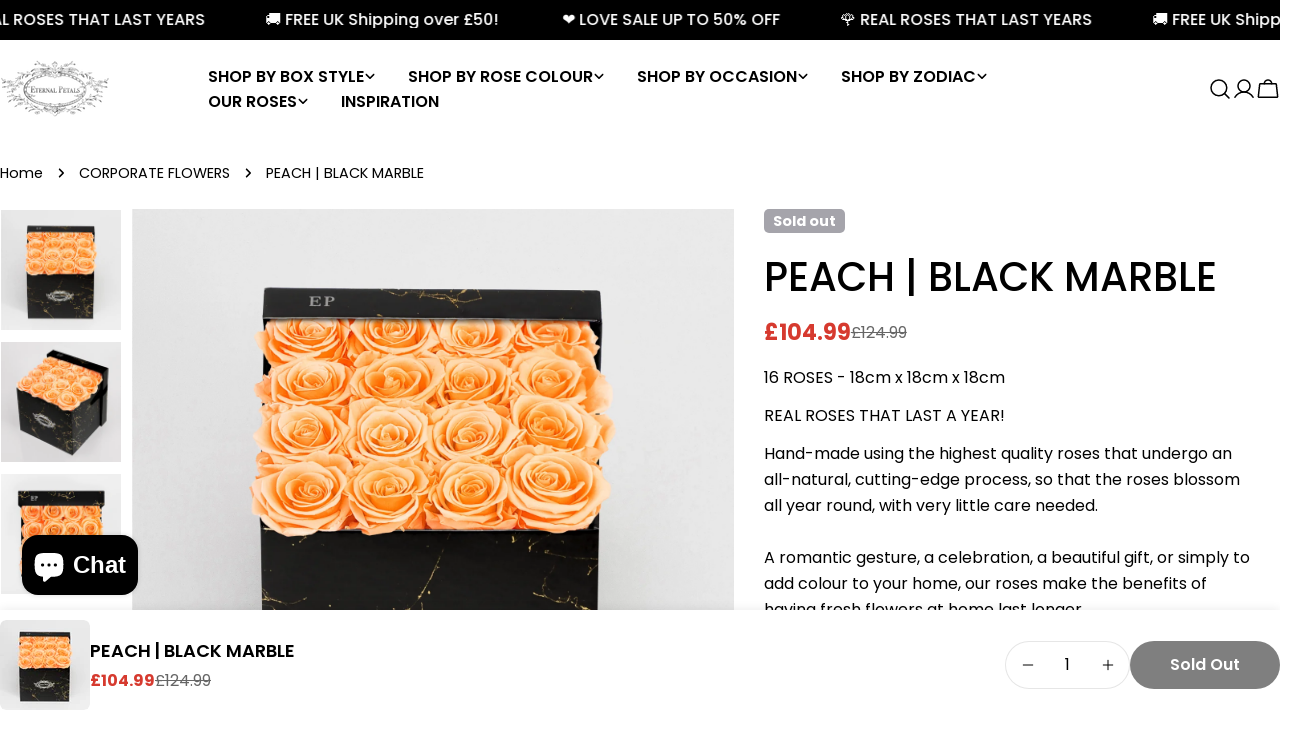

--- FILE ---
content_type: text/html; charset=utf-8
request_url: https://eternalpetals.com/products/peach-black-marble
body_size: 87309
content:
<!doctype html>
<html class="no-js" lang="en">
  <head>
    <meta charset="utf-8">
    <meta http-equiv="X-UA-Compatible" content="IE=edge">
    <meta name="viewport" content="width=device-width,initial-scale=1">
    <meta name="theme-color" content="">
    <link rel="canonical" href="https://eternalpetals.com/products/peach-black-marble">
    <link rel="preconnect" href="https://cdn.shopify.com" crossorigin><link rel="icon" type="image/png" href="//eternalpetals.com/cdn/shop/files/SILVER_Logo.png?crop=center&height=32&v=1730716657&width=32"><link rel="preconnect" href="https://fonts.shopifycdn.com" crossorigin><title>Peach | Black Marble | One Year Roses | Flowers London &ndash; Eternal Petals</title>

    
      <meta name="description" content="Beautiful arrangement of 16 REAL ROSES THAT LAST A YEAR! NO WATER/MAINTENANCE NEEDED! Fresh flowers are cut when they have perfectly bloomed, and when treated with a new cutting-edge method, their look, feel and smell become long lasting. It&#39;s perfect for a sweet token of love. A perfect gift!">
    

    
    
    <script>window.performance && window.performance.mark && window.performance.mark('shopify.content_for_header.start');</script><meta id="shopify-digital-wallet" name="shopify-digital-wallet" content="/19112747/digital_wallets/dialog">
<meta name="shopify-checkout-api-token" content="a1a1becb72eb0f5d1a4ed2e1e052018d">
<meta id="in-context-paypal-metadata" data-shop-id="19112747" data-venmo-supported="false" data-environment="production" data-locale="en_US" data-paypal-v4="true" data-currency="GBP">
<link rel="alternate" type="application/json+oembed" href="https://eternalpetals.com/products/peach-black-marble.oembed">
<script async="async" src="/checkouts/internal/preloads.js?locale=en-GB"></script>
<link rel="preconnect" href="https://shop.app" crossorigin="anonymous">
<script async="async" src="https://shop.app/checkouts/internal/preloads.js?locale=en-GB&shop_id=19112747" crossorigin="anonymous"></script>
<script id="apple-pay-shop-capabilities" type="application/json">{"shopId":19112747,"countryCode":"GB","currencyCode":"GBP","merchantCapabilities":["supports3DS"],"merchantId":"gid:\/\/shopify\/Shop\/19112747","merchantName":"Eternal Petals","requiredBillingContactFields":["postalAddress","email","phone"],"requiredShippingContactFields":["postalAddress","email","phone"],"shippingType":"shipping","supportedNetworks":["visa","maestro","masterCard","amex","discover","elo"],"total":{"type":"pending","label":"Eternal Petals","amount":"1.00"},"shopifyPaymentsEnabled":true,"supportsSubscriptions":true}</script>
<script id="shopify-features" type="application/json">{"accessToken":"a1a1becb72eb0f5d1a4ed2e1e052018d","betas":["rich-media-storefront-analytics"],"domain":"eternalpetals.com","predictiveSearch":true,"shopId":19112747,"locale":"en"}</script>
<script>var Shopify = Shopify || {};
Shopify.shop = "eternal-petals.myshopify.com";
Shopify.locale = "en";
Shopify.currency = {"active":"GBP","rate":"1.0"};
Shopify.country = "GB";
Shopify.theme = {"name":"Copy of Sleek","id":173878772097,"schema_name":"Sleek","schema_version":"1.4.0","theme_store_id":2821,"role":"main"};
Shopify.theme.handle = "null";
Shopify.theme.style = {"id":null,"handle":null};
Shopify.cdnHost = "eternalpetals.com/cdn";
Shopify.routes = Shopify.routes || {};
Shopify.routes.root = "/";</script>
<script type="module">!function(o){(o.Shopify=o.Shopify||{}).modules=!0}(window);</script>
<script>!function(o){function n(){var o=[];function n(){o.push(Array.prototype.slice.apply(arguments))}return n.q=o,n}var t=o.Shopify=o.Shopify||{};t.loadFeatures=n(),t.autoloadFeatures=n()}(window);</script>
<script>
  window.ShopifyPay = window.ShopifyPay || {};
  window.ShopifyPay.apiHost = "shop.app\/pay";
  window.ShopifyPay.redirectState = null;
</script>
<script id="shop-js-analytics" type="application/json">{"pageType":"product"}</script>
<script defer="defer" async type="module" src="//eternalpetals.com/cdn/shopifycloud/shop-js/modules/v2/client.init-shop-cart-sync_BT-GjEfc.en.esm.js"></script>
<script defer="defer" async type="module" src="//eternalpetals.com/cdn/shopifycloud/shop-js/modules/v2/chunk.common_D58fp_Oc.esm.js"></script>
<script defer="defer" async type="module" src="//eternalpetals.com/cdn/shopifycloud/shop-js/modules/v2/chunk.modal_xMitdFEc.esm.js"></script>
<script type="module">
  await import("//eternalpetals.com/cdn/shopifycloud/shop-js/modules/v2/client.init-shop-cart-sync_BT-GjEfc.en.esm.js");
await import("//eternalpetals.com/cdn/shopifycloud/shop-js/modules/v2/chunk.common_D58fp_Oc.esm.js");
await import("//eternalpetals.com/cdn/shopifycloud/shop-js/modules/v2/chunk.modal_xMitdFEc.esm.js");

  window.Shopify.SignInWithShop?.initShopCartSync?.({"fedCMEnabled":true,"windoidEnabled":true});

</script>
<script>
  window.Shopify = window.Shopify || {};
  if (!window.Shopify.featureAssets) window.Shopify.featureAssets = {};
  window.Shopify.featureAssets['shop-js'] = {"shop-cart-sync":["modules/v2/client.shop-cart-sync_DZOKe7Ll.en.esm.js","modules/v2/chunk.common_D58fp_Oc.esm.js","modules/v2/chunk.modal_xMitdFEc.esm.js"],"init-fed-cm":["modules/v2/client.init-fed-cm_B6oLuCjv.en.esm.js","modules/v2/chunk.common_D58fp_Oc.esm.js","modules/v2/chunk.modal_xMitdFEc.esm.js"],"shop-cash-offers":["modules/v2/client.shop-cash-offers_D2sdYoxE.en.esm.js","modules/v2/chunk.common_D58fp_Oc.esm.js","modules/v2/chunk.modal_xMitdFEc.esm.js"],"shop-login-button":["modules/v2/client.shop-login-button_QeVjl5Y3.en.esm.js","modules/v2/chunk.common_D58fp_Oc.esm.js","modules/v2/chunk.modal_xMitdFEc.esm.js"],"pay-button":["modules/v2/client.pay-button_DXTOsIq6.en.esm.js","modules/v2/chunk.common_D58fp_Oc.esm.js","modules/v2/chunk.modal_xMitdFEc.esm.js"],"shop-button":["modules/v2/client.shop-button_DQZHx9pm.en.esm.js","modules/v2/chunk.common_D58fp_Oc.esm.js","modules/v2/chunk.modal_xMitdFEc.esm.js"],"avatar":["modules/v2/client.avatar_BTnouDA3.en.esm.js"],"init-windoid":["modules/v2/client.init-windoid_CR1B-cfM.en.esm.js","modules/v2/chunk.common_D58fp_Oc.esm.js","modules/v2/chunk.modal_xMitdFEc.esm.js"],"init-shop-for-new-customer-accounts":["modules/v2/client.init-shop-for-new-customer-accounts_C_vY_xzh.en.esm.js","modules/v2/client.shop-login-button_QeVjl5Y3.en.esm.js","modules/v2/chunk.common_D58fp_Oc.esm.js","modules/v2/chunk.modal_xMitdFEc.esm.js"],"init-shop-email-lookup-coordinator":["modules/v2/client.init-shop-email-lookup-coordinator_BI7n9ZSv.en.esm.js","modules/v2/chunk.common_D58fp_Oc.esm.js","modules/v2/chunk.modal_xMitdFEc.esm.js"],"init-shop-cart-sync":["modules/v2/client.init-shop-cart-sync_BT-GjEfc.en.esm.js","modules/v2/chunk.common_D58fp_Oc.esm.js","modules/v2/chunk.modal_xMitdFEc.esm.js"],"shop-toast-manager":["modules/v2/client.shop-toast-manager_DiYdP3xc.en.esm.js","modules/v2/chunk.common_D58fp_Oc.esm.js","modules/v2/chunk.modal_xMitdFEc.esm.js"],"init-customer-accounts":["modules/v2/client.init-customer-accounts_D9ZNqS-Q.en.esm.js","modules/v2/client.shop-login-button_QeVjl5Y3.en.esm.js","modules/v2/chunk.common_D58fp_Oc.esm.js","modules/v2/chunk.modal_xMitdFEc.esm.js"],"init-customer-accounts-sign-up":["modules/v2/client.init-customer-accounts-sign-up_iGw4briv.en.esm.js","modules/v2/client.shop-login-button_QeVjl5Y3.en.esm.js","modules/v2/chunk.common_D58fp_Oc.esm.js","modules/v2/chunk.modal_xMitdFEc.esm.js"],"shop-follow-button":["modules/v2/client.shop-follow-button_CqMgW2wH.en.esm.js","modules/v2/chunk.common_D58fp_Oc.esm.js","modules/v2/chunk.modal_xMitdFEc.esm.js"],"checkout-modal":["modules/v2/client.checkout-modal_xHeaAweL.en.esm.js","modules/v2/chunk.common_D58fp_Oc.esm.js","modules/v2/chunk.modal_xMitdFEc.esm.js"],"shop-login":["modules/v2/client.shop-login_D91U-Q7h.en.esm.js","modules/v2/chunk.common_D58fp_Oc.esm.js","modules/v2/chunk.modal_xMitdFEc.esm.js"],"lead-capture":["modules/v2/client.lead-capture_BJmE1dJe.en.esm.js","modules/v2/chunk.common_D58fp_Oc.esm.js","modules/v2/chunk.modal_xMitdFEc.esm.js"],"payment-terms":["modules/v2/client.payment-terms_Ci9AEqFq.en.esm.js","modules/v2/chunk.common_D58fp_Oc.esm.js","modules/v2/chunk.modal_xMitdFEc.esm.js"]};
</script>
<script>(function() {
  var isLoaded = false;
  function asyncLoad() {
    if (isLoaded) return;
    isLoaded = true;
    var urls = ["\/\/shopify.privy.com\/widget.js?shop=eternal-petals.myshopify.com","https:\/\/rec.autocommerce.io\/recommender_javascript?shop=eternal-petals.myshopify.com","https:\/\/ecommplugins-scripts.trustpilot.com\/v2.1\/js\/header.min.js?settings=eyJrZXkiOiI4VXJXd0RIckhRNXg4SXdaIn0=\u0026shop=eternal-petals.myshopify.com","https:\/\/ecommplugins-trustboxsettings.trustpilot.com\/eternal-petals.myshopify.com.js?settings=1611751973970\u0026shop=eternal-petals.myshopify.com","https:\/\/cdn.nfcube.com\/ebd6d8d3e44473e781d189e12e701dc6.js?shop=eternal-petals.myshopify.com","https:\/\/videogreet.viddaylite.com\/js\/shopify.js?shop=eternal-petals.myshopify.com","https:\/\/cdn.hextom.com\/js\/ultimatesalesboost.js?shop=eternal-petals.myshopify.com","https:\/\/omnisnippet1.com\/platforms\/shopify.js?source=scriptTag\u0026v=2025-05-15T04\u0026shop=eternal-petals.myshopify.com"];
    for (var i = 0; i < urls.length; i++) {
      var s = document.createElement('script');
      s.type = 'text/javascript';
      s.async = true;
      s.src = urls[i];
      var x = document.getElementsByTagName('script')[0];
      x.parentNode.insertBefore(s, x);
    }
  };
  if(window.attachEvent) {
    window.attachEvent('onload', asyncLoad);
  } else {
    window.addEventListener('load', asyncLoad, false);
  }
})();</script>
<script id="__st">var __st={"a":19112747,"offset":0,"reqid":"2f32665e-51ee-4372-a4b2-570b01d878fe-1769199401","pageurl":"eternalpetals.com\/products\/peach-black-marble","u":"7f3c6b131594","p":"product","rtyp":"product","rid":6570976051334};</script>
<script>window.ShopifyPaypalV4VisibilityTracking = true;</script>
<script id="captcha-bootstrap">!function(){'use strict';const t='contact',e='account',n='new_comment',o=[[t,t],['blogs',n],['comments',n],[t,'customer']],c=[[e,'customer_login'],[e,'guest_login'],[e,'recover_customer_password'],[e,'create_customer']],r=t=>t.map((([t,e])=>`form[action*='/${t}']:not([data-nocaptcha='true']) input[name='form_type'][value='${e}']`)).join(','),a=t=>()=>t?[...document.querySelectorAll(t)].map((t=>t.form)):[];function s(){const t=[...o],e=r(t);return a(e)}const i='password',u='form_key',d=['recaptcha-v3-token','g-recaptcha-response','h-captcha-response',i],f=()=>{try{return window.sessionStorage}catch{return}},m='__shopify_v',_=t=>t.elements[u];function p(t,e,n=!1){try{const o=window.sessionStorage,c=JSON.parse(o.getItem(e)),{data:r}=function(t){const{data:e,action:n}=t;return t[m]||n?{data:e,action:n}:{data:t,action:n}}(c);for(const[e,n]of Object.entries(r))t.elements[e]&&(t.elements[e].value=n);n&&o.removeItem(e)}catch(o){console.error('form repopulation failed',{error:o})}}const l='form_type',E='cptcha';function T(t){t.dataset[E]=!0}const w=window,h=w.document,L='Shopify',v='ce_forms',y='captcha';let A=!1;((t,e)=>{const n=(g='f06e6c50-85a8-45c8-87d0-21a2b65856fe',I='https://cdn.shopify.com/shopifycloud/storefront-forms-hcaptcha/ce_storefront_forms_captcha_hcaptcha.v1.5.2.iife.js',D={infoText:'Protected by hCaptcha',privacyText:'Privacy',termsText:'Terms'},(t,e,n)=>{const o=w[L][v],c=o.bindForm;if(c)return c(t,g,e,D).then(n);var r;o.q.push([[t,g,e,D],n]),r=I,A||(h.body.append(Object.assign(h.createElement('script'),{id:'captcha-provider',async:!0,src:r})),A=!0)});var g,I,D;w[L]=w[L]||{},w[L][v]=w[L][v]||{},w[L][v].q=[],w[L][y]=w[L][y]||{},w[L][y].protect=function(t,e){n(t,void 0,e),T(t)},Object.freeze(w[L][y]),function(t,e,n,w,h,L){const[v,y,A,g]=function(t,e,n){const i=e?o:[],u=t?c:[],d=[...i,...u],f=r(d),m=r(i),_=r(d.filter((([t,e])=>n.includes(e))));return[a(f),a(m),a(_),s()]}(w,h,L),I=t=>{const e=t.target;return e instanceof HTMLFormElement?e:e&&e.form},D=t=>v().includes(t);t.addEventListener('submit',(t=>{const e=I(t);if(!e)return;const n=D(e)&&!e.dataset.hcaptchaBound&&!e.dataset.recaptchaBound,o=_(e),c=g().includes(e)&&(!o||!o.value);(n||c)&&t.preventDefault(),c&&!n&&(function(t){try{if(!f())return;!function(t){const e=f();if(!e)return;const n=_(t);if(!n)return;const o=n.value;o&&e.removeItem(o)}(t);const e=Array.from(Array(32),(()=>Math.random().toString(36)[2])).join('');!function(t,e){_(t)||t.append(Object.assign(document.createElement('input'),{type:'hidden',name:u})),t.elements[u].value=e}(t,e),function(t,e){const n=f();if(!n)return;const o=[...t.querySelectorAll(`input[type='${i}']`)].map((({name:t})=>t)),c=[...d,...o],r={};for(const[a,s]of new FormData(t).entries())c.includes(a)||(r[a]=s);n.setItem(e,JSON.stringify({[m]:1,action:t.action,data:r}))}(t,e)}catch(e){console.error('failed to persist form',e)}}(e),e.submit())}));const S=(t,e)=>{t&&!t.dataset[E]&&(n(t,e.some((e=>e===t))),T(t))};for(const o of['focusin','change'])t.addEventListener(o,(t=>{const e=I(t);D(e)&&S(e,y())}));const B=e.get('form_key'),M=e.get(l),P=B&&M;t.addEventListener('DOMContentLoaded',(()=>{const t=y();if(P)for(const e of t)e.elements[l].value===M&&p(e,B);[...new Set([...A(),...v().filter((t=>'true'===t.dataset.shopifyCaptcha))])].forEach((e=>S(e,t)))}))}(h,new URLSearchParams(w.location.search),n,t,e,['guest_login'])})(!0,!0)}();</script>
<script integrity="sha256-4kQ18oKyAcykRKYeNunJcIwy7WH5gtpwJnB7kiuLZ1E=" data-source-attribution="shopify.loadfeatures" defer="defer" src="//eternalpetals.com/cdn/shopifycloud/storefront/assets/storefront/load_feature-a0a9edcb.js" crossorigin="anonymous"></script>
<script crossorigin="anonymous" defer="defer" src="//eternalpetals.com/cdn/shopifycloud/storefront/assets/shopify_pay/storefront-65b4c6d7.js?v=20250812"></script>
<script data-source-attribution="shopify.dynamic_checkout.dynamic.init">var Shopify=Shopify||{};Shopify.PaymentButton=Shopify.PaymentButton||{isStorefrontPortableWallets:!0,init:function(){window.Shopify.PaymentButton.init=function(){};var t=document.createElement("script");t.src="https://eternalpetals.com/cdn/shopifycloud/portable-wallets/latest/portable-wallets.en.js",t.type="module",document.head.appendChild(t)}};
</script>
<script data-source-attribution="shopify.dynamic_checkout.buyer_consent">
  function portableWalletsHideBuyerConsent(e){var t=document.getElementById("shopify-buyer-consent"),n=document.getElementById("shopify-subscription-policy-button");t&&n&&(t.classList.add("hidden"),t.setAttribute("aria-hidden","true"),n.removeEventListener("click",e))}function portableWalletsShowBuyerConsent(e){var t=document.getElementById("shopify-buyer-consent"),n=document.getElementById("shopify-subscription-policy-button");t&&n&&(t.classList.remove("hidden"),t.removeAttribute("aria-hidden"),n.addEventListener("click",e))}window.Shopify?.PaymentButton&&(window.Shopify.PaymentButton.hideBuyerConsent=portableWalletsHideBuyerConsent,window.Shopify.PaymentButton.showBuyerConsent=portableWalletsShowBuyerConsent);
</script>
<script>
  function portableWalletsCleanup(e){e&&e.src&&console.error("Failed to load portable wallets script "+e.src);var t=document.querySelectorAll("shopify-accelerated-checkout .shopify-payment-button__skeleton, shopify-accelerated-checkout-cart .wallet-cart-button__skeleton"),e=document.getElementById("shopify-buyer-consent");for(let e=0;e<t.length;e++)t[e].remove();e&&e.remove()}function portableWalletsNotLoadedAsModule(e){e instanceof ErrorEvent&&"string"==typeof e.message&&e.message.includes("import.meta")&&"string"==typeof e.filename&&e.filename.includes("portable-wallets")&&(window.removeEventListener("error",portableWalletsNotLoadedAsModule),window.Shopify.PaymentButton.failedToLoad=e,"loading"===document.readyState?document.addEventListener("DOMContentLoaded",window.Shopify.PaymentButton.init):window.Shopify.PaymentButton.init())}window.addEventListener("error",portableWalletsNotLoadedAsModule);
</script>

<script type="module" src="https://eternalpetals.com/cdn/shopifycloud/portable-wallets/latest/portable-wallets.en.js" onError="portableWalletsCleanup(this)" crossorigin="anonymous"></script>
<script nomodule>
  document.addEventListener("DOMContentLoaded", portableWalletsCleanup);
</script>

<link id="shopify-accelerated-checkout-styles" rel="stylesheet" media="screen" href="https://eternalpetals.com/cdn/shopifycloud/portable-wallets/latest/accelerated-checkout-backwards-compat.css" crossorigin="anonymous">
<style id="shopify-accelerated-checkout-cart">
        #shopify-buyer-consent {
  margin-top: 1em;
  display: inline-block;
  width: 100%;
}

#shopify-buyer-consent.hidden {
  display: none;
}

#shopify-subscription-policy-button {
  background: none;
  border: none;
  padding: 0;
  text-decoration: underline;
  font-size: inherit;
  cursor: pointer;
}

#shopify-subscription-policy-button::before {
  box-shadow: none;
}

      </style>

<script>window.performance && window.performance.mark && window.performance.mark('shopify.content_for_header.end');</script>

    <script src="//eternalpetals.com/cdn/shop/t/68/assets/vendor.js?v=65686139899752750131731301392" defer="defer"></script>
    <script src="//eternalpetals.com/cdn/shop/t/68/assets/theme.js?v=59611608813383669201731301392" defer="defer"></script>
<script>
    window.BOLD = window.BOLD || {};
    window.BOLD.options = {settings: {v1_variant_mode : true, hybrid_fix_auto_insert_inputs: true}};
</script>
<script>
          var currentScript = document.currentScript || document.scripts[document.scripts.length - 1];
          var boldVariantIds =[39371283824774];
          var boldProductHandle ="peach-black-marble";
          var BOLD = BOLD || {};
          BOLD.products = BOLD.products || {};
          BOLD.variant_lookup = BOLD.variant_lookup || {};
          if (window.BOLD && !BOLD.common) {
              BOLD.common = BOLD.common || {};
              BOLD.common.Shopify = BOLD.common.Shopify || {};
              window.BOLD.common.Shopify.products = window.BOLD.common.Shopify.products || {};
              window.BOLD.common.Shopify.variants = window.BOLD.common.Shopify.variants || {};
              window.BOLD.common.Shopify.handles = window.BOLD.common.Shopify.handles || {};
              window.BOLD.common.Shopify.saveProduct = function (handle, product) {
                  if (typeof handle === 'string' && typeof window.BOLD.common.Shopify.products[handle] === 'undefined') {
                      if (typeof product === 'number') {
                          window.BOLD.common.Shopify.handles[product] = handle;
                          product = { id: product };
                      }
                      window.BOLD.common.Shopify.products[handle] = product;
                  }
              };
              window.BOLD.common.Shopify.saveVariant = function (variant_id, variant) {
                  if (typeof variant_id === 'number' && typeof window.BOLD.common.Shopify.variants[variant_id] === 'undefined') {
                      window.BOLD.common.Shopify.variants[variant_id] = variant;
                  }
              };
          }
 
          for (var boldIndex = 0; boldIndex < boldVariantIds.length; boldIndex = boldIndex + 1) {
            BOLD.variant_lookup[boldVariantIds[boldIndex]] = boldProductHandle;
          }
 
          BOLD.products[boldProductHandle] ={
    "id":6570976051334,
    "title":"PEACH | BLACK MARBLE","handle":"peach-black-marble",
    "description":"\u003cp\u003e\u003cspan\u003e16 ROSES - \u003c\/span\u003e\u003cspan\u003e18cm x 18cm x 18cm\u003c\/span\u003e\u003c\/p\u003e\n\u003cp\u003e\u003cspan\u003eREAL ROSES THAT LAST A YEAR!\u003c\/span\u003e\u003c\/p\u003e\n\u003cp class=\"p1\"\u003eHand-made using the highest quality roses that undergo an all-natural, cutting-edge process, so that the roses blossom all year round, with very little care needed.\u003cbr\u003e  \u003cbr\u003e A romantic gesture, a celebration, a beautiful gift, or simply to add colour to your home, our roses make the benefits of having fresh flowers at home last longer.\u003c\/p\u003e\n\u003cp class=\"p1\"\u003eIt's perfect for a sweet token of love. The perfect gift!\u003cbr\u003e\u003c\/p\u003e\n\u003cp class=\"p1\"\u003eIn the pictures you can see peach colour roses inside our luxury marble box.\u003c\/p\u003e\n\u003cp class=\"p1\"\u003eFor delivery information click \u003ca href=\"https:\/\/eternalpetals.com\/pages\/delivery\"\u003e\u003cspan class=\"s1\"\u003ehere\u003c\/span\u003e\u003c\/a\u003e.\u003c\/p\u003e",
    "published_at":"2021-05-30T12:06:25",
    "created_at":"2021-05-30T12:06:25",
    "vendor":"Eternal Petals",
    "type":"",
    "tags":["16 ROSES","Flowers in a box","NO WATER REQUIRED","REAL FLOWERS","REAL ROSES THAT LAST FOR A YEAR","roses"],
    "price":10499,
    "price_min":10499,
    "price_max":10499,
    "price_varies":false,
    "compare_at_price":12499,
    "compare_at_price_min":12499,
    "compare_at_price_max":12499,
    "compare_at_price_varies":false,
    "all_variant_ids":[39371283824774],
    "variants":[{"id":39371283824774,"title":"Default Title","option1":"Default Title","option2":null,"option3":null,"sku":"","requires_shipping":true,"taxable":true,"featured_image":null,"available":false,"name":"PEACH | BLACK MARBLE","public_title":null,"options":["Default Title"],"price":10499,"weight":500,"compare_at_price":12499,"inventory_quantity":0,"inventory_management":"shopify","inventory_policy":"deny","barcode":"","requires_selling_plan":false,"selling_plan_allocations":[]}],
    "available":null,"images":["\/\/eternalpetals.com\/cdn\/shop\/products\/PEACH_5f037fdc-f65d-417c-ab49-c98ef54ce8d5.jpg?v=1622379158","\/\/eternalpetals.com\/cdn\/shop\/products\/PEACH2_b2332c1c-4373-4a83-ad2a-69eed68b85ca.jpg?v=1622379158","\/\/eternalpetals.com\/cdn\/shop\/products\/PEACH3_6d1d1582-5d7a-4f07-92a3-61c7da6cbeb5.jpg?v=1622379158","\/\/eternalpetals.com\/cdn\/shop\/products\/BLACK_DIAMOND_checkes_1edb5a07-f481-45be-bdd4-8b23a6cea109.png?v=1622379158","\/\/eternalpetals.com\/cdn\/shop\/products\/SWEETHEART_checkes_fc788174-413f-455d-8ca8-d1f03ec62f36.png?v=1622379158","\/\/eternalpetals.com\/cdn\/shop\/products\/RICHIE_RICH_checkes_efdb1426-ffa7-4f1e-b29d-c037eea7d277.png?v=1622379158","\/\/eternalpetals.com\/cdn\/shop\/products\/SNOW_WHITE_checkes_d1f0e6ef-a8e9-498f-ba92-33d01afe5652.png?v=1622379158","\/\/eternalpetals.com\/cdn\/shop\/products\/DELICIOUS_checkes_aaa78858-b89e-4fae-a082-831afeb4a246.png?v=1622379158","\/\/eternalpetals.com\/cdn\/shop\/products\/BABY_BLUE_checkes_cb9db0eb-1b9c-4cdc-8c01-7480d32edb93.png?v=1622379158","\/\/eternalpetals.com\/cdn\/shop\/products\/BUMBLEBEE_checkes_5bfdf7e4-de7e-451d-9442-7ae5dbbc1101.png?v=1622379158","\/\/eternalpetals.com\/cdn\/shop\/products\/CHAMPAGNE_2a1e6fb2-3cc1-4591-818c-7a35a99a7ea4.png?v=1622379158","\/\/eternalpetals.com\/cdn\/shop\/products\/DELICIOUS_2e55c6b6-9747-4d0a-83d2-850c15618db5.png?v=1622379158","\/\/eternalpetals.com\/cdn\/shop\/products\/PURPLE_QUEEN_859675d4-93a9-4bd6-af8e-cf4e06649f1a.png?v=1622379158","\/\/eternalpetals.com\/cdn\/shop\/products\/BARBIE_7a5bebbf-8d1c-48bc-ac5a-a2c801b4c083.png?v=1622379158","\/\/eternalpetals.com\/cdn\/shop\/products\/SNOW_WHITE_2979f17d-6711-4958-af88-c0fa552e39ff.png?v=1622379158","\/\/eternalpetals.com\/cdn\/shop\/products\/DELICIOUS_93541bea-ffad-4d13-8205-1146afdff592.png?v=1622379158","\/\/eternalpetals.com\/cdn\/shop\/products\/BUMBLEBEE_2b7d74bb-96a6-47d4-ac8d-42c3e50e8dc5.png?v=1622379158","\/\/eternalpetals.com\/cdn\/shop\/products\/CHAMPAGNE_92887f05-82c5-4a11-8d1a-5da9567d0b6a.png?v=1622379158","\/\/eternalpetals.com\/cdn\/shop\/products\/HOT_PINK_27f61603-6523-4cb7-b4b7-92e56856699d.png?v=1622379158","\/\/eternalpetals.com\/cdn\/shop\/products\/SWEETHEART_e3d96ff9-4a76-49a5-a2a3-2cdb46b3833e.png?v=1622379158","\/\/eternalpetals.com\/cdn\/shop\/products\/TIFFANY_86aff4c0-bc4f-4d8d-ac7c-9c772587c3d0.png?v=1622379158","\/\/eternalpetals.com\/cdn\/shop\/products\/BARBIE_db2e938c-e9e4-4dcc-afee-ebf012c67b6b.png?v=1622379158","\/\/eternalpetals.com\/cdn\/shop\/products\/GOLD_f3a400cc-e152-4334-9458-d804d3262bde.png?v=1622379158","\/\/eternalpetals.com\/cdn\/shop\/products\/ROSE_GOLD_c24ee77b-ed90-42fc-a733-90cb6b9fcaf0.png?v=1622379158","\/\/eternalpetals.com\/cdn\/shop\/products\/SNOW_WHITE_86c8951e-b143-4770-9d78-a5e68e138833.png?v=1622379158","\/\/eternalpetals.com\/cdn\/shop\/products\/CHAMPAGNE_checkes_6a84392a-3506-4275-9135-a7361fe7c12c.png?v=1622379158","\/\/eternalpetals.com\/cdn\/shop\/products\/HOT_PINK_checkes_ef35932d-d3ba-4841-be43-43b3db29fb81.png?v=1622379158","\/\/eternalpetals.com\/cdn\/shop\/products\/PURPLE_QUEEN_checkes_9b6a6553-e06f-4f6f-8369-73f9668959e8.png?v=1622379158","\/\/eternalpetals.com\/cdn\/shop\/products\/TIFFANY_checkes_81866546-2bd5-4ef5-837c-d17c88a1b62c.png?v=1622379158","\/\/eternalpetals.com\/cdn\/shop\/products\/GOLD_checkes_c28ddc24-8a89-4a40-9dde-21d4fa87fb00.png?v=1622379158","\/\/eternalpetals.com\/cdn\/shop\/products\/ROSE_GOLD_checkes_01f68f14-aeae-42d7-8b60-1def99b88a6b.png?v=1622379158","\/\/eternalpetals.com\/cdn\/shop\/products\/BUMBLEBEE_46f48c04-f1aa-48ab-9572-3e2da5c4bee8.png?v=1622379158","\/\/eternalpetals.com\/cdn\/shop\/products\/SWEETHEART_708d0bc6-ea6f-47bc-a304-4f0e0db67030.png?v=1622379158","\/\/eternalpetals.com\/cdn\/shop\/products\/HOT_PINK_501e8567-5079-4de0-8933-0d08f1eea76c.png?v=1622379158","\/\/eternalpetals.com\/cdn\/shop\/products\/BABY_BLUE_bee86334-65c9-44dc-a4bd-7612bbee227b.png?v=1622379158","\/\/eternalpetals.com\/cdn\/shop\/products\/GOLD_1afb1ded-e684-4f12-9685-a09f704d4c4b.png?v=1622379158","\/\/eternalpetals.com\/cdn\/shop\/products\/ROSE_GOLD_11fe32ff-6c3b-4703-93b5-0150fa3be5f3.png?v=1622379158","\/\/eternalpetals.com\/cdn\/shop\/products\/BARBIE_checkes_b259c825-cd95-482d-860d-5eda61fe469b.png?v=1622379158","\/\/eternalpetals.com\/cdn\/shop\/products\/PURPLE_QUEEN_bda695c7-2257-45c5-baf6-ed5844458dfc.png?v=1622379158","\/\/eternalpetals.com\/cdn\/shop\/products\/BLACK_DIAMOND_copy_466044fe-c1d0-4e27-bd33-4e169a4a5793.png?v=1622379158","\/\/eternalpetals.com\/cdn\/shop\/products\/BABY_BLUE_dc57c6b5-768f-4dab-b7f9-922d9ac273cc.png?v=1622379158","\/\/eternalpetals.com\/cdn\/shop\/products\/GOLD_gold_infused_STRIPE_184b5058-c62d-43d1-bc66-6d4671fa803d.png?v=1622379158","\/\/eternalpetals.com\/cdn\/shop\/products\/GOLD_gold_infused_FUSION_9ddbaa0a-90a7-47d9-aab0-215fee0dfbfe.png?v=1622379158","\/\/eternalpetals.com\/cdn\/shop\/products\/ROSE_GOLD_gold_infused_STRIPE_133778d1-a82b-43e2-ba9b-81f6d18dee39.png?v=1622379158","\/\/eternalpetals.com\/cdn\/shop\/products\/ROSE_GOLD_gold_infused_FUSION_1772999c-e19f-4ef4-b17f-4b7882f7b1a5.png?v=1622379158","\/\/eternalpetals.com\/cdn\/shop\/products\/MAGIC2_f816db1a-7d7a-4449-9c96-61a1a61dbc95.png?v=1622379158","\/\/eternalpetals.com\/cdn\/shop\/products\/MIDNIGHT2_aa8aa5e5-f14c-4629-8f87-1938beedb278.png?v=1622379158","\/\/eternalpetals.com\/cdn\/shop\/products\/Love2_b9b444d5-c29d-40bf-97b6-ef9629eb6039.png?v=1622379158","\/\/eternalpetals.com\/cdn\/shop\/products\/ORANGE_FLAME2_72865b90-7780-4b6b-a150-e235a22ac490.png?v=1622379158","\/\/eternalpetals.com\/cdn\/shop\/products\/RICHIE_RICH_checkes_a3de4128-eced-4c0c-928e-4f09211eb416.png?v=1622379158","\/\/eternalpetals.com\/cdn\/shop\/products\/SILVER_cb2f63cb-ac10-4806-9fba-88ba30d9fb7c.png?v=1622379158","\/\/eternalpetals.com\/cdn\/shop\/products\/EMERALD_d87eb4f5-2e5d-4b24-820d-f63439e65597.png?v=1622379158","\/\/eternalpetals.com\/cdn\/shop\/products\/MON_CHERI_0116f882-c6f7-4aea-a3f6-bb2a0003821a.png?v=1622379158","\/\/eternalpetals.com\/cdn\/shop\/products\/innocent_62e17452-6385-4ff4-962e-b907d06abe29.png?v=1622379158","\/\/eternalpetals.com\/cdn\/shop\/products\/LILAC_5fac6c89-c8e3-450b-bd27-2c856b073afe.png?v=1622379158","\/\/eternalpetals.com\/cdn\/shop\/products\/rainbow_9559145e-9d8b-49e3-a9f8-e7c61d40f442.png?v=1622379158","\/\/eternalpetals.com\/cdn\/shop\/products\/PLUM_a8f31e29-7f23-409f-af1b-dcb46deff59a.png?v=1622379158","\/\/eternalpetals.com\/cdn\/shop\/products\/Deep_Love_a0d8b4c6-3540-4024-9e41-a253d5448d95.png?v=1622379158","\/\/eternalpetals.com\/cdn\/shop\/products\/SILVER_gold_infused_STRIPE_e1d67dbb-49cf-4e4f-aa3a-d69e2e3e0608.png?v=1622379158","\/\/eternalpetals.com\/cdn\/shop\/products\/SILVER_gold_infused_FUSION_0782f7d3-a30e-4c88-bf01-ca226e561369.png?v=1622379158","\/\/eternalpetals.com\/cdn\/shop\/products\/MIDNIGHT2_d451302c-38c0-4325-9797-2571e256bd39.png?v=1622379158","\/\/eternalpetals.com\/cdn\/shop\/products\/MAGIC2_24a3784b-0acb-4e40-aaa3-d06c56b8101b.png?v=1622379158","\/\/eternalpetals.com\/cdn\/shop\/products\/Silver_d6f1c9d3-caa2-497d-b035-18d0d4be4814.png?v=1622379158","\/\/eternalpetals.com\/cdn\/shop\/products\/EMERALD_fd78d244-2d13-4390-b712-a71c808d2e14.png?v=1622379158","\/\/eternalpetals.com\/cdn\/shop\/products\/ORANGE_FLAME_4e08eb0c-72b7-4922-9fc0-6a33a708c21c.png?v=1622379158","\/\/eternalpetals.com\/cdn\/shop\/products\/LOVE2_4dd14287-5cba-4501-9a81-7ffecf91ea1d.png?v=1622379158","\/\/eternalpetals.com\/cdn\/shop\/products\/MON_CHERI_f00b0c9b-1e74-4071-99ff-7cb78f3e7676.png?v=1622379158","\/\/eternalpetals.com\/cdn\/shop\/products\/Plum_73f5dadb-c3b8-4cba-a13f-a1556a203f82.png?v=1622379158","\/\/eternalpetals.com\/cdn\/shop\/products\/INNOCENT_38759e7b-9456-4eb2-9475-280a37fde465.png?v=1622379158","\/\/eternalpetals.com\/cdn\/shop\/products\/RICHIE_RICH_d8d89b04-d648-4cda-a17c-5566e2fcbd17.png?v=1622379158","\/\/eternalpetals.com\/cdn\/shop\/products\/DEEP_LOVE_eeb29ff5-a690-499e-a3d5-8a6481ea2098.png?v=1622379158","\/\/eternalpetals.com\/cdn\/shop\/products\/LILAC_7397ad12-b9ad-46eb-8242-cdb3affa2ea7.png?v=1622379158","\/\/eternalpetals.com\/cdn\/shop\/products\/rainbow_54fb0855-da2c-424a-a986-2c901d3282ac.png?v=1622379158","\/\/eternalpetals.com\/cdn\/shop\/products\/MIDNIGHT2_fc0a26a0-0b5d-4917-8dbc-2d703bf5e776.png?v=1622379158","\/\/eternalpetals.com\/cdn\/shop\/products\/MAGIC2_6f5c300c-cc47-4d40-99de-9758390022bd.png?v=1622379158","\/\/eternalpetals.com\/cdn\/shop\/products\/Silver_5c0ad15e-cb0d-4b74-bbe7-9b2d3c9f501a.png?v=1622379158","\/\/eternalpetals.com\/cdn\/shop\/products\/MON_CHERI_9532a304-fa3a-49a2-a4b4-6f23f7fd46d7.png?v=1622379158","\/\/eternalpetals.com\/cdn\/shop\/products\/orange_flame_b9b43526-d7f2-4220-b2f8-f33b1f8bc414.png?v=1622379158","\/\/eternalpetals.com\/cdn\/shop\/products\/DEEP_LOVE_bf47ac36-41ef-44ac-a127-a89a4207180f.png?v=1622379158","\/\/eternalpetals.com\/cdn\/shop\/products\/LOVE2_dcd2a92a-355a-496f-b2e6-a571fe27eb33.png?v=1622379158","\/\/eternalpetals.com\/cdn\/shop\/products\/Plum_67a77e68-f8b2-414b-b1a3-6969b65d3b62.png?v=1622379158","\/\/eternalpetals.com\/cdn\/shop\/products\/COOL_43ea00b1-7afc-4253-9104-f2e7e66a4444.png?v=1622379158","\/\/eternalpetals.com\/cdn\/shop\/products\/PRETTY_744c6912-d157-4c9f-8cd7-0dc630c7b540.png?v=1622379158","\/\/eternalpetals.com\/cdn\/shop\/products\/EMERALD_8b1e49e1-ddd8-42dc-ba5e-70ebefe9b390.png?v=1622379158","\/\/eternalpetals.com\/cdn\/shop\/products\/RICHIE_RICH_3c15e307-72dd-4d8a-988e-1d11c6da9954.png?v=1622379158","\/\/eternalpetals.com\/cdn\/shop\/products\/rainbow_9fea6e70-36e9-4506-96ef-84f4e6066ee9.png?v=1622379158","\/\/eternalpetals.com\/cdn\/shop\/products\/BLACK_DIAMOND_35f47132-81d0-4c82-b08a-573aa52d388b.png?v=1622379158","\/\/eternalpetals.com\/cdn\/shop\/products\/Mint_3_67ac0a97-8b83-4e0a-ae85-6861fa42a1da.png?v=1622379158","\/\/eternalpetals.com\/cdn\/shop\/products\/Mint_a57c9707-df23-4845-946f-6bfbc46b2f78.png?v=1622379158","\/\/eternalpetals.com\/cdn\/shop\/products\/Blush_ef25bec5-5bf8-40d8-833f-d1469b276f67.png?v=1622379158","\/\/eternalpetals.com\/cdn\/shop\/products\/ROSE_GOLD_-_center_ff5bfcdb-a5f7-4a02-973b-924c8da58fb3.png?v=1622379158","\/\/eternalpetals.com\/cdn\/shop\/products\/Silver_-_center_3c9986d1-46c1-4166-971d-17439b7c49b5.png?v=1622379158","\/\/eternalpetals.com\/cdn\/shop\/products\/GOLD_-_center_528fd5d1-8b10-40bc-8ea2-af0d1f3c2f91.png?v=1622379158","\/\/eternalpetals.com\/cdn\/shop\/products\/Mint_2_ded668db-45bd-48cb-92a0-f861d4e1ee28.png?v=1622379158","\/\/eternalpetals.com\/cdn\/shop\/products\/Blush_3_80cdeeb6-9127-4cd6-a7ef-b604b3ba78f1.png?v=1622379158","\/\/eternalpetals.com\/cdn\/shop\/products\/Blush_2_a237a62f-d8bf-4b18-b1d3-db15f99cff21.png?v=1622379158","\/\/eternalpetals.com\/cdn\/shop\/products\/Peach_2_2b02eb8c-9298-48ca-b39e-077eed2e201c.png?v=1622379158","\/\/eternalpetals.com\/cdn\/shop\/products\/Peach_8a729f78-ab45-4e89-a60c-5a52aaf265bc.png?v=1622379158","\/\/eternalpetals.com\/cdn\/shop\/products\/Peach_3_72b21e54-2647-4263-bc1e-1edf04832bec.png?v=1622379158"],"featured_image":"\/\/eternalpetals.com\/cdn\/shop\/products\/PEACH_5f037fdc-f65d-417c-ab49-c98ef54ce8d5.jpg?v=1622379158",
    "options":["Title"],
    "url":"\/products\/peach-black-marble"};var boldCSPMetafields = {};
          var boldTempProduct ={"id":6570976051334,"title":"PEACH | BLACK MARBLE","handle":"peach-black-marble","description":"\u003cp\u003e\u003cspan\u003e16 ROSES - \u003c\/span\u003e\u003cspan\u003e18cm x 18cm x 18cm\u003c\/span\u003e\u003c\/p\u003e\n\u003cp\u003e\u003cspan\u003eREAL ROSES THAT LAST A YEAR!\u003c\/span\u003e\u003c\/p\u003e\n\u003cp class=\"p1\"\u003eHand-made using the highest quality roses that undergo an all-natural, cutting-edge process, so that the roses blossom all year round, with very little care needed.\u003cbr\u003e  \u003cbr\u003e A romantic gesture, a celebration, a beautiful gift, or simply to add colour to your home, our roses make the benefits of having fresh flowers at home last longer.\u003c\/p\u003e\n\u003cp class=\"p1\"\u003eIt's perfect for a sweet token of love. The perfect gift!\u003cbr\u003e\u003c\/p\u003e\n\u003cp class=\"p1\"\u003eIn the pictures you can see peach colour roses inside our luxury marble box.\u003c\/p\u003e\n\u003cp class=\"p1\"\u003eFor delivery information click \u003ca href=\"https:\/\/eternalpetals.com\/pages\/delivery\"\u003e\u003cspan class=\"s1\"\u003ehere\u003c\/span\u003e\u003c\/a\u003e.\u003c\/p\u003e","published_at":"2021-05-30T12:06:25+01:00","created_at":"2021-05-30T12:06:25+01:00","vendor":"Eternal Petals","type":"","tags":["16 ROSES","Flowers in a box","NO WATER REQUIRED","REAL FLOWERS","REAL ROSES THAT LAST FOR A YEAR","roses"],"price":10499,"price_min":10499,"price_max":10499,"available":false,"price_varies":false,"compare_at_price":12499,"compare_at_price_min":12499,"compare_at_price_max":12499,"compare_at_price_varies":false,"variants":[{"id":39371283824774,"title":"Default Title","option1":"Default Title","option2":null,"option3":null,"sku":"","requires_shipping":true,"taxable":true,"featured_image":null,"available":false,"name":"PEACH | BLACK MARBLE","public_title":null,"options":["Default Title"],"price":10499,"weight":500,"compare_at_price":12499,"inventory_quantity":0,"inventory_management":"shopify","inventory_policy":"deny","barcode":"","requires_selling_plan":false,"selling_plan_allocations":[]}],"images":["\/\/eternalpetals.com\/cdn\/shop\/products\/PEACH_5f037fdc-f65d-417c-ab49-c98ef54ce8d5.jpg?v=1622379158","\/\/eternalpetals.com\/cdn\/shop\/products\/PEACH2_b2332c1c-4373-4a83-ad2a-69eed68b85ca.jpg?v=1622379158","\/\/eternalpetals.com\/cdn\/shop\/products\/PEACH3_6d1d1582-5d7a-4f07-92a3-61c7da6cbeb5.jpg?v=1622379158","\/\/eternalpetals.com\/cdn\/shop\/products\/BLACK_DIAMOND_checkes_1edb5a07-f481-45be-bdd4-8b23a6cea109.png?v=1622379158","\/\/eternalpetals.com\/cdn\/shop\/products\/SWEETHEART_checkes_fc788174-413f-455d-8ca8-d1f03ec62f36.png?v=1622379158","\/\/eternalpetals.com\/cdn\/shop\/products\/RICHIE_RICH_checkes_efdb1426-ffa7-4f1e-b29d-c037eea7d277.png?v=1622379158","\/\/eternalpetals.com\/cdn\/shop\/products\/SNOW_WHITE_checkes_d1f0e6ef-a8e9-498f-ba92-33d01afe5652.png?v=1622379158","\/\/eternalpetals.com\/cdn\/shop\/products\/DELICIOUS_checkes_aaa78858-b89e-4fae-a082-831afeb4a246.png?v=1622379158","\/\/eternalpetals.com\/cdn\/shop\/products\/BABY_BLUE_checkes_cb9db0eb-1b9c-4cdc-8c01-7480d32edb93.png?v=1622379158","\/\/eternalpetals.com\/cdn\/shop\/products\/BUMBLEBEE_checkes_5bfdf7e4-de7e-451d-9442-7ae5dbbc1101.png?v=1622379158","\/\/eternalpetals.com\/cdn\/shop\/products\/CHAMPAGNE_2a1e6fb2-3cc1-4591-818c-7a35a99a7ea4.png?v=1622379158","\/\/eternalpetals.com\/cdn\/shop\/products\/DELICIOUS_2e55c6b6-9747-4d0a-83d2-850c15618db5.png?v=1622379158","\/\/eternalpetals.com\/cdn\/shop\/products\/PURPLE_QUEEN_859675d4-93a9-4bd6-af8e-cf4e06649f1a.png?v=1622379158","\/\/eternalpetals.com\/cdn\/shop\/products\/BARBIE_7a5bebbf-8d1c-48bc-ac5a-a2c801b4c083.png?v=1622379158","\/\/eternalpetals.com\/cdn\/shop\/products\/SNOW_WHITE_2979f17d-6711-4958-af88-c0fa552e39ff.png?v=1622379158","\/\/eternalpetals.com\/cdn\/shop\/products\/DELICIOUS_93541bea-ffad-4d13-8205-1146afdff592.png?v=1622379158","\/\/eternalpetals.com\/cdn\/shop\/products\/BUMBLEBEE_2b7d74bb-96a6-47d4-ac8d-42c3e50e8dc5.png?v=1622379158","\/\/eternalpetals.com\/cdn\/shop\/products\/CHAMPAGNE_92887f05-82c5-4a11-8d1a-5da9567d0b6a.png?v=1622379158","\/\/eternalpetals.com\/cdn\/shop\/products\/HOT_PINK_27f61603-6523-4cb7-b4b7-92e56856699d.png?v=1622379158","\/\/eternalpetals.com\/cdn\/shop\/products\/SWEETHEART_e3d96ff9-4a76-49a5-a2a3-2cdb46b3833e.png?v=1622379158","\/\/eternalpetals.com\/cdn\/shop\/products\/TIFFANY_86aff4c0-bc4f-4d8d-ac7c-9c772587c3d0.png?v=1622379158","\/\/eternalpetals.com\/cdn\/shop\/products\/BARBIE_db2e938c-e9e4-4dcc-afee-ebf012c67b6b.png?v=1622379158","\/\/eternalpetals.com\/cdn\/shop\/products\/GOLD_f3a400cc-e152-4334-9458-d804d3262bde.png?v=1622379158","\/\/eternalpetals.com\/cdn\/shop\/products\/ROSE_GOLD_c24ee77b-ed90-42fc-a733-90cb6b9fcaf0.png?v=1622379158","\/\/eternalpetals.com\/cdn\/shop\/products\/SNOW_WHITE_86c8951e-b143-4770-9d78-a5e68e138833.png?v=1622379158","\/\/eternalpetals.com\/cdn\/shop\/products\/CHAMPAGNE_checkes_6a84392a-3506-4275-9135-a7361fe7c12c.png?v=1622379158","\/\/eternalpetals.com\/cdn\/shop\/products\/HOT_PINK_checkes_ef35932d-d3ba-4841-be43-43b3db29fb81.png?v=1622379158","\/\/eternalpetals.com\/cdn\/shop\/products\/PURPLE_QUEEN_checkes_9b6a6553-e06f-4f6f-8369-73f9668959e8.png?v=1622379158","\/\/eternalpetals.com\/cdn\/shop\/products\/TIFFANY_checkes_81866546-2bd5-4ef5-837c-d17c88a1b62c.png?v=1622379158","\/\/eternalpetals.com\/cdn\/shop\/products\/GOLD_checkes_c28ddc24-8a89-4a40-9dde-21d4fa87fb00.png?v=1622379158","\/\/eternalpetals.com\/cdn\/shop\/products\/ROSE_GOLD_checkes_01f68f14-aeae-42d7-8b60-1def99b88a6b.png?v=1622379158","\/\/eternalpetals.com\/cdn\/shop\/products\/BUMBLEBEE_46f48c04-f1aa-48ab-9572-3e2da5c4bee8.png?v=1622379158","\/\/eternalpetals.com\/cdn\/shop\/products\/SWEETHEART_708d0bc6-ea6f-47bc-a304-4f0e0db67030.png?v=1622379158","\/\/eternalpetals.com\/cdn\/shop\/products\/HOT_PINK_501e8567-5079-4de0-8933-0d08f1eea76c.png?v=1622379158","\/\/eternalpetals.com\/cdn\/shop\/products\/BABY_BLUE_bee86334-65c9-44dc-a4bd-7612bbee227b.png?v=1622379158","\/\/eternalpetals.com\/cdn\/shop\/products\/GOLD_1afb1ded-e684-4f12-9685-a09f704d4c4b.png?v=1622379158","\/\/eternalpetals.com\/cdn\/shop\/products\/ROSE_GOLD_11fe32ff-6c3b-4703-93b5-0150fa3be5f3.png?v=1622379158","\/\/eternalpetals.com\/cdn\/shop\/products\/BARBIE_checkes_b259c825-cd95-482d-860d-5eda61fe469b.png?v=1622379158","\/\/eternalpetals.com\/cdn\/shop\/products\/PURPLE_QUEEN_bda695c7-2257-45c5-baf6-ed5844458dfc.png?v=1622379158","\/\/eternalpetals.com\/cdn\/shop\/products\/BLACK_DIAMOND_copy_466044fe-c1d0-4e27-bd33-4e169a4a5793.png?v=1622379158","\/\/eternalpetals.com\/cdn\/shop\/products\/BABY_BLUE_dc57c6b5-768f-4dab-b7f9-922d9ac273cc.png?v=1622379158","\/\/eternalpetals.com\/cdn\/shop\/products\/GOLD_gold_infused_STRIPE_184b5058-c62d-43d1-bc66-6d4671fa803d.png?v=1622379158","\/\/eternalpetals.com\/cdn\/shop\/products\/GOLD_gold_infused_FUSION_9ddbaa0a-90a7-47d9-aab0-215fee0dfbfe.png?v=1622379158","\/\/eternalpetals.com\/cdn\/shop\/products\/ROSE_GOLD_gold_infused_STRIPE_133778d1-a82b-43e2-ba9b-81f6d18dee39.png?v=1622379158","\/\/eternalpetals.com\/cdn\/shop\/products\/ROSE_GOLD_gold_infused_FUSION_1772999c-e19f-4ef4-b17f-4b7882f7b1a5.png?v=1622379158","\/\/eternalpetals.com\/cdn\/shop\/products\/MAGIC2_f816db1a-7d7a-4449-9c96-61a1a61dbc95.png?v=1622379158","\/\/eternalpetals.com\/cdn\/shop\/products\/MIDNIGHT2_aa8aa5e5-f14c-4629-8f87-1938beedb278.png?v=1622379158","\/\/eternalpetals.com\/cdn\/shop\/products\/Love2_b9b444d5-c29d-40bf-97b6-ef9629eb6039.png?v=1622379158","\/\/eternalpetals.com\/cdn\/shop\/products\/ORANGE_FLAME2_72865b90-7780-4b6b-a150-e235a22ac490.png?v=1622379158","\/\/eternalpetals.com\/cdn\/shop\/products\/RICHIE_RICH_checkes_a3de4128-eced-4c0c-928e-4f09211eb416.png?v=1622379158","\/\/eternalpetals.com\/cdn\/shop\/products\/SILVER_cb2f63cb-ac10-4806-9fba-88ba30d9fb7c.png?v=1622379158","\/\/eternalpetals.com\/cdn\/shop\/products\/EMERALD_d87eb4f5-2e5d-4b24-820d-f63439e65597.png?v=1622379158","\/\/eternalpetals.com\/cdn\/shop\/products\/MON_CHERI_0116f882-c6f7-4aea-a3f6-bb2a0003821a.png?v=1622379158","\/\/eternalpetals.com\/cdn\/shop\/products\/innocent_62e17452-6385-4ff4-962e-b907d06abe29.png?v=1622379158","\/\/eternalpetals.com\/cdn\/shop\/products\/LILAC_5fac6c89-c8e3-450b-bd27-2c856b073afe.png?v=1622379158","\/\/eternalpetals.com\/cdn\/shop\/products\/rainbow_9559145e-9d8b-49e3-a9f8-e7c61d40f442.png?v=1622379158","\/\/eternalpetals.com\/cdn\/shop\/products\/PLUM_a8f31e29-7f23-409f-af1b-dcb46deff59a.png?v=1622379158","\/\/eternalpetals.com\/cdn\/shop\/products\/Deep_Love_a0d8b4c6-3540-4024-9e41-a253d5448d95.png?v=1622379158","\/\/eternalpetals.com\/cdn\/shop\/products\/SILVER_gold_infused_STRIPE_e1d67dbb-49cf-4e4f-aa3a-d69e2e3e0608.png?v=1622379158","\/\/eternalpetals.com\/cdn\/shop\/products\/SILVER_gold_infused_FUSION_0782f7d3-a30e-4c88-bf01-ca226e561369.png?v=1622379158","\/\/eternalpetals.com\/cdn\/shop\/products\/MIDNIGHT2_d451302c-38c0-4325-9797-2571e256bd39.png?v=1622379158","\/\/eternalpetals.com\/cdn\/shop\/products\/MAGIC2_24a3784b-0acb-4e40-aaa3-d06c56b8101b.png?v=1622379158","\/\/eternalpetals.com\/cdn\/shop\/products\/Silver_d6f1c9d3-caa2-497d-b035-18d0d4be4814.png?v=1622379158","\/\/eternalpetals.com\/cdn\/shop\/products\/EMERALD_fd78d244-2d13-4390-b712-a71c808d2e14.png?v=1622379158","\/\/eternalpetals.com\/cdn\/shop\/products\/ORANGE_FLAME_4e08eb0c-72b7-4922-9fc0-6a33a708c21c.png?v=1622379158","\/\/eternalpetals.com\/cdn\/shop\/products\/LOVE2_4dd14287-5cba-4501-9a81-7ffecf91ea1d.png?v=1622379158","\/\/eternalpetals.com\/cdn\/shop\/products\/MON_CHERI_f00b0c9b-1e74-4071-99ff-7cb78f3e7676.png?v=1622379158","\/\/eternalpetals.com\/cdn\/shop\/products\/Plum_73f5dadb-c3b8-4cba-a13f-a1556a203f82.png?v=1622379158","\/\/eternalpetals.com\/cdn\/shop\/products\/INNOCENT_38759e7b-9456-4eb2-9475-280a37fde465.png?v=1622379158","\/\/eternalpetals.com\/cdn\/shop\/products\/RICHIE_RICH_d8d89b04-d648-4cda-a17c-5566e2fcbd17.png?v=1622379158","\/\/eternalpetals.com\/cdn\/shop\/products\/DEEP_LOVE_eeb29ff5-a690-499e-a3d5-8a6481ea2098.png?v=1622379158","\/\/eternalpetals.com\/cdn\/shop\/products\/LILAC_7397ad12-b9ad-46eb-8242-cdb3affa2ea7.png?v=1622379158","\/\/eternalpetals.com\/cdn\/shop\/products\/rainbow_54fb0855-da2c-424a-a986-2c901d3282ac.png?v=1622379158","\/\/eternalpetals.com\/cdn\/shop\/products\/MIDNIGHT2_fc0a26a0-0b5d-4917-8dbc-2d703bf5e776.png?v=1622379158","\/\/eternalpetals.com\/cdn\/shop\/products\/MAGIC2_6f5c300c-cc47-4d40-99de-9758390022bd.png?v=1622379158","\/\/eternalpetals.com\/cdn\/shop\/products\/Silver_5c0ad15e-cb0d-4b74-bbe7-9b2d3c9f501a.png?v=1622379158","\/\/eternalpetals.com\/cdn\/shop\/products\/MON_CHERI_9532a304-fa3a-49a2-a4b4-6f23f7fd46d7.png?v=1622379158","\/\/eternalpetals.com\/cdn\/shop\/products\/orange_flame_b9b43526-d7f2-4220-b2f8-f33b1f8bc414.png?v=1622379158","\/\/eternalpetals.com\/cdn\/shop\/products\/DEEP_LOVE_bf47ac36-41ef-44ac-a127-a89a4207180f.png?v=1622379158","\/\/eternalpetals.com\/cdn\/shop\/products\/LOVE2_dcd2a92a-355a-496f-b2e6-a571fe27eb33.png?v=1622379158","\/\/eternalpetals.com\/cdn\/shop\/products\/Plum_67a77e68-f8b2-414b-b1a3-6969b65d3b62.png?v=1622379158","\/\/eternalpetals.com\/cdn\/shop\/products\/COOL_43ea00b1-7afc-4253-9104-f2e7e66a4444.png?v=1622379158","\/\/eternalpetals.com\/cdn\/shop\/products\/PRETTY_744c6912-d157-4c9f-8cd7-0dc630c7b540.png?v=1622379158","\/\/eternalpetals.com\/cdn\/shop\/products\/EMERALD_8b1e49e1-ddd8-42dc-ba5e-70ebefe9b390.png?v=1622379158","\/\/eternalpetals.com\/cdn\/shop\/products\/RICHIE_RICH_3c15e307-72dd-4d8a-988e-1d11c6da9954.png?v=1622379158","\/\/eternalpetals.com\/cdn\/shop\/products\/rainbow_9fea6e70-36e9-4506-96ef-84f4e6066ee9.png?v=1622379158","\/\/eternalpetals.com\/cdn\/shop\/products\/BLACK_DIAMOND_35f47132-81d0-4c82-b08a-573aa52d388b.png?v=1622379158","\/\/eternalpetals.com\/cdn\/shop\/products\/Mint_3_67ac0a97-8b83-4e0a-ae85-6861fa42a1da.png?v=1622379158","\/\/eternalpetals.com\/cdn\/shop\/products\/Mint_a57c9707-df23-4845-946f-6bfbc46b2f78.png?v=1622379158","\/\/eternalpetals.com\/cdn\/shop\/products\/Blush_ef25bec5-5bf8-40d8-833f-d1469b276f67.png?v=1622379158","\/\/eternalpetals.com\/cdn\/shop\/products\/ROSE_GOLD_-_center_ff5bfcdb-a5f7-4a02-973b-924c8da58fb3.png?v=1622379158","\/\/eternalpetals.com\/cdn\/shop\/products\/Silver_-_center_3c9986d1-46c1-4166-971d-17439b7c49b5.png?v=1622379158","\/\/eternalpetals.com\/cdn\/shop\/products\/GOLD_-_center_528fd5d1-8b10-40bc-8ea2-af0d1f3c2f91.png?v=1622379158","\/\/eternalpetals.com\/cdn\/shop\/products\/Mint_2_ded668db-45bd-48cb-92a0-f861d4e1ee28.png?v=1622379158","\/\/eternalpetals.com\/cdn\/shop\/products\/Blush_3_80cdeeb6-9127-4cd6-a7ef-b604b3ba78f1.png?v=1622379158","\/\/eternalpetals.com\/cdn\/shop\/products\/Blush_2_a237a62f-d8bf-4b18-b1d3-db15f99cff21.png?v=1622379158","\/\/eternalpetals.com\/cdn\/shop\/products\/Peach_2_2b02eb8c-9298-48ca-b39e-077eed2e201c.png?v=1622379158","\/\/eternalpetals.com\/cdn\/shop\/products\/Peach_8a729f78-ab45-4e89-a60c-5a52aaf265bc.png?v=1622379158","\/\/eternalpetals.com\/cdn\/shop\/products\/Peach_3_72b21e54-2647-4263-bc1e-1edf04832bec.png?v=1622379158"],"featured_image":"\/\/eternalpetals.com\/cdn\/shop\/products\/PEACH_5f037fdc-f65d-417c-ab49-c98ef54ce8d5.jpg?v=1622379158","options":["Title"],"media":[{"alt":null,"id":20721646731398,"position":1,"preview_image":{"aspect_ratio":1.0,"height":2564,"width":2564,"src":"\/\/eternalpetals.com\/cdn\/shop\/products\/PEACH_5f037fdc-f65d-417c-ab49-c98ef54ce8d5.jpg?v=1622379158"},"aspect_ratio":1.0,"height":2564,"media_type":"image","src":"\/\/eternalpetals.com\/cdn\/shop\/products\/PEACH_5f037fdc-f65d-417c-ab49-c98ef54ce8d5.jpg?v=1622379158","width":2564},{"alt":null,"id":20721646665862,"position":2,"preview_image":{"aspect_ratio":1.0,"height":2564,"width":2564,"src":"\/\/eternalpetals.com\/cdn\/shop\/products\/PEACH2_b2332c1c-4373-4a83-ad2a-69eed68b85ca.jpg?v=1622379158"},"aspect_ratio":1.0,"height":2564,"media_type":"image","src":"\/\/eternalpetals.com\/cdn\/shop\/products\/PEACH2_b2332c1c-4373-4a83-ad2a-69eed68b85ca.jpg?v=1622379158","width":2564},{"alt":null,"id":20721646698630,"position":3,"preview_image":{"aspect_ratio":1.0,"height":2716,"width":2716,"src":"\/\/eternalpetals.com\/cdn\/shop\/products\/PEACH3_6d1d1582-5d7a-4f07-92a3-61c7da6cbeb5.jpg?v=1622379158"},"aspect_ratio":1.0,"height":2716,"media_type":"image","src":"\/\/eternalpetals.com\/cdn\/shop\/products\/PEACH3_6d1d1582-5d7a-4f07-92a3-61c7da6cbeb5.jpg?v=1622379158","width":2716},{"alt":"CHECKERS - BLACK DIAMOND","id":20721347854470,"position":4,"preview_image":{"aspect_ratio":1.0,"height":2716,"width":2716,"src":"\/\/eternalpetals.com\/cdn\/shop\/products\/BLACK_DIAMOND_checkes_1edb5a07-f481-45be-bdd4-8b23a6cea109.png?v=1622379158"},"aspect_ratio":1.0,"height":2716,"media_type":"image","src":"\/\/eternalpetals.com\/cdn\/shop\/products\/BLACK_DIAMOND_checkes_1edb5a07-f481-45be-bdd4-8b23a6cea109.png?v=1622379158","width":2716},{"alt":"CHECKERS - SWEETHEART","id":20721347920006,"position":5,"preview_image":{"aspect_ratio":1.0,"height":2716,"width":2716,"src":"\/\/eternalpetals.com\/cdn\/shop\/products\/SWEETHEART_checkes_fc788174-413f-455d-8ca8-d1f03ec62f36.png?v=1622379158"},"aspect_ratio":1.0,"height":2716,"media_type":"image","src":"\/\/eternalpetals.com\/cdn\/shop\/products\/SWEETHEART_checkes_fc788174-413f-455d-8ca8-d1f03ec62f36.png?v=1622379158","width":2716},{"alt":"CHECKERS - RICHIE RICH","id":20721347985542,"position":6,"preview_image":{"aspect_ratio":1.0,"height":2716,"width":2716,"src":"\/\/eternalpetals.com\/cdn\/shop\/products\/RICHIE_RICH_checkes_efdb1426-ffa7-4f1e-b29d-c037eea7d277.png?v=1622379158"},"aspect_ratio":1.0,"height":2716,"media_type":"image","src":"\/\/eternalpetals.com\/cdn\/shop\/products\/RICHIE_RICH_checkes_efdb1426-ffa7-4f1e-b29d-c037eea7d277.png?v=1622379158","width":2716},{"alt":"CHECKERS - SNOW WHITE","id":20721348051078,"position":7,"preview_image":{"aspect_ratio":1.0,"height":2716,"width":2716,"src":"\/\/eternalpetals.com\/cdn\/shop\/products\/SNOW_WHITE_checkes_d1f0e6ef-a8e9-498f-ba92-33d01afe5652.png?v=1622379158"},"aspect_ratio":1.0,"height":2716,"media_type":"image","src":"\/\/eternalpetals.com\/cdn\/shop\/products\/SNOW_WHITE_checkes_d1f0e6ef-a8e9-498f-ba92-33d01afe5652.png?v=1622379158","width":2716},{"alt":"CHECKERS - DELICIOUS","id":20721348116614,"position":8,"preview_image":{"aspect_ratio":1.0,"height":2716,"width":2716,"src":"\/\/eternalpetals.com\/cdn\/shop\/products\/DELICIOUS_checkes_aaa78858-b89e-4fae-a082-831afeb4a246.png?v=1622379158"},"aspect_ratio":1.0,"height":2716,"media_type":"image","src":"\/\/eternalpetals.com\/cdn\/shop\/products\/DELICIOUS_checkes_aaa78858-b89e-4fae-a082-831afeb4a246.png?v=1622379158","width":2716},{"alt":"CHECKERS - BABY BLUE","id":20721348214918,"position":9,"preview_image":{"aspect_ratio":1.0,"height":2716,"width":2716,"src":"\/\/eternalpetals.com\/cdn\/shop\/products\/BABY_BLUE_checkes_cb9db0eb-1b9c-4cdc-8c01-7480d32edb93.png?v=1622379158"},"aspect_ratio":1.0,"height":2716,"media_type":"image","src":"\/\/eternalpetals.com\/cdn\/shop\/products\/BABY_BLUE_checkes_cb9db0eb-1b9c-4cdc-8c01-7480d32edb93.png?v=1622379158","width":2716},{"alt":"CHECKERS - BUMBLEBEE","id":20721348313222,"position":10,"preview_image":{"aspect_ratio":1.0,"height":2716,"width":2716,"src":"\/\/eternalpetals.com\/cdn\/shop\/products\/BUMBLEBEE_checkes_5bfdf7e4-de7e-451d-9442-7ae5dbbc1101.png?v=1622379158"},"aspect_ratio":1.0,"height":2716,"media_type":"image","src":"\/\/eternalpetals.com\/cdn\/shop\/products\/BUMBLEBEE_checkes_5bfdf7e4-de7e-451d-9442-7ae5dbbc1101.png?v=1622379158","width":2716},{"alt":"ROWS - VERTICAL - CHAMPAGNE","id":20721348378758,"position":11,"preview_image":{"aspect_ratio":1.0,"height":2716,"width":2716,"src":"\/\/eternalpetals.com\/cdn\/shop\/products\/CHAMPAGNE_2a1e6fb2-3cc1-4591-818c-7a35a99a7ea4.png?v=1622379158"},"aspect_ratio":1.0,"height":2716,"media_type":"image","src":"\/\/eternalpetals.com\/cdn\/shop\/products\/CHAMPAGNE_2a1e6fb2-3cc1-4591-818c-7a35a99a7ea4.png?v=1622379158","width":2716},{"alt":"ROWS - VERTICAL - DELICIOUS","id":20721348444294,"position":12,"preview_image":{"aspect_ratio":1.0,"height":2716,"width":2716,"src":"\/\/eternalpetals.com\/cdn\/shop\/products\/DELICIOUS_2e55c6b6-9747-4d0a-83d2-850c15618db5.png?v=1622379158"},"aspect_ratio":1.0,"height":2716,"media_type":"image","src":"\/\/eternalpetals.com\/cdn\/shop\/products\/DELICIOUS_2e55c6b6-9747-4d0a-83d2-850c15618db5.png?v=1622379158","width":2716},{"alt":"ROWS - VERTICAL - QUEEN","id":20721348509830,"position":13,"preview_image":{"aspect_ratio":1.0,"height":2716,"width":2716,"src":"\/\/eternalpetals.com\/cdn\/shop\/products\/PURPLE_QUEEN_859675d4-93a9-4bd6-af8e-cf4e06649f1a.png?v=1622379158"},"aspect_ratio":1.0,"height":2716,"media_type":"image","src":"\/\/eternalpetals.com\/cdn\/shop\/products\/PURPLE_QUEEN_859675d4-93a9-4bd6-af8e-cf4e06649f1a.png?v=1622379158","width":2716},{"alt":"ROWS - VERTICAL - PINK","id":20721348575366,"position":14,"preview_image":{"aspect_ratio":1.0,"height":2716,"width":2716,"src":"\/\/eternalpetals.com\/cdn\/shop\/products\/BARBIE_7a5bebbf-8d1c-48bc-ac5a-a2c801b4c083.png?v=1622379158"},"aspect_ratio":1.0,"height":2716,"media_type":"image","src":"\/\/eternalpetals.com\/cdn\/shop\/products\/BARBIE_7a5bebbf-8d1c-48bc-ac5a-a2c801b4c083.png?v=1622379158","width":2716},{"alt":"ROWS - VERTICAL - SNOW WHITE","id":20721348640902,"position":15,"preview_image":{"aspect_ratio":1.0,"height":2716,"width":2716,"src":"\/\/eternalpetals.com\/cdn\/shop\/products\/SNOW_WHITE_2979f17d-6711-4958-af88-c0fa552e39ff.png?v=1622379158"},"aspect_ratio":1.0,"height":2716,"media_type":"image","src":"\/\/eternalpetals.com\/cdn\/shop\/products\/SNOW_WHITE_2979f17d-6711-4958-af88-c0fa552e39ff.png?v=1622379158","width":2716},{"alt":"ROWS - HORIZONTAL - DELICIOUS","id":20721348706438,"position":16,"preview_image":{"aspect_ratio":1.0,"height":2716,"width":2716,"src":"\/\/eternalpetals.com\/cdn\/shop\/products\/DELICIOUS_93541bea-ffad-4d13-8205-1146afdff592.png?v=1622379158"},"aspect_ratio":1.0,"height":2716,"media_type":"image","src":"\/\/eternalpetals.com\/cdn\/shop\/products\/DELICIOUS_93541bea-ffad-4d13-8205-1146afdff592.png?v=1622379158","width":2716},{"alt":"ROWS - HORIZONTAL - BUMBLEBEE","id":20721348771974,"position":17,"preview_image":{"aspect_ratio":1.0,"height":2716,"width":2716,"src":"\/\/eternalpetals.com\/cdn\/shop\/products\/BUMBLEBEE_2b7d74bb-96a6-47d4-ac8d-42c3e50e8dc5.png?v=1622379158"},"aspect_ratio":1.0,"height":2716,"media_type":"image","src":"\/\/eternalpetals.com\/cdn\/shop\/products\/BUMBLEBEE_2b7d74bb-96a6-47d4-ac8d-42c3e50e8dc5.png?v=1622379158","width":2716},{"alt":"ROWS - HORIZONTAL - CHAMPAGNE","id":20721348837510,"position":18,"preview_image":{"aspect_ratio":1.0,"height":2716,"width":2716,"src":"\/\/eternalpetals.com\/cdn\/shop\/products\/CHAMPAGNE_92887f05-82c5-4a11-8d1a-5da9567d0b6a.png?v=1622379158"},"aspect_ratio":1.0,"height":2716,"media_type":"image","src":"\/\/eternalpetals.com\/cdn\/shop\/products\/CHAMPAGNE_92887f05-82c5-4a11-8d1a-5da9567d0b6a.png?v=1622379158","width":2716},{"alt":"ROWS - HORIZONTAL - HOT PINK","id":20721348903046,"position":19,"preview_image":{"aspect_ratio":1.0,"height":2716,"width":2716,"src":"\/\/eternalpetals.com\/cdn\/shop\/products\/HOT_PINK_27f61603-6523-4cb7-b4b7-92e56856699d.png?v=1622379158"},"aspect_ratio":1.0,"height":2716,"media_type":"image","src":"\/\/eternalpetals.com\/cdn\/shop\/products\/HOT_PINK_27f61603-6523-4cb7-b4b7-92e56856699d.png?v=1622379158","width":2716},{"alt":"ROWS - HORIZONTAL - SWEETHEART","id":20721348968582,"position":20,"preview_image":{"aspect_ratio":1.0,"height":2716,"width":2716,"src":"\/\/eternalpetals.com\/cdn\/shop\/products\/SWEETHEART_e3d96ff9-4a76-49a5-a2a3-2cdb46b3833e.png?v=1622379158"},"aspect_ratio":1.0,"height":2716,"media_type":"image","src":"\/\/eternalpetals.com\/cdn\/shop\/products\/SWEETHEART_e3d96ff9-4a76-49a5-a2a3-2cdb46b3833e.png?v=1622379158","width":2716},{"alt":"ROWS - HORIZONTAL - TIFFANY","id":20721349034118,"position":21,"preview_image":{"aspect_ratio":1.0,"height":2716,"width":2716,"src":"\/\/eternalpetals.com\/cdn\/shop\/products\/TIFFANY_86aff4c0-bc4f-4d8d-ac7c-9c772587c3d0.png?v=1622379158"},"aspect_ratio":1.0,"height":2716,"media_type":"image","src":"\/\/eternalpetals.com\/cdn\/shop\/products\/TIFFANY_86aff4c0-bc4f-4d8d-ac7c-9c772587c3d0.png?v=1622379158","width":2716},{"alt":"ROWS - HORIZONTAL - PINK","id":20721349099654,"position":22,"preview_image":{"aspect_ratio":1.0,"height":2716,"width":2716,"src":"\/\/eternalpetals.com\/cdn\/shop\/products\/BARBIE_db2e938c-e9e4-4dcc-afee-ebf012c67b6b.png?v=1622379158"},"aspect_ratio":1.0,"height":2716,"media_type":"image","src":"\/\/eternalpetals.com\/cdn\/shop\/products\/BARBIE_db2e938c-e9e4-4dcc-afee-ebf012c67b6b.png?v=1622379158","width":2716},{"alt":"ROWS - HORIZONTAL - GOLD","id":20721349165190,"position":23,"preview_image":{"aspect_ratio":1.0,"height":2716,"width":2716,"src":"\/\/eternalpetals.com\/cdn\/shop\/products\/GOLD_f3a400cc-e152-4334-9458-d804d3262bde.png?v=1622379158"},"aspect_ratio":1.0,"height":2716,"media_type":"image","src":"\/\/eternalpetals.com\/cdn\/shop\/products\/GOLD_f3a400cc-e152-4334-9458-d804d3262bde.png?v=1622379158","width":2716},{"alt":"ROWS - HORIZONTAL - ROSE GOLD","id":20721349197958,"position":24,"preview_image":{"aspect_ratio":1.0,"height":2716,"width":2716,"src":"\/\/eternalpetals.com\/cdn\/shop\/products\/ROSE_GOLD_c24ee77b-ed90-42fc-a733-90cb6b9fcaf0.png?v=1622379158"},"aspect_ratio":1.0,"height":2716,"media_type":"image","src":"\/\/eternalpetals.com\/cdn\/shop\/products\/ROSE_GOLD_c24ee77b-ed90-42fc-a733-90cb6b9fcaf0.png?v=1622379158","width":2716},{"alt":"ROWS - HORIZONTAL - SNOW WHITE","id":20721349230726,"position":25,"preview_image":{"aspect_ratio":1.0,"height":2716,"width":2716,"src":"\/\/eternalpetals.com\/cdn\/shop\/products\/SNOW_WHITE_86c8951e-b143-4770-9d78-a5e68e138833.png?v=1622379158"},"aspect_ratio":1.0,"height":2716,"media_type":"image","src":"\/\/eternalpetals.com\/cdn\/shop\/products\/SNOW_WHITE_86c8951e-b143-4770-9d78-a5e68e138833.png?v=1622379158","width":2716},{"alt":"CHECKERS - CHAMPAGNE","id":20721349263494,"position":26,"preview_image":{"aspect_ratio":1.0,"height":2716,"width":2716,"src":"\/\/eternalpetals.com\/cdn\/shop\/products\/CHAMPAGNE_checkes_6a84392a-3506-4275-9135-a7361fe7c12c.png?v=1622379158"},"aspect_ratio":1.0,"height":2716,"media_type":"image","src":"\/\/eternalpetals.com\/cdn\/shop\/products\/CHAMPAGNE_checkes_6a84392a-3506-4275-9135-a7361fe7c12c.png?v=1622379158","width":2716},{"alt":"CHECKERS - HOT PINK","id":20721349296262,"position":27,"preview_image":{"aspect_ratio":1.0,"height":2716,"width":2716,"src":"\/\/eternalpetals.com\/cdn\/shop\/products\/HOT_PINK_checkes_ef35932d-d3ba-4841-be43-43b3db29fb81.png?v=1622379158"},"aspect_ratio":1.0,"height":2716,"media_type":"image","src":"\/\/eternalpetals.com\/cdn\/shop\/products\/HOT_PINK_checkes_ef35932d-d3ba-4841-be43-43b3db29fb81.png?v=1622379158","width":2716},{"alt":"CHECKERS - QUEEN","id":20721349329030,"position":28,"preview_image":{"aspect_ratio":1.0,"height":2716,"width":2716,"src":"\/\/eternalpetals.com\/cdn\/shop\/products\/PURPLE_QUEEN_checkes_9b6a6553-e06f-4f6f-8369-73f9668959e8.png?v=1622379158"},"aspect_ratio":1.0,"height":2716,"media_type":"image","src":"\/\/eternalpetals.com\/cdn\/shop\/products\/PURPLE_QUEEN_checkes_9b6a6553-e06f-4f6f-8369-73f9668959e8.png?v=1622379158","width":2716},{"alt":"CHECKERS - TIFFANY","id":20721349361798,"position":29,"preview_image":{"aspect_ratio":1.0,"height":2716,"width":2716,"src":"\/\/eternalpetals.com\/cdn\/shop\/products\/TIFFANY_checkes_81866546-2bd5-4ef5-837c-d17c88a1b62c.png?v=1622379158"},"aspect_ratio":1.0,"height":2716,"media_type":"image","src":"\/\/eternalpetals.com\/cdn\/shop\/products\/TIFFANY_checkes_81866546-2bd5-4ef5-837c-d17c88a1b62c.png?v=1622379158","width":2716},{"alt":"CHECKERS - GOLD","id":20721349394566,"position":30,"preview_image":{"aspect_ratio":1.0,"height":2716,"width":2716,"src":"\/\/eternalpetals.com\/cdn\/shop\/products\/GOLD_checkes_c28ddc24-8a89-4a40-9dde-21d4fa87fb00.png?v=1622379158"},"aspect_ratio":1.0,"height":2716,"media_type":"image","src":"\/\/eternalpetals.com\/cdn\/shop\/products\/GOLD_checkes_c28ddc24-8a89-4a40-9dde-21d4fa87fb00.png?v=1622379158","width":2716},{"alt":"CHECKERS - ROSE GOLD","id":20721349427334,"position":31,"preview_image":{"aspect_ratio":1.0,"height":2716,"width":2716,"src":"\/\/eternalpetals.com\/cdn\/shop\/products\/ROSE_GOLD_checkes_01f68f14-aeae-42d7-8b60-1def99b88a6b.png?v=1622379158"},"aspect_ratio":1.0,"height":2716,"media_type":"image","src":"\/\/eternalpetals.com\/cdn\/shop\/products\/ROSE_GOLD_checkes_01f68f14-aeae-42d7-8b60-1def99b88a6b.png?v=1622379158","width":2716},{"alt":"ROWS - VERTICAL - BUMBLEBEE","id":20721349460102,"position":32,"preview_image":{"aspect_ratio":1.0,"height":2716,"width":2716,"src":"\/\/eternalpetals.com\/cdn\/shop\/products\/BUMBLEBEE_46f48c04-f1aa-48ab-9572-3e2da5c4bee8.png?v=1622379158"},"aspect_ratio":1.0,"height":2716,"media_type":"image","src":"\/\/eternalpetals.com\/cdn\/shop\/products\/BUMBLEBEE_46f48c04-f1aa-48ab-9572-3e2da5c4bee8.png?v=1622379158","width":2716},{"alt":"ROWS - VERTICAL - SWEETHEART","id":20721349492870,"position":33,"preview_image":{"aspect_ratio":1.0,"height":2716,"width":2716,"src":"\/\/eternalpetals.com\/cdn\/shop\/products\/SWEETHEART_708d0bc6-ea6f-47bc-a304-4f0e0db67030.png?v=1622379158"},"aspect_ratio":1.0,"height":2716,"media_type":"image","src":"\/\/eternalpetals.com\/cdn\/shop\/products\/SWEETHEART_708d0bc6-ea6f-47bc-a304-4f0e0db67030.png?v=1622379158","width":2716},{"alt":"ROWS - VERTICAL - HOT PINK","id":20721349525638,"position":34,"preview_image":{"aspect_ratio":1.0,"height":2716,"width":2716,"src":"\/\/eternalpetals.com\/cdn\/shop\/products\/HOT_PINK_501e8567-5079-4de0-8933-0d08f1eea76c.png?v=1622379158"},"aspect_ratio":1.0,"height":2716,"media_type":"image","src":"\/\/eternalpetals.com\/cdn\/shop\/products\/HOT_PINK_501e8567-5079-4de0-8933-0d08f1eea76c.png?v=1622379158","width":2716},{"alt":"ROWS - VERTICAL - BABY BLUE","id":20721349558406,"position":35,"preview_image":{"aspect_ratio":1.0,"height":2716,"width":2716,"src":"\/\/eternalpetals.com\/cdn\/shop\/products\/BABY_BLUE_bee86334-65c9-44dc-a4bd-7612bbee227b.png?v=1622379158"},"aspect_ratio":1.0,"height":2716,"media_type":"image","src":"\/\/eternalpetals.com\/cdn\/shop\/products\/BABY_BLUE_bee86334-65c9-44dc-a4bd-7612bbee227b.png?v=1622379158","width":2716},{"alt":"ROWS - VERTICAL - GOLD","id":20721349591174,"position":36,"preview_image":{"aspect_ratio":1.0,"height":2716,"width":2716,"src":"\/\/eternalpetals.com\/cdn\/shop\/products\/GOLD_1afb1ded-e684-4f12-9685-a09f704d4c4b.png?v=1622379158"},"aspect_ratio":1.0,"height":2716,"media_type":"image","src":"\/\/eternalpetals.com\/cdn\/shop\/products\/GOLD_1afb1ded-e684-4f12-9685-a09f704d4c4b.png?v=1622379158","width":2716},{"alt":"ROWS - VERTICAL - ROSE GOLD","id":20721349623942,"position":37,"preview_image":{"aspect_ratio":1.0,"height":2716,"width":2716,"src":"\/\/eternalpetals.com\/cdn\/shop\/products\/ROSE_GOLD_11fe32ff-6c3b-4703-93b5-0150fa3be5f3.png?v=1622379158"},"aspect_ratio":1.0,"height":2716,"media_type":"image","src":"\/\/eternalpetals.com\/cdn\/shop\/products\/ROSE_GOLD_11fe32ff-6c3b-4703-93b5-0150fa3be5f3.png?v=1622379158","width":2716},{"alt":"CHECKERS - PINK","id":20721349656710,"position":38,"preview_image":{"aspect_ratio":1.0,"height":2716,"width":2716,"src":"\/\/eternalpetals.com\/cdn\/shop\/products\/BARBIE_checkes_b259c825-cd95-482d-860d-5eda61fe469b.png?v=1622379158"},"aspect_ratio":1.0,"height":2716,"media_type":"image","src":"\/\/eternalpetals.com\/cdn\/shop\/products\/BARBIE_checkes_b259c825-cd95-482d-860d-5eda61fe469b.png?v=1622379158","width":2716},{"alt":"ROWS - HORIZONTAL - QUEEN","id":20721349689478,"position":39,"preview_image":{"aspect_ratio":1.0,"height":2716,"width":2716,"src":"\/\/eternalpetals.com\/cdn\/shop\/products\/PURPLE_QUEEN_bda695c7-2257-45c5-baf6-ed5844458dfc.png?v=1622379158"},"aspect_ratio":1.0,"height":2716,"media_type":"image","src":"\/\/eternalpetals.com\/cdn\/shop\/products\/PURPLE_QUEEN_bda695c7-2257-45c5-baf6-ed5844458dfc.png?v=1622379158","width":2716},{"alt":"ROWS - HORIZONTAL - BLACK DIAMOND","id":20721349722246,"position":40,"preview_image":{"aspect_ratio":1.0,"height":2716,"width":2716,"src":"\/\/eternalpetals.com\/cdn\/shop\/products\/BLACK_DIAMOND_copy_466044fe-c1d0-4e27-bd33-4e169a4a5793.png?v=1622379158"},"aspect_ratio":1.0,"height":2716,"media_type":"image","src":"\/\/eternalpetals.com\/cdn\/shop\/products\/BLACK_DIAMOND_copy_466044fe-c1d0-4e27-bd33-4e169a4a5793.png?v=1622379158","width":2716},{"alt":"ROWS - HORIZONTAL - BABY BLUE","id":20721349755014,"position":41,"preview_image":{"aspect_ratio":1.0,"height":2716,"width":2716,"src":"\/\/eternalpetals.com\/cdn\/shop\/products\/BABY_BLUE_dc57c6b5-768f-4dab-b7f9-922d9ac273cc.png?v=1622379158"},"aspect_ratio":1.0,"height":2716,"media_type":"image","src":"\/\/eternalpetals.com\/cdn\/shop\/products\/BABY_BLUE_dc57c6b5-768f-4dab-b7f9-922d9ac273cc.png?v=1622379158","width":2716},{"alt":"GOLD INFUSED - STRIPE - GOLD","id":20721349787782,"position":42,"preview_image":{"aspect_ratio":1.0,"height":2716,"width":2716,"src":"\/\/eternalpetals.com\/cdn\/shop\/products\/GOLD_gold_infused_STRIPE_184b5058-c62d-43d1-bc66-6d4671fa803d.png?v=1622379158"},"aspect_ratio":1.0,"height":2716,"media_type":"image","src":"\/\/eternalpetals.com\/cdn\/shop\/products\/GOLD_gold_infused_STRIPE_184b5058-c62d-43d1-bc66-6d4671fa803d.png?v=1622379158","width":2716},{"alt":"GOLD INFUSED - FUSION - GOLD","id":20721349820550,"position":43,"preview_image":{"aspect_ratio":1.0,"height":2716,"width":2716,"src":"\/\/eternalpetals.com\/cdn\/shop\/products\/GOLD_gold_infused_FUSION_9ddbaa0a-90a7-47d9-aab0-215fee0dfbfe.png?v=1622379158"},"aspect_ratio":1.0,"height":2716,"media_type":"image","src":"\/\/eternalpetals.com\/cdn\/shop\/products\/GOLD_gold_infused_FUSION_9ddbaa0a-90a7-47d9-aab0-215fee0dfbfe.png?v=1622379158","width":2716},{"alt":"GOLD INFUSED - STRIPE - ROSE GOLD","id":20721349853318,"position":44,"preview_image":{"aspect_ratio":1.0,"height":2716,"width":2716,"src":"\/\/eternalpetals.com\/cdn\/shop\/products\/ROSE_GOLD_gold_infused_STRIPE_133778d1-a82b-43e2-ba9b-81f6d18dee39.png?v=1622379158"},"aspect_ratio":1.0,"height":2716,"media_type":"image","src":"\/\/eternalpetals.com\/cdn\/shop\/products\/ROSE_GOLD_gold_infused_STRIPE_133778d1-a82b-43e2-ba9b-81f6d18dee39.png?v=1622379158","width":2716},{"alt":"GOLD INFUSED - FUSION - ROSE GOLD","id":20721349886086,"position":45,"preview_image":{"aspect_ratio":1.0,"height":2716,"width":2716,"src":"\/\/eternalpetals.com\/cdn\/shop\/products\/ROSE_GOLD_gold_infused_FUSION_1772999c-e19f-4ef4-b17f-4b7882f7b1a5.png?v=1622379158"},"aspect_ratio":1.0,"height":2716,"media_type":"image","src":"\/\/eternalpetals.com\/cdn\/shop\/products\/ROSE_GOLD_gold_infused_FUSION_1772999c-e19f-4ef4-b17f-4b7882f7b1a5.png?v=1622379158","width":2716},{"alt":"CHECKERS - MAGIC","id":20721349918854,"position":46,"preview_image":{"aspect_ratio":1.0,"height":2716,"width":2716,"src":"\/\/eternalpetals.com\/cdn\/shop\/products\/MAGIC2_f816db1a-7d7a-4449-9c96-61a1a61dbc95.png?v=1622379158"},"aspect_ratio":1.0,"height":2716,"media_type":"image","src":"\/\/eternalpetals.com\/cdn\/shop\/products\/MAGIC2_f816db1a-7d7a-4449-9c96-61a1a61dbc95.png?v=1622379158","width":2716},{"alt":"CHECKERS - MIDNIGHT","id":20721349951622,"position":47,"preview_image":{"aspect_ratio":1.0,"height":2716,"width":2716,"src":"\/\/eternalpetals.com\/cdn\/shop\/products\/MIDNIGHT2_aa8aa5e5-f14c-4629-8f87-1938beedb278.png?v=1622379158"},"aspect_ratio":1.0,"height":2716,"media_type":"image","src":"\/\/eternalpetals.com\/cdn\/shop\/products\/MIDNIGHT2_aa8aa5e5-f14c-4629-8f87-1938beedb278.png?v=1622379158","width":2716},{"alt":"CHECKERS - LOVE","id":20721349984390,"position":48,"preview_image":{"aspect_ratio":1.0,"height":2716,"width":2716,"src":"\/\/eternalpetals.com\/cdn\/shop\/products\/Love2_b9b444d5-c29d-40bf-97b6-ef9629eb6039.png?v=1622379158"},"aspect_ratio":1.0,"height":2716,"media_type":"image","src":"\/\/eternalpetals.com\/cdn\/shop\/products\/Love2_b9b444d5-c29d-40bf-97b6-ef9629eb6039.png?v=1622379158","width":2716},{"alt":"CHECKERS - ORANGE FLAME","id":20721350017158,"position":49,"preview_image":{"aspect_ratio":1.0,"height":2716,"width":2716,"src":"\/\/eternalpetals.com\/cdn\/shop\/products\/ORANGE_FLAME2_72865b90-7780-4b6b-a150-e235a22ac490.png?v=1622379158"},"aspect_ratio":1.0,"height":2716,"media_type":"image","src":"\/\/eternalpetals.com\/cdn\/shop\/products\/ORANGE_FLAME2_72865b90-7780-4b6b-a150-e235a22ac490.png?v=1622379158","width":2716},{"alt":"CHECKERS - JOHNNY CASH","id":20721350049926,"position":50,"preview_image":{"aspect_ratio":1.0,"height":2716,"width":2716,"src":"\/\/eternalpetals.com\/cdn\/shop\/products\/RICHIE_RICH_checkes_a3de4128-eced-4c0c-928e-4f09211eb416.png?v=1622379158"},"aspect_ratio":1.0,"height":2716,"media_type":"image","src":"\/\/eternalpetals.com\/cdn\/shop\/products\/RICHIE_RICH_checkes_a3de4128-eced-4c0c-928e-4f09211eb416.png?v=1622379158","width":2716},{"alt":"CHECKERS - SILVER","id":20721350082694,"position":51,"preview_image":{"aspect_ratio":1.0,"height":2716,"width":2716,"src":"\/\/eternalpetals.com\/cdn\/shop\/products\/SILVER_cb2f63cb-ac10-4806-9fba-88ba30d9fb7c.png?v=1622379158"},"aspect_ratio":1.0,"height":2716,"media_type":"image","src":"\/\/eternalpetals.com\/cdn\/shop\/products\/SILVER_cb2f63cb-ac10-4806-9fba-88ba30d9fb7c.png?v=1622379158","width":2716},{"alt":"CHECKERS - EMERALD","id":20721350115462,"position":52,"preview_image":{"aspect_ratio":1.0,"height":2716,"width":2716,"src":"\/\/eternalpetals.com\/cdn\/shop\/products\/EMERALD_d87eb4f5-2e5d-4b24-820d-f63439e65597.png?v=1622379158"},"aspect_ratio":1.0,"height":2716,"media_type":"image","src":"\/\/eternalpetals.com\/cdn\/shop\/products\/EMERALD_d87eb4f5-2e5d-4b24-820d-f63439e65597.png?v=1622379158","width":2716},{"alt":"CHECKERS - MON CHERI","id":20721350180998,"position":53,"preview_image":{"aspect_ratio":1.0,"height":2716,"width":2716,"src":"\/\/eternalpetals.com\/cdn\/shop\/products\/MON_CHERI_0116f882-c6f7-4aea-a3f6-bb2a0003821a.png?v=1622379158"},"aspect_ratio":1.0,"height":2716,"media_type":"image","src":"\/\/eternalpetals.com\/cdn\/shop\/products\/MON_CHERI_0116f882-c6f7-4aea-a3f6-bb2a0003821a.png?v=1622379158","width":2716},{"alt":"CHECKERS - INNOCENT","id":20721350213766,"position":54,"preview_image":{"aspect_ratio":1.0,"height":2716,"width":2716,"src":"\/\/eternalpetals.com\/cdn\/shop\/products\/innocent_62e17452-6385-4ff4-962e-b907d06abe29.png?v=1622379158"},"aspect_ratio":1.0,"height":2716,"media_type":"image","src":"\/\/eternalpetals.com\/cdn\/shop\/products\/innocent_62e17452-6385-4ff4-962e-b907d06abe29.png?v=1622379158","width":2716},{"alt":"CHECKERS - LILAC","id":20721350279302,"position":55,"preview_image":{"aspect_ratio":1.0,"height":2716,"width":2716,"src":"\/\/eternalpetals.com\/cdn\/shop\/products\/LILAC_5fac6c89-c8e3-450b-bd27-2c856b073afe.png?v=1622379158"},"aspect_ratio":1.0,"height":2716,"media_type":"image","src":"\/\/eternalpetals.com\/cdn\/shop\/products\/LILAC_5fac6c89-c8e3-450b-bd27-2c856b073afe.png?v=1622379158","width":2716},{"alt":"CHECKERS - RAINBOW","id":20721350312070,"position":56,"preview_image":{"aspect_ratio":1.0,"height":2716,"width":2716,"src":"\/\/eternalpetals.com\/cdn\/shop\/products\/rainbow_9559145e-9d8b-49e3-a9f8-e7c61d40f442.png?v=1622379158"},"aspect_ratio":1.0,"height":2716,"media_type":"image","src":"\/\/eternalpetals.com\/cdn\/shop\/products\/rainbow_9559145e-9d8b-49e3-a9f8-e7c61d40f442.png?v=1622379158","width":2716},{"alt":"CHECKERS - PLUM","id":20721350377606,"position":57,"preview_image":{"aspect_ratio":1.0,"height":2716,"width":2716,"src":"\/\/eternalpetals.com\/cdn\/shop\/products\/PLUM_a8f31e29-7f23-409f-af1b-dcb46deff59a.png?v=1622379158"},"aspect_ratio":1.0,"height":2716,"media_type":"image","src":"\/\/eternalpetals.com\/cdn\/shop\/products\/PLUM_a8f31e29-7f23-409f-af1b-dcb46deff59a.png?v=1622379158","width":2716},{"alt":"CHECKERS - DEEP LOVE","id":20721350410374,"position":58,"preview_image":{"aspect_ratio":1.0,"height":2716,"width":2716,"src":"\/\/eternalpetals.com\/cdn\/shop\/products\/Deep_Love_a0d8b4c6-3540-4024-9e41-a253d5448d95.png?v=1622379158"},"aspect_ratio":1.0,"height":2716,"media_type":"image","src":"\/\/eternalpetals.com\/cdn\/shop\/products\/Deep_Love_a0d8b4c6-3540-4024-9e41-a253d5448d95.png?v=1622379158","width":2716},{"alt":"GOLD INFUSED - STRIPE - SILVER","id":20721350443142,"position":59,"preview_image":{"aspect_ratio":1.0,"height":2716,"width":2716,"src":"\/\/eternalpetals.com\/cdn\/shop\/products\/SILVER_gold_infused_STRIPE_e1d67dbb-49cf-4e4f-aa3a-d69e2e3e0608.png?v=1622379158"},"aspect_ratio":1.0,"height":2716,"media_type":"image","src":"\/\/eternalpetals.com\/cdn\/shop\/products\/SILVER_gold_infused_STRIPE_e1d67dbb-49cf-4e4f-aa3a-d69e2e3e0608.png?v=1622379158","width":2716},{"alt":"GOLD INFUSED - FUSION - SILVER","id":20721350475910,"position":60,"preview_image":{"aspect_ratio":1.0,"height":2716,"width":2716,"src":"\/\/eternalpetals.com\/cdn\/shop\/products\/SILVER_gold_infused_FUSION_0782f7d3-a30e-4c88-bf01-ca226e561369.png?v=1622379158"},"aspect_ratio":1.0,"height":2716,"media_type":"image","src":"\/\/eternalpetals.com\/cdn\/shop\/products\/SILVER_gold_infused_FUSION_0782f7d3-a30e-4c88-bf01-ca226e561369.png?v=1622379158","width":2716},{"alt":"ROWS - HORIZONTAL - MIDNIGHT","id":20721350574214,"position":61,"preview_image":{"aspect_ratio":1.0,"height":2716,"width":2716,"src":"\/\/eternalpetals.com\/cdn\/shop\/products\/MIDNIGHT2_d451302c-38c0-4325-9797-2571e256bd39.png?v=1622379158"},"aspect_ratio":1.0,"height":2716,"media_type":"image","src":"\/\/eternalpetals.com\/cdn\/shop\/products\/MIDNIGHT2_d451302c-38c0-4325-9797-2571e256bd39.png?v=1622379158","width":2716},{"alt":"ROWS - HORIZONTAL - MAGIC","id":20721350606982,"position":62,"preview_image":{"aspect_ratio":1.0,"height":2716,"width":2716,"src":"\/\/eternalpetals.com\/cdn\/shop\/products\/MAGIC2_24a3784b-0acb-4e40-aaa3-d06c56b8101b.png?v=1622379158"},"aspect_ratio":1.0,"height":2716,"media_type":"image","src":"\/\/eternalpetals.com\/cdn\/shop\/products\/MAGIC2_24a3784b-0acb-4e40-aaa3-d06c56b8101b.png?v=1622379158","width":2716},{"alt":"ROWS - HORIZONTAL - SILVER","id":20721350639750,"position":63,"preview_image":{"aspect_ratio":1.0,"height":2716,"width":2716,"src":"\/\/eternalpetals.com\/cdn\/shop\/products\/Silver_d6f1c9d3-caa2-497d-b035-18d0d4be4814.png?v=1622379158"},"aspect_ratio":1.0,"height":2716,"media_type":"image","src":"\/\/eternalpetals.com\/cdn\/shop\/products\/Silver_d6f1c9d3-caa2-497d-b035-18d0d4be4814.png?v=1622379158","width":2716},{"alt":"ROWS - HORIZONTAL - EMERALD","id":20721350672518,"position":64,"preview_image":{"aspect_ratio":1.0,"height":2716,"width":2716,"src":"\/\/eternalpetals.com\/cdn\/shop\/products\/EMERALD_fd78d244-2d13-4390-b712-a71c808d2e14.png?v=1622379158"},"aspect_ratio":1.0,"height":2716,"media_type":"image","src":"\/\/eternalpetals.com\/cdn\/shop\/products\/EMERALD_fd78d244-2d13-4390-b712-a71c808d2e14.png?v=1622379158","width":2716},{"alt":"ROWS - HORIZONTAL - ORANGE FLAME","id":20721350705286,"position":65,"preview_image":{"aspect_ratio":1.0,"height":2716,"width":2716,"src":"\/\/eternalpetals.com\/cdn\/shop\/products\/ORANGE_FLAME_4e08eb0c-72b7-4922-9fc0-6a33a708c21c.png?v=1622379158"},"aspect_ratio":1.0,"height":2716,"media_type":"image","src":"\/\/eternalpetals.com\/cdn\/shop\/products\/ORANGE_FLAME_4e08eb0c-72b7-4922-9fc0-6a33a708c21c.png?v=1622379158","width":2716},{"alt":"ROWS - HORIZONTAL - LOVE","id":20721350738054,"position":66,"preview_image":{"aspect_ratio":1.0,"height":2716,"width":2716,"src":"\/\/eternalpetals.com\/cdn\/shop\/products\/LOVE2_4dd14287-5cba-4501-9a81-7ffecf91ea1d.png?v=1622379158"},"aspect_ratio":1.0,"height":2716,"media_type":"image","src":"\/\/eternalpetals.com\/cdn\/shop\/products\/LOVE2_4dd14287-5cba-4501-9a81-7ffecf91ea1d.png?v=1622379158","width":2716},{"alt":"ROWS - HORIZONTAL - MON CHERI","id":20721350770822,"position":67,"preview_image":{"aspect_ratio":1.0,"height":2716,"width":2716,"src":"\/\/eternalpetals.com\/cdn\/shop\/products\/MON_CHERI_f00b0c9b-1e74-4071-99ff-7cb78f3e7676.png?v=1622379158"},"aspect_ratio":1.0,"height":2716,"media_type":"image","src":"\/\/eternalpetals.com\/cdn\/shop\/products\/MON_CHERI_f00b0c9b-1e74-4071-99ff-7cb78f3e7676.png?v=1622379158","width":2716},{"alt":"ROWS - HORIZONTAL - PLUM","id":20721350836358,"position":68,"preview_image":{"aspect_ratio":1.0,"height":2716,"width":2716,"src":"\/\/eternalpetals.com\/cdn\/shop\/products\/Plum_73f5dadb-c3b8-4cba-a13f-a1556a203f82.png?v=1622379158"},"aspect_ratio":1.0,"height":2716,"media_type":"image","src":"\/\/eternalpetals.com\/cdn\/shop\/products\/Plum_73f5dadb-c3b8-4cba-a13f-a1556a203f82.png?v=1622379158","width":2716},{"alt":"ROWS - HORIZONTAL - INNOCENT","id":20721350869126,"position":69,"preview_image":{"aspect_ratio":1.0,"height":2716,"width":2716,"src":"\/\/eternalpetals.com\/cdn\/shop\/products\/INNOCENT_38759e7b-9456-4eb2-9475-280a37fde465.png?v=1622379158"},"aspect_ratio":1.0,"height":2716,"media_type":"image","src":"\/\/eternalpetals.com\/cdn\/shop\/products\/INNOCENT_38759e7b-9456-4eb2-9475-280a37fde465.png?v=1622379158","width":2716},{"alt":"ROWS - HORIZONTAL - JOHNNY CASH","id":20721350901894,"position":70,"preview_image":{"aspect_ratio":1.0,"height":2716,"width":2716,"src":"\/\/eternalpetals.com\/cdn\/shop\/products\/RICHIE_RICH_d8d89b04-d648-4cda-a17c-5566e2fcbd17.png?v=1622379158"},"aspect_ratio":1.0,"height":2716,"media_type":"image","src":"\/\/eternalpetals.com\/cdn\/shop\/products\/RICHIE_RICH_d8d89b04-d648-4cda-a17c-5566e2fcbd17.png?v=1622379158","width":2716},{"alt":"ROWS - HORIZONTAL - DEEP LOVE","id":20721350967430,"position":71,"preview_image":{"aspect_ratio":1.0,"height":2716,"width":2716,"src":"\/\/eternalpetals.com\/cdn\/shop\/products\/DEEP_LOVE_eeb29ff5-a690-499e-a3d5-8a6481ea2098.png?v=1622379158"},"aspect_ratio":1.0,"height":2716,"media_type":"image","src":"\/\/eternalpetals.com\/cdn\/shop\/products\/DEEP_LOVE_eeb29ff5-a690-499e-a3d5-8a6481ea2098.png?v=1622379158","width":2716},{"alt":"ROWS - HORIZONTAL - LILAC","id":20721351000198,"position":72,"preview_image":{"aspect_ratio":1.0,"height":2716,"width":2716,"src":"\/\/eternalpetals.com\/cdn\/shop\/products\/LILAC_7397ad12-b9ad-46eb-8242-cdb3affa2ea7.png?v=1622379158"},"aspect_ratio":1.0,"height":2716,"media_type":"image","src":"\/\/eternalpetals.com\/cdn\/shop\/products\/LILAC_7397ad12-b9ad-46eb-8242-cdb3affa2ea7.png?v=1622379158","width":2716},{"alt":"ROWS - HORIZONTAL - RAINBOW","id":20721351032966,"position":73,"preview_image":{"aspect_ratio":1.0,"height":2716,"width":2716,"src":"\/\/eternalpetals.com\/cdn\/shop\/products\/rainbow_54fb0855-da2c-424a-a986-2c901d3282ac.png?v=1622379158"},"aspect_ratio":1.0,"height":2716,"media_type":"image","src":"\/\/eternalpetals.com\/cdn\/shop\/products\/rainbow_54fb0855-da2c-424a-a986-2c901d3282ac.png?v=1622379158","width":2716},{"alt":"ROWS - VERTICAL - MIDNIGHT","id":20721351065734,"position":74,"preview_image":{"aspect_ratio":1.0,"height":2716,"width":2716,"src":"\/\/eternalpetals.com\/cdn\/shop\/products\/MIDNIGHT2_fc0a26a0-0b5d-4917-8dbc-2d703bf5e776.png?v=1622379158"},"aspect_ratio":1.0,"height":2716,"media_type":"image","src":"\/\/eternalpetals.com\/cdn\/shop\/products\/MIDNIGHT2_fc0a26a0-0b5d-4917-8dbc-2d703bf5e776.png?v=1622379158","width":2716},{"alt":"ROWS - VERTICAL - MAGIC","id":20721351098502,"position":75,"preview_image":{"aspect_ratio":1.0,"height":2716,"width":2716,"src":"\/\/eternalpetals.com\/cdn\/shop\/products\/MAGIC2_6f5c300c-cc47-4d40-99de-9758390022bd.png?v=1622379158"},"aspect_ratio":1.0,"height":2716,"media_type":"image","src":"\/\/eternalpetals.com\/cdn\/shop\/products\/MAGIC2_6f5c300c-cc47-4d40-99de-9758390022bd.png?v=1622379158","width":2716},{"alt":"ROWS - VERTICAL - SILVER","id":20721351164038,"position":76,"preview_image":{"aspect_ratio":1.0,"height":2716,"width":2716,"src":"\/\/eternalpetals.com\/cdn\/shop\/products\/Silver_5c0ad15e-cb0d-4b74-bbe7-9b2d3c9f501a.png?v=1622379158"},"aspect_ratio":1.0,"height":2716,"media_type":"image","src":"\/\/eternalpetals.com\/cdn\/shop\/products\/Silver_5c0ad15e-cb0d-4b74-bbe7-9b2d3c9f501a.png?v=1622379158","width":2716},{"alt":"ROWS - VERTICAL - MON CHERI","id":20721351196806,"position":77,"preview_image":{"aspect_ratio":1.0,"height":2716,"width":2716,"src":"\/\/eternalpetals.com\/cdn\/shop\/products\/MON_CHERI_9532a304-fa3a-49a2-a4b4-6f23f7fd46d7.png?v=1622379158"},"aspect_ratio":1.0,"height":2716,"media_type":"image","src":"\/\/eternalpetals.com\/cdn\/shop\/products\/MON_CHERI_9532a304-fa3a-49a2-a4b4-6f23f7fd46d7.png?v=1622379158","width":2716},{"alt":"ROWS - VERTICAL - ORANGE FLAME","id":20721351229574,"position":78,"preview_image":{"aspect_ratio":1.0,"height":2716,"width":2716,"src":"\/\/eternalpetals.com\/cdn\/shop\/products\/orange_flame_b9b43526-d7f2-4220-b2f8-f33b1f8bc414.png?v=1622379158"},"aspect_ratio":1.0,"height":2716,"media_type":"image","src":"\/\/eternalpetals.com\/cdn\/shop\/products\/orange_flame_b9b43526-d7f2-4220-b2f8-f33b1f8bc414.png?v=1622379158","width":2716},{"alt":"ROWS - VERTICAL - DEEP LOVE","id":20721351295110,"position":79,"preview_image":{"aspect_ratio":1.0,"height":2716,"width":2716,"src":"\/\/eternalpetals.com\/cdn\/shop\/products\/DEEP_LOVE_bf47ac36-41ef-44ac-a127-a89a4207180f.png?v=1622379158"},"aspect_ratio":1.0,"height":2716,"media_type":"image","src":"\/\/eternalpetals.com\/cdn\/shop\/products\/DEEP_LOVE_bf47ac36-41ef-44ac-a127-a89a4207180f.png?v=1622379158","width":2716},{"alt":"ROWS - VERTICAL - LOVE","id":20721351327878,"position":80,"preview_image":{"aspect_ratio":1.0,"height":2716,"width":2716,"src":"\/\/eternalpetals.com\/cdn\/shop\/products\/LOVE2_dcd2a92a-355a-496f-b2e6-a571fe27eb33.png?v=1622379158"},"aspect_ratio":1.0,"height":2716,"media_type":"image","src":"\/\/eternalpetals.com\/cdn\/shop\/products\/LOVE2_dcd2a92a-355a-496f-b2e6-a571fe27eb33.png?v=1622379158","width":2716},{"alt":"ROWS - VERTICAL - PLUM","id":20721351360646,"position":81,"preview_image":{"aspect_ratio":1.0,"height":2716,"width":2716,"src":"\/\/eternalpetals.com\/cdn\/shop\/products\/Plum_67a77e68-f8b2-414b-b1a3-6969b65d3b62.png?v=1622379158"},"aspect_ratio":1.0,"height":2716,"media_type":"image","src":"\/\/eternalpetals.com\/cdn\/shop\/products\/Plum_67a77e68-f8b2-414b-b1a3-6969b65d3b62.png?v=1622379158","width":2716},{"alt":"ROWS - VERTICAL - INNOCENT","id":20721351393414,"position":82,"preview_image":{"aspect_ratio":1.0,"height":2716,"width":2716,"src":"\/\/eternalpetals.com\/cdn\/shop\/products\/COOL_43ea00b1-7afc-4253-9104-f2e7e66a4444.png?v=1622379158"},"aspect_ratio":1.0,"height":2716,"media_type":"image","src":"\/\/eternalpetals.com\/cdn\/shop\/products\/COOL_43ea00b1-7afc-4253-9104-f2e7e66a4444.png?v=1622379158","width":2716},{"alt":"ROWS - VERTICAL - LILAC","id":20721351426182,"position":83,"preview_image":{"aspect_ratio":1.0,"height":2716,"width":2716,"src":"\/\/eternalpetals.com\/cdn\/shop\/products\/PRETTY_744c6912-d157-4c9f-8cd7-0dc630c7b540.png?v=1622379158"},"aspect_ratio":1.0,"height":2716,"media_type":"image","src":"\/\/eternalpetals.com\/cdn\/shop\/products\/PRETTY_744c6912-d157-4c9f-8cd7-0dc630c7b540.png?v=1622379158","width":2716},{"alt":"ROWS - VERTICAL - EMERALD","id":20721351458950,"position":84,"preview_image":{"aspect_ratio":1.0,"height":2716,"width":2716,"src":"\/\/eternalpetals.com\/cdn\/shop\/products\/EMERALD_8b1e49e1-ddd8-42dc-ba5e-70ebefe9b390.png?v=1622379158"},"aspect_ratio":1.0,"height":2716,"media_type":"image","src":"\/\/eternalpetals.com\/cdn\/shop\/products\/EMERALD_8b1e49e1-ddd8-42dc-ba5e-70ebefe9b390.png?v=1622379158","width":2716},{"alt":"ROWS - VERTICAL - JOHNNY CASH","id":20721351524486,"position":85,"preview_image":{"aspect_ratio":1.0,"height":2716,"width":2716,"src":"\/\/eternalpetals.com\/cdn\/shop\/products\/RICHIE_RICH_3c15e307-72dd-4d8a-988e-1d11c6da9954.png?v=1622379158"},"aspect_ratio":1.0,"height":2716,"media_type":"image","src":"\/\/eternalpetals.com\/cdn\/shop\/products\/RICHIE_RICH_3c15e307-72dd-4d8a-988e-1d11c6da9954.png?v=1622379158","width":2716},{"alt":"ROWS - VERTICAL - RAINBOW","id":20721351557254,"position":86,"preview_image":{"aspect_ratio":1.0,"height":2716,"width":2716,"src":"\/\/eternalpetals.com\/cdn\/shop\/products\/rainbow_9fea6e70-36e9-4506-96ef-84f4e6066ee9.png?v=1622379158"},"aspect_ratio":1.0,"height":2716,"media_type":"image","src":"\/\/eternalpetals.com\/cdn\/shop\/products\/rainbow_9fea6e70-36e9-4506-96ef-84f4e6066ee9.png?v=1622379158","width":2716},{"alt":"ROWS - VERTICAL - BLACK DIAMOND","id":20721351590022,"position":87,"preview_image":{"aspect_ratio":1.0,"height":2716,"width":2716,"src":"\/\/eternalpetals.com\/cdn\/shop\/products\/BLACK_DIAMOND_35f47132-81d0-4c82-b08a-573aa52d388b.png?v=1622379158"},"aspect_ratio":1.0,"height":2716,"media_type":"image","src":"\/\/eternalpetals.com\/cdn\/shop\/products\/BLACK_DIAMOND_35f47132-81d0-4c82-b08a-573aa52d388b.png?v=1622379158","width":2716},{"alt":"ROWS - HORIZONTAL - MINT","id":20721351622790,"position":88,"preview_image":{"aspect_ratio":1.0,"height":2716,"width":2716,"src":"\/\/eternalpetals.com\/cdn\/shop\/products\/Mint_3_67ac0a97-8b83-4e0a-ae85-6861fa42a1da.png?v=1622379158"},"aspect_ratio":1.0,"height":2716,"media_type":"image","src":"\/\/eternalpetals.com\/cdn\/shop\/products\/Mint_3_67ac0a97-8b83-4e0a-ae85-6861fa42a1da.png?v=1622379158","width":2716},{"alt":"CHECKERS - MINT","id":20721351655558,"position":89,"preview_image":{"aspect_ratio":1.0,"height":2716,"width":2716,"src":"\/\/eternalpetals.com\/cdn\/shop\/products\/Mint_a57c9707-df23-4845-946f-6bfbc46b2f78.png?v=1622379158"},"aspect_ratio":1.0,"height":2716,"media_type":"image","src":"\/\/eternalpetals.com\/cdn\/shop\/products\/Mint_a57c9707-df23-4845-946f-6bfbc46b2f78.png?v=1622379158","width":2716},{"alt":"CHECKERS - BLUSH","id":20721351688326,"position":90,"preview_image":{"aspect_ratio":1.0,"height":2716,"width":2716,"src":"\/\/eternalpetals.com\/cdn\/shop\/products\/Blush_ef25bec5-5bf8-40d8-833f-d1469b276f67.png?v=1622379158"},"aspect_ratio":1.0,"height":2716,"media_type":"image","src":"\/\/eternalpetals.com\/cdn\/shop\/products\/Blush_ef25bec5-5bf8-40d8-833f-d1469b276f67.png?v=1622379158","width":2716},{"alt":"GOLD INFUSED - CENTRE - ROSE GOLD","id":20721351721094,"position":91,"preview_image":{"aspect_ratio":1.0,"height":2716,"width":2716,"src":"\/\/eternalpetals.com\/cdn\/shop\/products\/ROSE_GOLD_-_center_ff5bfcdb-a5f7-4a02-973b-924c8da58fb3.png?v=1622379158"},"aspect_ratio":1.0,"height":2716,"media_type":"image","src":"\/\/eternalpetals.com\/cdn\/shop\/products\/ROSE_GOLD_-_center_ff5bfcdb-a5f7-4a02-973b-924c8da58fb3.png?v=1622379158","width":2716},{"alt":"GOLD INFUSED - CENTRE - SILVER","id":20721351786630,"position":92,"preview_image":{"aspect_ratio":1.0,"height":2716,"width":2716,"src":"\/\/eternalpetals.com\/cdn\/shop\/products\/Silver_-_center_3c9986d1-46c1-4166-971d-17439b7c49b5.png?v=1622379158"},"aspect_ratio":1.0,"height":2716,"media_type":"image","src":"\/\/eternalpetals.com\/cdn\/shop\/products\/Silver_-_center_3c9986d1-46c1-4166-971d-17439b7c49b5.png?v=1622379158","width":2716},{"alt":"GOLD INFUSED - CENTRE - GOLD","id":20721351819398,"position":93,"preview_image":{"aspect_ratio":1.0,"height":2716,"width":2716,"src":"\/\/eternalpetals.com\/cdn\/shop\/products\/GOLD_-_center_528fd5d1-8b10-40bc-8ea2-af0d1f3c2f91.png?v=1622379158"},"aspect_ratio":1.0,"height":2716,"media_type":"image","src":"\/\/eternalpetals.com\/cdn\/shop\/products\/GOLD_-_center_528fd5d1-8b10-40bc-8ea2-af0d1f3c2f91.png?v=1622379158","width":2716},{"alt":"ROWS - VERTICAL - MINT","id":20721351852166,"position":94,"preview_image":{"aspect_ratio":1.0,"height":2716,"width":2716,"src":"\/\/eternalpetals.com\/cdn\/shop\/products\/Mint_2_ded668db-45bd-48cb-92a0-f861d4e1ee28.png?v=1622379158"},"aspect_ratio":1.0,"height":2716,"media_type":"image","src":"\/\/eternalpetals.com\/cdn\/shop\/products\/Mint_2_ded668db-45bd-48cb-92a0-f861d4e1ee28.png?v=1622379158","width":2716},{"alt":"ROWS - HORIZONTAL - BLUSH","id":20721351884934,"position":95,"preview_image":{"aspect_ratio":1.0,"height":2716,"width":2716,"src":"\/\/eternalpetals.com\/cdn\/shop\/products\/Blush_3_80cdeeb6-9127-4cd6-a7ef-b604b3ba78f1.png?v=1622379158"},"aspect_ratio":1.0,"height":2716,"media_type":"image","src":"\/\/eternalpetals.com\/cdn\/shop\/products\/Blush_3_80cdeeb6-9127-4cd6-a7ef-b604b3ba78f1.png?v=1622379158","width":2716},{"alt":"ROWS - VERTICAL - BLUSH","id":20721351917702,"position":96,"preview_image":{"aspect_ratio":1.0,"height":2716,"width":2716,"src":"\/\/eternalpetals.com\/cdn\/shop\/products\/Blush_2_a237a62f-d8bf-4b18-b1d3-db15f99cff21.png?v=1622379158"},"aspect_ratio":1.0,"height":2716,"media_type":"image","src":"\/\/eternalpetals.com\/cdn\/shop\/products\/Blush_2_a237a62f-d8bf-4b18-b1d3-db15f99cff21.png?v=1622379158","width":2716},{"alt":"ROWS - HORIZONTAL - PEACH","id":20721351950470,"position":97,"preview_image":{"aspect_ratio":1.0,"height":2716,"width":2716,"src":"\/\/eternalpetals.com\/cdn\/shop\/products\/Peach_2_2b02eb8c-9298-48ca-b39e-077eed2e201c.png?v=1622379158"},"aspect_ratio":1.0,"height":2716,"media_type":"image","src":"\/\/eternalpetals.com\/cdn\/shop\/products\/Peach_2_2b02eb8c-9298-48ca-b39e-077eed2e201c.png?v=1622379158","width":2716},{"alt":"ROWS - VERTICAL - PEACH","id":20721351983238,"position":98,"preview_image":{"aspect_ratio":1.0,"height":2716,"width":2716,"src":"\/\/eternalpetals.com\/cdn\/shop\/products\/Peach_8a729f78-ab45-4e89-a60c-5a52aaf265bc.png?v=1622379158"},"aspect_ratio":1.0,"height":2716,"media_type":"image","src":"\/\/eternalpetals.com\/cdn\/shop\/products\/Peach_8a729f78-ab45-4e89-a60c-5a52aaf265bc.png?v=1622379158","width":2716},{"alt":"CHECKERS - PEACH","id":20721352016006,"position":99,"preview_image":{"aspect_ratio":1.0,"height":2716,"width":2716,"src":"\/\/eternalpetals.com\/cdn\/shop\/products\/Peach_3_72b21e54-2647-4263-bc1e-1edf04832bec.png?v=1622379158"},"aspect_ratio":1.0,"height":2716,"media_type":"image","src":"\/\/eternalpetals.com\/cdn\/shop\/products\/Peach_3_72b21e54-2647-4263-bc1e-1edf04832bec.png?v=1622379158","width":2716}],"requires_selling_plan":false,"selling_plan_groups":[],"content":"\u003cp\u003e\u003cspan\u003e16 ROSES - \u003c\/span\u003e\u003cspan\u003e18cm x 18cm x 18cm\u003c\/span\u003e\u003c\/p\u003e\n\u003cp\u003e\u003cspan\u003eREAL ROSES THAT LAST A YEAR!\u003c\/span\u003e\u003c\/p\u003e\n\u003cp class=\"p1\"\u003eHand-made using the highest quality roses that undergo an all-natural, cutting-edge process, so that the roses blossom all year round, with very little care needed.\u003cbr\u003e  \u003cbr\u003e A romantic gesture, a celebration, a beautiful gift, or simply to add colour to your home, our roses make the benefits of having fresh flowers at home last longer.\u003c\/p\u003e\n\u003cp class=\"p1\"\u003eIt's perfect for a sweet token of love. The perfect gift!\u003cbr\u003e\u003c\/p\u003e\n\u003cp class=\"p1\"\u003eIn the pictures you can see peach colour roses inside our luxury marble box.\u003c\/p\u003e\n\u003cp class=\"p1\"\u003eFor delivery information click \u003ca href=\"https:\/\/eternalpetals.com\/pages\/delivery\"\u003e\u003cspan class=\"s1\"\u003ehere\u003c\/span\u003e\u003c\/a\u003e.\u003c\/p\u003e"};
          var bold_rp =[{}];
          if(boldTempProduct){
            window.BOLD.common.Shopify.saveProduct(boldTempProduct.handle, boldTempProduct.id);
            for (var boldIndex = 0; boldTempProduct && boldIndex < boldTempProduct.variants.length; boldIndex = boldIndex + 1){
              var rp_group_id = bold_rp[boldIndex].rp_group_id ? '' + bold_rp[boldIndex].rp_group_id : '';
              window.BOLD.common.Shopify.saveVariant(
                  boldTempProduct.variants[boldIndex].id,
                  {
                    product_id: boldTempProduct.id,
                    product_handle: boldTempProduct.handle,
                    price: boldTempProduct.variants[boldIndex].price,
                    group_id: rp_group_id,
                    csp_metafield: boldCSPMetafields[boldTempProduct.variants[boldIndex].id]
                  }
              );
            }
          }
 
          currentScript.parentNode.removeChild(currentScript);
        </script><script>window.BOLD = window.BOLD || {};
    window.BOLD.common = window.BOLD.common || {};
    window.BOLD.common.Shopify = window.BOLD.common.Shopify || {};
    window.BOLD.common.Shopify.shop = {
      domain: 'eternalpetals.com',
      permanent_domain: 'eternal-petals.myshopify.com',
      url: 'https://eternalpetals.com',
      secure_url: 'https://eternalpetals.com',
      money_format: "\u003cspan class=money\u003e£{{amount}}\u003c\/span\u003e",
      currency: "GBP"
    };
    window.BOLD.common.Shopify.customer = {
      id: null,
      tags: null,
    };
    window.BOLD.common.Shopify.cart = {"note":null,"attributes":{},"original_total_price":0,"total_price":0,"total_discount":0,"total_weight":0.0,"item_count":0,"items":[],"requires_shipping":false,"currency":"GBP","items_subtotal_price":0,"cart_level_discount_applications":[],"checkout_charge_amount":0};
    window.BOLD.common.template = 'product';window.BOLD.common.Shopify.formatMoney = function(money, format) {
        function n(t, e) {
            return "undefined" == typeof t ? e : t
        }
        function r(t, e, r, i) {
            if (e = n(e, 2),
                r = n(r, ","),
                i = n(i, "."),
            isNaN(t) || null == t)
                return 0;
            t = (t / 100).toFixed(e);
            var o = t.split(".")
                , a = o[0].replace(/(\d)(?=(\d\d\d)+(?!\d))/g, "$1" + r)
                , s = o[1] ? i + o[1] : "";
            return a + s
        }
        "string" == typeof money && (money = money.replace(".", ""));
        var i = ""
            , o = /\{\{\s*(\w+)\s*\}\}/
            , a = format || window.BOLD.common.Shopify.shop.money_format || window.Shopify.money_format || "$ {{ amount }}";
        switch (a.match(o)[1]) {
            case "amount":
                i = r(money, 2, ",", ".");
                break;
            case "amount_no_decimals":
                i = r(money, 0, ",", ".");
                break;
            case "amount_with_comma_separator":
                i = r(money, 2, ".", ",");
                break;
            case "amount_no_decimals_with_comma_separator":
                i = r(money, 0, ".", ",");
                break;
            case "amount_with_space_separator":
                i = r(money, 2, " ", ",");
                break;
            case "amount_no_decimals_with_space_separator":
                i = r(money, 0, " ", ",");
                break;
            case "amount_with_apostrophe_separator":
                i = r(money, 2, "'", ".");
                break;
        }
        return a.replace(o, i);
    };
    window.BOLD.common.Shopify.saveProduct = function (handle, product) {
      if (typeof handle === 'string' && typeof window.BOLD.common.Shopify.products[handle] === 'undefined') {
        if (typeof product === 'number') {
          window.BOLD.common.Shopify.handles[product] = handle;
          product = { id: product };
        }
        window.BOLD.common.Shopify.products[handle] = product;
      }
    };
    window.BOLD.common.Shopify.saveVariant = function (variant_id, variant) {
      if (typeof variant_id === 'number' && typeof window.BOLD.common.Shopify.variants[variant_id] === 'undefined') {
        window.BOLD.common.Shopify.variants[variant_id] = variant;
      }
    };window.BOLD.common.Shopify.products = window.BOLD.common.Shopify.products || {};
    window.BOLD.common.Shopify.variants = window.BOLD.common.Shopify.variants || {};
    window.BOLD.common.Shopify.handles = window.BOLD.common.Shopify.handles || {};window.BOLD.common.Shopify.handle = "peach-black-marble"window.BOLD.common.Shopify.saveProduct("peach-black-marble", 6570976051334);window.BOLD.common.Shopify.saveVariant(39371283824774, { product_id: 6570976051334, product_handle: "peach-black-marble", price: 10499, group_id: '', csp_metafield: {}});window.BOLD.apps_installed = {"Product Options":2} || {};window.BOLD.common.Shopify.metafields = window.BOLD.common.Shopify.metafields || {};window.BOLD.common.Shopify.metafields["bold_rp"] = {"options_app_version":3};window.BOLD.common.Shopify.metafields["bold_csp_defaults"] = {};window.BOLD.common.cacheParams = window.BOLD.common.cacheParams || {};
    window.BOLD.common.cacheParams.options = 1657127589;
</script>

<link href="//eternalpetals.com/cdn/shop/t/68/assets/bold-options.css?v=70763716412878881021731483678" rel="stylesheet" type="text/css" media="all" />
<script src="https://option.boldapps.net/js/options.js" type="text/javascript"></script>
<script>
    window.BOLD.common.cacheParams.options = 1768919241;
</script>
<link href="//eternalpetals.com/cdn/shop/t/68/assets/bold-options.css?v=70763716412878881021731483678" rel="stylesheet" type="text/css" media="all" />
<script defer src="https://options.shopapps.site/js/options.js"></script><!-- /snippets/oldIE-js.liquid -->


<!--[if lt IE 9]>
<script src="//cdnjs.cloudflare.com/ajax/libs/html5shiv/3.7.2/html5shiv.min.js" type="text/javascript"></script>
<script src="//eternalpetals.com/cdn/shop/t/68/assets/respond.min.js?v=9033" type="text/javascript"></script>
<link href="//eternalpetals.com/cdn/shop/t/68/assets/respond-proxy.html" id="respond-proxy" rel="respond-proxy" />
<link href="//eternalpetals.com/search?q=43fe72ee35ab8241e960b2df36a0189e" id="respond-redirect" rel="respond-redirect" />
<script src="//eternalpetals.com/search?q=43fe72ee35ab8241e960b2df36a0189e" type="text/javascript"></script>
<![endif]-->

<meta property="og:site_name" content="Eternal Petals">
<meta property="og:url" content="https://eternalpetals.com/products/peach-black-marble">
<meta property="og:title" content="Peach | Black Marble | One Year Roses | Flowers London">
<meta property="og:type" content="product">
<meta property="og:description" content="Beautiful arrangement of 16 REAL ROSES THAT LAST A YEAR! NO WATER/MAINTENANCE NEEDED! Fresh flowers are cut when they have perfectly bloomed, and when treated with a new cutting-edge method, their look, feel and smell become long lasting. It&#39;s perfect for a sweet token of love. A perfect gift!"><meta property="og:image" content="http://eternalpetals.com/cdn/shop/products/PEACH_5f037fdc-f65d-417c-ab49-c98ef54ce8d5.jpg?v=1622379158">
  <meta property="og:image:secure_url" content="https://eternalpetals.com/cdn/shop/products/PEACH_5f037fdc-f65d-417c-ab49-c98ef54ce8d5.jpg?v=1622379158">
  <meta property="og:image:width" content="2564">
  <meta property="og:image:height" content="2564"><meta property="og:price:amount" content="104.99">
  <meta property="og:price:currency" content="GBP"><meta name="twitter:card" content="summary_large_image">
<meta name="twitter:title" content="Peach | Black Marble | One Year Roses | Flowers London">
<meta name="twitter:description" content="Beautiful arrangement of 16 REAL ROSES THAT LAST A YEAR! NO WATER/MAINTENANCE NEEDED! Fresh flowers are cut when they have perfectly bloomed, and when treated with a new cutting-edge method, their look, feel and smell become long lasting. It&#39;s perfect for a sweet token of love. A perfect gift!">

<style data-shopify>
  @font-face {
  font-family: Poppins;
  font-weight: 400;
  font-style: normal;
  font-display: swap;
  src: url("//eternalpetals.com/cdn/fonts/poppins/poppins_n4.0ba78fa5af9b0e1a374041b3ceaadf0a43b41362.woff2") format("woff2"),
       url("//eternalpetals.com/cdn/fonts/poppins/poppins_n4.214741a72ff2596839fc9760ee7a770386cf16ca.woff") format("woff");
}

  @font-face {
  font-family: Poppins;
  font-weight: 400;
  font-style: italic;
  font-display: swap;
  src: url("//eternalpetals.com/cdn/fonts/poppins/poppins_i4.846ad1e22474f856bd6b81ba4585a60799a9f5d2.woff2") format("woff2"),
       url("//eternalpetals.com/cdn/fonts/poppins/poppins_i4.56b43284e8b52fc64c1fd271f289a39e8477e9ec.woff") format("woff");
}

  @font-face {
  font-family: Poppins;
  font-weight: 600;
  font-style: normal;
  font-display: swap;
  src: url("//eternalpetals.com/cdn/fonts/poppins/poppins_n6.aa29d4918bc243723d56b59572e18228ed0786f6.woff2") format("woff2"),
       url("//eternalpetals.com/cdn/fonts/poppins/poppins_n6.5f815d845fe073750885d5b7e619ee00e8111208.woff") format("woff");
}

  @font-face {
  font-family: Poppins;
  font-weight: 600;
  font-style: italic;
  font-display: swap;
  src: url("//eternalpetals.com/cdn/fonts/poppins/poppins_i6.bb8044d6203f492888d626dafda3c2999253e8e9.woff2") format("woff2"),
       url("//eternalpetals.com/cdn/fonts/poppins/poppins_i6.e233dec1a61b1e7dead9f920159eda42280a02c3.woff") format("woff");
}

  @font-face {
  font-family: Poppins;
  font-weight: 700;
  font-style: normal;
  font-display: swap;
  src: url("//eternalpetals.com/cdn/fonts/poppins/poppins_n7.56758dcf284489feb014a026f3727f2f20a54626.woff2") format("woff2"),
       url("//eternalpetals.com/cdn/fonts/poppins/poppins_n7.f34f55d9b3d3205d2cd6f64955ff4b36f0cfd8da.woff") format("woff");
}

  @font-face {
  font-family: Poppins;
  font-weight: 700;
  font-style: italic;
  font-display: swap;
  src: url("//eternalpetals.com/cdn/fonts/poppins/poppins_i7.42fd71da11e9d101e1e6c7932199f925f9eea42d.woff2") format("woff2"),
       url("//eternalpetals.com/cdn/fonts/poppins/poppins_i7.ec8499dbd7616004e21155106d13837fff4cf556.woff") format("woff");
}

  @font-face {
  font-family: Poppins;
  font-weight: 500;
  font-style: normal;
  font-display: swap;
  src: url("//eternalpetals.com/cdn/fonts/poppins/poppins_n5.ad5b4b72b59a00358afc706450c864c3c8323842.woff2") format("woff2"),
       url("//eternalpetals.com/cdn/fonts/poppins/poppins_n5.33757fdf985af2d24b32fcd84c9a09224d4b2c39.woff") format("woff");
}

  @font-face {
  font-family: Poppins;
  font-weight: 500;
  font-style: normal;
  font-display: swap;
  src: url("//eternalpetals.com/cdn/fonts/poppins/poppins_n5.ad5b4b72b59a00358afc706450c864c3c8323842.woff2") format("woff2"),
       url("//eternalpetals.com/cdn/fonts/poppins/poppins_n5.33757fdf985af2d24b32fcd84c9a09224d4b2c39.woff") format("woff");
}

  @font-face {
  font-family: Poppins;
  font-weight: 600;
  font-style: normal;
  font-display: swap;
  src: url("//eternalpetals.com/cdn/fonts/poppins/poppins_n6.aa29d4918bc243723d56b59572e18228ed0786f6.woff2") format("woff2"),
       url("//eternalpetals.com/cdn/fonts/poppins/poppins_n6.5f815d845fe073750885d5b7e619ee00e8111208.woff") format("woff");
}
@font-face {
  font-family: Poppins;
  font-weight: 600;
  font-style: normal;
  font-display: swap;
  src: url("//eternalpetals.com/cdn/fonts/poppins/poppins_n6.aa29d4918bc243723d56b59572e18228ed0786f6.woff2") format("woff2"),
       url("//eternalpetals.com/cdn/fonts/poppins/poppins_n6.5f815d845fe073750885d5b7e619ee00e8111208.woff") format("woff");
}
@font-face {
  font-family: Poppins;
  font-weight: 600;
  font-style: normal;
  font-display: swap;
  src: url("//eternalpetals.com/cdn/fonts/poppins/poppins_n6.aa29d4918bc243723d56b59572e18228ed0786f6.woff2") format("woff2"),
       url("//eternalpetals.com/cdn/fonts/poppins/poppins_n6.5f815d845fe073750885d5b7e619ee00e8111208.woff") format("woff");
}
@font-face {
  font-family: Poppins;
  font-weight: 600;
  font-style: normal;
  font-display: swap;
  src: url("//eternalpetals.com/cdn/fonts/poppins/poppins_n6.aa29d4918bc243723d56b59572e18228ed0786f6.woff2") format("woff2"),
       url("//eternalpetals.com/cdn/fonts/poppins/poppins_n6.5f815d845fe073750885d5b7e619ee00e8111208.woff") format("woff");
}


  
    :root,
.color-scheme-1 {
      --color-background: 255,255,255;
      --color-secondary-background: 247,247,247;
      --color-primary: 214,58,47;
      --color-text-heading: 0,0,0;
      --color-foreground: 0,0,0;
      --color-border: 230,230,230;
      --color-button: 0,0,0;
      --color-button-text: 255,255,255;
      --color-secondary-button: 233,233,233;
      --color-secondary-button-border: 233,233,233;
      --color-secondary-button-text: 0,0,0;
      --color-button-hover-background: 0,0,0;
      --color-button-hover-text: 255,255,255;
      --color-button-before: #333333;
      --color-field: 245,245,245;
      --color-field-text: 0,0,0;
      --color-link: 0,0,0;
      --color-link-hover: 0,0,0;
      --color-product-price-sale: 214,58,47;
      --color-foreground-lighten-60: #666666;
      --color-foreground-lighten-19: #cfcfcf;
    }
    @media (min-width: 768px) {
      body .desktop-color-scheme-1 {
        --color-background: 255,255,255;
      --color-secondary-background: 247,247,247;
      --color-primary: 214,58,47;
      --color-text-heading: 0,0,0;
      --color-foreground: 0,0,0;
      --color-border: 230,230,230;
      --color-button: 0,0,0;
      --color-button-text: 255,255,255;
      --color-secondary-button: 233,233,233;
      --color-secondary-button-border: 233,233,233;
      --color-secondary-button-text: 0,0,0;
      --color-button-hover-background: 0,0,0;
      --color-button-hover-text: 255,255,255;
      --color-button-before: #333333;
      --color-field: 245,245,245;
      --color-field-text: 0,0,0;
      --color-link: 0,0,0;
      --color-link-hover: 0,0,0;
      --color-product-price-sale: 214,58,47;
      --color-foreground-lighten-60: #666666;
      --color-foreground-lighten-19: #cfcfcf;
        color: rgb(var(--color-foreground));
        background-color: rgb(var(--color-background));
      }
    }
    @media (max-width: 767px) {
      body .mobile-color-scheme-1 {
        --color-background: 255,255,255;
      --color-secondary-background: 247,247,247;
      --color-primary: 214,58,47;
      --color-text-heading: 0,0,0;
      --color-foreground: 0,0,0;
      --color-border: 230,230,230;
      --color-button: 0,0,0;
      --color-button-text: 255,255,255;
      --color-secondary-button: 233,233,233;
      --color-secondary-button-border: 233,233,233;
      --color-secondary-button-text: 0,0,0;
      --color-button-hover-background: 0,0,0;
      --color-button-hover-text: 255,255,255;
      --color-button-before: #333333;
      --color-field: 245,245,245;
      --color-field-text: 0,0,0;
      --color-link: 0,0,0;
      --color-link-hover: 0,0,0;
      --color-product-price-sale: 214,58,47;
      --color-foreground-lighten-60: #666666;
      --color-foreground-lighten-19: #cfcfcf;
        color: rgb(var(--color-foreground));
        background-color: rgb(var(--color-background));
      }
    }
  
    
.color-scheme-2 {
      --color-background: 243,238,234;
      --color-secondary-background: 243,238,234;
      --color-primary: 214,58,47;
      --color-text-heading: 0,0,0;
      --color-foreground: 0,0,0;
      --color-border: 198,191,177;
      --color-button: 0,0,0;
      --color-button-text: 255,255,255;
      --color-secondary-button: 255,255,255;
      --color-secondary-button-border: 230,230,230;
      --color-secondary-button-text: 0,0,0;
      --color-button-hover-background: 0,0,0;
      --color-button-hover-text: 255,255,255;
      --color-button-before: #333333;
      --color-field: 255,255,255;
      --color-field-text: 0,0,0;
      --color-link: 0,0,0;
      --color-link-hover: 0,0,0;
      --color-product-price-sale: 214,58,47;
      --color-foreground-lighten-60: #615f5e;
      --color-foreground-lighten-19: #c5c1be;
    }
    @media (min-width: 768px) {
      body .desktop-color-scheme-2 {
        --color-background: 243,238,234;
      --color-secondary-background: 243,238,234;
      --color-primary: 214,58,47;
      --color-text-heading: 0,0,0;
      --color-foreground: 0,0,0;
      --color-border: 198,191,177;
      --color-button: 0,0,0;
      --color-button-text: 255,255,255;
      --color-secondary-button: 255,255,255;
      --color-secondary-button-border: 230,230,230;
      --color-secondary-button-text: 0,0,0;
      --color-button-hover-background: 0,0,0;
      --color-button-hover-text: 255,255,255;
      --color-button-before: #333333;
      --color-field: 255,255,255;
      --color-field-text: 0,0,0;
      --color-link: 0,0,0;
      --color-link-hover: 0,0,0;
      --color-product-price-sale: 214,58,47;
      --color-foreground-lighten-60: #615f5e;
      --color-foreground-lighten-19: #c5c1be;
        color: rgb(var(--color-foreground));
        background-color: rgb(var(--color-background));
      }
    }
    @media (max-width: 767px) {
      body .mobile-color-scheme-2 {
        --color-background: 243,238,234;
      --color-secondary-background: 243,238,234;
      --color-primary: 214,58,47;
      --color-text-heading: 0,0,0;
      --color-foreground: 0,0,0;
      --color-border: 198,191,177;
      --color-button: 0,0,0;
      --color-button-text: 255,255,255;
      --color-secondary-button: 255,255,255;
      --color-secondary-button-border: 230,230,230;
      --color-secondary-button-text: 0,0,0;
      --color-button-hover-background: 0,0,0;
      --color-button-hover-text: 255,255,255;
      --color-button-before: #333333;
      --color-field: 255,255,255;
      --color-field-text: 0,0,0;
      --color-link: 0,0,0;
      --color-link-hover: 0,0,0;
      --color-product-price-sale: 214,58,47;
      --color-foreground-lighten-60: #615f5e;
      --color-foreground-lighten-19: #c5c1be;
        color: rgb(var(--color-foreground));
        background-color: rgb(var(--color-background));
      }
    }
  
    
.color-scheme-3 {
      --color-background: 245,245,245;
      --color-secondary-background: 247,247,247;
      --color-primary: 214,58,47;
      --color-text-heading: 0,0,0;
      --color-foreground: 0,0,0;
      --color-border: 247,247,247;
      --color-button: 233,233,233;
      --color-button-text: 0,0,0;
      --color-secondary-button: 0,0,0;
      --color-secondary-button-border: 0,0,0;
      --color-secondary-button-text: 255,255,255;
      --color-button-hover-background: 0,0,0;
      --color-button-hover-text: 255,255,255;
      --color-button-before: #333333;
      --color-field: 255,255,255;
      --color-field-text: 0,0,0;
      --color-link: 0,0,0;
      --color-link-hover: 0,0,0;
      --color-product-price-sale: 214,58,47;
      --color-foreground-lighten-60: #626262;
      --color-foreground-lighten-19: #c6c6c6;
    }
    @media (min-width: 768px) {
      body .desktop-color-scheme-3 {
        --color-background: 245,245,245;
      --color-secondary-background: 247,247,247;
      --color-primary: 214,58,47;
      --color-text-heading: 0,0,0;
      --color-foreground: 0,0,0;
      --color-border: 247,247,247;
      --color-button: 233,233,233;
      --color-button-text: 0,0,0;
      --color-secondary-button: 0,0,0;
      --color-secondary-button-border: 0,0,0;
      --color-secondary-button-text: 255,255,255;
      --color-button-hover-background: 0,0,0;
      --color-button-hover-text: 255,255,255;
      --color-button-before: #333333;
      --color-field: 255,255,255;
      --color-field-text: 0,0,0;
      --color-link: 0,0,0;
      --color-link-hover: 0,0,0;
      --color-product-price-sale: 214,58,47;
      --color-foreground-lighten-60: #626262;
      --color-foreground-lighten-19: #c6c6c6;
        color: rgb(var(--color-foreground));
        background-color: rgb(var(--color-background));
      }
    }
    @media (max-width: 767px) {
      body .mobile-color-scheme-3 {
        --color-background: 245,245,245;
      --color-secondary-background: 247,247,247;
      --color-primary: 214,58,47;
      --color-text-heading: 0,0,0;
      --color-foreground: 0,0,0;
      --color-border: 247,247,247;
      --color-button: 233,233,233;
      --color-button-text: 0,0,0;
      --color-secondary-button: 0,0,0;
      --color-secondary-button-border: 0,0,0;
      --color-secondary-button-text: 255,255,255;
      --color-button-hover-background: 0,0,0;
      --color-button-hover-text: 255,255,255;
      --color-button-before: #333333;
      --color-field: 255,255,255;
      --color-field-text: 0,0,0;
      --color-link: 0,0,0;
      --color-link-hover: 0,0,0;
      --color-product-price-sale: 214,58,47;
      --color-foreground-lighten-60: #626262;
      --color-foreground-lighten-19: #c6c6c6;
        color: rgb(var(--color-foreground));
        background-color: rgb(var(--color-background));
      }
    }
  
    
.color-scheme-4 {
      --color-background: 232,220,208;
      --color-secondary-background: 247,247,247;
      --color-primary: 214,58,47;
      --color-text-heading: 0,0,0;
      --color-foreground: 0,0,0;
      --color-border: 230,230,230;
      --color-button: 0,0,0;
      --color-button-text: 255,255,255;
      --color-secondary-button: 233,233,233;
      --color-secondary-button-border: 233,233,233;
      --color-secondary-button-text: 0,0,0;
      --color-button-hover-background: 0,0,0;
      --color-button-hover-text: 255,255,255;
      --color-button-before: #333333;
      --color-field: 245,245,245;
      --color-field-text: 0,0,0;
      --color-link: 0,0,0;
      --color-link-hover: 0,0,0;
      --color-product-price-sale: 214,58,47;
      --color-foreground-lighten-60: #5d5853;
      --color-foreground-lighten-19: #bcb2a8;
    }
    @media (min-width: 768px) {
      body .desktop-color-scheme-4 {
        --color-background: 232,220,208;
      --color-secondary-background: 247,247,247;
      --color-primary: 214,58,47;
      --color-text-heading: 0,0,0;
      --color-foreground: 0,0,0;
      --color-border: 230,230,230;
      --color-button: 0,0,0;
      --color-button-text: 255,255,255;
      --color-secondary-button: 233,233,233;
      --color-secondary-button-border: 233,233,233;
      --color-secondary-button-text: 0,0,0;
      --color-button-hover-background: 0,0,0;
      --color-button-hover-text: 255,255,255;
      --color-button-before: #333333;
      --color-field: 245,245,245;
      --color-field-text: 0,0,0;
      --color-link: 0,0,0;
      --color-link-hover: 0,0,0;
      --color-product-price-sale: 214,58,47;
      --color-foreground-lighten-60: #5d5853;
      --color-foreground-lighten-19: #bcb2a8;
        color: rgb(var(--color-foreground));
        background-color: rgb(var(--color-background));
      }
    }
    @media (max-width: 767px) {
      body .mobile-color-scheme-4 {
        --color-background: 232,220,208;
      --color-secondary-background: 247,247,247;
      --color-primary: 214,58,47;
      --color-text-heading: 0,0,0;
      --color-foreground: 0,0,0;
      --color-border: 230,230,230;
      --color-button: 0,0,0;
      --color-button-text: 255,255,255;
      --color-secondary-button: 233,233,233;
      --color-secondary-button-border: 233,233,233;
      --color-secondary-button-text: 0,0,0;
      --color-button-hover-background: 0,0,0;
      --color-button-hover-text: 255,255,255;
      --color-button-before: #333333;
      --color-field: 245,245,245;
      --color-field-text: 0,0,0;
      --color-link: 0,0,0;
      --color-link-hover: 0,0,0;
      --color-product-price-sale: 214,58,47;
      --color-foreground-lighten-60: #5d5853;
      --color-foreground-lighten-19: #bcb2a8;
        color: rgb(var(--color-foreground));
        background-color: rgb(var(--color-background));
      }
    }
  
    
.color-scheme-inverse {
      --color-background: 0,0,0;
      --color-secondary-background: 0,0,0;
      --color-primary: 214,58,47;
      --color-text-heading: 255,255,255;
      --color-foreground: 255,255,255;
      --color-border: 255,255,255;
      --color-button: 255,255,255;
      --color-button-text: 0,0,0;
      --color-secondary-button: 255,255,255;
      --color-secondary-button-border: 230,230,230;
      --color-secondary-button-text: 0,0,0;
      --color-button-hover-background: 255,255,255;
      --color-button-hover-text: 0,0,0;
      --color-button-before: #ffffff;
      --color-field: 255,255,255;
      --color-field-text: 0,0,0;
      --color-link: 255,255,255;
      --color-link-hover: 255,255,255;
      --color-product-price-sale: 214,58,47;
      --color-foreground-lighten-60: #999999;
      --color-foreground-lighten-19: #303030;
    }
    @media (min-width: 768px) {
      body .desktop-color-scheme-inverse {
        --color-background: 0,0,0;
      --color-secondary-background: 0,0,0;
      --color-primary: 214,58,47;
      --color-text-heading: 255,255,255;
      --color-foreground: 255,255,255;
      --color-border: 255,255,255;
      --color-button: 255,255,255;
      --color-button-text: 0,0,0;
      --color-secondary-button: 255,255,255;
      --color-secondary-button-border: 230,230,230;
      --color-secondary-button-text: 0,0,0;
      --color-button-hover-background: 255,255,255;
      --color-button-hover-text: 0,0,0;
      --color-button-before: #ffffff;
      --color-field: 255,255,255;
      --color-field-text: 0,0,0;
      --color-link: 255,255,255;
      --color-link-hover: 255,255,255;
      --color-product-price-sale: 214,58,47;
      --color-foreground-lighten-60: #999999;
      --color-foreground-lighten-19: #303030;
        color: rgb(var(--color-foreground));
        background-color: rgb(var(--color-background));
      }
    }
    @media (max-width: 767px) {
      body .mobile-color-scheme-inverse {
        --color-background: 0,0,0;
      --color-secondary-background: 0,0,0;
      --color-primary: 214,58,47;
      --color-text-heading: 255,255,255;
      --color-foreground: 255,255,255;
      --color-border: 255,255,255;
      --color-button: 255,255,255;
      --color-button-text: 0,0,0;
      --color-secondary-button: 255,255,255;
      --color-secondary-button-border: 230,230,230;
      --color-secondary-button-text: 0,0,0;
      --color-button-hover-background: 255,255,255;
      --color-button-hover-text: 0,0,0;
      --color-button-before: #ffffff;
      --color-field: 255,255,255;
      --color-field-text: 0,0,0;
      --color-link: 255,255,255;
      --color-link-hover: 255,255,255;
      --color-product-price-sale: 214,58,47;
      --color-foreground-lighten-60: #999999;
      --color-foreground-lighten-19: #303030;
        color: rgb(var(--color-foreground));
        background-color: rgb(var(--color-background));
      }
    }
  
    
.color-scheme-6 {
      --color-background: 244,228,227;
      --color-secondary-background: 243,238,234;
      --color-primary: 214,58,47;
      --color-text-heading: 0,0,0;
      --color-foreground: 0,0,0;
      --color-border: 198,191,177;
      --color-button: 0,0,0;
      --color-button-text: 255,255,255;
      --color-secondary-button: 255,255,255;
      --color-secondary-button-border: 230,230,230;
      --color-secondary-button-text: 0,0,0;
      --color-button-hover-background: 0,0,0;
      --color-button-hover-text: 255,255,255;
      --color-button-before: #333333;
      --color-field: 255,255,255;
      --color-field-text: 0,0,0;
      --color-link: 0,0,0;
      --color-link-hover: 0,0,0;
      --color-product-price-sale: 214,58,47;
      --color-foreground-lighten-60: #625b5b;
      --color-foreground-lighten-19: #c6b9b8;
    }
    @media (min-width: 768px) {
      body .desktop-color-scheme-6 {
        --color-background: 244,228,227;
      --color-secondary-background: 243,238,234;
      --color-primary: 214,58,47;
      --color-text-heading: 0,0,0;
      --color-foreground: 0,0,0;
      --color-border: 198,191,177;
      --color-button: 0,0,0;
      --color-button-text: 255,255,255;
      --color-secondary-button: 255,255,255;
      --color-secondary-button-border: 230,230,230;
      --color-secondary-button-text: 0,0,0;
      --color-button-hover-background: 0,0,0;
      --color-button-hover-text: 255,255,255;
      --color-button-before: #333333;
      --color-field: 255,255,255;
      --color-field-text: 0,0,0;
      --color-link: 0,0,0;
      --color-link-hover: 0,0,0;
      --color-product-price-sale: 214,58,47;
      --color-foreground-lighten-60: #625b5b;
      --color-foreground-lighten-19: #c6b9b8;
        color: rgb(var(--color-foreground));
        background-color: rgb(var(--color-background));
      }
    }
    @media (max-width: 767px) {
      body .mobile-color-scheme-6 {
        --color-background: 244,228,227;
      --color-secondary-background: 243,238,234;
      --color-primary: 214,58,47;
      --color-text-heading: 0,0,0;
      --color-foreground: 0,0,0;
      --color-border: 198,191,177;
      --color-button: 0,0,0;
      --color-button-text: 255,255,255;
      --color-secondary-button: 255,255,255;
      --color-secondary-button-border: 230,230,230;
      --color-secondary-button-text: 0,0,0;
      --color-button-hover-background: 0,0,0;
      --color-button-hover-text: 255,255,255;
      --color-button-before: #333333;
      --color-field: 255,255,255;
      --color-field-text: 0,0,0;
      --color-link: 0,0,0;
      --color-link-hover: 0,0,0;
      --color-product-price-sale: 214,58,47;
      --color-foreground-lighten-60: #625b5b;
      --color-foreground-lighten-19: #c6b9b8;
        color: rgb(var(--color-foreground));
        background-color: rgb(var(--color-background));
      }
    }
  
    
.color-scheme-7 {
      --color-background: 255,255,255;
      --color-secondary-background: 233,233,233;
      --color-primary: 214,58,47;
      --color-text-heading: 0,0,0;
      --color-foreground: 0,0,0;
      --color-border: 230,230,230;
      --color-button: 0,0,0;
      --color-button-text: 255,255,255;
      --color-secondary-button: 233,233,233;
      --color-secondary-button-border: 233,233,233;
      --color-secondary-button-text: 0,0,0;
      --color-button-hover-background: 0,0,0;
      --color-button-hover-text: 255,255,255;
      --color-button-before: #333333;
      --color-field: 245,245,245;
      --color-field-text: 0,0,0;
      --color-link: 0,0,0;
      --color-link-hover: 0,0,0;
      --color-product-price-sale: 214,58,47;
      --color-foreground-lighten-60: #666666;
      --color-foreground-lighten-19: #cfcfcf;
    }
    @media (min-width: 768px) {
      body .desktop-color-scheme-7 {
        --color-background: 255,255,255;
      --color-secondary-background: 233,233,233;
      --color-primary: 214,58,47;
      --color-text-heading: 0,0,0;
      --color-foreground: 0,0,0;
      --color-border: 230,230,230;
      --color-button: 0,0,0;
      --color-button-text: 255,255,255;
      --color-secondary-button: 233,233,233;
      --color-secondary-button-border: 233,233,233;
      --color-secondary-button-text: 0,0,0;
      --color-button-hover-background: 0,0,0;
      --color-button-hover-text: 255,255,255;
      --color-button-before: #333333;
      --color-field: 245,245,245;
      --color-field-text: 0,0,0;
      --color-link: 0,0,0;
      --color-link-hover: 0,0,0;
      --color-product-price-sale: 214,58,47;
      --color-foreground-lighten-60: #666666;
      --color-foreground-lighten-19: #cfcfcf;
        color: rgb(var(--color-foreground));
        background-color: rgb(var(--color-background));
      }
    }
    @media (max-width: 767px) {
      body .mobile-color-scheme-7 {
        --color-background: 255,255,255;
      --color-secondary-background: 233,233,233;
      --color-primary: 214,58,47;
      --color-text-heading: 0,0,0;
      --color-foreground: 0,0,0;
      --color-border: 230,230,230;
      --color-button: 0,0,0;
      --color-button-text: 255,255,255;
      --color-secondary-button: 233,233,233;
      --color-secondary-button-border: 233,233,233;
      --color-secondary-button-text: 0,0,0;
      --color-button-hover-background: 0,0,0;
      --color-button-hover-text: 255,255,255;
      --color-button-before: #333333;
      --color-field: 245,245,245;
      --color-field-text: 0,0,0;
      --color-link: 0,0,0;
      --color-link-hover: 0,0,0;
      --color-product-price-sale: 214,58,47;
      --color-foreground-lighten-60: #666666;
      --color-foreground-lighten-19: #cfcfcf;
        color: rgb(var(--color-foreground));
        background-color: rgb(var(--color-background));
      }
    }
  
    
.color-scheme-8 {
      --color-background: 239,222,217;
      --color-secondary-background: 247,247,247;
      --color-primary: 214,58,47;
      --color-text-heading: 0,0,0;
      --color-foreground: 0,0,0;
      --color-border: 230,230,230;
      --color-button: 0,0,0;
      --color-button-text: 255,255,255;
      --color-secondary-button: 233,233,233;
      --color-secondary-button-border: 233,233,233;
      --color-secondary-button-text: 0,0,0;
      --color-button-hover-background: 0,0,0;
      --color-button-hover-text: 255,255,255;
      --color-button-before: #333333;
      --color-field: 245,245,245;
      --color-field-text: 0,0,0;
      --color-link: 0,0,0;
      --color-link-hover: 0,0,0;
      --color-product-price-sale: 214,58,47;
      --color-foreground-lighten-60: #605957;
      --color-foreground-lighten-19: #c2b4b0;
    }
    @media (min-width: 768px) {
      body .desktop-color-scheme-8 {
        --color-background: 239,222,217;
      --color-secondary-background: 247,247,247;
      --color-primary: 214,58,47;
      --color-text-heading: 0,0,0;
      --color-foreground: 0,0,0;
      --color-border: 230,230,230;
      --color-button: 0,0,0;
      --color-button-text: 255,255,255;
      --color-secondary-button: 233,233,233;
      --color-secondary-button-border: 233,233,233;
      --color-secondary-button-text: 0,0,0;
      --color-button-hover-background: 0,0,0;
      --color-button-hover-text: 255,255,255;
      --color-button-before: #333333;
      --color-field: 245,245,245;
      --color-field-text: 0,0,0;
      --color-link: 0,0,0;
      --color-link-hover: 0,0,0;
      --color-product-price-sale: 214,58,47;
      --color-foreground-lighten-60: #605957;
      --color-foreground-lighten-19: #c2b4b0;
        color: rgb(var(--color-foreground));
        background-color: rgb(var(--color-background));
      }
    }
    @media (max-width: 767px) {
      body .mobile-color-scheme-8 {
        --color-background: 239,222,217;
      --color-secondary-background: 247,247,247;
      --color-primary: 214,58,47;
      --color-text-heading: 0,0,0;
      --color-foreground: 0,0,0;
      --color-border: 230,230,230;
      --color-button: 0,0,0;
      --color-button-text: 255,255,255;
      --color-secondary-button: 233,233,233;
      --color-secondary-button-border: 233,233,233;
      --color-secondary-button-text: 0,0,0;
      --color-button-hover-background: 0,0,0;
      --color-button-hover-text: 255,255,255;
      --color-button-before: #333333;
      --color-field: 245,245,245;
      --color-field-text: 0,0,0;
      --color-link: 0,0,0;
      --color-link-hover: 0,0,0;
      --color-product-price-sale: 214,58,47;
      --color-foreground-lighten-60: #605957;
      --color-foreground-lighten-19: #c2b4b0;
        color: rgb(var(--color-foreground));
        background-color: rgb(var(--color-background));
      }
    }
  
    
.color-scheme-9 {
      --color-background: 255,255,255;
      --color-secondary-background: 245,245,245;
      --color-primary: 214,58,47;
      --color-text-heading: 0,0,0;
      --color-foreground: 0,0,0;
      --color-border: 230,230,230;
      --color-button: 0,0,0;
      --color-button-text: 255,255,255;
      --color-secondary-button: 255,255,255;
      --color-secondary-button-border: 204,204,204;
      --color-secondary-button-text: 0,0,0;
      --color-button-hover-background: 0,0,0;
      --color-button-hover-text: 255,255,255;
      --color-button-before: #333333;
      --color-field: 245,245,245;
      --color-field-text: 0,0,0;
      --color-link: 0,0,0;
      --color-link-hover: 0,0,0;
      --color-product-price-sale: 214,58,47;
      --color-foreground-lighten-60: #666666;
      --color-foreground-lighten-19: #cfcfcf;
    }
    @media (min-width: 768px) {
      body .desktop-color-scheme-9 {
        --color-background: 255,255,255;
      --color-secondary-background: 245,245,245;
      --color-primary: 214,58,47;
      --color-text-heading: 0,0,0;
      --color-foreground: 0,0,0;
      --color-border: 230,230,230;
      --color-button: 0,0,0;
      --color-button-text: 255,255,255;
      --color-secondary-button: 255,255,255;
      --color-secondary-button-border: 204,204,204;
      --color-secondary-button-text: 0,0,0;
      --color-button-hover-background: 0,0,0;
      --color-button-hover-text: 255,255,255;
      --color-button-before: #333333;
      --color-field: 245,245,245;
      --color-field-text: 0,0,0;
      --color-link: 0,0,0;
      --color-link-hover: 0,0,0;
      --color-product-price-sale: 214,58,47;
      --color-foreground-lighten-60: #666666;
      --color-foreground-lighten-19: #cfcfcf;
        color: rgb(var(--color-foreground));
        background-color: rgb(var(--color-background));
      }
    }
    @media (max-width: 767px) {
      body .mobile-color-scheme-9 {
        --color-background: 255,255,255;
      --color-secondary-background: 245,245,245;
      --color-primary: 214,58,47;
      --color-text-heading: 0,0,0;
      --color-foreground: 0,0,0;
      --color-border: 230,230,230;
      --color-button: 0,0,0;
      --color-button-text: 255,255,255;
      --color-secondary-button: 255,255,255;
      --color-secondary-button-border: 204,204,204;
      --color-secondary-button-text: 0,0,0;
      --color-button-hover-background: 0,0,0;
      --color-button-hover-text: 255,255,255;
      --color-button-before: #333333;
      --color-field: 245,245,245;
      --color-field-text: 0,0,0;
      --color-link: 0,0,0;
      --color-link-hover: 0,0,0;
      --color-product-price-sale: 214,58,47;
      --color-foreground-lighten-60: #666666;
      --color-foreground-lighten-19: #cfcfcf;
        color: rgb(var(--color-foreground));
        background-color: rgb(var(--color-background));
      }
    }
  
    
.color-scheme-d3c4c0a8-8008-4fbe-9cb6-8b6689dfa03c {
      --color-background: 246,246,246;
      --color-secondary-background: 247,247,247;
      --color-primary: 214,58,47;
      --color-text-heading: 0,0,0;
      --color-foreground: 0,0,0;
      --color-border: 230,230,230;
      --color-button: 0,0,0;
      --color-button-text: 255,255,255;
      --color-secondary-button: 233,233,233;
      --color-secondary-button-border: 233,233,233;
      --color-secondary-button-text: 0,0,0;
      --color-button-hover-background: 0,0,0;
      --color-button-hover-text: 255,255,255;
      --color-button-before: #333333;
      --color-field: 245,245,245;
      --color-field-text: 0,0,0;
      --color-link: 0,0,0;
      --color-link-hover: 0,0,0;
      --color-product-price-sale: 214,58,47;
      --color-foreground-lighten-60: #626262;
      --color-foreground-lighten-19: #c7c7c7;
    }
    @media (min-width: 768px) {
      body .desktop-color-scheme-d3c4c0a8-8008-4fbe-9cb6-8b6689dfa03c {
        --color-background: 246,246,246;
      --color-secondary-background: 247,247,247;
      --color-primary: 214,58,47;
      --color-text-heading: 0,0,0;
      --color-foreground: 0,0,0;
      --color-border: 230,230,230;
      --color-button: 0,0,0;
      --color-button-text: 255,255,255;
      --color-secondary-button: 233,233,233;
      --color-secondary-button-border: 233,233,233;
      --color-secondary-button-text: 0,0,0;
      --color-button-hover-background: 0,0,0;
      --color-button-hover-text: 255,255,255;
      --color-button-before: #333333;
      --color-field: 245,245,245;
      --color-field-text: 0,0,0;
      --color-link: 0,0,0;
      --color-link-hover: 0,0,0;
      --color-product-price-sale: 214,58,47;
      --color-foreground-lighten-60: #626262;
      --color-foreground-lighten-19: #c7c7c7;
        color: rgb(var(--color-foreground));
        background-color: rgb(var(--color-background));
      }
    }
    @media (max-width: 767px) {
      body .mobile-color-scheme-d3c4c0a8-8008-4fbe-9cb6-8b6689dfa03c {
        --color-background: 246,246,246;
      --color-secondary-background: 247,247,247;
      --color-primary: 214,58,47;
      --color-text-heading: 0,0,0;
      --color-foreground: 0,0,0;
      --color-border: 230,230,230;
      --color-button: 0,0,0;
      --color-button-text: 255,255,255;
      --color-secondary-button: 233,233,233;
      --color-secondary-button-border: 233,233,233;
      --color-secondary-button-text: 0,0,0;
      --color-button-hover-background: 0,0,0;
      --color-button-hover-text: 255,255,255;
      --color-button-before: #333333;
      --color-field: 245,245,245;
      --color-field-text: 0,0,0;
      --color-link: 0,0,0;
      --color-link-hover: 0,0,0;
      --color-product-price-sale: 214,58,47;
      --color-foreground-lighten-60: #626262;
      --color-foreground-lighten-19: #c7c7c7;
        color: rgb(var(--color-foreground));
        background-color: rgb(var(--color-background));
      }
    }
  
    
.color-scheme-f135f57d-69f6-4c1d-bd3a-40361420ed42 {
      --color-background: 243,238,234;
      --color-secondary-background: 247,247,247;
      --color-primary: 214,58,47;
      --color-text-heading: 0,0,0;
      --color-foreground: 0,0,0;
      --color-border: 255,255,255;
      --color-button: 0,0,0;
      --color-button-text: 255,255,255;
      --color-secondary-button: 233,233,233;
      --color-secondary-button-border: 233,233,233;
      --color-secondary-button-text: 0,0,0;
      --color-button-hover-background: 0,0,0;
      --color-button-hover-text: 255,255,255;
      --color-button-before: #333333;
      --color-field: 255,255,255;
      --color-field-text: 0,0,0;
      --color-link: 0,0,0;
      --color-link-hover: 0,0,0;
      --color-product-price-sale: 214,58,47;
      --color-foreground-lighten-60: #615f5e;
      --color-foreground-lighten-19: #c5c1be;
    }
    @media (min-width: 768px) {
      body .desktop-color-scheme-f135f57d-69f6-4c1d-bd3a-40361420ed42 {
        --color-background: 243,238,234;
      --color-secondary-background: 247,247,247;
      --color-primary: 214,58,47;
      --color-text-heading: 0,0,0;
      --color-foreground: 0,0,0;
      --color-border: 255,255,255;
      --color-button: 0,0,0;
      --color-button-text: 255,255,255;
      --color-secondary-button: 233,233,233;
      --color-secondary-button-border: 233,233,233;
      --color-secondary-button-text: 0,0,0;
      --color-button-hover-background: 0,0,0;
      --color-button-hover-text: 255,255,255;
      --color-button-before: #333333;
      --color-field: 255,255,255;
      --color-field-text: 0,0,0;
      --color-link: 0,0,0;
      --color-link-hover: 0,0,0;
      --color-product-price-sale: 214,58,47;
      --color-foreground-lighten-60: #615f5e;
      --color-foreground-lighten-19: #c5c1be;
        color: rgb(var(--color-foreground));
        background-color: rgb(var(--color-background));
      }
    }
    @media (max-width: 767px) {
      body .mobile-color-scheme-f135f57d-69f6-4c1d-bd3a-40361420ed42 {
        --color-background: 243,238,234;
      --color-secondary-background: 247,247,247;
      --color-primary: 214,58,47;
      --color-text-heading: 0,0,0;
      --color-foreground: 0,0,0;
      --color-border: 255,255,255;
      --color-button: 0,0,0;
      --color-button-text: 255,255,255;
      --color-secondary-button: 233,233,233;
      --color-secondary-button-border: 233,233,233;
      --color-secondary-button-text: 0,0,0;
      --color-button-hover-background: 0,0,0;
      --color-button-hover-text: 255,255,255;
      --color-button-before: #333333;
      --color-field: 255,255,255;
      --color-field-text: 0,0,0;
      --color-link: 0,0,0;
      --color-link-hover: 0,0,0;
      --color-product-price-sale: 214,58,47;
      --color-foreground-lighten-60: #615f5e;
      --color-foreground-lighten-19: #c5c1be;
        color: rgb(var(--color-foreground));
        background-color: rgb(var(--color-background));
      }
    }
  

  body, .color-scheme-1, .color-scheme-2, .color-scheme-3, .color-scheme-4, .color-scheme-inverse, .color-scheme-6, .color-scheme-7, .color-scheme-8, .color-scheme-9, .color-scheme-d3c4c0a8-8008-4fbe-9cb6-8b6689dfa03c, .color-scheme-f135f57d-69f6-4c1d-bd3a-40361420ed42 {
    color: rgb(var(--color-foreground));
    background-color: rgb(var(--color-background));
  }

  :root {
    /* Animation variable */
    --animation-nav: .5s cubic-bezier(.6, 0, .4, 1);
    --animation-default: .5s cubic-bezier(.3, 1, .3, 1);
    --animation-fast: .3s cubic-bezier(.7, 0, .3, 1);
    --transform-origin-start: left;
    --transform-origin-end: right;
    --duration-default: 200ms;
    --duration-image: 1000ms;

    --font-body-family: Poppins, sans-serif;
    --font-body-style: normal;
    --font-body-weight: 400;
    --font-body-weight-bolder: 600;
    --font-body-weight-bold: 700;
    --font-body-size: 1.6rem;
    --font-body-line-height: 1.625;

    --font-heading-family: Poppins, sans-serif;
    --font-heading-style: normal;
    --font-heading-weight: 500;
    --font-heading-letter-spacing: 0.0em;
    --font-heading-transform: none;
    --font-heading-scale: 1.0;
    --font-heading-mobile-scale: 0.8;

    --font-hd1-transform:none;

    --font-subheading-family: Poppins, sans-serif;
    --font-subheading-weight: 600;
    --font-subheading-scale: 1.12;
    --font-subheading-transform: none;
    --font-subheading-letter-spacing: 0.0em;

    --font-navigation-family: Poppins, sans-serif;
    --font-navigation-weight: 600;
    --navigation-transform: none;

    --font-button-family: Poppins, sans-serif;
    --font-button-weight: 600;
    --buttons-letter-spacing: 0.0em;
    --buttons-transform: capitalize;
    --buttons-height: 4.8rem;
    --buttons-border-width: 1px;
    --inputs-border-width: 1px;

    --font-pcard-title-family: Poppins, sans-serif;
    --font-pcard-title-style: normal;
    --font-pcard-title-weight: 600;
    --font-pcard-title-scale: 1.12;
    --font-pcard-title-transform: none;

    --font-hd1-size: 6.0rem;
    --font-hd2-size: 4.8rem;
    --font-hd3-size: 3.6rem;
    --font-h1-size: calc(var(--font-heading-scale) * 4rem);
    --font-h2-size: calc(var(--font-heading-scale) * 3.2rem);
    --font-h3-size: calc(var(--font-heading-scale) * 2.8rem);
    --font-h4-size: calc(var(--font-heading-scale) * 2.2rem);
    --font-h5-size: calc(var(--font-heading-scale) * 1.8rem);
    --font-h6-size: calc(var(--font-heading-scale) * 1.6rem);
    --font-subheading-size: calc(var(--font-subheading-scale) * var(--font-body-size));
    --font-pcard-title-size: calc(var(--font-pcard-title-scale) * var(--font-body-size));

    --color-badge-sale: #D63A2F;
    --color-badge-sale-text: #FFFFFF;
    --color-badge-soldout: #A5A4AB;
    --color-badge-soldout-text: #FFFFFF;
    --color-badge-hot: #6C69DE;
    --color-badge-hot-text: #FFFFFF;
    --color-badge-new: #559B60;
    --color-badge-new-text: #FFFFFF;
    --color-cart-bubble: #D63A2F;
    --color-keyboard-focus: 11 97 205;

    --buttons-radius: 2.4rem;
    --inputs-radius: 2.4rem;
    --textareas-radius: 1.6rem;
    --blocks-radius: 2.0rem;
    --blocks-radius-mobile: 1.6rem;
    --small-blocks-radius: 0.6rem;
    --medium-blocks-radius: 1.0rem;
    --pcard-radius: 2.0rem;
    --pcard-inner-radius: 1.0rem;
    --badges-radius: 0.5rem;

    --page-width: 1410px;
    --page-width-margin: 0rem;
    --header-padding-bottom: 4rem;
    --header-padding-bottom-mobile: 3.2rem;
    --header-padding-bottom-large: 6rem;
    --header-padding-bottom-large-lg: 4rem;
  }

  *,
  *::before,
  *::after {
    box-sizing: inherit;
  }

  html {
    box-sizing: border-box;
    font-size: 62.5%;
    height: 100%;
  }

  body {
    min-height: 100%;
    margin: 0;
    font-family: var(--font-body-family);
    font-style: var(--font-body-style);
    font-weight: var(--font-body-weight);
    font-size: var(--font-body-size);
    line-height: var(--font-body-line-height);
    -webkit-font-smoothing: antialiased;
    -moz-osx-font-smoothing: grayscale;
    touch-action: manipulation;
    -webkit-text-size-adjust: 100%;
    font-feature-settings: normal;
  }
  @media (min-width: 1485px) {
    .swiper-controls--outside {
      --swiper-navigation-offset-x: calc((var(--swiper-navigation-size) + 2.7rem) * -1);
    }
  }
</style>

  <link rel="preload" as="font" href="//eternalpetals.com/cdn/fonts/poppins/poppins_n4.0ba78fa5af9b0e1a374041b3ceaadf0a43b41362.woff2" type="font/woff2" crossorigin>
  

  <link rel="preload" as="font" href="//eternalpetals.com/cdn/fonts/poppins/poppins_n5.ad5b4b72b59a00358afc706450c864c3c8323842.woff2" type="font/woff2" crossorigin>
  
<link href="//eternalpetals.com/cdn/shop/t/68/assets/vendor.css?v=94183888130352382221731301392" rel="stylesheet" type="text/css" media="all" /><link href="//eternalpetals.com/cdn/shop/t/68/assets/theme.css?v=71164104212563372301731301392" rel="stylesheet" type="text/css" media="all" />
      <link href="//eternalpetals.com/cdn/shop/t/68/assets/eq-custom.css?v=17081941257688898901731583564" rel="stylesheet" type="text/css" media="all" />     
      <link href="//eternalpetals.com/cdn/shop/t/68/assets/slick.css?v=160571696465706575781731564773" rel="stylesheet" type="text/css" media="all" />
      <link href="//eternalpetals.com/cdn/shop/t/68/assets/owl.carousel.min.css?v=70516089817612781961731567672" rel="stylesheet" type="text/css" media="all" />
    <script>
      if (Shopify.designMode) {
        document.documentElement.classList.add('shopify-design-mode');
      }
    </script>
<script>
  window.FoxTheme = window.FoxTheme || {};
  document.documentElement.classList.replace('no-js', 'js');
  window.shopUrl = 'https://eternalpetals.com';
  window.FoxTheme.routes = {
    cart_add_url: '/cart/add',
    cart_change_url: '/cart/change',
    cart_update_url: '/cart/update',
    cart_url: '/cart',
    shop_url: 'https://eternalpetals.com',
    predictive_search_url: '/search/suggest',
  };

  FoxTheme.shippingCalculatorStrings = {
    error: "One or more errors occurred while retrieving the shipping rates:",
    notFound: "Sorry, we do not ship to your address.",
    oneResult: "There is one shipping rate for your address:",
    multipleResults: "There are multiple shipping rates for your address:",
  };

  FoxTheme.settings = {
    cartType: "drawer",
    moneyFormat: "\u003cspan class=money\u003e£{{amount}}\u003c\/span\u003e",
    themeName: 'Sleek',
    themeVersion: '1.4.0'
  }

  FoxTheme.variantStrings = {
    addToCart: `Add to cart`,
    soldOut: `Sold out`,
    unavailable: `Unavailable`,
    unavailable_with_option: `[value] - Unavailable`,
  };

  FoxTheme.accessibilityStrings = {
    imageAvailable: `Image [index] is now available in gallery view`,
    shareSuccess: `Copied`,
    pauseSlideshow: `Pause slideshow`,
    playSlideshow: `Play slideshow`,
    recipientFormExpanded: `Gift card recipient form expanded`,
    recipientFormCollapsed: `Gift card recipient form collapsed`,
    countrySelectorSearchCount: `[count] countries/regions found`,
  };
</script>

    
    
  <script type="text/javascript">if(typeof window.hulkappsWishlist === 'undefined') {
        window.hulkappsWishlist = {};
        }
        window.hulkappsWishlist.baseURL = '/apps/advanced-wishlist/api';
        window.hulkappsWishlist.hasAppBlockSupport = '1';
        </script>
<!-- BEGIN app block: shopify://apps/sc-product-options/blocks/app-embed/873c9b74-306d-4f83-b58b-a2f5043d2187 --><!-- BEGIN app snippet: bold-options-hybrid -->
<script>
    window.BOLD = window.BOLD || {};
        window.BOLD.options = window.BOLD.options || {};
        window.BOLD.options.settings = window.BOLD.options.settings || {};
        window.BOLD.options.settings.v1_variant_mode = window.BOLD.options.settings.v1_variant_mode || true;
        window.BOLD.options.settings.hybrid_fix_auto_insert_inputs =
        window.BOLD.options.settings.hybrid_fix_auto_insert_inputs || true;
</script>
<!-- END app snippet --><!-- BEGIN app snippet: bold-common --><script>window.BOLD = window.BOLD || {};
    window.BOLD.common = window.BOLD.common || {};
    window.BOLD.common.Shopify = window.BOLD.common.Shopify || {};
    window.BOLD.common.Shopify.shop = {
      domain: 'eternalpetals.com',
      permanent_domain: 'eternal-petals.myshopify.com',
      url: 'https://eternalpetals.com',
      secure_url: 'https://eternalpetals.com',money_format: "\u003cspan class=money\u003e£{{amount}}\u003c\/span\u003e",currency: "GBP"
    };
    window.BOLD.common.Shopify.customer = {
      id: null,
      tags: null,
    };
    window.BOLD.common.Shopify.cart = {"note":null,"attributes":{},"original_total_price":0,"total_price":0,"total_discount":0,"total_weight":0.0,"item_count":0,"items":[],"requires_shipping":false,"currency":"GBP","items_subtotal_price":0,"cart_level_discount_applications":[],"checkout_charge_amount":0};
    window.BOLD.common.template = 'product';window.BOLD.common.Shopify.formatMoney = function(money, format) {
        function n(t, e) {
            return "undefined" == typeof t ? e : t
        }
        function r(t, e, r, i) {
            if (e = n(e, 2),
                r = n(r, ","),
                i = n(i, "."),
            isNaN(t) || null == t)
                return 0;
            t = (t / 100).toFixed(e);
            var o = t.split(".")
                , a = o[0].replace(/(\d)(?=(\d\d\d)+(?!\d))/g, "$1" + r)
                , s = o[1] ? i + o[1] : "";
            return a + s
        }
        "string" == typeof money && (money = money.replace(".", ""));
        var i = ""
            , o = /\{\{\s*(\w+)\s*\}\}/
            , a = format || window.BOLD.common.Shopify.shop.money_format || window.Shopify.money_format || "$ {{ amount }}";
        switch (a.match(o)[1]) {
            case "amount":
                i = r(money, 2, ",", ".");
                break;
            case "amount_no_decimals":
                i = r(money, 0, ",", ".");
                break;
            case "amount_with_comma_separator":
                i = r(money, 2, ".", ",");
                break;
            case "amount_no_decimals_with_comma_separator":
                i = r(money, 0, ".", ",");
                break;
            case "amount_with_space_separator":
                i = r(money, 2, " ", ",");
                break;
            case "amount_no_decimals_with_space_separator":
                i = r(money, 0, " ", ",");
                break;
            case "amount_with_apostrophe_separator":
                i = r(money, 2, "'", ".");
                break;
        }
        return a.replace(o, i);
    };
    window.BOLD.common.Shopify.saveProduct = function (handle, product) {
      if (typeof handle === 'string' && typeof window.BOLD.common.Shopify.products[handle] === 'undefined') {
        if (typeof product === 'number') {
          window.BOLD.common.Shopify.handles[product] = handle;
          product = { id: product };
        }
        window.BOLD.common.Shopify.products[handle] = product;
      }
    };
    window.BOLD.common.Shopify.saveVariant = function (variant_id, variant) {
      if (typeof variant_id === 'number' && typeof window.BOLD.common.Shopify.variants[variant_id] === 'undefined') {
        window.BOLD.common.Shopify.variants[variant_id] = variant;
      }
    };window.BOLD.common.Shopify.products = window.BOLD.common.Shopify.products || {};
    window.BOLD.common.Shopify.variants = window.BOLD.common.Shopify.variants || {};
    window.BOLD.common.Shopify.handles = window.BOLD.common.Shopify.handles || {};window.BOLD.common.Shopify.handle = "peach-black-marble"
window.BOLD.common.Shopify.saveProduct("peach-black-marble", 6570976051334);window.BOLD.common.Shopify.saveVariant(39371283824774, { product_id: 6570976051334, product_handle: "peach-black-marble", price: 10499, group_id: '', csp_metafield: {}});window.BOLD.apps_installed = {"Product Options":2} || {};window.BOLD.common.Shopify.metafields = window.BOLD.common.Shopify.metafields || {};window.BOLD.common.Shopify.metafields["bold_rp"] = {"options_app_version":3};window.BOLD.common.Shopify.metafields["bold_csp_defaults"] = {};window.BOLD.common.Shopify.metafields["sc_product_options"] = {"options_app_version":3,"options_cache":1768919241,"options_css":"\/*\n------------------------------------  WARNING  ------------------------------------\nThis file will be overwritten and should not be edited directly.\nIn order to edit custom CSS for Bold Product Options you should:\n- Log into your Shopify Admin Panel\n- Go to Apps --\u003e Installed --\u003e Product Options\n- Go to Display Settings\n------------------------------------  WARNING  ------------------------------------\nbold-options.css version 6\n*\/\n\n\n.bold_options {\n            margin-bottom: 20px;\n}\n\n.bold_options:empty {\n    display:none;\n}\n\n.bold_option_product_info {\n    text-align: center;\n    margin: 0 0 25px;\n}\n\n.bold_option_product_info_title {\n    font-size: 18px;\n    font-weight: bold;\n}\n\n.bold_option_product_info_description {\n    text-align: left;\n}\n\n.bold_option_product_info_image img {\n    max-height: 150px;\n}\n\n.bold_option_set {\n    }\n\n.bold_option:not(:empty) {\n            padding-bottom: 20px;\n        margin-bottom: 20px;\n                border-bottom: 1px solid #E3E3E3;\n    }\n\n.bold_option_product_title {\n            font-size: 16px;\n                            margin-bottom: 20px;\n}\n\n.bold_option_title,\n.bold_option_value_price {\n                font-weight: normal;\n        }\n\n    .bold_option_dropdown .bold_option_element {\n        margin-left: 5px;\n    }\n    .bold_option_value {\n        margin-right: 15px;\n    }\n\n.bold_option_value_price,\n.bold_out_of_stock_message {\n    display: inline;\n    font-size: 80%;\n}\n\n.bold_option_out_of_stock .bold_option_title,\n.bold_option_out_of_stock .bold_option_value_title,\n.bold_option_out_of_stock .bold_option_value_price,\n.bold_option_dropdown_out_of_stock,\n.bold_option_out_of_stock .bold_option_value_element {\n    opacity: .5;\n}\n\n.bold_option_swatch .bold_option_element,\n.bold_option_radio .bold_option_element,\n.bold_option_checkboxmulti .bold_option_element,\n.bold_option_dropdownmulti .bold_option_element,\n.bold_option_textarea .bold_option_element {\n    display: block;\n}\n\n.bold_option_textboxmulti .bold_option_value {\n    display: block;\n    margin-left: 0;\n}\n\n.bold_option_displaytext p:last-child {\n    margin-bottom: 0;\n}\n\n.bold_option_displaytext p {\n    white-space:pre-wrap;\n}\n\n.bold_option_element,\n.bold_option_element input,\n.bold_option_element select,\n.bold_option_element textarea {\n            height: auto;\n}\n\n.bold_option_element input[type=radio] {\n    -webkit-appearance: radio;\n    width: auto;\n}\n\n.bold_help_text {\n    font-style: italic;\n    color: #848484;\n    display: block;\n}\n\n\/* Bold Tooltips *\/\n.bold_tooltip {\n    position: relative;\n    display: inline-block;\n    background:url(data:image\/png;base64,iVBORw0KGgoAAAANSUhEUgAAADAAAAAwCAQAAAD9CzEMAAACR0lEQVR4Ae2Vz0obURTGf4mTiLEbSZhQW\/sGRREi8UGEZtGNJOQFWhLzANq6tUjAdqvYQDZF6FsUg6uqLYrdqGmhSvNnM90cDsjMZWbu0ILg7y7Pd893c+79MjxwL0izTIsuR\/QZM6bPEV3WKJMmMc\/Y5AeeYV3whjmscdlhjBeyRrQpYMFLfuJFXH0qxCLDhzsNfrNLlRJ5smQpUKLGHjd3NG0cIpLjM56ur6wyZdBVOUaVHJCLdnptzx9e4YSoGwxQCxxCea\/yY54ThXlO0UGFXq1Kv+ASlSKHuu8FmHH5pad3iUNRf8U1eYzs6OwDh6OnDGKBoVS3janVWL2G2AbQ1Og9IZBNfZiOlUGGE6lvEEBa\/3NWwcoAalI\/J4WPZU3tFLZMcytdlvDRktIuSdiXLk18dKVUJQl16dLBx5GUSiShLF16+OhLKQ\/WlwyuKK7wIRkgm8hgUrPw3w10RIV\/NSK9ZFuDkEvWZ1qzNgh5pmtS2ktk8FEUDfOPuyFnbfCIW\/Og01xoli0NdEBnpAjgrX7NMlYGWb5JfZ1A5jQLDSuDllSHzGKgLZIB87ENFvWTuYWRgsbtlCJxeMx32XnJDGao6CkPKcZo39N9K4TQVukpC0RhUU\/v8Y5QHA5UPqBJBjOQpcVQ9Z+YIAI51AKPE2pMG2JVl4cp7ZkiIo4OStLNPnXKuEwyiUuZOh1JrQ6HCWJR4Rov4rpkBQvybDMKbT5kixmsecoG58bmZ6wzS2LSLNGkQ48rRoy4okeHBiVS3AMe+Asl4wJqmp6\/FwAAAABJRU5ErkJggg==);\n    background-repeat:no-repeat;\n    width:16px; height:16px;\n    background-size:16px 16px;\n    top:3px;\n}\n\n.bold_option_swatch_title,.bold_tooltip \u003e :first-child {\n    position: absolute;\n    width: 140px;\n    color: #fff;\n    background: #000;\n    height: 1px;\n    line-height: 1px;\n    padding: 0;\n    text-align: center;\n    opacity: 0;\n    border-radius: 4px;\n    transition: all 0.4s;\n    left: 50%;\n    transform: translateX(-50%);\n    z-index: 999;\n    bottom: 30px;\n    margin-bottom:-.5em;\n    margin-top:0;\n}\n\n.bold_option_swatch_title span {\n    height: 1px;\n    line-height: 1px;\n}\n.bold_option_swatch_title:after,.bold_tooltip \u003e :first-child:after {\n    content: '';\n    position: absolute;\n    left: 50%;\n    margin-left: -4px;\n    width: 0; height: 0;\n    border-right: 4px solid transparent;\n    border-left: 4px solid transparent;\n    border-top: 4px solid #000;\n    top: 100%;\n}\n\n.bold_option_value:hover .bold_option_swatch_title,.bold_tooltip:hover \u003e :first-child {\n    opacity: 0.8;\n    margin-bottom:0;\n    height: auto;\n    line-height: 1em;\n    padding: 1em\n}\n\n.bold_option_value:hover .bold_option_swatch_title span {\n    height: 1em;\n    line-height: 1em;\n}\n.bold_tooltip \u003e *:not(a), .bold_option_swatch .bold_option_value .bold_option_swatch_title .bold_option_value_title {\n    pointer-events: none;\n}\n\n.bold_option_title .bold_tooltip img {\n    height: inherit;\n}\n\n.bold_option_swatch .bold_option_value:hover .bold_option_swatch_title .bold_option_value_title,\n.bold_option_swatch .bold_option_value:hover .bold_option_swatch_title .bold_option_value_title img{\n    height: initial;\n}\n\n.bold_option_swatch .bold_option_value .bold_option_swatch_title .bold_option_value_title img {\n    height: 1px;\n}\n\n.bold_option label {\n    display: inline;\n}\n\n.bold_option input[name=\"qty[]\"] {\n    width: 50px;\n    padding: 5px;\n    height: auto;\n}\n\n.bold_option input[type=\"color\"] {\n    box-sizing:initial;\n    width:50px;\n    padding: 5px;\n    height: 25px;\n}\n\n\/* default styles for the priced options total *\/\n.bold_option_total \u003e div {\n    padding: 5px 12px;\n    background: #fff;\n    text-align: center;\n}\n\n.bold_option_total span {\n    color: #AD0000;\n    font-weight: bold;\n    display: inline-block;\n    margin: 0 5px;\n}\n\n\/* custom styles for the priced options total *\/\n.bold_option_total \u003e div {\n            }\n\n.bold_option_total span {\n    }\n\n\/* Swatches styles *\/\n\n.bold_option_swatch .bold_option_value {\n    margin-bottom:5px;\n}\n\n.bold_option_swatch .bold_option_value_element {\n    box-sizing:border-box;\n    box-shadow:0 0 2px 1px rgba(0,0,0,.2);\n    border:3px solid #fff;\n}\n\n.bold_swatch_selected.bold_option_value_element {\n    box-shadow:0 0 0 1px #B3B3B3;\n    border:3px solid #B3B3B3;\n}\n\n.bold_option_swatch .bold_option_value {\n    vertical-align: top;\n}\n\n\n.bold_option_value_swatch {\n    box-sizing:border-box;\n    position:relative;\n    border:1px solid #fff;\n}\n\n    .bold_option_swatch .bold_option_value {\n        position:relative;\n        display:inline-block;\n        margin-right:5px;\n    }\n    .bold_option_swatch .bold_option_value_element {\n        display:inline-block;\n    }\n    .bold_option_swatch_title {\n        top:auto;\n        bottom:100%;\n        font-size:80%;\n        line-height:1.5;\n    }\n    .bold_option_swatch_title:after {\n        top:100%;\n        bottom:auto;\n        border-top: 4px solid #000;\n        border-bottom: 4px solid transparent;\n    }\n    .bold_option_value:hover .bold_option_swatch_title {\n        margin-bottom:.5em;\n    }\n    .bold_option_swatch_title \u003e * {\n        display:block;\n    }\n    .bold_option_swatch .bold_option_value_quantity {\n        display: block;\n        width: 38px;\n        height: 0px;\n        transition: all 0.32s;\n    }\n\n    .bold_option_swatch span.bold_option_value_quantity {\n        height: inherit;\n        margin-bottom: 3px;\n        transition: all 0.3s;\n    }\n\n.bold_option_swatch input[type='checkbox'] {\n    display: none;\n}\n\n.bold_option_value_swatch \u003e span {\n    display:block;\n    width:100%; height:100%;\n    left:0; top:0;\n    position:absolute;\n    background-position: center;\n    background-repeat: no-repeat;\n    background-size: 100%;\n}\n.bold_option_value_swatch \u003e span:nth-child(2) { width:50%; left:50%; }\n.bold_option_value_swatch \u003e span:nth-child(3) { top:50%; height:50%; }\n.bold_option_value_swatch \u003e span:nth-child(4) { left:50%; top:50%; width:50%; height:50%; }\n\n.bold_option_value_swatch {\n    display:block;\n}\n\n    .bold_option_value_swatch { width:48px; height:48px; }\n\n\n\n\/* errors *\/\n.bold_option_error,\n.bold_option_error .bold_option_title,\n.bold_error_message {\n    color: red;\n}\n\n.bold_option_error .bold_option_value_title.bold_option_not_error {\n    color: initial;\n}\n\n.bold_error_message {\n    display: block;\n}\n\n\/* utility classes *\/\n.bold_hidden {\n    display:none !important;\n}\n\n\/* ajax loading animation *\/\n.bold_spinner {\n    margin: 0 auto;\n    width: 90px;\n    text-align: center;\n}\n.bold_spinner \u003e div {\n    width: 15px;\n    height: 15px;\n    margin:0 5px;\n    background-color: rgba(0,0,0,.25);\n    border-radius: 100%;\n    display: inline-block;\n    -webkit-animation: sk-bouncedelay 1.4s infinite ease-in-out both;\n    animation: sk-bouncedelay 1.4s infinite ease-in-out both;\n}\n.bold_spinner :nth-child(1) {\n    -webkit-animation-delay: -0.32s;\n    animation-delay: -0.32s;\n}\n.bold_spinner :nth-child(2) {\n    -webkit-animation-delay: -0.16s;\n    animation-delay: -0.16s;\n}\n@-webkit-keyframes sk-bouncedelay {\n    0%, 80%, 100% { -webkit-transform: scale(0) }\n    40% { -webkit-transform: scale(1.0) }\n}\n@keyframes sk-bouncedelay {\n    0%, 80%, 100% {\n        -webkit-transform: scale(0);\n        transform: scale(0);\n    } 40% {\n          -webkit-transform: scale(1.0);\n          transform: scale(1.0);\n      }\n}\n\n\/* custom css *\/\n\n"};window.BOLD.common.cacheParams = window.BOLD.common.cacheParams || {};window.BOLD.common.cacheParams.options = 1768919241;
</script>



    <style data-shopify>
      /*
------------------------------------  WARNING  ------------------------------------
This file will be overwritten and should not be edited directly.
In order to edit custom CSS for Bold Product Options you should:
- Log into your Shopify Admin Panel
- Go to Apps --> Installed --> Product Options
- Go to Display Settings
------------------------------------  WARNING  ------------------------------------
bold-options.css version 6
*/


.bold_options {
            margin-bottom: 20px;
}

.bold_options:empty {
    display:none;
}

.bold_option_product_info {
    text-align: center;
    margin: 0 0 25px;
}

.bold_option_product_info_title {
    font-size: 18px;
    font-weight: bold;
}

.bold_option_product_info_description {
    text-align: left;
}

.bold_option_product_info_image img {
    max-height: 150px;
}

.bold_option_set {
    }

.bold_option:not(:empty) {
            padding-bottom: 20px;
        margin-bottom: 20px;
                border-bottom: 1px solid #E3E3E3;
    }

.bold_option_product_title {
            font-size: 16px;
                            margin-bottom: 20px;
}

.bold_option_title,
.bold_option_value_price {
                font-weight: normal;
        }

    .bold_option_dropdown .bold_option_element {
        margin-left: 5px;
    }
    .bold_option_value {
        margin-right: 15px;
    }

.bold_option_value_price,
.bold_out_of_stock_message {
    display: inline;
    font-size: 80%;
}

.bold_option_out_of_stock .bold_option_title,
.bold_option_out_of_stock .bold_option_value_title,
.bold_option_out_of_stock .bold_option_value_price,
.bold_option_dropdown_out_of_stock,
.bold_option_out_of_stock .bold_option_value_element {
    opacity: .5;
}

.bold_option_swatch .bold_option_element,
.bold_option_radio .bold_option_element,
.bold_option_checkboxmulti .bold_option_element,
.bold_option_dropdownmulti .bold_option_element,
.bold_option_textarea .bold_option_element {
    display: block;
}

.bold_option_textboxmulti .bold_option_value {
    display: block;
    margin-left: 0;
}

.bold_option_displaytext p:last-child {
    margin-bottom: 0;
}

.bold_option_displaytext p {
    white-space:pre-wrap;
}

.bold_option_element,
.bold_option_element input,
.bold_option_element select,
.bold_option_element textarea {
            height: auto;
}

.bold_option_element input[type=radio] {
    -webkit-appearance: radio;
    width: auto;
}

.bold_help_text {
    font-style: italic;
    color: #848484;
    display: block;
}

/* Bold Tooltips */
.bold_tooltip {
    position: relative;
    display: inline-block;
    background:url([data-uri]);
    background-repeat:no-repeat;
    width:16px; height:16px;
    background-size:16px 16px;
    top:3px;
}

.bold_option_swatch_title,.bold_tooltip > :first-child {
    position: absolute;
    width: 140px;
    color: #fff;
    background: #000;
    height: 1px;
    line-height: 1px;
    padding: 0;
    text-align: center;
    opacity: 0;
    border-radius: 4px;
    transition: all 0.4s;
    left: 50%;
    transform: translateX(-50%);
    z-index: 999;
    bottom: 30px;
    margin-bottom:-.5em;
    margin-top:0;
}

.bold_option_swatch_title span {
    height: 1px;
    line-height: 1px;
}
.bold_option_swatch_title:after,.bold_tooltip > :first-child:after {
    content: '';
    position: absolute;
    left: 50%;
    margin-left: -4px;
    width: 0; height: 0;
    border-right: 4px solid transparent;
    border-left: 4px solid transparent;
    border-top: 4px solid #000;
    top: 100%;
}

.bold_option_value:hover .bold_option_swatch_title,.bold_tooltip:hover > :first-child {
    opacity: 0.8;
    margin-bottom:0;
    height: auto;
    line-height: 1em;
    padding: 1em
}

.bold_option_value:hover .bold_option_swatch_title span {
    height: 1em;
    line-height: 1em;
}
.bold_tooltip > *:not(a), .bold_option_swatch .bold_option_value .bold_option_swatch_title .bold_option_value_title {
    pointer-events: none;
}

.bold_option_title .bold_tooltip img {
    height: inherit;
}

.bold_option_swatch .bold_option_value:hover .bold_option_swatch_title .bold_option_value_title,
.bold_option_swatch .bold_option_value:hover .bold_option_swatch_title .bold_option_value_title img{
    height: initial;
}

.bold_option_swatch .bold_option_value .bold_option_swatch_title .bold_option_value_title img {
    height: 1px;
}

.bold_option label {
    display: inline;
}

.bold_option input[name="qty[]"] {
    width: 50px;
    padding: 5px;
    height: auto;
}

.bold_option input[type="color"] {
    box-sizing:initial;
    width:50px;
    padding: 5px;
    height: 25px;
}

/* default styles for the priced options total */
.bold_option_total > div {
    padding: 5px 12px;
    background: #fff;
    text-align: center;
}

.bold_option_total span {
    color: #AD0000;
    font-weight: bold;
    display: inline-block;
    margin: 0 5px;
}

/* custom styles for the priced options total */
.bold_option_total > div {
            }

.bold_option_total span {
    }

/* Swatches styles */

.bold_option_swatch .bold_option_value {
    margin-bottom:5px;
}

.bold_option_swatch .bold_option_value_element {
    box-sizing:border-box;
    box-shadow:0 0 2px 1px rgba(0,0,0,.2);
    border:3px solid #fff;
}

.bold_swatch_selected.bold_option_value_element {
    box-shadow:0 0 0 1px #B3B3B3;
    border:3px solid #B3B3B3;
}

.bold_option_swatch .bold_option_value {
    vertical-align: top;
}


.bold_option_value_swatch {
    box-sizing:border-box;
    position:relative;
    border:1px solid #fff;
}

    .bold_option_swatch .bold_option_value {
        position:relative;
        display:inline-block;
        margin-right:5px;
    }
    .bold_option_swatch .bold_option_value_element {
        display:inline-block;
    }
    .bold_option_swatch_title {
        top:auto;
        bottom:100%;
        font-size:80%;
        line-height:1.5;
    }
    .bold_option_swatch_title:after {
        top:100%;
        bottom:auto;
        border-top: 4px solid #000;
        border-bottom: 4px solid transparent;
    }
    .bold_option_value:hover .bold_option_swatch_title {
        margin-bottom:.5em;
    }
    .bold_option_swatch_title > * {
        display:block;
    }
    .bold_option_swatch .bold_option_value_quantity {
        display: block;
        width: 38px;
        height: 0px;
        transition: all 0.32s;
    }

    .bold_option_swatch span.bold_option_value_quantity {
        height: inherit;
        margin-bottom: 3px;
        transition: all 0.3s;
    }

.bold_option_swatch input[type='checkbox'] {
    display: none;
}

.bold_option_value_swatch > span {
    display:block;
    width:100%; height:100%;
    left:0; top:0;
    position:absolute;
    background-position: center;
    background-repeat: no-repeat;
    background-size: 100%;
}
.bold_option_value_swatch > span:nth-child(2) { width:50%; left:50%; }
.bold_option_value_swatch > span:nth-child(3) { top:50%; height:50%; }
.bold_option_value_swatch > span:nth-child(4) { left:50%; top:50%; width:50%; height:50%; }

.bold_option_value_swatch {
    display:block;
}

    .bold_option_value_swatch { width:48px; height:48px; }



/* errors */
.bold_option_error,
.bold_option_error .bold_option_title,
.bold_error_message {
    color: red;
}

.bold_option_error .bold_option_value_title.bold_option_not_error {
    color: initial;
}

.bold_error_message {
    display: block;
}

/* utility classes */
.bold_hidden {
    display:none !important;
}

/* ajax loading animation */
.bold_spinner {
    margin: 0 auto;
    width: 90px;
    text-align: center;
}
.bold_spinner > div {
    width: 15px;
    height: 15px;
    margin:0 5px;
    background-color: rgba(0,0,0,.25);
    border-radius: 100%;
    display: inline-block;
    -webkit-animation: sk-bouncedelay 1.4s infinite ease-in-out both;
    animation: sk-bouncedelay 1.4s infinite ease-in-out both;
}
.bold_spinner :nth-child(1) {
    -webkit-animation-delay: -0.32s;
    animation-delay: -0.32s;
}
.bold_spinner :nth-child(2) {
    -webkit-animation-delay: -0.16s;
    animation-delay: -0.16s;
}
@-webkit-keyframes sk-bouncedelay {
    0%, 80%, 100% { -webkit-transform: scale(0) }
    40% { -webkit-transform: scale(1.0) }
}
@keyframes sk-bouncedelay {
    0%, 80%, 100% {
        -webkit-transform: scale(0);
        transform: scale(0);
    } 40% {
          -webkit-transform: scale(1.0);
          transform: scale(1.0);
      }
}

/* custom css */


    </style>


<!-- END app snippet -->
<!-- END app block --><script src="https://cdn.shopify.com/extensions/019bb34d-b0e5-7175-90a7-1fad72044289/product-options-10/assets/options.js" type="text/javascript" defer="defer"></script>
<script src="https://cdn.shopify.com/extensions/e8878072-2f6b-4e89-8082-94b04320908d/inbox-1254/assets/inbox-chat-loader.js" type="text/javascript" defer="defer"></script>
<script src="https://cdn.shopify.com/extensions/019beb2a-7cf9-7238-9765-11a892117c03/judgeme-extensions-316/assets/loader.js" type="text/javascript" defer="defer"></script>
<link href="https://monorail-edge.shopifysvc.com" rel="dns-prefetch">
<script>(function(){if ("sendBeacon" in navigator && "performance" in window) {try {var session_token_from_headers = performance.getEntriesByType('navigation')[0].serverTiming.find(x => x.name == '_s').description;} catch {var session_token_from_headers = undefined;}var session_cookie_matches = document.cookie.match(/_shopify_s=([^;]*)/);var session_token_from_cookie = session_cookie_matches && session_cookie_matches.length === 2 ? session_cookie_matches[1] : "";var session_token = session_token_from_headers || session_token_from_cookie || "";function handle_abandonment_event(e) {var entries = performance.getEntries().filter(function(entry) {return /monorail-edge.shopifysvc.com/.test(entry.name);});if (!window.abandonment_tracked && entries.length === 0) {window.abandonment_tracked = true;var currentMs = Date.now();var navigation_start = performance.timing.navigationStart;var payload = {shop_id: 19112747,url: window.location.href,navigation_start,duration: currentMs - navigation_start,session_token,page_type: "product"};window.navigator.sendBeacon("https://monorail-edge.shopifysvc.com/v1/produce", JSON.stringify({schema_id: "online_store_buyer_site_abandonment/1.1",payload: payload,metadata: {event_created_at_ms: currentMs,event_sent_at_ms: currentMs}}));}}window.addEventListener('pagehide', handle_abandonment_event);}}());</script>
<script id="web-pixels-manager-setup">(function e(e,d,r,n,o){if(void 0===o&&(o={}),!Boolean(null===(a=null===(i=window.Shopify)||void 0===i?void 0:i.analytics)||void 0===a?void 0:a.replayQueue)){var i,a;window.Shopify=window.Shopify||{};var t=window.Shopify;t.analytics=t.analytics||{};var s=t.analytics;s.replayQueue=[],s.publish=function(e,d,r){return s.replayQueue.push([e,d,r]),!0};try{self.performance.mark("wpm:start")}catch(e){}var l=function(){var e={modern:/Edge?\/(1{2}[4-9]|1[2-9]\d|[2-9]\d{2}|\d{4,})\.\d+(\.\d+|)|Firefox\/(1{2}[4-9]|1[2-9]\d|[2-9]\d{2}|\d{4,})\.\d+(\.\d+|)|Chrom(ium|e)\/(9{2}|\d{3,})\.\d+(\.\d+|)|(Maci|X1{2}).+ Version\/(15\.\d+|(1[6-9]|[2-9]\d|\d{3,})\.\d+)([,.]\d+|)( \(\w+\)|)( Mobile\/\w+|) Safari\/|Chrome.+OPR\/(9{2}|\d{3,})\.\d+\.\d+|(CPU[ +]OS|iPhone[ +]OS|CPU[ +]iPhone|CPU IPhone OS|CPU iPad OS)[ +]+(15[._]\d+|(1[6-9]|[2-9]\d|\d{3,})[._]\d+)([._]\d+|)|Android:?[ /-](13[3-9]|1[4-9]\d|[2-9]\d{2}|\d{4,})(\.\d+|)(\.\d+|)|Android.+Firefox\/(13[5-9]|1[4-9]\d|[2-9]\d{2}|\d{4,})\.\d+(\.\d+|)|Android.+Chrom(ium|e)\/(13[3-9]|1[4-9]\d|[2-9]\d{2}|\d{4,})\.\d+(\.\d+|)|SamsungBrowser\/([2-9]\d|\d{3,})\.\d+/,legacy:/Edge?\/(1[6-9]|[2-9]\d|\d{3,})\.\d+(\.\d+|)|Firefox\/(5[4-9]|[6-9]\d|\d{3,})\.\d+(\.\d+|)|Chrom(ium|e)\/(5[1-9]|[6-9]\d|\d{3,})\.\d+(\.\d+|)([\d.]+$|.*Safari\/(?![\d.]+ Edge\/[\d.]+$))|(Maci|X1{2}).+ Version\/(10\.\d+|(1[1-9]|[2-9]\d|\d{3,})\.\d+)([,.]\d+|)( \(\w+\)|)( Mobile\/\w+|) Safari\/|Chrome.+OPR\/(3[89]|[4-9]\d|\d{3,})\.\d+\.\d+|(CPU[ +]OS|iPhone[ +]OS|CPU[ +]iPhone|CPU IPhone OS|CPU iPad OS)[ +]+(10[._]\d+|(1[1-9]|[2-9]\d|\d{3,})[._]\d+)([._]\d+|)|Android:?[ /-](13[3-9]|1[4-9]\d|[2-9]\d{2}|\d{4,})(\.\d+|)(\.\d+|)|Mobile Safari.+OPR\/([89]\d|\d{3,})\.\d+\.\d+|Android.+Firefox\/(13[5-9]|1[4-9]\d|[2-9]\d{2}|\d{4,})\.\d+(\.\d+|)|Android.+Chrom(ium|e)\/(13[3-9]|1[4-9]\d|[2-9]\d{2}|\d{4,})\.\d+(\.\d+|)|Android.+(UC? ?Browser|UCWEB|U3)[ /]?(15\.([5-9]|\d{2,})|(1[6-9]|[2-9]\d|\d{3,})\.\d+)\.\d+|SamsungBrowser\/(5\.\d+|([6-9]|\d{2,})\.\d+)|Android.+MQ{2}Browser\/(14(\.(9|\d{2,})|)|(1[5-9]|[2-9]\d|\d{3,})(\.\d+|))(\.\d+|)|K[Aa][Ii]OS\/(3\.\d+|([4-9]|\d{2,})\.\d+)(\.\d+|)/},d=e.modern,r=e.legacy,n=navigator.userAgent;return n.match(d)?"modern":n.match(r)?"legacy":"unknown"}(),u="modern"===l?"modern":"legacy",c=(null!=n?n:{modern:"",legacy:""})[u],f=function(e){return[e.baseUrl,"/wpm","/b",e.hashVersion,"modern"===e.buildTarget?"m":"l",".js"].join("")}({baseUrl:d,hashVersion:r,buildTarget:u}),m=function(e){var d=e.version,r=e.bundleTarget,n=e.surface,o=e.pageUrl,i=e.monorailEndpoint;return{emit:function(e){var a=e.status,t=e.errorMsg,s=(new Date).getTime(),l=JSON.stringify({metadata:{event_sent_at_ms:s},events:[{schema_id:"web_pixels_manager_load/3.1",payload:{version:d,bundle_target:r,page_url:o,status:a,surface:n,error_msg:t},metadata:{event_created_at_ms:s}}]});if(!i)return console&&console.warn&&console.warn("[Web Pixels Manager] No Monorail endpoint provided, skipping logging."),!1;try{return self.navigator.sendBeacon.bind(self.navigator)(i,l)}catch(e){}var u=new XMLHttpRequest;try{return u.open("POST",i,!0),u.setRequestHeader("Content-Type","text/plain"),u.send(l),!0}catch(e){return console&&console.warn&&console.warn("[Web Pixels Manager] Got an unhandled error while logging to Monorail."),!1}}}}({version:r,bundleTarget:l,surface:e.surface,pageUrl:self.location.href,monorailEndpoint:e.monorailEndpoint});try{o.browserTarget=l,function(e){var d=e.src,r=e.async,n=void 0===r||r,o=e.onload,i=e.onerror,a=e.sri,t=e.scriptDataAttributes,s=void 0===t?{}:t,l=document.createElement("script"),u=document.querySelector("head"),c=document.querySelector("body");if(l.async=n,l.src=d,a&&(l.integrity=a,l.crossOrigin="anonymous"),s)for(var f in s)if(Object.prototype.hasOwnProperty.call(s,f))try{l.dataset[f]=s[f]}catch(e){}if(o&&l.addEventListener("load",o),i&&l.addEventListener("error",i),u)u.appendChild(l);else{if(!c)throw new Error("Did not find a head or body element to append the script");c.appendChild(l)}}({src:f,async:!0,onload:function(){if(!function(){var e,d;return Boolean(null===(d=null===(e=window.Shopify)||void 0===e?void 0:e.analytics)||void 0===d?void 0:d.initialized)}()){var d=window.webPixelsManager.init(e)||void 0;if(d){var r=window.Shopify.analytics;r.replayQueue.forEach((function(e){var r=e[0],n=e[1],o=e[2];d.publishCustomEvent(r,n,o)})),r.replayQueue=[],r.publish=d.publishCustomEvent,r.visitor=d.visitor,r.initialized=!0}}},onerror:function(){return m.emit({status:"failed",errorMsg:"".concat(f," has failed to load")})},sri:function(e){var d=/^sha384-[A-Za-z0-9+/=]+$/;return"string"==typeof e&&d.test(e)}(c)?c:"",scriptDataAttributes:o}),m.emit({status:"loading"})}catch(e){m.emit({status:"failed",errorMsg:(null==e?void 0:e.message)||"Unknown error"})}}})({shopId: 19112747,storefrontBaseUrl: "https://eternalpetals.com",extensionsBaseUrl: "https://extensions.shopifycdn.com/cdn/shopifycloud/web-pixels-manager",monorailEndpoint: "https://monorail-edge.shopifysvc.com/unstable/produce_batch",surface: "storefront-renderer",enabledBetaFlags: ["2dca8a86"],webPixelsConfigList: [{"id":"1736835457","configuration":"{\"webPixelName\":\"Judge.me\"}","eventPayloadVersion":"v1","runtimeContext":"STRICT","scriptVersion":"34ad157958823915625854214640f0bf","type":"APP","apiClientId":683015,"privacyPurposes":["ANALYTICS"],"dataSharingAdjustments":{"protectedCustomerApprovalScopes":["read_customer_email","read_customer_name","read_customer_personal_data","read_customer_phone"]}},{"id":"909771137","configuration":"{\"config\":\"{\\\"pixel_id\\\":\\\"G-54YV4782YP\\\",\\\"gtag_events\\\":[{\\\"type\\\":\\\"purchase\\\",\\\"action_label\\\":\\\"G-54YV4782YP\\\"},{\\\"type\\\":\\\"page_view\\\",\\\"action_label\\\":\\\"G-54YV4782YP\\\"},{\\\"type\\\":\\\"view_item\\\",\\\"action_label\\\":\\\"G-54YV4782YP\\\"},{\\\"type\\\":\\\"search\\\",\\\"action_label\\\":\\\"G-54YV4782YP\\\"},{\\\"type\\\":\\\"add_to_cart\\\",\\\"action_label\\\":\\\"G-54YV4782YP\\\"},{\\\"type\\\":\\\"begin_checkout\\\",\\\"action_label\\\":\\\"G-54YV4782YP\\\"},{\\\"type\\\":\\\"add_payment_info\\\",\\\"action_label\\\":\\\"G-54YV4782YP\\\"}],\\\"enable_monitoring_mode\\\":false}\"}","eventPayloadVersion":"v1","runtimeContext":"OPEN","scriptVersion":"b2a88bafab3e21179ed38636efcd8a93","type":"APP","apiClientId":1780363,"privacyPurposes":[],"dataSharingAdjustments":{"protectedCustomerApprovalScopes":["read_customer_address","read_customer_email","read_customer_name","read_customer_personal_data","read_customer_phone"]}},{"id":"313196678","configuration":"{\"apiURL\":\"https:\/\/api.omnisend.com\",\"appURL\":\"https:\/\/app.omnisend.com\",\"brandID\":\"5b16a03b597ed75be3a6a445\",\"trackingURL\":\"https:\/\/wt.omnisendlink.com\"}","eventPayloadVersion":"v1","runtimeContext":"STRICT","scriptVersion":"aa9feb15e63a302383aa48b053211bbb","type":"APP","apiClientId":186001,"privacyPurposes":["ANALYTICS","MARKETING","SALE_OF_DATA"],"dataSharingAdjustments":{"protectedCustomerApprovalScopes":["read_customer_address","read_customer_email","read_customer_name","read_customer_personal_data","read_customer_phone"]}},{"id":"286752902","configuration":"{\"pixelCode\":\"C2LRMSIFIVHLPDATVAHG\"}","eventPayloadVersion":"v1","runtimeContext":"STRICT","scriptVersion":"22e92c2ad45662f435e4801458fb78cc","type":"APP","apiClientId":4383523,"privacyPurposes":["ANALYTICS","MARKETING","SALE_OF_DATA"],"dataSharingAdjustments":{"protectedCustomerApprovalScopes":["read_customer_address","read_customer_email","read_customer_name","read_customer_personal_data","read_customer_phone"]}},{"id":"121995398","configuration":"{\"pixel_id\":\"159013018237618\",\"pixel_type\":\"facebook_pixel\",\"metaapp_system_user_token\":\"-\"}","eventPayloadVersion":"v1","runtimeContext":"OPEN","scriptVersion":"ca16bc87fe92b6042fbaa3acc2fbdaa6","type":"APP","apiClientId":2329312,"privacyPurposes":["ANALYTICS","MARKETING","SALE_OF_DATA"],"dataSharingAdjustments":{"protectedCustomerApprovalScopes":["read_customer_address","read_customer_email","read_customer_name","read_customer_personal_data","read_customer_phone"]}},{"id":"shopify-app-pixel","configuration":"{}","eventPayloadVersion":"v1","runtimeContext":"STRICT","scriptVersion":"0450","apiClientId":"shopify-pixel","type":"APP","privacyPurposes":["ANALYTICS","MARKETING"]},{"id":"shopify-custom-pixel","eventPayloadVersion":"v1","runtimeContext":"LAX","scriptVersion":"0450","apiClientId":"shopify-pixel","type":"CUSTOM","privacyPurposes":["ANALYTICS","MARKETING"]}],isMerchantRequest: false,initData: {"shop":{"name":"Eternal Petals","paymentSettings":{"currencyCode":"GBP"},"myshopifyDomain":"eternal-petals.myshopify.com","countryCode":"GB","storefrontUrl":"https:\/\/eternalpetals.com"},"customer":null,"cart":null,"checkout":null,"productVariants":[{"price":{"amount":104.99,"currencyCode":"GBP"},"product":{"title":"PEACH | BLACK MARBLE","vendor":"Eternal Petals","id":"6570976051334","untranslatedTitle":"PEACH | BLACK MARBLE","url":"\/products\/peach-black-marble","type":""},"id":"39371283824774","image":{"src":"\/\/eternalpetals.com\/cdn\/shop\/products\/PEACH_5f037fdc-f65d-417c-ab49-c98ef54ce8d5.jpg?v=1622379158"},"sku":"","title":"Default Title","untranslatedTitle":"Default Title"}],"purchasingCompany":null},},"https://eternalpetals.com/cdn","fcfee988w5aeb613cpc8e4bc33m6693e112",{"modern":"","legacy":""},{"shopId":"19112747","storefrontBaseUrl":"https:\/\/eternalpetals.com","extensionBaseUrl":"https:\/\/extensions.shopifycdn.com\/cdn\/shopifycloud\/web-pixels-manager","surface":"storefront-renderer","enabledBetaFlags":"[\"2dca8a86\"]","isMerchantRequest":"false","hashVersion":"fcfee988w5aeb613cpc8e4bc33m6693e112","publish":"custom","events":"[[\"page_viewed\",{}],[\"product_viewed\",{\"productVariant\":{\"price\":{\"amount\":104.99,\"currencyCode\":\"GBP\"},\"product\":{\"title\":\"PEACH | BLACK MARBLE\",\"vendor\":\"Eternal Petals\",\"id\":\"6570976051334\",\"untranslatedTitle\":\"PEACH | BLACK MARBLE\",\"url\":\"\/products\/peach-black-marble\",\"type\":\"\"},\"id\":\"39371283824774\",\"image\":{\"src\":\"\/\/eternalpetals.com\/cdn\/shop\/products\/PEACH_5f037fdc-f65d-417c-ab49-c98ef54ce8d5.jpg?v=1622379158\"},\"sku\":\"\",\"title\":\"Default Title\",\"untranslatedTitle\":\"Default Title\"}}]]"});</script><script>
  window.ShopifyAnalytics = window.ShopifyAnalytics || {};
  window.ShopifyAnalytics.meta = window.ShopifyAnalytics.meta || {};
  window.ShopifyAnalytics.meta.currency = 'GBP';
  var meta = {"product":{"id":6570976051334,"gid":"gid:\/\/shopify\/Product\/6570976051334","vendor":"Eternal Petals","type":"","handle":"peach-black-marble","variants":[{"id":39371283824774,"price":10499,"name":"PEACH | BLACK MARBLE","public_title":null,"sku":""}],"remote":false},"page":{"pageType":"product","resourceType":"product","resourceId":6570976051334,"requestId":"2f32665e-51ee-4372-a4b2-570b01d878fe-1769199401"}};
  for (var attr in meta) {
    window.ShopifyAnalytics.meta[attr] = meta[attr];
  }
</script>
<script class="analytics">
  (function () {
    var customDocumentWrite = function(content) {
      var jquery = null;

      if (window.jQuery) {
        jquery = window.jQuery;
      } else if (window.Checkout && window.Checkout.$) {
        jquery = window.Checkout.$;
      }

      if (jquery) {
        jquery('body').append(content);
      }
    };

    var hasLoggedConversion = function(token) {
      if (token) {
        return document.cookie.indexOf('loggedConversion=' + token) !== -1;
      }
      return false;
    }

    var setCookieIfConversion = function(token) {
      if (token) {
        var twoMonthsFromNow = new Date(Date.now());
        twoMonthsFromNow.setMonth(twoMonthsFromNow.getMonth() + 2);

        document.cookie = 'loggedConversion=' + token + '; expires=' + twoMonthsFromNow;
      }
    }

    var trekkie = window.ShopifyAnalytics.lib = window.trekkie = window.trekkie || [];
    if (trekkie.integrations) {
      return;
    }
    trekkie.methods = [
      'identify',
      'page',
      'ready',
      'track',
      'trackForm',
      'trackLink'
    ];
    trekkie.factory = function(method) {
      return function() {
        var args = Array.prototype.slice.call(arguments);
        args.unshift(method);
        trekkie.push(args);
        return trekkie;
      };
    };
    for (var i = 0; i < trekkie.methods.length; i++) {
      var key = trekkie.methods[i];
      trekkie[key] = trekkie.factory(key);
    }
    trekkie.load = function(config) {
      trekkie.config = config || {};
      trekkie.config.initialDocumentCookie = document.cookie;
      var first = document.getElementsByTagName('script')[0];
      var script = document.createElement('script');
      script.type = 'text/javascript';
      script.onerror = function(e) {
        var scriptFallback = document.createElement('script');
        scriptFallback.type = 'text/javascript';
        scriptFallback.onerror = function(error) {
                var Monorail = {
      produce: function produce(monorailDomain, schemaId, payload) {
        var currentMs = new Date().getTime();
        var event = {
          schema_id: schemaId,
          payload: payload,
          metadata: {
            event_created_at_ms: currentMs,
            event_sent_at_ms: currentMs
          }
        };
        return Monorail.sendRequest("https://" + monorailDomain + "/v1/produce", JSON.stringify(event));
      },
      sendRequest: function sendRequest(endpointUrl, payload) {
        // Try the sendBeacon API
        if (window && window.navigator && typeof window.navigator.sendBeacon === 'function' && typeof window.Blob === 'function' && !Monorail.isIos12()) {
          var blobData = new window.Blob([payload], {
            type: 'text/plain'
          });

          if (window.navigator.sendBeacon(endpointUrl, blobData)) {
            return true;
          } // sendBeacon was not successful

        } // XHR beacon

        var xhr = new XMLHttpRequest();

        try {
          xhr.open('POST', endpointUrl);
          xhr.setRequestHeader('Content-Type', 'text/plain');
          xhr.send(payload);
        } catch (e) {
          console.log(e);
        }

        return false;
      },
      isIos12: function isIos12() {
        return window.navigator.userAgent.lastIndexOf('iPhone; CPU iPhone OS 12_') !== -1 || window.navigator.userAgent.lastIndexOf('iPad; CPU OS 12_') !== -1;
      }
    };
    Monorail.produce('monorail-edge.shopifysvc.com',
      'trekkie_storefront_load_errors/1.1',
      {shop_id: 19112747,
      theme_id: 173878772097,
      app_name: "storefront",
      context_url: window.location.href,
      source_url: "//eternalpetals.com/cdn/s/trekkie.storefront.8d95595f799fbf7e1d32231b9a28fd43b70c67d3.min.js"});

        };
        scriptFallback.async = true;
        scriptFallback.src = '//eternalpetals.com/cdn/s/trekkie.storefront.8d95595f799fbf7e1d32231b9a28fd43b70c67d3.min.js';
        first.parentNode.insertBefore(scriptFallback, first);
      };
      script.async = true;
      script.src = '//eternalpetals.com/cdn/s/trekkie.storefront.8d95595f799fbf7e1d32231b9a28fd43b70c67d3.min.js';
      first.parentNode.insertBefore(script, first);
    };
    trekkie.load(
      {"Trekkie":{"appName":"storefront","development":false,"defaultAttributes":{"shopId":19112747,"isMerchantRequest":null,"themeId":173878772097,"themeCityHash":"7963360151867346216","contentLanguage":"en","currency":"GBP","eventMetadataId":"811890b6-e578-4b9d-9fd7-8e1dda17bc7f"},"isServerSideCookieWritingEnabled":true,"monorailRegion":"shop_domain","enabledBetaFlags":["65f19447"]},"Session Attribution":{},"S2S":{"facebookCapiEnabled":true,"source":"trekkie-storefront-renderer","apiClientId":580111}}
    );

    var loaded = false;
    trekkie.ready(function() {
      if (loaded) return;
      loaded = true;

      window.ShopifyAnalytics.lib = window.trekkie;

      var originalDocumentWrite = document.write;
      document.write = customDocumentWrite;
      try { window.ShopifyAnalytics.merchantGoogleAnalytics.call(this); } catch(error) {};
      document.write = originalDocumentWrite;

      window.ShopifyAnalytics.lib.page(null,{"pageType":"product","resourceType":"product","resourceId":6570976051334,"requestId":"2f32665e-51ee-4372-a4b2-570b01d878fe-1769199401","shopifyEmitted":true});

      var match = window.location.pathname.match(/checkouts\/(.+)\/(thank_you|post_purchase)/)
      var token = match? match[1]: undefined;
      if (!hasLoggedConversion(token)) {
        setCookieIfConversion(token);
        window.ShopifyAnalytics.lib.track("Viewed Product",{"currency":"GBP","variantId":39371283824774,"productId":6570976051334,"productGid":"gid:\/\/shopify\/Product\/6570976051334","name":"PEACH | BLACK MARBLE","price":"104.99","sku":"","brand":"Eternal Petals","variant":null,"category":"","nonInteraction":true,"remote":false},undefined,undefined,{"shopifyEmitted":true});
      window.ShopifyAnalytics.lib.track("monorail:\/\/trekkie_storefront_viewed_product\/1.1",{"currency":"GBP","variantId":39371283824774,"productId":6570976051334,"productGid":"gid:\/\/shopify\/Product\/6570976051334","name":"PEACH | BLACK MARBLE","price":"104.99","sku":"","brand":"Eternal Petals","variant":null,"category":"","nonInteraction":true,"remote":false,"referer":"https:\/\/eternalpetals.com\/products\/peach-black-marble"});
      }
    });


        var eventsListenerScript = document.createElement('script');
        eventsListenerScript.async = true;
        eventsListenerScript.src = "//eternalpetals.com/cdn/shopifycloud/storefront/assets/shop_events_listener-3da45d37.js";
        document.getElementsByTagName('head')[0].appendChild(eventsListenerScript);

})();</script>
  <script>
  if (!window.ga || (window.ga && typeof window.ga !== 'function')) {
    window.ga = function ga() {
      (window.ga.q = window.ga.q || []).push(arguments);
      if (window.Shopify && window.Shopify.analytics && typeof window.Shopify.analytics.publish === 'function') {
        window.Shopify.analytics.publish("ga_stub_called", {}, {sendTo: "google_osp_migration"});
      }
      console.error("Shopify's Google Analytics stub called with:", Array.from(arguments), "\nSee https://help.shopify.com/manual/promoting-marketing/pixels/pixel-migration#google for more information.");
    };
    if (window.Shopify && window.Shopify.analytics && typeof window.Shopify.analytics.publish === 'function') {
      window.Shopify.analytics.publish("ga_stub_initialized", {}, {sendTo: "google_osp_migration"});
    }
  }
</script>
<script
  defer
  src="https://eternalpetals.com/cdn/shopifycloud/perf-kit/shopify-perf-kit-3.0.4.min.js"
  data-application="storefront-renderer"
  data-shop-id="19112747"
  data-render-region="gcp-us-east1"
  data-page-type="product"
  data-theme-instance-id="173878772097"
  data-theme-name="Sleek"
  data-theme-version="1.4.0"
  data-monorail-region="shop_domain"
  data-resource-timing-sampling-rate="10"
  data-shs="true"
  data-shs-beacon="true"
  data-shs-export-with-fetch="true"
  data-shs-logs-sample-rate="1"
  data-shs-beacon-endpoint="https://eternalpetals.com/api/collect"
></script>
</head>

  <body
    class="product-template  blocks-corner--round"
    data-initializing
  >
    
    
    

    <a class="skip-to-content-link button visually-hidden" href="#MainContent">
      Skip to content
    </a><page-transition class="loading-bar"> </page-transition>
<div class="site-wrapper min-height-screen">
      <!-- BEGIN sections: header-group -->
<div id="shopify-section-sections--23849687318913__scrolling_promotion_KhdTdc" class="shopify-section shopify-section-group-header-group"><script src="//eternalpetals.com/cdn/shop/t/68/assets/scrolling-promotion.js?v=133581774216458621671731301392" defer="defer"></script><style data-shopify>#shopify-section-sections--23849687318913__scrolling_promotion_KhdTdc {
    --section-padding-top: 12px;
    --section-padding-bottom: 12px;
    --h-spacing: 60px;
    --v-spacing: 0px;
    --h-spacing-mobile: 24px;
    --v-spacing-mobile: 0px;
    --duration: 12.0s;
    --align-self: center
  }</style><div
  class="section section--padding color-scheme-inverse section--scrolling-promotion"
  data-section-index="1"
>
  <scrolling-promotion
    data-section-type="scrolling-promotion"
    data-section-id="sections--23849687318913__scrolling_promotion_KhdTdc"
    
    class="scrolling-promotion scrolling-promotion--left"
  >
    <div class="promotion"><div
              class="promotion__item promotion__item-text"
              
              style="--text-opacity: 1.0;"
            ><div
                  
                  class="block promotion__item-wrap"
                >
                  <div
                    class="promotion__text text-base font-heading font-normal text-normal"
                    style="letter-spacing: 0.0em;"
                  >
                    ❤️ LOVE SALE UP TO 50% OFF
                  </div>
                </div></div><div
              class="promotion__item promotion__item-text"
              
              style="--text-opacity: 1.0;"
            ><div
                  
                  class="block promotion__item-wrap"
                >
                  <div
                    class="promotion__text text-base font-heading font-normal text-normal"
                    style="letter-spacing: 0.0em;"
                  >
                    🌹 REAL ROSES THAT LAST YEARS
                  </div>
                </div></div><div
              class="promotion__item promotion__item-text"
              
              style="--text-opacity: 1.0;"
            ><div
                  
                  class="block promotion__item-wrap"
                >
                  <div
                    class="promotion__text text-base font-heading font-normal text-normal"
                    style="letter-spacing: 0.0em;"
                  >
                    🚚 FREE UK Shipping over £50! 
                  </div>
                </div></div></div>
  </scrolling-promotion>
</div>

</div><div id="shopify-section-sections--23849687318913__header" class="shopify-section shopify-section-group-header-group header-section"><link
  rel="stylesheet"
  href="//eternalpetals.com/cdn/shop/t/68/assets/component-custom-card.css?v=68178963558480365221731301392"
  media="print"
  fetchpriority="low"
  onload="this.media='all'"
>
<script src="//eternalpetals.com/cdn/shop/t/68/assets/header.js?v=66152140337227491141731301392" defer="defer"></script><style data-shopify>
  #shopify-section-sections--23849687318913__header {
    --section-padding-top: 20px;
    --section-padding-bottom: 20px;
    --logo-width: 110px;
    --logo-width-mobile: 90px;
    --color-transparent: 255,255,255;
  }
</style>

<header
  data-section-id="sections--23849687318913__header"
  class="header section--padding grid items-center header--left-center color-scheme-1 header-mobile--center page-width"
  
  
    is="sticky-header" data-sticky-type="always"
  
><div class="header__icons header__icons--left lg:justify-start z-1 lg:hidden">
      <div class="header__buttons flex items-center">
        <button
          class="menu-drawer-button btn btn--inherit flex items-center justify-center lg:hidden"
          aria-controls="MenuDrawer"
          aria-label="Toggle menu"
        ><svg
  class="icon icon-hamburger icon--large"
  viewBox="0 0 21 20"
  fill="none"
  xmlns="http://www.w3.org/2000/svg"
>
  <path d="M3.76807 10.0078L17.5181 10.007" stroke="currentColor" stroke-width="1.5" stroke-linecap="round" stroke-linejoin="round"/>
  <path d="M3.76807 5.00781L17.5181 5.00699" stroke="currentColor" stroke-width="1.5" stroke-linecap="round" stroke-linejoin="round"/>
  <path d="M3.76855 15.0078L17.5186 15.007" stroke="currentColor" stroke-width="1.5" stroke-linecap="round" stroke-linejoin="round"/>
</svg>
</button>
      </div>
    </div><div class="header__logo flex justify-center z-1"><a
    href="/"
    class="h3 relative flex header__logo--image"
  ><img
          srcset="//eternalpetals.com/cdn/shop/files/SILVER_Logo.png?v=1730716657&width=90 1x, //eternalpetals.com/cdn/shop/files/SILVER_Logo.png?v=1730716657&width=180 2x"
          src="//eternalpetals.com/cdn/shop/files/SILVER_Logo.png?v=1730716657&width=90"
          loading="eager"
          width="2954"
          height="1540"
          alt="Eternal Petals"
          class="logo header__logo--mobile md:hidden"
        ><img
        srcset="//eternalpetals.com/cdn/shop/files/SILVER_Logo.png?v=1730716657&width=110 1x, //eternalpetals.com/cdn/shop/files/SILVER_Logo.png?v=1730716657&width=220 2x"
        src="//eternalpetals.com/cdn/shop/files/SILVER_Logo.png?v=1730716657&width=110"
        loading="eager"
        width="2954"
        height="1540"
        alt="Eternal Petals"
        class="logo header__logo--desktop md:block hidden"
      ></a></div><div class="header__navigation hidden lg:flex">
        <nav class="header__menu flex" role="navigation" aria-label="Primary">
  <ul class="flex flex-wrap"><li><details
              is="details-dropdown"
              level="top"
              trigger="click"
              
            >
              <summary data-link="/collections" class="z-2">
                <span class="menu__item flex items-center relative">
                  <span class="reversed-link flex items-center font-navigation">SHOP BY BOX STYLE<svg width="12" height="12" viewBox="0 0 12 12" fill="none" xmlns="http://www.w3.org/2000/svg">
                      <path d="M9.75 4.5L6 8.25L2.25 4.5" stroke="currentColor" stroke-width="1.5" stroke-linecap="round" stroke-linejoin="round"/>
                    </svg>
                  </span>
                </span>
              </summary>
              <div class="dropdown">
                <div class="dropdown__container blocks-radius-bottom-left-right">
                  <ul class="dropdown__nav" role="list"><li class="relative">
                          <details level="child" trigger="hover" is="details-dropdown">
                            <summary data-link="/collections/square-box" class="flex items-center justify-between gap-x-1">
                              <a href="/collections/square-box" class="reversed-link" tabindex="-1">SQUARE BOX</a>
                              <svg
                                width="12"
                                height="12"
                                viewBox="0 0 12 12"
                                fill="none"
                                xmlns="http://www.w3.org/2000/svg"
                                class="-rotate-90"
                              >
                                <path d="M9.75 4.5L6 8.25L2.25 4.5" stroke="currentColor" stroke-width="1.5" stroke-linecap="round" stroke-linejoin="round"/>
                              </svg>
                            </summary>
                            <div class="dropdown">
                              <div class="dropdown__container blocks-radius">
                                <ul class="dropdown__nav" role="list"><li>
                                      <p>
                                        <a class="reversed-link" href="/collections/white-flower-box-arrangements">SQUARE WHITE BOX</a>
                                      </p>
                                    </li><li>
                                      <p>
                                        <a class="reversed-link" href="/collections/black-flower-box-arrangements">SQUARE BLACK BOX</a>
                                      </p>
                                    </li><li>
                                      <p>
                                        <a class="reversed-link" href="/collections/marble">SQUARE WHITE MARBLE BOX</a>
                                      </p>
                                    </li><li>
                                      <p>
                                        <a class="reversed-link" href="/collections/square-black-marble-box">SQUARE BLACK MARBLE BOX</a>
                                      </p>
                                    </li></ul>
                              </div>
                            </div>
                          </details>
                        </li><li class="relative">
                          <details level="child" trigger="hover" is="details-dropdown">
                            <summary data-link="/collections/round-gift-box" class="flex items-center justify-between gap-x-1">
                              <a href="/collections/round-gift-box" class="reversed-link" tabindex="-1">ROUND BOX</a>
                              <svg
                                width="12"
                                height="12"
                                viewBox="0 0 12 12"
                                fill="none"
                                xmlns="http://www.w3.org/2000/svg"
                                class="-rotate-90"
                              >
                                <path d="M9.75 4.5L6 8.25L2.25 4.5" stroke="currentColor" stroke-width="1.5" stroke-linecap="round" stroke-linejoin="round"/>
                              </svg>
                            </summary>
                            <div class="dropdown">
                              <div class="dropdown__container blocks-radius">
                                <ul class="dropdown__nav" role="list"><li>
                                      <p>
                                        <a class="reversed-link" href="/collections/round-white-box">ROUND WHITE BOX</a>
                                      </p>
                                    </li><li>
                                      <p>
                                        <a class="reversed-link" href="/collections/round-black-box">ROUND BLACK BOX</a>
                                      </p>
                                    </li><li>
                                      <p>
                                        <a class="reversed-link" href="/collections/round-red-box">ROUND RED BOX</a>
                                      </p>
                                    </li><li>
                                      <p>
                                        <a class="reversed-link" href="/collections/round-pink-box">ROUND PINK BOX</a>
                                      </p>
                                    </li><li>
                                      <p>
                                        <a class="reversed-link" href="/collections/round-brown-box">ROUND BROWN BOX</a>
                                      </p>
                                    </li></ul>
                              </div>
                            </div>
                          </details>
                        </li><li>
                          <p>
                            <a href="/collections/solo" class="reversed-link">SOLO</a>
                          </p>
                        </li><li>
                          <p>
                            <a href="/collections/quartet" class="reversed-link">QUARTET</a>
                          </p>
                        </li><li>
                          <p>
                            <a href="/collections/bespoke" class="reversed-link">VASE</a>
                          </p>
                        </li><li>
                          <p>
                            <a href="https://eternalpetals.com/collections/customised-solo" class="reversed-link">CUSTOMISED SOLO</a>
                          </p>
                        </li></ul>
                </div>
              </div>
            </details></li><li><details
              is="details-dropdown"
              level="top"
              trigger="click"
              
            >
              <summary data-link="/collections" class="z-2">
                <span class="menu__item flex items-center relative">
                  <span class="reversed-link flex items-center font-navigation">SHOP BY ROSE COLOUR<svg width="12" height="12" viewBox="0 0 12 12" fill="none" xmlns="http://www.w3.org/2000/svg">
                      <path d="M9.75 4.5L6 8.25L2.25 4.5" stroke="currentColor" stroke-width="1.5" stroke-linecap="round" stroke-linejoin="round"/>
                    </svg>
                  </span>
                </span>
              </summary>
              <div class="dropdown">
                <div class="dropdown__container blocks-radius-bottom-left-right">
                  <ul class="dropdown__nav" role="list"><li>
                          <p>
                            <a href="/collections/red-roses" class="reversed-link">RED ROSES</a>
                          </p>
                        </li><li>
                          <p>
                            <a href="/collections/pink-roses" class="reversed-link">PINK ROSES</a>
                          </p>
                        </li><li>
                          <p>
                            <a href="/collections/blue-roses" class="reversed-link">BLUE ROSES</a>
                          </p>
                        </li><li>
                          <p>
                            <a href="/collections/yellow-roses" class="reversed-link">YELLOW ROSES</a>
                          </p>
                        </li><li>
                          <p>
                            <a href="/collections/neutrals-roses" class="reversed-link">NEUTRALS ROSES</a>
                          </p>
                        </li><li>
                          <p>
                            <a href="/collections/warm-shade-roses" class="reversed-link">WARM SHADE ROSES</a>
                          </p>
                        </li><li>
                          <p>
                            <a href="/collections/cold-shade-roses" class="reversed-link">COLD SHADE ROSES</a>
                          </p>
                        </li><li>
                          <p>
                            <a href="/collections/metalic-roses" class="reversed-link">METALIC ROSES</a>
                          </p>
                        </li><li>
                          <p>
                            <a href="/collections/uniques-roses" class="reversed-link">UNIQUES ROSES</a>
                          </p>
                        </li></ul>
                </div>
              </div>
            </details></li><li><details
              is="details-dropdown"
              level="top"
              trigger="click"
              
            >
              <summary data-link="/collections" class="z-2">
                <span class="menu__item flex items-center relative">
                  <span class="reversed-link flex items-center font-navigation">SHOP BY OCCASION<svg width="12" height="12" viewBox="0 0 12 12" fill="none" xmlns="http://www.w3.org/2000/svg">
                      <path d="M9.75 4.5L6 8.25L2.25 4.5" stroke="currentColor" stroke-width="1.5" stroke-linecap="round" stroke-linejoin="round"/>
                    </svg>
                  </span>
                </span>
              </summary>
              <div class="dropdown">
                <div class="dropdown__container blocks-radius-bottom-left-right">
                  <ul class="dropdown__nav" role="list"><li>
                          <p>
                            <a href="/collections/birthday-flowers" class="reversed-link">BIRTHDAY FLOWERS</a>
                          </p>
                        </li><li>
                          <p>
                            <a href="/collections/anniversary-flowers" class="reversed-link">ANNIVERSARY FLOWERS</a>
                          </p>
                        </li><li>
                          <p>
                            <a href="/collections/mother-s-day-flowers" class="reversed-link">MOTHER’S DAY FLOWERS</a>
                          </p>
                        </li><li>
                          <p>
                            <a href="/collections/corporate-flowers" class="reversed-link">CORPORATE FLOWERS</a>
                          </p>
                        </li><li>
                          <p>
                            <a href="/collections/get-well-flowers" class="reversed-link">GET WELL FLOWERS</a>
                          </p>
                        </li><li>
                          <p>
                            <a href="/collections/baby-shower-flowers" class="reversed-link">BABY SHOWER FLOWERS</a>
                          </p>
                        </li><li>
                          <p>
                            <a href="/collections/home-decor-flowers" class="reversed-link">HOME DECOR FLOWERS</a>
                          </p>
                        </li><li>
                          <p>
                            <a href="/collections/wedding-flowers" class="reversed-link">WEDDING FLOWERS</a>
                          </p>
                        </li><li>
                          <p>
                            <a href="/collections/new-home-flowers" class="reversed-link">NEW HOME FLOWERS</a>
                          </p>
                        </li><li>
                          <p>
                            <a href="/collections/sorry-flowers" class="reversed-link">SORRY FLOWERS</a>
                          </p>
                        </li><li>
                          <p>
                            <a href="/collections/valentines-flowers" class="reversed-link">VALENTINES FLOWERS</a>
                          </p>
                        </li><li>
                          <p>
                            <a href="/collections/christmas-flowers" class="reversed-link">CHRISTMAS FLOWERS</a>
                          </p>
                        </li><li>
                          <p>
                            <a href="/collections/funeral-flowers" class="reversed-link">FUNERAL FLOWERS</a>
                          </p>
                        </li><li>
                          <p>
                            <a href="/collections/sympathy-flowers" class="reversed-link">SYMPATHY FLOWERS</a>
                          </p>
                        </li><li>
                          <p>
                            <a href="/collections/flowers-for-all-occations" class="reversed-link">FLOWERS FOR ALL OCCASIONS</a>
                          </p>
                        </li></ul>
                </div>
              </div>
            </details></li><li><details
              is="details-dropdown"
              level="top"
              trigger="click"
              
            >
              <summary data-link="/collections" class="z-2">
                <span class="menu__item flex items-center relative">
                  <span class="reversed-link flex items-center font-navigation">SHOP BY ZODIAC<svg width="12" height="12" viewBox="0 0 12 12" fill="none" xmlns="http://www.w3.org/2000/svg">
                      <path d="M9.75 4.5L6 8.25L2.25 4.5" stroke="currentColor" stroke-width="1.5" stroke-linecap="round" stroke-linejoin="round"/>
                    </svg>
                  </span>
                </span>
              </summary>
              <div class="dropdown">
                <div class="dropdown__container blocks-radius-bottom-left-right">
                  <ul class="dropdown__nav" role="list"><li>
                          <p>
                            <a href="/collections/flowers-for-aries" class="reversed-link">FLOWERS FOR ARIES</a>
                          </p>
                        </li><li>
                          <p>
                            <a href="/collections/flowers-for-taurus" class="reversed-link">FLOWERS FOR TAURUS</a>
                          </p>
                        </li><li>
                          <p>
                            <a href="/collections/flowers-for-gemini" class="reversed-link">FLOWERS FOR GEMINI</a>
                          </p>
                        </li><li>
                          <p>
                            <a href="/collections/flowers-for-cancer" class="reversed-link">FLOWERS FOR CANCER</a>
                          </p>
                        </li><li>
                          <p>
                            <a href="/collections/flowers-for-leo" class="reversed-link">FLOWERS FOR LEO</a>
                          </p>
                        </li><li>
                          <p>
                            <a href="/collections/flowers-for-virgo" class="reversed-link">FLOWERS FOR VIRGO</a>
                          </p>
                        </li><li>
                          <p>
                            <a href="/collections/flowers-for-libra" class="reversed-link">FLOWERS FOR LIBRA</a>
                          </p>
                        </li><li>
                          <p>
                            <a href="/collections/flowers-for-scorpius" class="reversed-link">FLOWERS FOR SCORPIUS</a>
                          </p>
                        </li><li>
                          <p>
                            <a href="/collections/flowers-for-sagittarius" class="reversed-link">FLOWERS FOR SAGITTARIUS</a>
                          </p>
                        </li><li>
                          <p>
                            <a href="/collections/flowers-for-capricornus" class="reversed-link">FLOWERS FOR CAPRICORNUS</a>
                          </p>
                        </li><li>
                          <p>
                            <a href="/collections/flowers-for-aquarius" class="reversed-link">FLOWERS FOR AQUARIUS</a>
                          </p>
                        </li><li>
                          <p>
                            <a href="/collections/flowers-for-pisces" class="reversed-link">FLOWERS FOR PISCES</a>
                          </p>
                        </li></ul>
                </div>
              </div>
            </details></li><li><details
              is="details-dropdown"
              level="top"
              trigger="click"
              
            >
              <summary data-link="/pages/eternal-petals-roses" class="z-2">
                <span class="menu__item flex items-center relative">
                  <span class="reversed-link flex items-center font-navigation">OUR ROSES<svg width="12" height="12" viewBox="0 0 12 12" fill="none" xmlns="http://www.w3.org/2000/svg">
                      <path d="M9.75 4.5L6 8.25L2.25 4.5" stroke="currentColor" stroke-width="1.5" stroke-linecap="round" stroke-linejoin="round"/>
                    </svg>
                  </span>
                </span>
              </summary>
              <div class="dropdown">
                <div class="dropdown__container blocks-radius-bottom-left-right">
                  <ul class="dropdown__nav" role="list"><li>
                          <p>
                            <a href="/pages/eternal-petals-roses" class="reversed-link">EP™ ROSES</a>
                          </p>
                        </li><li>
                          <p>
                            <a href="/pages/about-us" class="reversed-link">OUR STORY</a>
                          </p>
                        </li><li>
                          <p>
                            <a href="/pages/product-care" class="reversed-link">PRODUCT CARE</a>
                          </p>
                        </li><li>
                          <p>
                            <a href="/pages/delivery" class="reversed-link">DELIVERY</a>
                          </p>
                        </li><li>
                          <p>
                            <a href="/blogs/news" class="reversed-link">BLOG</a>
                          </p>
                        </li></ul>
                </div>
              </div>
            </details></li><li><a href="/blogs/news" class="menu__item flex relative z-2 font-navigation">
              <span class="reversed-link">INSPIRATION</span>
            </a></li></ul>
</nav>

      </div><div class="header__icons header__icons--right flex justify-end z-1">
    <div class="header__buttons flex items-center justify-center">
      <a
        href="/search"
        class="search-drawer-button flex items-center justify-center"
        aria-controls="SearchDrawer"
        aria-label="Search"
      ><svg
  xmlns="http://www.w3.org/2000/svg"
  class="icon icon-search icon--large"
  viewBox="0 0 24 24"
  fill="none"
>
  <path d="M10.875 18.75C15.2242 18.75 18.75 15.2242 18.75 10.875C18.75 6.52576 15.2242 3 10.875 3C6.52576 3 3 6.52576 3 10.875C3 15.2242 6.52576 18.75 10.875 18.75Z" stroke="currentColor" stroke-width="1.5" stroke-linecap="round" stroke-linejoin="round"/>
  <path d="M16.4434 16.4453L20.9997 21.0016" stroke="currentColor" stroke-width="1.5" stroke-linecap="round" stroke-linejoin="round"/>
</svg>
</a><a
          href="/account/login"
          class="account-button hidden lg:flex items-center justify-center"
        ><svg
  class="icon icon-account icon--large"
  viewBox="0 0 24 24"
  fill="none"
  xmlns="http://www.w3.org/2000/svg"
>
  <path d="M12 15C15.3137 15 18 12.3137 18 9C18 5.68629 15.3137 3 12 3C8.68629 3 6 5.68629 6 9C6 12.3137 8.68629 15 12 15Z" stroke="currentColor" stroke-width="1.5" stroke-linecap="round" stroke-linejoin="round"/>
  <path d="M2.90625 20.2508C3.82775 18.6544 5.15328 17.3287 6.74958 16.407C8.34588 15.4853 10.1567 15 12 15C13.8433 15 15.6541 15.4853 17.2504 16.407C18.8467 17.3287 20.1722 18.6544 21.0938 20.2508" stroke="currentColor" stroke-width="1.5" stroke-linecap="round" stroke-linejoin="round"/>
</svg>
<span class="visually-hidden">Log in</span>
        </a><a
        href="/cart"
        class="cart-drawer-button flex items-center justify-center relative"
        aria-controls="CartDrawer"
      ><svg
    viewBox="0 0 24 24"
    fill="none"
    stroke="currentColor"
    stroke-width="1.5"
    stroke-linecap="round"
    stroke-linejoin="round"
    class="icon icon-shopping-bag icon--large"
    xmlns="http://www.w3.org/2000/svg"
  >
    <path d="M19.575 6.75H4.425C4.24045 6.75087 4.06254 6.81891 3.92451 6.94141C3.78648 7.06391 3.69778 7.23249 3.675 7.41562L2.34375 19.4156C2.33191 19.5202 2.34221 19.6261 2.37396 19.7264C2.40572 19.8267 2.45823 19.9192 2.52808 19.9979C2.59794 20.0766 2.68357 20.1397 2.77941 20.1831C2.87525 20.2266 2.97916 20.2494 3.08438 20.25H20.9156C21.0209 20.2494 21.1248 20.2266 21.2206 20.1831C21.3164 20.1397 21.4021 20.0766 21.4719 19.9979C21.5418 19.9192 21.5943 19.8267 21.626 19.7264C21.6578 19.6261 21.6681 19.5202 21.6563 19.4156L20.325 7.41562C20.3022 7.23249 20.2135 7.06391 20.0755 6.94141C19.9375 6.81891 19.7596 6.75087 19.575 6.75V6.75Z"/>
    <path d="M8.25 6.75C8.25 5.75544 8.64509 4.80161 9.34835 4.09835C10.0516 3.39509 11.0054 3 12 3C12.9946 3 13.9484 3.39509 14.6517 4.09835C15.3549 4.80161 15.75 5.75544 15.75 6.75"/>
  </svg><span class="visually-hidden">Cart</span>
        <cart-count
          class="cart-count cart-count--absolute font-body-bolder"
          aria-label="0 items"
          
            hidden
          
        >0</cart-count>
      </a><button
          class="menu-drawer-button btn btn--inherit flex items-center justify-center lg:hidden hidden"
          aria-controls="MenuDrawer"
          aria-expanded="false"
        ><svg
  class="icon icon-hamburger icon--large"
  viewBox="0 0 21 20"
  fill="none"
  xmlns="http://www.w3.org/2000/svg"
>
  <path d="M3.76807 10.0078L17.5181 10.007" stroke="currentColor" stroke-width="1.5" stroke-linecap="round" stroke-linejoin="round"/>
  <path d="M3.76807 5.00781L17.5181 5.00699" stroke="currentColor" stroke-width="1.5" stroke-linecap="round" stroke-linejoin="round"/>
  <path d="M3.76855 15.0078L17.5186 15.007" stroke="currentColor" stroke-width="1.5" stroke-linecap="round" stroke-linejoin="round"/>
</svg>
</button></div>
  </div>
</header>
<div class="fixed-overlay z-10"></div><style data-shopify>
  #MenuDrawer {
    --logo-width: 110px;
    --logo-width-mobile: 90px;
  }
</style>
<menu-drawer id="MenuDrawer" class="menu-drawer drawer drawer--left" hidden>
  <div class="fixed-overlay" aria-controls="MenuDrawer"></div>
  <div class="drawer__inner flex flex-col w-full h-full overflow-hidden">
    <div class="drawer__header menu-drawer__header flex items-center justify-between">
      <a
        href="/"
        class="h3 relative flex header__logo--image"
      ><img
            srcset="//eternalpetals.com/cdn/shop/files/SILVER_Logo.png?v=1730716657&width=90 1x, //eternalpetals.com/cdn/shop/files/SILVER_Logo.png?v=1730716657&width=180 2x"
            src="//eternalpetals.com/cdn/shop/files/SILVER_Logo.png?v=1730716657&width=90"
            loading="eager"
            width="2954"
            height="1540"
            alt="Eternal Petals"
          ></a>
      <button class="drawer__close btn btn--inherit" aria-controls="MenuDrawer"><svg
  xmlns="http://www.w3.org/2000/svg"
  aria-hidden="true"
  focusable="false"
  class="icon icon-close icon--large"
  fill="none"
  viewBox="0 0 24 24"
>
  <path d="M18.75 5.13496L5.25 18.8544" stroke="currentColor" stroke-width="1.5" stroke-linecap="round" stroke-linejoin="round"/>
  <path d="M18.75 18.8544L5.25 5.13496" stroke="currentColor" stroke-width="1.5" stroke-linecap="round" stroke-linejoin="round"/>
</svg>
</button>
    </div>
    <div class="drawer__content menu-drawer__content flex-grow flex flex-col h-full w-full">
      <nav class="overflow-hidden flex-grow" role="navigation">
        <ul class="menu-drawer__menus v-scrollable relative w-full h-full" data-parent><li class="menu-drawer__item"><details is="menu-drawer-details" level="top">
  <summary class="menu-drawer__item-link flex items-center justify-between">
    <span>SHOP BY BOX STYLE</span><svg
  class="icon icon-arrow icon--medium"
  viewBox="0 0 20 20"
  fill="none"
  xmlns="http://www.w3.org/2000/svg"
>
  <path d="M7.5 3.74121L13.75 9.99121L7.5 16.2412" stroke="currentColor" stroke-width="1.5" stroke-linecap="round" stroke-linejoin="round"/>
</svg>
</summary>
  <div class="menu-drawer__submenu absolute z-1 flex flex-col w-full h-full" data-parent>
    <button type="button" class="menu-drawer__item-back-link font-navigation flex items-center gap-2 w-full"><svg
  class="icon icon-arrow icon--small"
  viewBox="0 0 20 20"
  fill="none"
  xmlns="http://www.w3.org/2000/svg"
>
  <path d="M7.5 3.74121L13.75 9.99121L7.5 16.2412" stroke="currentColor" stroke-width="1.5" stroke-linecap="round" stroke-linejoin="round"/>
</svg>
SHOP BY BOX STYLE
    </button>
    <ul class="flex flex-col h-full v-scrollable" data-parent role="list"><li class="menu-drawer__item" level="child"><details is="menu-drawer-details">
              <summary class="menu-drawer__item-link flex items-center justify-between">
                <span>SQUARE BOX</span><svg
  class="icon icon-arrow icon--medium"
  viewBox="0 0 20 20"
  fill="none"
  xmlns="http://www.w3.org/2000/svg"
>
  <path d="M7.5 3.74121L13.75 9.99121L7.5 16.2412" stroke="currentColor" stroke-width="1.5" stroke-linecap="round" stroke-linejoin="round"/>
</svg>
</summary>
              <div class="menu-drawer__submenu absolute z-1 flex flex-col w-full h-full" data-parent>
                <button
                  type="button"
                  class="menu-drawer__item-back-link font-navigation flex items-center gap-2 w-full"
                ><svg
  class="icon icon-arrow icon--small"
  viewBox="0 0 20 20"
  fill="none"
  xmlns="http://www.w3.org/2000/svg"
>
  <path d="M7.5 3.74121L13.75 9.99121L7.5 16.2412" stroke="currentColor" stroke-width="1.5" stroke-linecap="round" stroke-linejoin="round"/>
</svg>
SQUARE BOX
                </button>
                <ul class="v-scrollable h-full w-full ss"><li class="menu-drawer__item">
                      <a
                        href="/collections/white-flower-box-arrangements"
                        class="menu-drawer__item-link flex items-center justify-between"
                      >SQUARE WHITE BOX</a>
                    </li><li class="menu-drawer__item">
                      <a
                        href="/collections/black-flower-box-arrangements"
                        class="menu-drawer__item-link flex items-center justify-between"
                      >SQUARE BLACK BOX</a>
                    </li><li class="menu-drawer__item">
                      <a
                        href="/collections/marble"
                        class="menu-drawer__item-link flex items-center justify-between"
                      >SQUARE WHITE MARBLE BOX</a>
                    </li><li class="menu-drawer__item">
                      <a
                        href="/collections/square-black-marble-box"
                        class="menu-drawer__item-link flex items-center justify-between"
                      >SQUARE BLACK MARBLE BOX</a>
                    </li></ul>
              </div>
            </details></li><li class="menu-drawer__item" level="child"><details is="menu-drawer-details">
              <summary class="menu-drawer__item-link flex items-center justify-between">
                <span>ROUND BOX</span><svg
  class="icon icon-arrow icon--medium"
  viewBox="0 0 20 20"
  fill="none"
  xmlns="http://www.w3.org/2000/svg"
>
  <path d="M7.5 3.74121L13.75 9.99121L7.5 16.2412" stroke="currentColor" stroke-width="1.5" stroke-linecap="round" stroke-linejoin="round"/>
</svg>
</summary>
              <div class="menu-drawer__submenu absolute z-1 flex flex-col w-full h-full" data-parent>
                <button
                  type="button"
                  class="menu-drawer__item-back-link font-navigation flex items-center gap-2 w-full"
                ><svg
  class="icon icon-arrow icon--small"
  viewBox="0 0 20 20"
  fill="none"
  xmlns="http://www.w3.org/2000/svg"
>
  <path d="M7.5 3.74121L13.75 9.99121L7.5 16.2412" stroke="currentColor" stroke-width="1.5" stroke-linecap="round" stroke-linejoin="round"/>
</svg>
ROUND BOX
                </button>
                <ul class="v-scrollable h-full w-full ss"><li class="menu-drawer__item">
                      <a
                        href="/collections/round-white-box"
                        class="menu-drawer__item-link flex items-center justify-between"
                      >ROUND WHITE BOX</a>
                    </li><li class="menu-drawer__item">
                      <a
                        href="/collections/round-black-box"
                        class="menu-drawer__item-link flex items-center justify-between"
                      >ROUND BLACK BOX</a>
                    </li><li class="menu-drawer__item">
                      <a
                        href="/collections/round-red-box"
                        class="menu-drawer__item-link flex items-center justify-between"
                      >ROUND RED BOX</a>
                    </li><li class="menu-drawer__item">
                      <a
                        href="/collections/round-pink-box"
                        class="menu-drawer__item-link flex items-center justify-between"
                      >ROUND PINK BOX</a>
                    </li><li class="menu-drawer__item">
                      <a
                        href="/collections/round-brown-box"
                        class="menu-drawer__item-link flex items-center justify-between"
                      >ROUND BROWN BOX</a>
                    </li></ul>
              </div>
            </details></li><li class="menu-drawer__item" level="child"><a
              href="/collections/solo"
              class="menu-drawer__item-link flex items-center justify-between"
            >SOLO</a></li><li class="menu-drawer__item" level="child"><a
              href="/collections/quartet"
              class="menu-drawer__item-link flex items-center justify-between"
            >QUARTET</a></li><li class="menu-drawer__item" level="child"><a
              href="/collections/bespoke"
              class="menu-drawer__item-link flex items-center justify-between"
            >VASE</a></li><li class="menu-drawer__item" level="child"><a
              href="https://eternalpetals.com/collections/customised-solo"
              class="menu-drawer__item-link flex items-center justify-between"
            >CUSTOMISED SOLO</a></li></ul>
  </div>
</details>
</li><li class="menu-drawer__item"><details is="menu-drawer-details" level="top">
  <summary class="menu-drawer__item-link flex items-center justify-between">
    <span>SHOP BY ROSE COLOUR</span><svg
  class="icon icon-arrow icon--medium"
  viewBox="0 0 20 20"
  fill="none"
  xmlns="http://www.w3.org/2000/svg"
>
  <path d="M7.5 3.74121L13.75 9.99121L7.5 16.2412" stroke="currentColor" stroke-width="1.5" stroke-linecap="round" stroke-linejoin="round"/>
</svg>
</summary>
  <div class="menu-drawer__submenu absolute z-1 flex flex-col w-full h-full" data-parent>
    <button type="button" class="menu-drawer__item-back-link font-navigation flex items-center gap-2 w-full"><svg
  class="icon icon-arrow icon--small"
  viewBox="0 0 20 20"
  fill="none"
  xmlns="http://www.w3.org/2000/svg"
>
  <path d="M7.5 3.74121L13.75 9.99121L7.5 16.2412" stroke="currentColor" stroke-width="1.5" stroke-linecap="round" stroke-linejoin="round"/>
</svg>
SHOP BY ROSE COLOUR
    </button>
    <ul class="flex flex-col h-full v-scrollable" data-parent role="list"><li class="menu-drawer__item" level="child"><a
              href="/collections/red-roses"
              class="menu-drawer__item-link flex items-center justify-between"
            >RED ROSES</a></li><li class="menu-drawer__item" level="child"><a
              href="/collections/pink-roses"
              class="menu-drawer__item-link flex items-center justify-between"
            >PINK ROSES</a></li><li class="menu-drawer__item" level="child"><a
              href="/collections/blue-roses"
              class="menu-drawer__item-link flex items-center justify-between"
            >BLUE ROSES</a></li><li class="menu-drawer__item" level="child"><a
              href="/collections/yellow-roses"
              class="menu-drawer__item-link flex items-center justify-between"
            >YELLOW ROSES</a></li><li class="menu-drawer__item" level="child"><a
              href="/collections/neutrals-roses"
              class="menu-drawer__item-link flex items-center justify-between"
            >NEUTRALS ROSES</a></li><li class="menu-drawer__item" level="child"><a
              href="/collections/warm-shade-roses"
              class="menu-drawer__item-link flex items-center justify-between"
            >WARM SHADE ROSES</a></li><li class="menu-drawer__item" level="child"><a
              href="/collections/cold-shade-roses"
              class="menu-drawer__item-link flex items-center justify-between"
            >COLD SHADE ROSES</a></li><li class="menu-drawer__item" level="child"><a
              href="/collections/metalic-roses"
              class="menu-drawer__item-link flex items-center justify-between"
            >METALIC ROSES</a></li><li class="menu-drawer__item" level="child"><a
              href="/collections/uniques-roses"
              class="menu-drawer__item-link flex items-center justify-between"
            >UNIQUES ROSES</a></li></ul>
  </div>
</details>
</li><li class="menu-drawer__item"><details is="menu-drawer-details" level="top">
  <summary class="menu-drawer__item-link flex items-center justify-between">
    <span>SHOP BY OCCASION</span><svg
  class="icon icon-arrow icon--medium"
  viewBox="0 0 20 20"
  fill="none"
  xmlns="http://www.w3.org/2000/svg"
>
  <path d="M7.5 3.74121L13.75 9.99121L7.5 16.2412" stroke="currentColor" stroke-width="1.5" stroke-linecap="round" stroke-linejoin="round"/>
</svg>
</summary>
  <div class="menu-drawer__submenu absolute z-1 flex flex-col w-full h-full" data-parent>
    <button type="button" class="menu-drawer__item-back-link font-navigation flex items-center gap-2 w-full"><svg
  class="icon icon-arrow icon--small"
  viewBox="0 0 20 20"
  fill="none"
  xmlns="http://www.w3.org/2000/svg"
>
  <path d="M7.5 3.74121L13.75 9.99121L7.5 16.2412" stroke="currentColor" stroke-width="1.5" stroke-linecap="round" stroke-linejoin="round"/>
</svg>
SHOP BY OCCASION
    </button>
    <ul class="flex flex-col h-full v-scrollable" data-parent role="list"><li class="menu-drawer__item" level="child"><a
              href="/collections/birthday-flowers"
              class="menu-drawer__item-link flex items-center justify-between"
            >BIRTHDAY FLOWERS</a></li><li class="menu-drawer__item" level="child"><a
              href="/collections/anniversary-flowers"
              class="menu-drawer__item-link flex items-center justify-between"
            >ANNIVERSARY FLOWERS</a></li><li class="menu-drawer__item" level="child"><a
              href="/collections/mother-s-day-flowers"
              class="menu-drawer__item-link flex items-center justify-between"
            >MOTHER’S DAY FLOWERS</a></li><li class="menu-drawer__item" level="child"><a
              href="/collections/corporate-flowers"
              class="menu-drawer__item-link flex items-center justify-between"
            >CORPORATE FLOWERS</a></li><li class="menu-drawer__item" level="child"><a
              href="/collections/get-well-flowers"
              class="menu-drawer__item-link flex items-center justify-between"
            >GET WELL FLOWERS</a></li><li class="menu-drawer__item" level="child"><a
              href="/collections/baby-shower-flowers"
              class="menu-drawer__item-link flex items-center justify-between"
            >BABY SHOWER FLOWERS</a></li><li class="menu-drawer__item" level="child"><a
              href="/collections/home-decor-flowers"
              class="menu-drawer__item-link flex items-center justify-between"
            >HOME DECOR FLOWERS</a></li><li class="menu-drawer__item" level="child"><a
              href="/collections/wedding-flowers"
              class="menu-drawer__item-link flex items-center justify-between"
            >WEDDING FLOWERS</a></li><li class="menu-drawer__item" level="child"><a
              href="/collections/new-home-flowers"
              class="menu-drawer__item-link flex items-center justify-between"
            >NEW HOME FLOWERS</a></li><li class="menu-drawer__item" level="child"><a
              href="/collections/sorry-flowers"
              class="menu-drawer__item-link flex items-center justify-between"
            >SORRY FLOWERS</a></li><li class="menu-drawer__item" level="child"><a
              href="/collections/valentines-flowers"
              class="menu-drawer__item-link flex items-center justify-between"
            >VALENTINES FLOWERS</a></li><li class="menu-drawer__item" level="child"><a
              href="/collections/christmas-flowers"
              class="menu-drawer__item-link flex items-center justify-between"
            >CHRISTMAS FLOWERS</a></li><li class="menu-drawer__item" level="child"><a
              href="/collections/funeral-flowers"
              class="menu-drawer__item-link flex items-center justify-between"
            >FUNERAL FLOWERS</a></li><li class="menu-drawer__item" level="child"><a
              href="/collections/sympathy-flowers"
              class="menu-drawer__item-link flex items-center justify-between"
            >SYMPATHY FLOWERS</a></li><li class="menu-drawer__item" level="child"><a
              href="/collections/flowers-for-all-occations"
              class="menu-drawer__item-link flex items-center justify-between"
            >FLOWERS FOR ALL OCCASIONS</a></li></ul>
  </div>
</details>
</li><li class="menu-drawer__item"><details is="menu-drawer-details" level="top">
  <summary class="menu-drawer__item-link flex items-center justify-between">
    <span>SHOP BY ZODIAC</span><svg
  class="icon icon-arrow icon--medium"
  viewBox="0 0 20 20"
  fill="none"
  xmlns="http://www.w3.org/2000/svg"
>
  <path d="M7.5 3.74121L13.75 9.99121L7.5 16.2412" stroke="currentColor" stroke-width="1.5" stroke-linecap="round" stroke-linejoin="round"/>
</svg>
</summary>
  <div class="menu-drawer__submenu absolute z-1 flex flex-col w-full h-full" data-parent>
    <button type="button" class="menu-drawer__item-back-link font-navigation flex items-center gap-2 w-full"><svg
  class="icon icon-arrow icon--small"
  viewBox="0 0 20 20"
  fill="none"
  xmlns="http://www.w3.org/2000/svg"
>
  <path d="M7.5 3.74121L13.75 9.99121L7.5 16.2412" stroke="currentColor" stroke-width="1.5" stroke-linecap="round" stroke-linejoin="round"/>
</svg>
SHOP BY ZODIAC
    </button>
    <ul class="flex flex-col h-full v-scrollable" data-parent role="list"><li class="menu-drawer__item" level="child"><a
              href="/collections/flowers-for-aries"
              class="menu-drawer__item-link flex items-center justify-between"
            >FLOWERS FOR ARIES</a></li><li class="menu-drawer__item" level="child"><a
              href="/collections/flowers-for-taurus"
              class="menu-drawer__item-link flex items-center justify-between"
            >FLOWERS FOR TAURUS</a></li><li class="menu-drawer__item" level="child"><a
              href="/collections/flowers-for-gemini"
              class="menu-drawer__item-link flex items-center justify-between"
            >FLOWERS FOR GEMINI</a></li><li class="menu-drawer__item" level="child"><a
              href="/collections/flowers-for-cancer"
              class="menu-drawer__item-link flex items-center justify-between"
            >FLOWERS FOR CANCER</a></li><li class="menu-drawer__item" level="child"><a
              href="/collections/flowers-for-leo"
              class="menu-drawer__item-link flex items-center justify-between"
            >FLOWERS FOR LEO</a></li><li class="menu-drawer__item" level="child"><a
              href="/collections/flowers-for-virgo"
              class="menu-drawer__item-link flex items-center justify-between"
            >FLOWERS FOR VIRGO</a></li><li class="menu-drawer__item" level="child"><a
              href="/collections/flowers-for-libra"
              class="menu-drawer__item-link flex items-center justify-between"
            >FLOWERS FOR LIBRA</a></li><li class="menu-drawer__item" level="child"><a
              href="/collections/flowers-for-scorpius"
              class="menu-drawer__item-link flex items-center justify-between"
            >FLOWERS FOR SCORPIUS</a></li><li class="menu-drawer__item" level="child"><a
              href="/collections/flowers-for-sagittarius"
              class="menu-drawer__item-link flex items-center justify-between"
            >FLOWERS FOR SAGITTARIUS</a></li><li class="menu-drawer__item" level="child"><a
              href="/collections/flowers-for-capricornus"
              class="menu-drawer__item-link flex items-center justify-between"
            >FLOWERS FOR CAPRICORNUS</a></li><li class="menu-drawer__item" level="child"><a
              href="/collections/flowers-for-aquarius"
              class="menu-drawer__item-link flex items-center justify-between"
            >FLOWERS FOR AQUARIUS</a></li><li class="menu-drawer__item" level="child"><a
              href="/collections/flowers-for-pisces"
              class="menu-drawer__item-link flex items-center justify-between"
            >FLOWERS FOR PISCES</a></li></ul>
  </div>
</details>
</li><li class="menu-drawer__item"><details is="menu-drawer-details" level="top">
  <summary class="menu-drawer__item-link flex items-center justify-between">
    <span>OUR ROSES</span><svg
  class="icon icon-arrow icon--medium"
  viewBox="0 0 20 20"
  fill="none"
  xmlns="http://www.w3.org/2000/svg"
>
  <path d="M7.5 3.74121L13.75 9.99121L7.5 16.2412" stroke="currentColor" stroke-width="1.5" stroke-linecap="round" stroke-linejoin="round"/>
</svg>
</summary>
  <div class="menu-drawer__submenu absolute z-1 flex flex-col w-full h-full" data-parent>
    <button type="button" class="menu-drawer__item-back-link font-navigation flex items-center gap-2 w-full"><svg
  class="icon icon-arrow icon--small"
  viewBox="0 0 20 20"
  fill="none"
  xmlns="http://www.w3.org/2000/svg"
>
  <path d="M7.5 3.74121L13.75 9.99121L7.5 16.2412" stroke="currentColor" stroke-width="1.5" stroke-linecap="round" stroke-linejoin="round"/>
</svg>
OUR ROSES
    </button>
    <ul class="flex flex-col h-full v-scrollable" data-parent role="list"><li class="menu-drawer__item" level="child"><a
              href="/pages/eternal-petals-roses"
              class="menu-drawer__item-link flex items-center justify-between"
            >EP™ ROSES</a></li><li class="menu-drawer__item" level="child"><a
              href="/pages/about-us"
              class="menu-drawer__item-link flex items-center justify-between"
            >OUR STORY</a></li><li class="menu-drawer__item" level="child"><a
              href="/pages/product-care"
              class="menu-drawer__item-link flex items-center justify-between"
            >PRODUCT CARE</a></li><li class="menu-drawer__item" level="child"><a
              href="/pages/delivery"
              class="menu-drawer__item-link flex items-center justify-between"
            >DELIVERY</a></li><li class="menu-drawer__item" level="child"><a
              href="/blogs/news"
              class="menu-drawer__item-link flex items-center justify-between"
            >BLOG</a></li></ul>
  </div>
</details>
</li><li class="menu-drawer__item"><a href="/blogs/news" class="menu-drawer__item-link flex items-center justify-between">INSPIRATION</a></li></ul>
      </nav>
      <div class="drawer__footer menu-drawer__footer flex justify-center flex-col gap-y-5">
        <div class="grid gap-3"><div class="menu-drawer__localization-form flex justify-center flex-wrap gap-x-6 gap-y-4"><link rel="stylesheet" href="//eternalpetals.com/cdn/shop/t/68/assets/component-country-flag.css?v=34440972015563471671731301392" media="print" onload="this.media='all'">

  
  <div class="country-switcher " style="--f-max-width: 220px">
    <noscript><form method="post" action="/localization" id="country-26_NoScript" accept-charset="UTF-8" class="selectors-form" enctype="multipart/form-data"><input type="hidden" name="form_type" value="localization" /><input type="hidden" name="utf8" value="✓" /><input type="hidden" name="_method" value="put" /><input type="hidden" name="return_to" value="/products/peach-black-marble" /><h2 class="visually-hidden" id="CountryLabelNoScript-country-26">Country/region</h2>
        <div class="form-group">
          <select
            class="localization-selector form-control"
            name="country_code"
            aria-labelledby="CountryLabelNoScript-country-26"
          ><option
                value="AF"
                
              >
                Afghanistan (AFN
                ؋)
              </option><option
                value="AX"
                
              >
                Åland Islands (EUR
                €)
              </option><option
                value="AL"
                
              >
                Albania (ALL
                L)
              </option><option
                value="DZ"
                
              >
                Algeria (DZD
                د.ج)
              </option><option
                value="AD"
                
              >
                Andorra (EUR
                €)
              </option><option
                value="AO"
                
              >
                Angola (GBP
                £)
              </option><option
                value="AI"
                
              >
                Anguilla (XCD
                $)
              </option><option
                value="AG"
                
              >
                Antigua &amp; Barbuda (XCD
                $)
              </option><option
                value="AR"
                
              >
                Argentina (GBP
                £)
              </option><option
                value="AM"
                
              >
                Armenia (AMD
                դր.)
              </option><option
                value="AW"
                
              >
                Aruba (AWG
                ƒ)
              </option><option
                value="AC"
                
              >
                Ascension Island (SHP
                £)
              </option><option
                value="AU"
                
              >
                Australia (AUD
                $)
              </option><option
                value="AT"
                
              >
                Austria (EUR
                €)
              </option><option
                value="AZ"
                
              >
                Azerbaijan (AZN
                ₼)
              </option><option
                value="BS"
                
              >
                Bahamas (BSD
                $)
              </option><option
                value="BH"
                
              >
                Bahrain (GBP
                £)
              </option><option
                value="BD"
                
              >
                Bangladesh (BDT
                ৳)
              </option><option
                value="BB"
                
              >
                Barbados (BBD
                $)
              </option><option
                value="BY"
                
              >
                Belarus (GBP
                £)
              </option><option
                value="BE"
                
              >
                Belgium (EUR
                €)
              </option><option
                value="BZ"
                
              >
                Belize (BZD
                $)
              </option><option
                value="BJ"
                
              >
                Benin (XOF
                Fr)
              </option><option
                value="BM"
                
              >
                Bermuda (USD
                $)
              </option><option
                value="BT"
                
              >
                Bhutan (GBP
                £)
              </option><option
                value="BO"
                
              >
                Bolivia (BOB
                Bs.)
              </option><option
                value="BA"
                
              >
                Bosnia &amp; Herzegovina (BAM
                КМ)
              </option><option
                value="BW"
                
              >
                Botswana (BWP
                P)
              </option><option
                value="BR"
                
              >
                Brazil (GBP
                £)
              </option><option
                value="IO"
                
              >
                British Indian Ocean Territory (USD
                $)
              </option><option
                value="VG"
                
              >
                British Virgin Islands (USD
                $)
              </option><option
                value="BN"
                
              >
                Brunei (BND
                $)
              </option><option
                value="BG"
                
              >
                Bulgaria (EUR
                €)
              </option><option
                value="BF"
                
              >
                Burkina Faso (XOF
                Fr)
              </option><option
                value="BI"
                
              >
                Burundi (BIF
                Fr)
              </option><option
                value="KH"
                
              >
                Cambodia (KHR
                ៛)
              </option><option
                value="CM"
                
              >
                Cameroon (XAF
                CFA)
              </option><option
                value="CA"
                
              >
                Canada (CAD
                $)
              </option><option
                value="CV"
                
              >
                Cape Verde (CVE
                $)
              </option><option
                value="BQ"
                
              >
                Caribbean Netherlands (USD
                $)
              </option><option
                value="KY"
                
              >
                Cayman Islands (KYD
                $)
              </option><option
                value="CF"
                
              >
                Central African Republic (XAF
                CFA)
              </option><option
                value="TD"
                
              >
                Chad (XAF
                CFA)
              </option><option
                value="CL"
                
              >
                Chile (GBP
                £)
              </option><option
                value="CN"
                
              >
                China (CNY
                ¥)
              </option><option
                value="CX"
                
              >
                Christmas Island (AUD
                $)
              </option><option
                value="CC"
                
              >
                Cocos (Keeling) Islands (AUD
                $)
              </option><option
                value="CO"
                
              >
                Colombia (GBP
                £)
              </option><option
                value="KM"
                
              >
                Comoros (KMF
                Fr)
              </option><option
                value="CG"
                
              >
                Congo - Brazzaville (XAF
                CFA)
              </option><option
                value="CD"
                
              >
                Congo - Kinshasa (CDF
                Fr)
              </option><option
                value="CK"
                
              >
                Cook Islands (NZD
                $)
              </option><option
                value="CR"
                
              >
                Costa Rica (CRC
                ₡)
              </option><option
                value="CI"
                
              >
                Côte d’Ivoire (XOF
                Fr)
              </option><option
                value="HR"
                
              >
                Croatia (EUR
                €)
              </option><option
                value="CW"
                
              >
                Curaçao (ANG
                ƒ)
              </option><option
                value="CY"
                
              >
                Cyprus (EUR
                €)
              </option><option
                value="CZ"
                
              >
                Czechia (CZK
                Kč)
              </option><option
                value="DK"
                
              >
                Denmark (DKK
                kr.)
              </option><option
                value="DJ"
                
              >
                Djibouti (DJF
                Fdj)
              </option><option
                value="DM"
                
              >
                Dominica (XCD
                $)
              </option><option
                value="DO"
                
              >
                Dominican Republic (DOP
                $)
              </option><option
                value="EC"
                
              >
                Ecuador (USD
                $)
              </option><option
                value="EG"
                
              >
                Egypt (EGP
                ج.م)
              </option><option
                value="SV"
                
              >
                El Salvador (USD
                $)
              </option><option
                value="GQ"
                
              >
                Equatorial Guinea (XAF
                CFA)
              </option><option
                value="ER"
                
              >
                Eritrea (GBP
                £)
              </option><option
                value="EE"
                
              >
                Estonia (EUR
                €)
              </option><option
                value="SZ"
                
              >
                Eswatini (GBP
                £)
              </option><option
                value="ET"
                
              >
                Ethiopia (ETB
                Br)
              </option><option
                value="FK"
                
              >
                Falkland Islands (FKP
                £)
              </option><option
                value="FO"
                
              >
                Faroe Islands (DKK
                kr.)
              </option><option
                value="FJ"
                
              >
                Fiji (FJD
                $)
              </option><option
                value="FI"
                
              >
                Finland (EUR
                €)
              </option><option
                value="FR"
                
              >
                France (EUR
                €)
              </option><option
                value="GF"
                
              >
                French Guiana (EUR
                €)
              </option><option
                value="PF"
                
              >
                French Polynesia (XPF
                Fr)
              </option><option
                value="TF"
                
              >
                French Southern Territories (EUR
                €)
              </option><option
                value="GA"
                
              >
                Gabon (XOF
                Fr)
              </option><option
                value="GM"
                
              >
                Gambia (GMD
                D)
              </option><option
                value="GE"
                
              >
                Georgia (GBP
                £)
              </option><option
                value="DE"
                
              >
                Germany (EUR
                €)
              </option><option
                value="GH"
                
              >
                Ghana (GBP
                £)
              </option><option
                value="GI"
                
              >
                Gibraltar (GBP
                £)
              </option><option
                value="GR"
                
              >
                Greece (EUR
                €)
              </option><option
                value="GL"
                
              >
                Greenland (DKK
                kr.)
              </option><option
                value="GD"
                
              >
                Grenada (XCD
                $)
              </option><option
                value="GP"
                
              >
                Guadeloupe (EUR
                €)
              </option><option
                value="GT"
                
              >
                Guatemala (GTQ
                Q)
              </option><option
                value="GG"
                
              >
                Guernsey (GBP
                £)
              </option><option
                value="GN"
                
              >
                Guinea (GNF
                Fr)
              </option><option
                value="GW"
                
              >
                Guinea-Bissau (XOF
                Fr)
              </option><option
                value="GY"
                
              >
                Guyana (GYD
                $)
              </option><option
                value="HT"
                
              >
                Haiti (GBP
                £)
              </option><option
                value="HN"
                
              >
                Honduras (HNL
                L)
              </option><option
                value="HK"
                
              >
                Hong Kong SAR (HKD
                $)
              </option><option
                value="HU"
                
              >
                Hungary (HUF
                Ft)
              </option><option
                value="IS"
                
              >
                Iceland (ISK
                kr)
              </option><option
                value="IN"
                
              >
                India (INR
                ₹)
              </option><option
                value="ID"
                
              >
                Indonesia (IDR
                Rp)
              </option><option
                value="IQ"
                
              >
                Iraq (GBP
                £)
              </option><option
                value="IE"
                
              >
                Ireland (EUR
                €)
              </option><option
                value="IM"
                
              >
                Isle of Man (GBP
                £)
              </option><option
                value="IL"
                
              >
                Israel (ILS
                ₪)
              </option><option
                value="IT"
                
              >
                Italy (EUR
                €)
              </option><option
                value="JM"
                
              >
                Jamaica (JMD
                $)
              </option><option
                value="JP"
                
              >
                Japan (JPY
                ¥)
              </option><option
                value="JE"
                
              >
                Jersey (GBP
                £)
              </option><option
                value="JO"
                
              >
                Jordan (GBP
                £)
              </option><option
                value="KZ"
                
              >
                Kazakhstan (KZT
                ₸)
              </option><option
                value="KE"
                
              >
                Kenya (KES
                KSh)
              </option><option
                value="KI"
                
              >
                Kiribati (GBP
                £)
              </option><option
                value="XK"
                
              >
                Kosovo (EUR
                €)
              </option><option
                value="KW"
                
              >
                Kuwait (GBP
                £)
              </option><option
                value="KG"
                
              >
                Kyrgyzstan (KGS
                som)
              </option><option
                value="LA"
                
              >
                Laos (LAK
                ₭)
              </option><option
                value="LV"
                
              >
                Latvia (EUR
                €)
              </option><option
                value="LB"
                
              >
                Lebanon (LBP
                ل.ل)
              </option><option
                value="LS"
                
              >
                Lesotho (GBP
                £)
              </option><option
                value="LR"
                
              >
                Liberia (GBP
                £)
              </option><option
                value="LY"
                
              >
                Libya (GBP
                £)
              </option><option
                value="LI"
                
              >
                Liechtenstein (CHF
                CHF)
              </option><option
                value="LT"
                
              >
                Lithuania (EUR
                €)
              </option><option
                value="LU"
                
              >
                Luxembourg (EUR
                €)
              </option><option
                value="MO"
                
              >
                Macao SAR (MOP
                P)
              </option><option
                value="MG"
                
              >
                Madagascar (GBP
                £)
              </option><option
                value="MW"
                
              >
                Malawi (MWK
                MK)
              </option><option
                value="MY"
                
              >
                Malaysia (MYR
                RM)
              </option><option
                value="MV"
                
              >
                Maldives (MVR
                MVR)
              </option><option
                value="ML"
                
              >
                Mali (XOF
                Fr)
              </option><option
                value="MT"
                
              >
                Malta (EUR
                €)
              </option><option
                value="MQ"
                
              >
                Martinique (EUR
                €)
              </option><option
                value="MR"
                
              >
                Mauritania (GBP
                £)
              </option><option
                value="MU"
                
              >
                Mauritius (MUR
                ₨)
              </option><option
                value="YT"
                
              >
                Mayotte (EUR
                €)
              </option><option
                value="MX"
                
              >
                Mexico (GBP
                £)
              </option><option
                value="MD"
                
              >
                Moldova (MDL
                L)
              </option><option
                value="MC"
                
              >
                Monaco (EUR
                €)
              </option><option
                value="MN"
                
              >
                Mongolia (MNT
                ₮)
              </option><option
                value="ME"
                
              >
                Montenegro (EUR
                €)
              </option><option
                value="MS"
                
              >
                Montserrat (XCD
                $)
              </option><option
                value="MA"
                
              >
                Morocco (MAD
                د.م.)
              </option><option
                value="MZ"
                
              >
                Mozambique (GBP
                £)
              </option><option
                value="MM"
                
              >
                Myanmar (Burma) (MMK
                K)
              </option><option
                value="NA"
                
              >
                Namibia (GBP
                £)
              </option><option
                value="NR"
                
              >
                Nauru (AUD
                $)
              </option><option
                value="NP"
                
              >
                Nepal (NPR
                Rs.)
              </option><option
                value="NL"
                
              >
                Netherlands (EUR
                €)
              </option><option
                value="NC"
                
              >
                New Caledonia (XPF
                Fr)
              </option><option
                value="NZ"
                
              >
                New Zealand (NZD
                $)
              </option><option
                value="NI"
                
              >
                Nicaragua (NIO
                C$)
              </option><option
                value="NE"
                
              >
                Niger (XOF
                Fr)
              </option><option
                value="NG"
                
              >
                Nigeria (NGN
                ₦)
              </option><option
                value="NU"
                
              >
                Niue (NZD
                $)
              </option><option
                value="NF"
                
              >
                Norfolk Island (AUD
                $)
              </option><option
                value="MK"
                
              >
                North Macedonia (MKD
                ден)
              </option><option
                value="NO"
                
              >
                Norway (GBP
                £)
              </option><option
                value="OM"
                
              >
                Oman (GBP
                £)
              </option><option
                value="PK"
                
              >
                Pakistan (PKR
                ₨)
              </option><option
                value="PS"
                
              >
                Palestinian Territories (ILS
                ₪)
              </option><option
                value="PA"
                
              >
                Panama (USD
                $)
              </option><option
                value="PG"
                
              >
                Papua New Guinea (PGK
                K)
              </option><option
                value="PY"
                
              >
                Paraguay (PYG
                ₲)
              </option><option
                value="PE"
                
              >
                Peru (PEN
                S/)
              </option><option
                value="PH"
                
              >
                Philippines (PHP
                ₱)
              </option><option
                value="PN"
                
              >
                Pitcairn Islands (NZD
                $)
              </option><option
                value="PL"
                
              >
                Poland (PLN
                zł)
              </option><option
                value="PT"
                
              >
                Portugal (EUR
                €)
              </option><option
                value="QA"
                
              >
                Qatar (QAR
                ر.ق)
              </option><option
                value="RE"
                
              >
                Réunion (EUR
                €)
              </option><option
                value="RO"
                
              >
                Romania (RON
                Lei)
              </option><option
                value="RU"
                
              >
                Russia (GBP
                £)
              </option><option
                value="RW"
                
              >
                Rwanda (RWF
                FRw)
              </option><option
                value="WS"
                
              >
                Samoa (WST
                T)
              </option><option
                value="SM"
                
              >
                San Marino (EUR
                €)
              </option><option
                value="ST"
                
              >
                São Tomé &amp; Príncipe (STD
                Db)
              </option><option
                value="SA"
                
              >
                Saudi Arabia (SAR
                ر.س)
              </option><option
                value="SN"
                
              >
                Senegal (XOF
                Fr)
              </option><option
                value="RS"
                
              >
                Serbia (RSD
                РСД)
              </option><option
                value="SC"
                
              >
                Seychelles (GBP
                £)
              </option><option
                value="SL"
                
              >
                Sierra Leone (SLL
                Le)
              </option><option
                value="SG"
                
              >
                Singapore (SGD
                $)
              </option><option
                value="SX"
                
              >
                Sint Maarten (ANG
                ƒ)
              </option><option
                value="SK"
                
              >
                Slovakia (EUR
                €)
              </option><option
                value="SI"
                
              >
                Slovenia (EUR
                €)
              </option><option
                value="SB"
                
              >
                Solomon Islands (SBD
                $)
              </option><option
                value="SO"
                
              >
                Somalia (GBP
                £)
              </option><option
                value="ZA"
                
              >
                South Africa (GBP
                £)
              </option><option
                value="GS"
                
              >
                South Georgia &amp; South Sandwich Islands (GBP
                £)
              </option><option
                value="KR"
                
              >
                South Korea (KRW
                ₩)
              </option><option
                value="SS"
                
              >
                South Sudan (GBP
                £)
              </option><option
                value="ES"
                
              >
                Spain (EUR
                €)
              </option><option
                value="LK"
                
              >
                Sri Lanka (LKR
                ₨)
              </option><option
                value="BL"
                
              >
                St. Barthélemy (EUR
                €)
              </option><option
                value="SH"
                
              >
                St. Helena (SHP
                £)
              </option><option
                value="KN"
                
              >
                St. Kitts &amp; Nevis (XCD
                $)
              </option><option
                value="LC"
                
              >
                St. Lucia (XCD
                $)
              </option><option
                value="MF"
                
              >
                St. Martin (EUR
                €)
              </option><option
                value="PM"
                
              >
                St. Pierre &amp; Miquelon (EUR
                €)
              </option><option
                value="VC"
                
              >
                St. Vincent &amp; Grenadines (XCD
                $)
              </option><option
                value="SD"
                
              >
                Sudan (GBP
                £)
              </option><option
                value="SR"
                
              >
                Suriname (GBP
                £)
              </option><option
                value="SJ"
                
              >
                Svalbard &amp; Jan Mayen (GBP
                £)
              </option><option
                value="SE"
                
              >
                Sweden (SEK
                kr)
              </option><option
                value="CH"
                
              >
                Switzerland (CHF
                CHF)
              </option><option
                value="TW"
                
              >
                Taiwan (TWD
                $)
              </option><option
                value="TJ"
                
              >
                Tajikistan (TJS
                ЅМ)
              </option><option
                value="TZ"
                
              >
                Tanzania (TZS
                Sh)
              </option><option
                value="TH"
                
              >
                Thailand (THB
                ฿)
              </option><option
                value="TL"
                
              >
                Timor-Leste (USD
                $)
              </option><option
                value="TG"
                
              >
                Togo (XOF
                Fr)
              </option><option
                value="TK"
                
              >
                Tokelau (NZD
                $)
              </option><option
                value="TO"
                
              >
                Tonga (TOP
                T$)
              </option><option
                value="TT"
                
              >
                Trinidad &amp; Tobago (TTD
                $)
              </option><option
                value="TA"
                
              >
                Tristan da Cunha (GBP
                £)
              </option><option
                value="TN"
                
              >
                Tunisia (GBP
                £)
              </option><option
                value="TR"
                
              >
                Türkiye (GBP
                £)
              </option><option
                value="TM"
                
              >
                Turkmenistan (GBP
                £)
              </option><option
                value="TC"
                
              >
                Turks &amp; Caicos Islands (USD
                $)
              </option><option
                value="TV"
                
              >
                Tuvalu (AUD
                $)
              </option><option
                value="UM"
                
              >
                U.S. Outlying Islands (USD
                $)
              </option><option
                value="UG"
                
              >
                Uganda (UGX
                USh)
              </option><option
                value="UA"
                
              >
                Ukraine (UAH
                ₴)
              </option><option
                value="AE"
                
              >
                United Arab Emirates (AED
                د.إ)
              </option><option
                value="GB"
                
                  selected
                
              >
                United Kingdom (GBP
                £)
              </option><option
                value="US"
                
              >
                United States (USD
                $)
              </option><option
                value="UY"
                
              >
                Uruguay (UYU
                $U)
              </option><option
                value="UZ"
                
              >
                Uzbekistan (UZS
                so'm)
              </option><option
                value="VU"
                
              >
                Vanuatu (VUV
                Vt)
              </option><option
                value="VA"
                
              >
                Vatican City (EUR
                €)
              </option><option
                value="VE"
                
              >
                Venezuela (USD
                $)
              </option><option
                value="VN"
                
              >
                Vietnam (VND
                ₫)
              </option><option
                value="WF"
                
              >
                Wallis &amp; Futuna (XPF
                Fr)
              </option><option
                value="EH"
                
              >
                Western Sahara (MAD
                د.م.)
              </option><option
                value="YE"
                
              >
                Yemen (YER
                ﷼)
              </option><option
                value="ZM"
                
              >
                Zambia (GBP
                £)
              </option><option
                value="ZW"
                
              >
                Zimbabwe (USD
                $)
              </option></select>
          <button class="btn btn--with-icon btn--square" aria-label="Update country/region">
            <svg
  class="icon icon-arrow icon--small"
  viewBox="0 0 20 20"
  fill="none"
  xmlns="http://www.w3.org/2000/svg"
>
  <path d="M7.5 3.74121L13.75 9.99121L7.5 16.2412" stroke="currentColor" stroke-width="1.5" stroke-linecap="round" stroke-linejoin="round"/>
</svg>

            <span class="visually-hidden">Update country/region</span>
          </button>
        </div></form></noscript>

    <localization-form
      class="disclosure no-js-hidden disclosure--up"
      data-disclosure-country
    ><form method="post" action="/localization" id="country-26" accept-charset="UTF-8" class="selectors-form" enctype="multipart/form-data" data-disclosure-form=""><input type="hidden" name="form_type" value="localization" /><input type="hidden" name="utf8" value="✓" /><input type="hidden" name="_method" value="put" /><input type="hidden" name="return_to" value="/products/peach-black-marble" /><h2 class="visually-hidden" id="CountryLabel-country-26">Country/region</h2>
        <button
          type="button"
          class="disclosure__toggle text-normal font-body"
          aria-expanded="false"
          aria-controls="country-list"
          aria-describedby="CountryLabel-country-26"
          data-disclosure-toggle
        >
          <span class="f-country-flags f-country-flags--GB"></span>
          United Kingdom (GBP
          £)
          <svg
  class="icon icon-arrow icon--small"
  viewBox="0 0 20 20"
  fill="none"
  xmlns="http://www.w3.org/2000/svg"
>
  <path d="M7.5 3.74121L13.75 9.99121L7.5 16.2412" stroke="currentColor" stroke-width="1.5" stroke-linecap="round" stroke-linejoin="round"/>
</svg>

        </button>
        <ul class="disclosure-list v-scrollable text-left"><li class="disclosure-list__item">
              <a
                class="disclosure-list__option"
                href="#"
                
                data-value="AF"
                data-disclosure-option
              >
                <span class="f-country-flags f-country-flags--AF"></span>Afghanistan<span class="localization-form__currency"
                  >(AFN
                  ؋)</span
                >
              </a>
            </li><li class="disclosure-list__item">
              <a
                class="disclosure-list__option"
                href="#"
                
                data-value="AX"
                data-disclosure-option
              >
                <span class="f-country-flags f-country-flags--AX"></span>Åland Islands<span class="localization-form__currency"
                  >(EUR
                  €)</span
                >
              </a>
            </li><li class="disclosure-list__item">
              <a
                class="disclosure-list__option"
                href="#"
                
                data-value="AL"
                data-disclosure-option
              >
                <span class="f-country-flags f-country-flags--AL"></span>Albania<span class="localization-form__currency"
                  >(ALL
                  L)</span
                >
              </a>
            </li><li class="disclosure-list__item">
              <a
                class="disclosure-list__option"
                href="#"
                
                data-value="DZ"
                data-disclosure-option
              >
                <span class="f-country-flags f-country-flags--DZ"></span>Algeria<span class="localization-form__currency"
                  >(DZD
                  د.ج)</span
                >
              </a>
            </li><li class="disclosure-list__item">
              <a
                class="disclosure-list__option"
                href="#"
                
                data-value="AD"
                data-disclosure-option
              >
                <span class="f-country-flags f-country-flags--AD"></span>Andorra<span class="localization-form__currency"
                  >(EUR
                  €)</span
                >
              </a>
            </li><li class="disclosure-list__item">
              <a
                class="disclosure-list__option"
                href="#"
                
                data-value="AO"
                data-disclosure-option
              >
                <span class="f-country-flags f-country-flags--AO"></span>Angola<span class="localization-form__currency"
                  >(GBP
                  £)</span
                >
              </a>
            </li><li class="disclosure-list__item">
              <a
                class="disclosure-list__option"
                href="#"
                
                data-value="AI"
                data-disclosure-option
              >
                <span class="f-country-flags f-country-flags--AI"></span>Anguilla<span class="localization-form__currency"
                  >(XCD
                  $)</span
                >
              </a>
            </li><li class="disclosure-list__item">
              <a
                class="disclosure-list__option"
                href="#"
                
                data-value="AG"
                data-disclosure-option
              >
                <span class="f-country-flags f-country-flags--AG"></span>Antigua &amp; Barbuda<span class="localization-form__currency"
                  >(XCD
                  $)</span
                >
              </a>
            </li><li class="disclosure-list__item">
              <a
                class="disclosure-list__option"
                href="#"
                
                data-value="AR"
                data-disclosure-option
              >
                <span class="f-country-flags f-country-flags--AR"></span>Argentina<span class="localization-form__currency"
                  >(GBP
                  £)</span
                >
              </a>
            </li><li class="disclosure-list__item">
              <a
                class="disclosure-list__option"
                href="#"
                
                data-value="AM"
                data-disclosure-option
              >
                <span class="f-country-flags f-country-flags--AM"></span>Armenia<span class="localization-form__currency"
                  >(AMD
                  դր.)</span
                >
              </a>
            </li><li class="disclosure-list__item">
              <a
                class="disclosure-list__option"
                href="#"
                
                data-value="AW"
                data-disclosure-option
              >
                <span class="f-country-flags f-country-flags--AW"></span>Aruba<span class="localization-form__currency"
                  >(AWG
                  ƒ)</span
                >
              </a>
            </li><li class="disclosure-list__item">
              <a
                class="disclosure-list__option"
                href="#"
                
                data-value="AC"
                data-disclosure-option
              >
                <span class="f-country-flags f-country-flags--AC"></span>Ascension Island<span class="localization-form__currency"
                  >(SHP
                  £)</span
                >
              </a>
            </li><li class="disclosure-list__item">
              <a
                class="disclosure-list__option"
                href="#"
                
                data-value="AU"
                data-disclosure-option
              >
                <span class="f-country-flags f-country-flags--AU"></span>Australia<span class="localization-form__currency"
                  >(AUD
                  $)</span
                >
              </a>
            </li><li class="disclosure-list__item">
              <a
                class="disclosure-list__option"
                href="#"
                
                data-value="AT"
                data-disclosure-option
              >
                <span class="f-country-flags f-country-flags--AT"></span>Austria<span class="localization-form__currency"
                  >(EUR
                  €)</span
                >
              </a>
            </li><li class="disclosure-list__item">
              <a
                class="disclosure-list__option"
                href="#"
                
                data-value="AZ"
                data-disclosure-option
              >
                <span class="f-country-flags f-country-flags--AZ"></span>Azerbaijan<span class="localization-form__currency"
                  >(AZN
                  ₼)</span
                >
              </a>
            </li><li class="disclosure-list__item">
              <a
                class="disclosure-list__option"
                href="#"
                
                data-value="BS"
                data-disclosure-option
              >
                <span class="f-country-flags f-country-flags--BS"></span>Bahamas<span class="localization-form__currency"
                  >(BSD
                  $)</span
                >
              </a>
            </li><li class="disclosure-list__item">
              <a
                class="disclosure-list__option"
                href="#"
                
                data-value="BH"
                data-disclosure-option
              >
                <span class="f-country-flags f-country-flags--BH"></span>Bahrain<span class="localization-form__currency"
                  >(GBP
                  £)</span
                >
              </a>
            </li><li class="disclosure-list__item">
              <a
                class="disclosure-list__option"
                href="#"
                
                data-value="BD"
                data-disclosure-option
              >
                <span class="f-country-flags f-country-flags--BD"></span>Bangladesh<span class="localization-form__currency"
                  >(BDT
                  ৳)</span
                >
              </a>
            </li><li class="disclosure-list__item">
              <a
                class="disclosure-list__option"
                href="#"
                
                data-value="BB"
                data-disclosure-option
              >
                <span class="f-country-flags f-country-flags--BB"></span>Barbados<span class="localization-form__currency"
                  >(BBD
                  $)</span
                >
              </a>
            </li><li class="disclosure-list__item">
              <a
                class="disclosure-list__option"
                href="#"
                
                data-value="BY"
                data-disclosure-option
              >
                <span class="f-country-flags f-country-flags--BY"></span>Belarus<span class="localization-form__currency"
                  >(GBP
                  £)</span
                >
              </a>
            </li><li class="disclosure-list__item">
              <a
                class="disclosure-list__option"
                href="#"
                
                data-value="BE"
                data-disclosure-option
              >
                <span class="f-country-flags f-country-flags--BE"></span>Belgium<span class="localization-form__currency"
                  >(EUR
                  €)</span
                >
              </a>
            </li><li class="disclosure-list__item">
              <a
                class="disclosure-list__option"
                href="#"
                
                data-value="BZ"
                data-disclosure-option
              >
                <span class="f-country-flags f-country-flags--BZ"></span>Belize<span class="localization-form__currency"
                  >(BZD
                  $)</span
                >
              </a>
            </li><li class="disclosure-list__item">
              <a
                class="disclosure-list__option"
                href="#"
                
                data-value="BJ"
                data-disclosure-option
              >
                <span class="f-country-flags f-country-flags--BJ"></span>Benin<span class="localization-form__currency"
                  >(XOF
                  Fr)</span
                >
              </a>
            </li><li class="disclosure-list__item">
              <a
                class="disclosure-list__option"
                href="#"
                
                data-value="BM"
                data-disclosure-option
              >
                <span class="f-country-flags f-country-flags--BM"></span>Bermuda<span class="localization-form__currency"
                  >(USD
                  $)</span
                >
              </a>
            </li><li class="disclosure-list__item">
              <a
                class="disclosure-list__option"
                href="#"
                
                data-value="BT"
                data-disclosure-option
              >
                <span class="f-country-flags f-country-flags--BT"></span>Bhutan<span class="localization-form__currency"
                  >(GBP
                  £)</span
                >
              </a>
            </li><li class="disclosure-list__item">
              <a
                class="disclosure-list__option"
                href="#"
                
                data-value="BO"
                data-disclosure-option
              >
                <span class="f-country-flags f-country-flags--BO"></span>Bolivia<span class="localization-form__currency"
                  >(BOB
                  Bs.)</span
                >
              </a>
            </li><li class="disclosure-list__item">
              <a
                class="disclosure-list__option"
                href="#"
                
                data-value="BA"
                data-disclosure-option
              >
                <span class="f-country-flags f-country-flags--BA"></span>Bosnia &amp; Herzegovina<span class="localization-form__currency"
                  >(BAM
                  КМ)</span
                >
              </a>
            </li><li class="disclosure-list__item">
              <a
                class="disclosure-list__option"
                href="#"
                
                data-value="BW"
                data-disclosure-option
              >
                <span class="f-country-flags f-country-flags--BW"></span>Botswana<span class="localization-form__currency"
                  >(BWP
                  P)</span
                >
              </a>
            </li><li class="disclosure-list__item">
              <a
                class="disclosure-list__option"
                href="#"
                
                data-value="BR"
                data-disclosure-option
              >
                <span class="f-country-flags f-country-flags--BR"></span>Brazil<span class="localization-form__currency"
                  >(GBP
                  £)</span
                >
              </a>
            </li><li class="disclosure-list__item">
              <a
                class="disclosure-list__option"
                href="#"
                
                data-value="IO"
                data-disclosure-option
              >
                <span class="f-country-flags f-country-flags--IO"></span>British Indian Ocean Territory<span class="localization-form__currency"
                  >(USD
                  $)</span
                >
              </a>
            </li><li class="disclosure-list__item">
              <a
                class="disclosure-list__option"
                href="#"
                
                data-value="VG"
                data-disclosure-option
              >
                <span class="f-country-flags f-country-flags--VG"></span>British Virgin Islands<span class="localization-form__currency"
                  >(USD
                  $)</span
                >
              </a>
            </li><li class="disclosure-list__item">
              <a
                class="disclosure-list__option"
                href="#"
                
                data-value="BN"
                data-disclosure-option
              >
                <span class="f-country-flags f-country-flags--BN"></span>Brunei<span class="localization-form__currency"
                  >(BND
                  $)</span
                >
              </a>
            </li><li class="disclosure-list__item">
              <a
                class="disclosure-list__option"
                href="#"
                
                data-value="BG"
                data-disclosure-option
              >
                <span class="f-country-flags f-country-flags--BG"></span>Bulgaria<span class="localization-form__currency"
                  >(EUR
                  €)</span
                >
              </a>
            </li><li class="disclosure-list__item">
              <a
                class="disclosure-list__option"
                href="#"
                
                data-value="BF"
                data-disclosure-option
              >
                <span class="f-country-flags f-country-flags--BF"></span>Burkina Faso<span class="localization-form__currency"
                  >(XOF
                  Fr)</span
                >
              </a>
            </li><li class="disclosure-list__item">
              <a
                class="disclosure-list__option"
                href="#"
                
                data-value="BI"
                data-disclosure-option
              >
                <span class="f-country-flags f-country-flags--BI"></span>Burundi<span class="localization-form__currency"
                  >(BIF
                  Fr)</span
                >
              </a>
            </li><li class="disclosure-list__item">
              <a
                class="disclosure-list__option"
                href="#"
                
                data-value="KH"
                data-disclosure-option
              >
                <span class="f-country-flags f-country-flags--KH"></span>Cambodia<span class="localization-form__currency"
                  >(KHR
                  ៛)</span
                >
              </a>
            </li><li class="disclosure-list__item">
              <a
                class="disclosure-list__option"
                href="#"
                
                data-value="CM"
                data-disclosure-option
              >
                <span class="f-country-flags f-country-flags--CM"></span>Cameroon<span class="localization-form__currency"
                  >(XAF
                  CFA)</span
                >
              </a>
            </li><li class="disclosure-list__item">
              <a
                class="disclosure-list__option"
                href="#"
                
                data-value="CA"
                data-disclosure-option
              >
                <span class="f-country-flags f-country-flags--CA"></span>Canada<span class="localization-form__currency"
                  >(CAD
                  $)</span
                >
              </a>
            </li><li class="disclosure-list__item">
              <a
                class="disclosure-list__option"
                href="#"
                
                data-value="CV"
                data-disclosure-option
              >
                <span class="f-country-flags f-country-flags--CV"></span>Cape Verde<span class="localization-form__currency"
                  >(CVE
                  $)</span
                >
              </a>
            </li><li class="disclosure-list__item">
              <a
                class="disclosure-list__option"
                href="#"
                
                data-value="BQ"
                data-disclosure-option
              >
                <span class="f-country-flags f-country-flags--BQ"></span>Caribbean Netherlands<span class="localization-form__currency"
                  >(USD
                  $)</span
                >
              </a>
            </li><li class="disclosure-list__item">
              <a
                class="disclosure-list__option"
                href="#"
                
                data-value="KY"
                data-disclosure-option
              >
                <span class="f-country-flags f-country-flags--KY"></span>Cayman Islands<span class="localization-form__currency"
                  >(KYD
                  $)</span
                >
              </a>
            </li><li class="disclosure-list__item">
              <a
                class="disclosure-list__option"
                href="#"
                
                data-value="CF"
                data-disclosure-option
              >
                <span class="f-country-flags f-country-flags--CF"></span>Central African Republic<span class="localization-form__currency"
                  >(XAF
                  CFA)</span
                >
              </a>
            </li><li class="disclosure-list__item">
              <a
                class="disclosure-list__option"
                href="#"
                
                data-value="TD"
                data-disclosure-option
              >
                <span class="f-country-flags f-country-flags--TD"></span>Chad<span class="localization-form__currency"
                  >(XAF
                  CFA)</span
                >
              </a>
            </li><li class="disclosure-list__item">
              <a
                class="disclosure-list__option"
                href="#"
                
                data-value="CL"
                data-disclosure-option
              >
                <span class="f-country-flags f-country-flags--CL"></span>Chile<span class="localization-form__currency"
                  >(GBP
                  £)</span
                >
              </a>
            </li><li class="disclosure-list__item">
              <a
                class="disclosure-list__option"
                href="#"
                
                data-value="CN"
                data-disclosure-option
              >
                <span class="f-country-flags f-country-flags--CN"></span>China<span class="localization-form__currency"
                  >(CNY
                  ¥)</span
                >
              </a>
            </li><li class="disclosure-list__item">
              <a
                class="disclosure-list__option"
                href="#"
                
                data-value="CX"
                data-disclosure-option
              >
                <span class="f-country-flags f-country-flags--CX"></span>Christmas Island<span class="localization-form__currency"
                  >(AUD
                  $)</span
                >
              </a>
            </li><li class="disclosure-list__item">
              <a
                class="disclosure-list__option"
                href="#"
                
                data-value="CC"
                data-disclosure-option
              >
                <span class="f-country-flags f-country-flags--CC"></span>Cocos (Keeling) Islands<span class="localization-form__currency"
                  >(AUD
                  $)</span
                >
              </a>
            </li><li class="disclosure-list__item">
              <a
                class="disclosure-list__option"
                href="#"
                
                data-value="CO"
                data-disclosure-option
              >
                <span class="f-country-flags f-country-flags--CO"></span>Colombia<span class="localization-form__currency"
                  >(GBP
                  £)</span
                >
              </a>
            </li><li class="disclosure-list__item">
              <a
                class="disclosure-list__option"
                href="#"
                
                data-value="KM"
                data-disclosure-option
              >
                <span class="f-country-flags f-country-flags--KM"></span>Comoros<span class="localization-form__currency"
                  >(KMF
                  Fr)</span
                >
              </a>
            </li><li class="disclosure-list__item">
              <a
                class="disclosure-list__option"
                href="#"
                
                data-value="CG"
                data-disclosure-option
              >
                <span class="f-country-flags f-country-flags--CG"></span>Congo - Brazzaville<span class="localization-form__currency"
                  >(XAF
                  CFA)</span
                >
              </a>
            </li><li class="disclosure-list__item">
              <a
                class="disclosure-list__option"
                href="#"
                
                data-value="CD"
                data-disclosure-option
              >
                <span class="f-country-flags f-country-flags--CD"></span>Congo - Kinshasa<span class="localization-form__currency"
                  >(CDF
                  Fr)</span
                >
              </a>
            </li><li class="disclosure-list__item">
              <a
                class="disclosure-list__option"
                href="#"
                
                data-value="CK"
                data-disclosure-option
              >
                <span class="f-country-flags f-country-flags--CK"></span>Cook Islands<span class="localization-form__currency"
                  >(NZD
                  $)</span
                >
              </a>
            </li><li class="disclosure-list__item">
              <a
                class="disclosure-list__option"
                href="#"
                
                data-value="CR"
                data-disclosure-option
              >
                <span class="f-country-flags f-country-flags--CR"></span>Costa Rica<span class="localization-form__currency"
                  >(CRC
                  ₡)</span
                >
              </a>
            </li><li class="disclosure-list__item">
              <a
                class="disclosure-list__option"
                href="#"
                
                data-value="CI"
                data-disclosure-option
              >
                <span class="f-country-flags f-country-flags--CI"></span>Côte d’Ivoire<span class="localization-form__currency"
                  >(XOF
                  Fr)</span
                >
              </a>
            </li><li class="disclosure-list__item">
              <a
                class="disclosure-list__option"
                href="#"
                
                data-value="HR"
                data-disclosure-option
              >
                <span class="f-country-flags f-country-flags--HR"></span>Croatia<span class="localization-form__currency"
                  >(EUR
                  €)</span
                >
              </a>
            </li><li class="disclosure-list__item">
              <a
                class="disclosure-list__option"
                href="#"
                
                data-value="CW"
                data-disclosure-option
              >
                <span class="f-country-flags f-country-flags--CW"></span>Curaçao<span class="localization-form__currency"
                  >(ANG
                  ƒ)</span
                >
              </a>
            </li><li class="disclosure-list__item">
              <a
                class="disclosure-list__option"
                href="#"
                
                data-value="CY"
                data-disclosure-option
              >
                <span class="f-country-flags f-country-flags--CY"></span>Cyprus<span class="localization-form__currency"
                  >(EUR
                  €)</span
                >
              </a>
            </li><li class="disclosure-list__item">
              <a
                class="disclosure-list__option"
                href="#"
                
                data-value="CZ"
                data-disclosure-option
              >
                <span class="f-country-flags f-country-flags--CZ"></span>Czechia<span class="localization-form__currency"
                  >(CZK
                  Kč)</span
                >
              </a>
            </li><li class="disclosure-list__item">
              <a
                class="disclosure-list__option"
                href="#"
                
                data-value="DK"
                data-disclosure-option
              >
                <span class="f-country-flags f-country-flags--DK"></span>Denmark<span class="localization-form__currency"
                  >(DKK
                  kr.)</span
                >
              </a>
            </li><li class="disclosure-list__item">
              <a
                class="disclosure-list__option"
                href="#"
                
                data-value="DJ"
                data-disclosure-option
              >
                <span class="f-country-flags f-country-flags--DJ"></span>Djibouti<span class="localization-form__currency"
                  >(DJF
                  Fdj)</span
                >
              </a>
            </li><li class="disclosure-list__item">
              <a
                class="disclosure-list__option"
                href="#"
                
                data-value="DM"
                data-disclosure-option
              >
                <span class="f-country-flags f-country-flags--DM"></span>Dominica<span class="localization-form__currency"
                  >(XCD
                  $)</span
                >
              </a>
            </li><li class="disclosure-list__item">
              <a
                class="disclosure-list__option"
                href="#"
                
                data-value="DO"
                data-disclosure-option
              >
                <span class="f-country-flags f-country-flags--DO"></span>Dominican Republic<span class="localization-form__currency"
                  >(DOP
                  $)</span
                >
              </a>
            </li><li class="disclosure-list__item">
              <a
                class="disclosure-list__option"
                href="#"
                
                data-value="EC"
                data-disclosure-option
              >
                <span class="f-country-flags f-country-flags--EC"></span>Ecuador<span class="localization-form__currency"
                  >(USD
                  $)</span
                >
              </a>
            </li><li class="disclosure-list__item">
              <a
                class="disclosure-list__option"
                href="#"
                
                data-value="EG"
                data-disclosure-option
              >
                <span class="f-country-flags f-country-flags--EG"></span>Egypt<span class="localization-form__currency"
                  >(EGP
                  ج.م)</span
                >
              </a>
            </li><li class="disclosure-list__item">
              <a
                class="disclosure-list__option"
                href="#"
                
                data-value="SV"
                data-disclosure-option
              >
                <span class="f-country-flags f-country-flags--SV"></span>El Salvador<span class="localization-form__currency"
                  >(USD
                  $)</span
                >
              </a>
            </li><li class="disclosure-list__item">
              <a
                class="disclosure-list__option"
                href="#"
                
                data-value="GQ"
                data-disclosure-option
              >
                <span class="f-country-flags f-country-flags--GQ"></span>Equatorial Guinea<span class="localization-form__currency"
                  >(XAF
                  CFA)</span
                >
              </a>
            </li><li class="disclosure-list__item">
              <a
                class="disclosure-list__option"
                href="#"
                
                data-value="ER"
                data-disclosure-option
              >
                <span class="f-country-flags f-country-flags--ER"></span>Eritrea<span class="localization-form__currency"
                  >(GBP
                  £)</span
                >
              </a>
            </li><li class="disclosure-list__item">
              <a
                class="disclosure-list__option"
                href="#"
                
                data-value="EE"
                data-disclosure-option
              >
                <span class="f-country-flags f-country-flags--EE"></span>Estonia<span class="localization-form__currency"
                  >(EUR
                  €)</span
                >
              </a>
            </li><li class="disclosure-list__item">
              <a
                class="disclosure-list__option"
                href="#"
                
                data-value="SZ"
                data-disclosure-option
              >
                <span class="f-country-flags f-country-flags--SZ"></span>Eswatini<span class="localization-form__currency"
                  >(GBP
                  £)</span
                >
              </a>
            </li><li class="disclosure-list__item">
              <a
                class="disclosure-list__option"
                href="#"
                
                data-value="ET"
                data-disclosure-option
              >
                <span class="f-country-flags f-country-flags--ET"></span>Ethiopia<span class="localization-form__currency"
                  >(ETB
                  Br)</span
                >
              </a>
            </li><li class="disclosure-list__item">
              <a
                class="disclosure-list__option"
                href="#"
                
                data-value="FK"
                data-disclosure-option
              >
                <span class="f-country-flags f-country-flags--FK"></span>Falkland Islands<span class="localization-form__currency"
                  >(FKP
                  £)</span
                >
              </a>
            </li><li class="disclosure-list__item">
              <a
                class="disclosure-list__option"
                href="#"
                
                data-value="FO"
                data-disclosure-option
              >
                <span class="f-country-flags f-country-flags--FO"></span>Faroe Islands<span class="localization-form__currency"
                  >(DKK
                  kr.)</span
                >
              </a>
            </li><li class="disclosure-list__item">
              <a
                class="disclosure-list__option"
                href="#"
                
                data-value="FJ"
                data-disclosure-option
              >
                <span class="f-country-flags f-country-flags--FJ"></span>Fiji<span class="localization-form__currency"
                  >(FJD
                  $)</span
                >
              </a>
            </li><li class="disclosure-list__item">
              <a
                class="disclosure-list__option"
                href="#"
                
                data-value="FI"
                data-disclosure-option
              >
                <span class="f-country-flags f-country-flags--FI"></span>Finland<span class="localization-form__currency"
                  >(EUR
                  €)</span
                >
              </a>
            </li><li class="disclosure-list__item">
              <a
                class="disclosure-list__option"
                href="#"
                
                data-value="FR"
                data-disclosure-option
              >
                <span class="f-country-flags f-country-flags--FR"></span>France<span class="localization-form__currency"
                  >(EUR
                  €)</span
                >
              </a>
            </li><li class="disclosure-list__item">
              <a
                class="disclosure-list__option"
                href="#"
                
                data-value="GF"
                data-disclosure-option
              >
                <span class="f-country-flags f-country-flags--GF"></span>French Guiana<span class="localization-form__currency"
                  >(EUR
                  €)</span
                >
              </a>
            </li><li class="disclosure-list__item">
              <a
                class="disclosure-list__option"
                href="#"
                
                data-value="PF"
                data-disclosure-option
              >
                <span class="f-country-flags f-country-flags--PF"></span>French Polynesia<span class="localization-form__currency"
                  >(XPF
                  Fr)</span
                >
              </a>
            </li><li class="disclosure-list__item">
              <a
                class="disclosure-list__option"
                href="#"
                
                data-value="TF"
                data-disclosure-option
              >
                <span class="f-country-flags f-country-flags--TF"></span>French Southern Territories<span class="localization-form__currency"
                  >(EUR
                  €)</span
                >
              </a>
            </li><li class="disclosure-list__item">
              <a
                class="disclosure-list__option"
                href="#"
                
                data-value="GA"
                data-disclosure-option
              >
                <span class="f-country-flags f-country-flags--GA"></span>Gabon<span class="localization-form__currency"
                  >(XOF
                  Fr)</span
                >
              </a>
            </li><li class="disclosure-list__item">
              <a
                class="disclosure-list__option"
                href="#"
                
                data-value="GM"
                data-disclosure-option
              >
                <span class="f-country-flags f-country-flags--GM"></span>Gambia<span class="localization-form__currency"
                  >(GMD
                  D)</span
                >
              </a>
            </li><li class="disclosure-list__item">
              <a
                class="disclosure-list__option"
                href="#"
                
                data-value="GE"
                data-disclosure-option
              >
                <span class="f-country-flags f-country-flags--GE"></span>Georgia<span class="localization-form__currency"
                  >(GBP
                  £)</span
                >
              </a>
            </li><li class="disclosure-list__item">
              <a
                class="disclosure-list__option"
                href="#"
                
                data-value="DE"
                data-disclosure-option
              >
                <span class="f-country-flags f-country-flags--DE"></span>Germany<span class="localization-form__currency"
                  >(EUR
                  €)</span
                >
              </a>
            </li><li class="disclosure-list__item">
              <a
                class="disclosure-list__option"
                href="#"
                
                data-value="GH"
                data-disclosure-option
              >
                <span class="f-country-flags f-country-flags--GH"></span>Ghana<span class="localization-form__currency"
                  >(GBP
                  £)</span
                >
              </a>
            </li><li class="disclosure-list__item">
              <a
                class="disclosure-list__option"
                href="#"
                
                data-value="GI"
                data-disclosure-option
              >
                <span class="f-country-flags f-country-flags--GI"></span>Gibraltar<span class="localization-form__currency"
                  >(GBP
                  £)</span
                >
              </a>
            </li><li class="disclosure-list__item">
              <a
                class="disclosure-list__option"
                href="#"
                
                data-value="GR"
                data-disclosure-option
              >
                <span class="f-country-flags f-country-flags--GR"></span>Greece<span class="localization-form__currency"
                  >(EUR
                  €)</span
                >
              </a>
            </li><li class="disclosure-list__item">
              <a
                class="disclosure-list__option"
                href="#"
                
                data-value="GL"
                data-disclosure-option
              >
                <span class="f-country-flags f-country-flags--GL"></span>Greenland<span class="localization-form__currency"
                  >(DKK
                  kr.)</span
                >
              </a>
            </li><li class="disclosure-list__item">
              <a
                class="disclosure-list__option"
                href="#"
                
                data-value="GD"
                data-disclosure-option
              >
                <span class="f-country-flags f-country-flags--GD"></span>Grenada<span class="localization-form__currency"
                  >(XCD
                  $)</span
                >
              </a>
            </li><li class="disclosure-list__item">
              <a
                class="disclosure-list__option"
                href="#"
                
                data-value="GP"
                data-disclosure-option
              >
                <span class="f-country-flags f-country-flags--GP"></span>Guadeloupe<span class="localization-form__currency"
                  >(EUR
                  €)</span
                >
              </a>
            </li><li class="disclosure-list__item">
              <a
                class="disclosure-list__option"
                href="#"
                
                data-value="GT"
                data-disclosure-option
              >
                <span class="f-country-flags f-country-flags--GT"></span>Guatemala<span class="localization-form__currency"
                  >(GTQ
                  Q)</span
                >
              </a>
            </li><li class="disclosure-list__item">
              <a
                class="disclosure-list__option"
                href="#"
                
                data-value="GG"
                data-disclosure-option
              >
                <span class="f-country-flags f-country-flags--GG"></span>Guernsey<span class="localization-form__currency"
                  >(GBP
                  £)</span
                >
              </a>
            </li><li class="disclosure-list__item">
              <a
                class="disclosure-list__option"
                href="#"
                
                data-value="GN"
                data-disclosure-option
              >
                <span class="f-country-flags f-country-flags--GN"></span>Guinea<span class="localization-form__currency"
                  >(GNF
                  Fr)</span
                >
              </a>
            </li><li class="disclosure-list__item">
              <a
                class="disclosure-list__option"
                href="#"
                
                data-value="GW"
                data-disclosure-option
              >
                <span class="f-country-flags f-country-flags--GW"></span>Guinea-Bissau<span class="localization-form__currency"
                  >(XOF
                  Fr)</span
                >
              </a>
            </li><li class="disclosure-list__item">
              <a
                class="disclosure-list__option"
                href="#"
                
                data-value="GY"
                data-disclosure-option
              >
                <span class="f-country-flags f-country-flags--GY"></span>Guyana<span class="localization-form__currency"
                  >(GYD
                  $)</span
                >
              </a>
            </li><li class="disclosure-list__item">
              <a
                class="disclosure-list__option"
                href="#"
                
                data-value="HT"
                data-disclosure-option
              >
                <span class="f-country-flags f-country-flags--HT"></span>Haiti<span class="localization-form__currency"
                  >(GBP
                  £)</span
                >
              </a>
            </li><li class="disclosure-list__item">
              <a
                class="disclosure-list__option"
                href="#"
                
                data-value="HN"
                data-disclosure-option
              >
                <span class="f-country-flags f-country-flags--HN"></span>Honduras<span class="localization-form__currency"
                  >(HNL
                  L)</span
                >
              </a>
            </li><li class="disclosure-list__item">
              <a
                class="disclosure-list__option"
                href="#"
                
                data-value="HK"
                data-disclosure-option
              >
                <span class="f-country-flags f-country-flags--HK"></span>Hong Kong SAR<span class="localization-form__currency"
                  >(HKD
                  $)</span
                >
              </a>
            </li><li class="disclosure-list__item">
              <a
                class="disclosure-list__option"
                href="#"
                
                data-value="HU"
                data-disclosure-option
              >
                <span class="f-country-flags f-country-flags--HU"></span>Hungary<span class="localization-form__currency"
                  >(HUF
                  Ft)</span
                >
              </a>
            </li><li class="disclosure-list__item">
              <a
                class="disclosure-list__option"
                href="#"
                
                data-value="IS"
                data-disclosure-option
              >
                <span class="f-country-flags f-country-flags--IS"></span>Iceland<span class="localization-form__currency"
                  >(ISK
                  kr)</span
                >
              </a>
            </li><li class="disclosure-list__item">
              <a
                class="disclosure-list__option"
                href="#"
                
                data-value="IN"
                data-disclosure-option
              >
                <span class="f-country-flags f-country-flags--IN"></span>India<span class="localization-form__currency"
                  >(INR
                  ₹)</span
                >
              </a>
            </li><li class="disclosure-list__item">
              <a
                class="disclosure-list__option"
                href="#"
                
                data-value="ID"
                data-disclosure-option
              >
                <span class="f-country-flags f-country-flags--ID"></span>Indonesia<span class="localization-form__currency"
                  >(IDR
                  Rp)</span
                >
              </a>
            </li><li class="disclosure-list__item">
              <a
                class="disclosure-list__option"
                href="#"
                
                data-value="IQ"
                data-disclosure-option
              >
                <span class="f-country-flags f-country-flags--IQ"></span>Iraq<span class="localization-form__currency"
                  >(GBP
                  £)</span
                >
              </a>
            </li><li class="disclosure-list__item">
              <a
                class="disclosure-list__option"
                href="#"
                
                data-value="IE"
                data-disclosure-option
              >
                <span class="f-country-flags f-country-flags--IE"></span>Ireland<span class="localization-form__currency"
                  >(EUR
                  €)</span
                >
              </a>
            </li><li class="disclosure-list__item">
              <a
                class="disclosure-list__option"
                href="#"
                
                data-value="IM"
                data-disclosure-option
              >
                <span class="f-country-flags f-country-flags--IM"></span>Isle of Man<span class="localization-form__currency"
                  >(GBP
                  £)</span
                >
              </a>
            </li><li class="disclosure-list__item">
              <a
                class="disclosure-list__option"
                href="#"
                
                data-value="IL"
                data-disclosure-option
              >
                <span class="f-country-flags f-country-flags--IL"></span>Israel<span class="localization-form__currency"
                  >(ILS
                  ₪)</span
                >
              </a>
            </li><li class="disclosure-list__item">
              <a
                class="disclosure-list__option"
                href="#"
                
                data-value="IT"
                data-disclosure-option
              >
                <span class="f-country-flags f-country-flags--IT"></span>Italy<span class="localization-form__currency"
                  >(EUR
                  €)</span
                >
              </a>
            </li><li class="disclosure-list__item">
              <a
                class="disclosure-list__option"
                href="#"
                
                data-value="JM"
                data-disclosure-option
              >
                <span class="f-country-flags f-country-flags--JM"></span>Jamaica<span class="localization-form__currency"
                  >(JMD
                  $)</span
                >
              </a>
            </li><li class="disclosure-list__item">
              <a
                class="disclosure-list__option"
                href="#"
                
                data-value="JP"
                data-disclosure-option
              >
                <span class="f-country-flags f-country-flags--JP"></span>Japan<span class="localization-form__currency"
                  >(JPY
                  ¥)</span
                >
              </a>
            </li><li class="disclosure-list__item">
              <a
                class="disclosure-list__option"
                href="#"
                
                data-value="JE"
                data-disclosure-option
              >
                <span class="f-country-flags f-country-flags--JE"></span>Jersey<span class="localization-form__currency"
                  >(GBP
                  £)</span
                >
              </a>
            </li><li class="disclosure-list__item">
              <a
                class="disclosure-list__option"
                href="#"
                
                data-value="JO"
                data-disclosure-option
              >
                <span class="f-country-flags f-country-flags--JO"></span>Jordan<span class="localization-form__currency"
                  >(GBP
                  £)</span
                >
              </a>
            </li><li class="disclosure-list__item">
              <a
                class="disclosure-list__option"
                href="#"
                
                data-value="KZ"
                data-disclosure-option
              >
                <span class="f-country-flags f-country-flags--KZ"></span>Kazakhstan<span class="localization-form__currency"
                  >(KZT
                  ₸)</span
                >
              </a>
            </li><li class="disclosure-list__item">
              <a
                class="disclosure-list__option"
                href="#"
                
                data-value="KE"
                data-disclosure-option
              >
                <span class="f-country-flags f-country-flags--KE"></span>Kenya<span class="localization-form__currency"
                  >(KES
                  KSh)</span
                >
              </a>
            </li><li class="disclosure-list__item">
              <a
                class="disclosure-list__option"
                href="#"
                
                data-value="KI"
                data-disclosure-option
              >
                <span class="f-country-flags f-country-flags--KI"></span>Kiribati<span class="localization-form__currency"
                  >(GBP
                  £)</span
                >
              </a>
            </li><li class="disclosure-list__item">
              <a
                class="disclosure-list__option"
                href="#"
                
                data-value="XK"
                data-disclosure-option
              >
                <span class="f-country-flags f-country-flags--XK"></span>Kosovo<span class="localization-form__currency"
                  >(EUR
                  €)</span
                >
              </a>
            </li><li class="disclosure-list__item">
              <a
                class="disclosure-list__option"
                href="#"
                
                data-value="KW"
                data-disclosure-option
              >
                <span class="f-country-flags f-country-flags--KW"></span>Kuwait<span class="localization-form__currency"
                  >(GBP
                  £)</span
                >
              </a>
            </li><li class="disclosure-list__item">
              <a
                class="disclosure-list__option"
                href="#"
                
                data-value="KG"
                data-disclosure-option
              >
                <span class="f-country-flags f-country-flags--KG"></span>Kyrgyzstan<span class="localization-form__currency"
                  >(KGS
                  som)</span
                >
              </a>
            </li><li class="disclosure-list__item">
              <a
                class="disclosure-list__option"
                href="#"
                
                data-value="LA"
                data-disclosure-option
              >
                <span class="f-country-flags f-country-flags--LA"></span>Laos<span class="localization-form__currency"
                  >(LAK
                  ₭)</span
                >
              </a>
            </li><li class="disclosure-list__item">
              <a
                class="disclosure-list__option"
                href="#"
                
                data-value="LV"
                data-disclosure-option
              >
                <span class="f-country-flags f-country-flags--LV"></span>Latvia<span class="localization-form__currency"
                  >(EUR
                  €)</span
                >
              </a>
            </li><li class="disclosure-list__item">
              <a
                class="disclosure-list__option"
                href="#"
                
                data-value="LB"
                data-disclosure-option
              >
                <span class="f-country-flags f-country-flags--LB"></span>Lebanon<span class="localization-form__currency"
                  >(LBP
                  ل.ل)</span
                >
              </a>
            </li><li class="disclosure-list__item">
              <a
                class="disclosure-list__option"
                href="#"
                
                data-value="LS"
                data-disclosure-option
              >
                <span class="f-country-flags f-country-flags--LS"></span>Lesotho<span class="localization-form__currency"
                  >(GBP
                  £)</span
                >
              </a>
            </li><li class="disclosure-list__item">
              <a
                class="disclosure-list__option"
                href="#"
                
                data-value="LR"
                data-disclosure-option
              >
                <span class="f-country-flags f-country-flags--LR"></span>Liberia<span class="localization-form__currency"
                  >(GBP
                  £)</span
                >
              </a>
            </li><li class="disclosure-list__item">
              <a
                class="disclosure-list__option"
                href="#"
                
                data-value="LY"
                data-disclosure-option
              >
                <span class="f-country-flags f-country-flags--LY"></span>Libya<span class="localization-form__currency"
                  >(GBP
                  £)</span
                >
              </a>
            </li><li class="disclosure-list__item">
              <a
                class="disclosure-list__option"
                href="#"
                
                data-value="LI"
                data-disclosure-option
              >
                <span class="f-country-flags f-country-flags--LI"></span>Liechtenstein<span class="localization-form__currency"
                  >(CHF
                  CHF)</span
                >
              </a>
            </li><li class="disclosure-list__item">
              <a
                class="disclosure-list__option"
                href="#"
                
                data-value="LT"
                data-disclosure-option
              >
                <span class="f-country-flags f-country-flags--LT"></span>Lithuania<span class="localization-form__currency"
                  >(EUR
                  €)</span
                >
              </a>
            </li><li class="disclosure-list__item">
              <a
                class="disclosure-list__option"
                href="#"
                
                data-value="LU"
                data-disclosure-option
              >
                <span class="f-country-flags f-country-flags--LU"></span>Luxembourg<span class="localization-form__currency"
                  >(EUR
                  €)</span
                >
              </a>
            </li><li class="disclosure-list__item">
              <a
                class="disclosure-list__option"
                href="#"
                
                data-value="MO"
                data-disclosure-option
              >
                <span class="f-country-flags f-country-flags--MO"></span>Macao SAR<span class="localization-form__currency"
                  >(MOP
                  P)</span
                >
              </a>
            </li><li class="disclosure-list__item">
              <a
                class="disclosure-list__option"
                href="#"
                
                data-value="MG"
                data-disclosure-option
              >
                <span class="f-country-flags f-country-flags--MG"></span>Madagascar<span class="localization-form__currency"
                  >(GBP
                  £)</span
                >
              </a>
            </li><li class="disclosure-list__item">
              <a
                class="disclosure-list__option"
                href="#"
                
                data-value="MW"
                data-disclosure-option
              >
                <span class="f-country-flags f-country-flags--MW"></span>Malawi<span class="localization-form__currency"
                  >(MWK
                  MK)</span
                >
              </a>
            </li><li class="disclosure-list__item">
              <a
                class="disclosure-list__option"
                href="#"
                
                data-value="MY"
                data-disclosure-option
              >
                <span class="f-country-flags f-country-flags--MY"></span>Malaysia<span class="localization-form__currency"
                  >(MYR
                  RM)</span
                >
              </a>
            </li><li class="disclosure-list__item">
              <a
                class="disclosure-list__option"
                href="#"
                
                data-value="MV"
                data-disclosure-option
              >
                <span class="f-country-flags f-country-flags--MV"></span>Maldives<span class="localization-form__currency"
                  >(MVR
                  MVR)</span
                >
              </a>
            </li><li class="disclosure-list__item">
              <a
                class="disclosure-list__option"
                href="#"
                
                data-value="ML"
                data-disclosure-option
              >
                <span class="f-country-flags f-country-flags--ML"></span>Mali<span class="localization-form__currency"
                  >(XOF
                  Fr)</span
                >
              </a>
            </li><li class="disclosure-list__item">
              <a
                class="disclosure-list__option"
                href="#"
                
                data-value="MT"
                data-disclosure-option
              >
                <span class="f-country-flags f-country-flags--MT"></span>Malta<span class="localization-form__currency"
                  >(EUR
                  €)</span
                >
              </a>
            </li><li class="disclosure-list__item">
              <a
                class="disclosure-list__option"
                href="#"
                
                data-value="MQ"
                data-disclosure-option
              >
                <span class="f-country-flags f-country-flags--MQ"></span>Martinique<span class="localization-form__currency"
                  >(EUR
                  €)</span
                >
              </a>
            </li><li class="disclosure-list__item">
              <a
                class="disclosure-list__option"
                href="#"
                
                data-value="MR"
                data-disclosure-option
              >
                <span class="f-country-flags f-country-flags--MR"></span>Mauritania<span class="localization-form__currency"
                  >(GBP
                  £)</span
                >
              </a>
            </li><li class="disclosure-list__item">
              <a
                class="disclosure-list__option"
                href="#"
                
                data-value="MU"
                data-disclosure-option
              >
                <span class="f-country-flags f-country-flags--MU"></span>Mauritius<span class="localization-form__currency"
                  >(MUR
                  ₨)</span
                >
              </a>
            </li><li class="disclosure-list__item">
              <a
                class="disclosure-list__option"
                href="#"
                
                data-value="YT"
                data-disclosure-option
              >
                <span class="f-country-flags f-country-flags--YT"></span>Mayotte<span class="localization-form__currency"
                  >(EUR
                  €)</span
                >
              </a>
            </li><li class="disclosure-list__item">
              <a
                class="disclosure-list__option"
                href="#"
                
                data-value="MX"
                data-disclosure-option
              >
                <span class="f-country-flags f-country-flags--MX"></span>Mexico<span class="localization-form__currency"
                  >(GBP
                  £)</span
                >
              </a>
            </li><li class="disclosure-list__item">
              <a
                class="disclosure-list__option"
                href="#"
                
                data-value="MD"
                data-disclosure-option
              >
                <span class="f-country-flags f-country-flags--MD"></span>Moldova<span class="localization-form__currency"
                  >(MDL
                  L)</span
                >
              </a>
            </li><li class="disclosure-list__item">
              <a
                class="disclosure-list__option"
                href="#"
                
                data-value="MC"
                data-disclosure-option
              >
                <span class="f-country-flags f-country-flags--MC"></span>Monaco<span class="localization-form__currency"
                  >(EUR
                  €)</span
                >
              </a>
            </li><li class="disclosure-list__item">
              <a
                class="disclosure-list__option"
                href="#"
                
                data-value="MN"
                data-disclosure-option
              >
                <span class="f-country-flags f-country-flags--MN"></span>Mongolia<span class="localization-form__currency"
                  >(MNT
                  ₮)</span
                >
              </a>
            </li><li class="disclosure-list__item">
              <a
                class="disclosure-list__option"
                href="#"
                
                data-value="ME"
                data-disclosure-option
              >
                <span class="f-country-flags f-country-flags--ME"></span>Montenegro<span class="localization-form__currency"
                  >(EUR
                  €)</span
                >
              </a>
            </li><li class="disclosure-list__item">
              <a
                class="disclosure-list__option"
                href="#"
                
                data-value="MS"
                data-disclosure-option
              >
                <span class="f-country-flags f-country-flags--MS"></span>Montserrat<span class="localization-form__currency"
                  >(XCD
                  $)</span
                >
              </a>
            </li><li class="disclosure-list__item">
              <a
                class="disclosure-list__option"
                href="#"
                
                data-value="MA"
                data-disclosure-option
              >
                <span class="f-country-flags f-country-flags--MA"></span>Morocco<span class="localization-form__currency"
                  >(MAD
                  د.م.)</span
                >
              </a>
            </li><li class="disclosure-list__item">
              <a
                class="disclosure-list__option"
                href="#"
                
                data-value="MZ"
                data-disclosure-option
              >
                <span class="f-country-flags f-country-flags--MZ"></span>Mozambique<span class="localization-form__currency"
                  >(GBP
                  £)</span
                >
              </a>
            </li><li class="disclosure-list__item">
              <a
                class="disclosure-list__option"
                href="#"
                
                data-value="MM"
                data-disclosure-option
              >
                <span class="f-country-flags f-country-flags--MM"></span>Myanmar (Burma)<span class="localization-form__currency"
                  >(MMK
                  K)</span
                >
              </a>
            </li><li class="disclosure-list__item">
              <a
                class="disclosure-list__option"
                href="#"
                
                data-value="NA"
                data-disclosure-option
              >
                <span class="f-country-flags f-country-flags--NA"></span>Namibia<span class="localization-form__currency"
                  >(GBP
                  £)</span
                >
              </a>
            </li><li class="disclosure-list__item">
              <a
                class="disclosure-list__option"
                href="#"
                
                data-value="NR"
                data-disclosure-option
              >
                <span class="f-country-flags f-country-flags--NR"></span>Nauru<span class="localization-form__currency"
                  >(AUD
                  $)</span
                >
              </a>
            </li><li class="disclosure-list__item">
              <a
                class="disclosure-list__option"
                href="#"
                
                data-value="NP"
                data-disclosure-option
              >
                <span class="f-country-flags f-country-flags--NP"></span>Nepal<span class="localization-form__currency"
                  >(NPR
                  Rs.)</span
                >
              </a>
            </li><li class="disclosure-list__item">
              <a
                class="disclosure-list__option"
                href="#"
                
                data-value="NL"
                data-disclosure-option
              >
                <span class="f-country-flags f-country-flags--NL"></span>Netherlands<span class="localization-form__currency"
                  >(EUR
                  €)</span
                >
              </a>
            </li><li class="disclosure-list__item">
              <a
                class="disclosure-list__option"
                href="#"
                
                data-value="NC"
                data-disclosure-option
              >
                <span class="f-country-flags f-country-flags--NC"></span>New Caledonia<span class="localization-form__currency"
                  >(XPF
                  Fr)</span
                >
              </a>
            </li><li class="disclosure-list__item">
              <a
                class="disclosure-list__option"
                href="#"
                
                data-value="NZ"
                data-disclosure-option
              >
                <span class="f-country-flags f-country-flags--NZ"></span>New Zealand<span class="localization-form__currency"
                  >(NZD
                  $)</span
                >
              </a>
            </li><li class="disclosure-list__item">
              <a
                class="disclosure-list__option"
                href="#"
                
                data-value="NI"
                data-disclosure-option
              >
                <span class="f-country-flags f-country-flags--NI"></span>Nicaragua<span class="localization-form__currency"
                  >(NIO
                  C$)</span
                >
              </a>
            </li><li class="disclosure-list__item">
              <a
                class="disclosure-list__option"
                href="#"
                
                data-value="NE"
                data-disclosure-option
              >
                <span class="f-country-flags f-country-flags--NE"></span>Niger<span class="localization-form__currency"
                  >(XOF
                  Fr)</span
                >
              </a>
            </li><li class="disclosure-list__item">
              <a
                class="disclosure-list__option"
                href="#"
                
                data-value="NG"
                data-disclosure-option
              >
                <span class="f-country-flags f-country-flags--NG"></span>Nigeria<span class="localization-form__currency"
                  >(NGN
                  ₦)</span
                >
              </a>
            </li><li class="disclosure-list__item">
              <a
                class="disclosure-list__option"
                href="#"
                
                data-value="NU"
                data-disclosure-option
              >
                <span class="f-country-flags f-country-flags--NU"></span>Niue<span class="localization-form__currency"
                  >(NZD
                  $)</span
                >
              </a>
            </li><li class="disclosure-list__item">
              <a
                class="disclosure-list__option"
                href="#"
                
                data-value="NF"
                data-disclosure-option
              >
                <span class="f-country-flags f-country-flags--NF"></span>Norfolk Island<span class="localization-form__currency"
                  >(AUD
                  $)</span
                >
              </a>
            </li><li class="disclosure-list__item">
              <a
                class="disclosure-list__option"
                href="#"
                
                data-value="MK"
                data-disclosure-option
              >
                <span class="f-country-flags f-country-flags--MK"></span>North Macedonia<span class="localization-form__currency"
                  >(MKD
                  ден)</span
                >
              </a>
            </li><li class="disclosure-list__item">
              <a
                class="disclosure-list__option"
                href="#"
                
                data-value="NO"
                data-disclosure-option
              >
                <span class="f-country-flags f-country-flags--NO"></span>Norway<span class="localization-form__currency"
                  >(GBP
                  £)</span
                >
              </a>
            </li><li class="disclosure-list__item">
              <a
                class="disclosure-list__option"
                href="#"
                
                data-value="OM"
                data-disclosure-option
              >
                <span class="f-country-flags f-country-flags--OM"></span>Oman<span class="localization-form__currency"
                  >(GBP
                  £)</span
                >
              </a>
            </li><li class="disclosure-list__item">
              <a
                class="disclosure-list__option"
                href="#"
                
                data-value="PK"
                data-disclosure-option
              >
                <span class="f-country-flags f-country-flags--PK"></span>Pakistan<span class="localization-form__currency"
                  >(PKR
                  ₨)</span
                >
              </a>
            </li><li class="disclosure-list__item">
              <a
                class="disclosure-list__option"
                href="#"
                
                data-value="PS"
                data-disclosure-option
              >
                <span class="f-country-flags f-country-flags--PS"></span>Palestinian Territories<span class="localization-form__currency"
                  >(ILS
                  ₪)</span
                >
              </a>
            </li><li class="disclosure-list__item">
              <a
                class="disclosure-list__option"
                href="#"
                
                data-value="PA"
                data-disclosure-option
              >
                <span class="f-country-flags f-country-flags--PA"></span>Panama<span class="localization-form__currency"
                  >(USD
                  $)</span
                >
              </a>
            </li><li class="disclosure-list__item">
              <a
                class="disclosure-list__option"
                href="#"
                
                data-value="PG"
                data-disclosure-option
              >
                <span class="f-country-flags f-country-flags--PG"></span>Papua New Guinea<span class="localization-form__currency"
                  >(PGK
                  K)</span
                >
              </a>
            </li><li class="disclosure-list__item">
              <a
                class="disclosure-list__option"
                href="#"
                
                data-value="PY"
                data-disclosure-option
              >
                <span class="f-country-flags f-country-flags--PY"></span>Paraguay<span class="localization-form__currency"
                  >(PYG
                  ₲)</span
                >
              </a>
            </li><li class="disclosure-list__item">
              <a
                class="disclosure-list__option"
                href="#"
                
                data-value="PE"
                data-disclosure-option
              >
                <span class="f-country-flags f-country-flags--PE"></span>Peru<span class="localization-form__currency"
                  >(PEN
                  S/)</span
                >
              </a>
            </li><li class="disclosure-list__item">
              <a
                class="disclosure-list__option"
                href="#"
                
                data-value="PH"
                data-disclosure-option
              >
                <span class="f-country-flags f-country-flags--PH"></span>Philippines<span class="localization-form__currency"
                  >(PHP
                  ₱)</span
                >
              </a>
            </li><li class="disclosure-list__item">
              <a
                class="disclosure-list__option"
                href="#"
                
                data-value="PN"
                data-disclosure-option
              >
                <span class="f-country-flags f-country-flags--PN"></span>Pitcairn Islands<span class="localization-form__currency"
                  >(NZD
                  $)</span
                >
              </a>
            </li><li class="disclosure-list__item">
              <a
                class="disclosure-list__option"
                href="#"
                
                data-value="PL"
                data-disclosure-option
              >
                <span class="f-country-flags f-country-flags--PL"></span>Poland<span class="localization-form__currency"
                  >(PLN
                  zł)</span
                >
              </a>
            </li><li class="disclosure-list__item">
              <a
                class="disclosure-list__option"
                href="#"
                
                data-value="PT"
                data-disclosure-option
              >
                <span class="f-country-flags f-country-flags--PT"></span>Portugal<span class="localization-form__currency"
                  >(EUR
                  €)</span
                >
              </a>
            </li><li class="disclosure-list__item">
              <a
                class="disclosure-list__option"
                href="#"
                
                data-value="QA"
                data-disclosure-option
              >
                <span class="f-country-flags f-country-flags--QA"></span>Qatar<span class="localization-form__currency"
                  >(QAR
                  ر.ق)</span
                >
              </a>
            </li><li class="disclosure-list__item">
              <a
                class="disclosure-list__option"
                href="#"
                
                data-value="RE"
                data-disclosure-option
              >
                <span class="f-country-flags f-country-flags--RE"></span>Réunion<span class="localization-form__currency"
                  >(EUR
                  €)</span
                >
              </a>
            </li><li class="disclosure-list__item">
              <a
                class="disclosure-list__option"
                href="#"
                
                data-value="RO"
                data-disclosure-option
              >
                <span class="f-country-flags f-country-flags--RO"></span>Romania<span class="localization-form__currency"
                  >(RON
                  Lei)</span
                >
              </a>
            </li><li class="disclosure-list__item">
              <a
                class="disclosure-list__option"
                href="#"
                
                data-value="RU"
                data-disclosure-option
              >
                <span class="f-country-flags f-country-flags--RU"></span>Russia<span class="localization-form__currency"
                  >(GBP
                  £)</span
                >
              </a>
            </li><li class="disclosure-list__item">
              <a
                class="disclosure-list__option"
                href="#"
                
                data-value="RW"
                data-disclosure-option
              >
                <span class="f-country-flags f-country-flags--RW"></span>Rwanda<span class="localization-form__currency"
                  >(RWF
                  FRw)</span
                >
              </a>
            </li><li class="disclosure-list__item">
              <a
                class="disclosure-list__option"
                href="#"
                
                data-value="WS"
                data-disclosure-option
              >
                <span class="f-country-flags f-country-flags--WS"></span>Samoa<span class="localization-form__currency"
                  >(WST
                  T)</span
                >
              </a>
            </li><li class="disclosure-list__item">
              <a
                class="disclosure-list__option"
                href="#"
                
                data-value="SM"
                data-disclosure-option
              >
                <span class="f-country-flags f-country-flags--SM"></span>San Marino<span class="localization-form__currency"
                  >(EUR
                  €)</span
                >
              </a>
            </li><li class="disclosure-list__item">
              <a
                class="disclosure-list__option"
                href="#"
                
                data-value="ST"
                data-disclosure-option
              >
                <span class="f-country-flags f-country-flags--ST"></span>São Tomé &amp; Príncipe<span class="localization-form__currency"
                  >(STD
                  Db)</span
                >
              </a>
            </li><li class="disclosure-list__item">
              <a
                class="disclosure-list__option"
                href="#"
                
                data-value="SA"
                data-disclosure-option
              >
                <span class="f-country-flags f-country-flags--SA"></span>Saudi Arabia<span class="localization-form__currency"
                  >(SAR
                  ر.س)</span
                >
              </a>
            </li><li class="disclosure-list__item">
              <a
                class="disclosure-list__option"
                href="#"
                
                data-value="SN"
                data-disclosure-option
              >
                <span class="f-country-flags f-country-flags--SN"></span>Senegal<span class="localization-form__currency"
                  >(XOF
                  Fr)</span
                >
              </a>
            </li><li class="disclosure-list__item">
              <a
                class="disclosure-list__option"
                href="#"
                
                data-value="RS"
                data-disclosure-option
              >
                <span class="f-country-flags f-country-flags--RS"></span>Serbia<span class="localization-form__currency"
                  >(RSD
                  РСД)</span
                >
              </a>
            </li><li class="disclosure-list__item">
              <a
                class="disclosure-list__option"
                href="#"
                
                data-value="SC"
                data-disclosure-option
              >
                <span class="f-country-flags f-country-flags--SC"></span>Seychelles<span class="localization-form__currency"
                  >(GBP
                  £)</span
                >
              </a>
            </li><li class="disclosure-list__item">
              <a
                class="disclosure-list__option"
                href="#"
                
                data-value="SL"
                data-disclosure-option
              >
                <span class="f-country-flags f-country-flags--SL"></span>Sierra Leone<span class="localization-form__currency"
                  >(SLL
                  Le)</span
                >
              </a>
            </li><li class="disclosure-list__item">
              <a
                class="disclosure-list__option"
                href="#"
                
                data-value="SG"
                data-disclosure-option
              >
                <span class="f-country-flags f-country-flags--SG"></span>Singapore<span class="localization-form__currency"
                  >(SGD
                  $)</span
                >
              </a>
            </li><li class="disclosure-list__item">
              <a
                class="disclosure-list__option"
                href="#"
                
                data-value="SX"
                data-disclosure-option
              >
                <span class="f-country-flags f-country-flags--SX"></span>Sint Maarten<span class="localization-form__currency"
                  >(ANG
                  ƒ)</span
                >
              </a>
            </li><li class="disclosure-list__item">
              <a
                class="disclosure-list__option"
                href="#"
                
                data-value="SK"
                data-disclosure-option
              >
                <span class="f-country-flags f-country-flags--SK"></span>Slovakia<span class="localization-form__currency"
                  >(EUR
                  €)</span
                >
              </a>
            </li><li class="disclosure-list__item">
              <a
                class="disclosure-list__option"
                href="#"
                
                data-value="SI"
                data-disclosure-option
              >
                <span class="f-country-flags f-country-flags--SI"></span>Slovenia<span class="localization-form__currency"
                  >(EUR
                  €)</span
                >
              </a>
            </li><li class="disclosure-list__item">
              <a
                class="disclosure-list__option"
                href="#"
                
                data-value="SB"
                data-disclosure-option
              >
                <span class="f-country-flags f-country-flags--SB"></span>Solomon Islands<span class="localization-form__currency"
                  >(SBD
                  $)</span
                >
              </a>
            </li><li class="disclosure-list__item">
              <a
                class="disclosure-list__option"
                href="#"
                
                data-value="SO"
                data-disclosure-option
              >
                <span class="f-country-flags f-country-flags--SO"></span>Somalia<span class="localization-form__currency"
                  >(GBP
                  £)</span
                >
              </a>
            </li><li class="disclosure-list__item">
              <a
                class="disclosure-list__option"
                href="#"
                
                data-value="ZA"
                data-disclosure-option
              >
                <span class="f-country-flags f-country-flags--ZA"></span>South Africa<span class="localization-form__currency"
                  >(GBP
                  £)</span
                >
              </a>
            </li><li class="disclosure-list__item">
              <a
                class="disclosure-list__option"
                href="#"
                
                data-value="GS"
                data-disclosure-option
              >
                <span class="f-country-flags f-country-flags--GS"></span>South Georgia &amp; South Sandwich Islands<span class="localization-form__currency"
                  >(GBP
                  £)</span
                >
              </a>
            </li><li class="disclosure-list__item">
              <a
                class="disclosure-list__option"
                href="#"
                
                data-value="KR"
                data-disclosure-option
              >
                <span class="f-country-flags f-country-flags--KR"></span>South Korea<span class="localization-form__currency"
                  >(KRW
                  ₩)</span
                >
              </a>
            </li><li class="disclosure-list__item">
              <a
                class="disclosure-list__option"
                href="#"
                
                data-value="SS"
                data-disclosure-option
              >
                <span class="f-country-flags f-country-flags--SS"></span>South Sudan<span class="localization-form__currency"
                  >(GBP
                  £)</span
                >
              </a>
            </li><li class="disclosure-list__item">
              <a
                class="disclosure-list__option"
                href="#"
                
                data-value="ES"
                data-disclosure-option
              >
                <span class="f-country-flags f-country-flags--ES"></span>Spain<span class="localization-form__currency"
                  >(EUR
                  €)</span
                >
              </a>
            </li><li class="disclosure-list__item">
              <a
                class="disclosure-list__option"
                href="#"
                
                data-value="LK"
                data-disclosure-option
              >
                <span class="f-country-flags f-country-flags--LK"></span>Sri Lanka<span class="localization-form__currency"
                  >(LKR
                  ₨)</span
                >
              </a>
            </li><li class="disclosure-list__item">
              <a
                class="disclosure-list__option"
                href="#"
                
                data-value="BL"
                data-disclosure-option
              >
                <span class="f-country-flags f-country-flags--BL"></span>St. Barthélemy<span class="localization-form__currency"
                  >(EUR
                  €)</span
                >
              </a>
            </li><li class="disclosure-list__item">
              <a
                class="disclosure-list__option"
                href="#"
                
                data-value="SH"
                data-disclosure-option
              >
                <span class="f-country-flags f-country-flags--SH"></span>St. Helena<span class="localization-form__currency"
                  >(SHP
                  £)</span
                >
              </a>
            </li><li class="disclosure-list__item">
              <a
                class="disclosure-list__option"
                href="#"
                
                data-value="KN"
                data-disclosure-option
              >
                <span class="f-country-flags f-country-flags--KN"></span>St. Kitts &amp; Nevis<span class="localization-form__currency"
                  >(XCD
                  $)</span
                >
              </a>
            </li><li class="disclosure-list__item">
              <a
                class="disclosure-list__option"
                href="#"
                
                data-value="LC"
                data-disclosure-option
              >
                <span class="f-country-flags f-country-flags--LC"></span>St. Lucia<span class="localization-form__currency"
                  >(XCD
                  $)</span
                >
              </a>
            </li><li class="disclosure-list__item">
              <a
                class="disclosure-list__option"
                href="#"
                
                data-value="MF"
                data-disclosure-option
              >
                <span class="f-country-flags f-country-flags--MF"></span>St. Martin<span class="localization-form__currency"
                  >(EUR
                  €)</span
                >
              </a>
            </li><li class="disclosure-list__item">
              <a
                class="disclosure-list__option"
                href="#"
                
                data-value="PM"
                data-disclosure-option
              >
                <span class="f-country-flags f-country-flags--PM"></span>St. Pierre &amp; Miquelon<span class="localization-form__currency"
                  >(EUR
                  €)</span
                >
              </a>
            </li><li class="disclosure-list__item">
              <a
                class="disclosure-list__option"
                href="#"
                
                data-value="VC"
                data-disclosure-option
              >
                <span class="f-country-flags f-country-flags--VC"></span>St. Vincent &amp; Grenadines<span class="localization-form__currency"
                  >(XCD
                  $)</span
                >
              </a>
            </li><li class="disclosure-list__item">
              <a
                class="disclosure-list__option"
                href="#"
                
                data-value="SD"
                data-disclosure-option
              >
                <span class="f-country-flags f-country-flags--SD"></span>Sudan<span class="localization-form__currency"
                  >(GBP
                  £)</span
                >
              </a>
            </li><li class="disclosure-list__item">
              <a
                class="disclosure-list__option"
                href="#"
                
                data-value="SR"
                data-disclosure-option
              >
                <span class="f-country-flags f-country-flags--SR"></span>Suriname<span class="localization-form__currency"
                  >(GBP
                  £)</span
                >
              </a>
            </li><li class="disclosure-list__item">
              <a
                class="disclosure-list__option"
                href="#"
                
                data-value="SJ"
                data-disclosure-option
              >
                <span class="f-country-flags f-country-flags--SJ"></span>Svalbard &amp; Jan Mayen<span class="localization-form__currency"
                  >(GBP
                  £)</span
                >
              </a>
            </li><li class="disclosure-list__item">
              <a
                class="disclosure-list__option"
                href="#"
                
                data-value="SE"
                data-disclosure-option
              >
                <span class="f-country-flags f-country-flags--SE"></span>Sweden<span class="localization-form__currency"
                  >(SEK
                  kr)</span
                >
              </a>
            </li><li class="disclosure-list__item">
              <a
                class="disclosure-list__option"
                href="#"
                
                data-value="CH"
                data-disclosure-option
              >
                <span class="f-country-flags f-country-flags--CH"></span>Switzerland<span class="localization-form__currency"
                  >(CHF
                  CHF)</span
                >
              </a>
            </li><li class="disclosure-list__item">
              <a
                class="disclosure-list__option"
                href="#"
                
                data-value="TW"
                data-disclosure-option
              >
                <span class="f-country-flags f-country-flags--TW"></span>Taiwan<span class="localization-form__currency"
                  >(TWD
                  $)</span
                >
              </a>
            </li><li class="disclosure-list__item">
              <a
                class="disclosure-list__option"
                href="#"
                
                data-value="TJ"
                data-disclosure-option
              >
                <span class="f-country-flags f-country-flags--TJ"></span>Tajikistan<span class="localization-form__currency"
                  >(TJS
                  ЅМ)</span
                >
              </a>
            </li><li class="disclosure-list__item">
              <a
                class="disclosure-list__option"
                href="#"
                
                data-value="TZ"
                data-disclosure-option
              >
                <span class="f-country-flags f-country-flags--TZ"></span>Tanzania<span class="localization-form__currency"
                  >(TZS
                  Sh)</span
                >
              </a>
            </li><li class="disclosure-list__item">
              <a
                class="disclosure-list__option"
                href="#"
                
                data-value="TH"
                data-disclosure-option
              >
                <span class="f-country-flags f-country-flags--TH"></span>Thailand<span class="localization-form__currency"
                  >(THB
                  ฿)</span
                >
              </a>
            </li><li class="disclosure-list__item">
              <a
                class="disclosure-list__option"
                href="#"
                
                data-value="TL"
                data-disclosure-option
              >
                <span class="f-country-flags f-country-flags--TL"></span>Timor-Leste<span class="localization-form__currency"
                  >(USD
                  $)</span
                >
              </a>
            </li><li class="disclosure-list__item">
              <a
                class="disclosure-list__option"
                href="#"
                
                data-value="TG"
                data-disclosure-option
              >
                <span class="f-country-flags f-country-flags--TG"></span>Togo<span class="localization-form__currency"
                  >(XOF
                  Fr)</span
                >
              </a>
            </li><li class="disclosure-list__item">
              <a
                class="disclosure-list__option"
                href="#"
                
                data-value="TK"
                data-disclosure-option
              >
                <span class="f-country-flags f-country-flags--TK"></span>Tokelau<span class="localization-form__currency"
                  >(NZD
                  $)</span
                >
              </a>
            </li><li class="disclosure-list__item">
              <a
                class="disclosure-list__option"
                href="#"
                
                data-value="TO"
                data-disclosure-option
              >
                <span class="f-country-flags f-country-flags--TO"></span>Tonga<span class="localization-form__currency"
                  >(TOP
                  T$)</span
                >
              </a>
            </li><li class="disclosure-list__item">
              <a
                class="disclosure-list__option"
                href="#"
                
                data-value="TT"
                data-disclosure-option
              >
                <span class="f-country-flags f-country-flags--TT"></span>Trinidad &amp; Tobago<span class="localization-form__currency"
                  >(TTD
                  $)</span
                >
              </a>
            </li><li class="disclosure-list__item">
              <a
                class="disclosure-list__option"
                href="#"
                
                data-value="TA"
                data-disclosure-option
              >
                <span class="f-country-flags f-country-flags--TA"></span>Tristan da Cunha<span class="localization-form__currency"
                  >(GBP
                  £)</span
                >
              </a>
            </li><li class="disclosure-list__item">
              <a
                class="disclosure-list__option"
                href="#"
                
                data-value="TN"
                data-disclosure-option
              >
                <span class="f-country-flags f-country-flags--TN"></span>Tunisia<span class="localization-form__currency"
                  >(GBP
                  £)</span
                >
              </a>
            </li><li class="disclosure-list__item">
              <a
                class="disclosure-list__option"
                href="#"
                
                data-value="TR"
                data-disclosure-option
              >
                <span class="f-country-flags f-country-flags--TR"></span>Türkiye<span class="localization-form__currency"
                  >(GBP
                  £)</span
                >
              </a>
            </li><li class="disclosure-list__item">
              <a
                class="disclosure-list__option"
                href="#"
                
                data-value="TM"
                data-disclosure-option
              >
                <span class="f-country-flags f-country-flags--TM"></span>Turkmenistan<span class="localization-form__currency"
                  >(GBP
                  £)</span
                >
              </a>
            </li><li class="disclosure-list__item">
              <a
                class="disclosure-list__option"
                href="#"
                
                data-value="TC"
                data-disclosure-option
              >
                <span class="f-country-flags f-country-flags--TC"></span>Turks &amp; Caicos Islands<span class="localization-form__currency"
                  >(USD
                  $)</span
                >
              </a>
            </li><li class="disclosure-list__item">
              <a
                class="disclosure-list__option"
                href="#"
                
                data-value="TV"
                data-disclosure-option
              >
                <span class="f-country-flags f-country-flags--TV"></span>Tuvalu<span class="localization-form__currency"
                  >(AUD
                  $)</span
                >
              </a>
            </li><li class="disclosure-list__item">
              <a
                class="disclosure-list__option"
                href="#"
                
                data-value="UM"
                data-disclosure-option
              >
                <span class="f-country-flags f-country-flags--UM"></span>U.S. Outlying Islands<span class="localization-form__currency"
                  >(USD
                  $)</span
                >
              </a>
            </li><li class="disclosure-list__item">
              <a
                class="disclosure-list__option"
                href="#"
                
                data-value="UG"
                data-disclosure-option
              >
                <span class="f-country-flags f-country-flags--UG"></span>Uganda<span class="localization-form__currency"
                  >(UGX
                  USh)</span
                >
              </a>
            </li><li class="disclosure-list__item">
              <a
                class="disclosure-list__option"
                href="#"
                
                data-value="UA"
                data-disclosure-option
              >
                <span class="f-country-flags f-country-flags--UA"></span>Ukraine<span class="localization-form__currency"
                  >(UAH
                  ₴)</span
                >
              </a>
            </li><li class="disclosure-list__item">
              <a
                class="disclosure-list__option"
                href="#"
                
                data-value="AE"
                data-disclosure-option
              >
                <span class="f-country-flags f-country-flags--AE"></span>United Arab Emirates<span class="localization-form__currency"
                  >(AED
                  د.إ)</span
                >
              </a>
            </li><li class="disclosure-list__item disclosure-list__item--current">
              <a
                class="disclosure-list__option"
                href="#"
                
                  aria-current="true"
                
                data-value="GB"
                data-disclosure-option
              >
                <span class="f-country-flags f-country-flags--GB"></span>United Kingdom<span class="localization-form__currency"
                  >(GBP
                  £)</span
                >
              </a>
            </li><li class="disclosure-list__item">
              <a
                class="disclosure-list__option"
                href="#"
                
                data-value="US"
                data-disclosure-option
              >
                <span class="f-country-flags f-country-flags--US"></span>United States<span class="localization-form__currency"
                  >(USD
                  $)</span
                >
              </a>
            </li><li class="disclosure-list__item">
              <a
                class="disclosure-list__option"
                href="#"
                
                data-value="UY"
                data-disclosure-option
              >
                <span class="f-country-flags f-country-flags--UY"></span>Uruguay<span class="localization-form__currency"
                  >(UYU
                  $U)</span
                >
              </a>
            </li><li class="disclosure-list__item">
              <a
                class="disclosure-list__option"
                href="#"
                
                data-value="UZ"
                data-disclosure-option
              >
                <span class="f-country-flags f-country-flags--UZ"></span>Uzbekistan<span class="localization-form__currency"
                  >(UZS
                  so'm)</span
                >
              </a>
            </li><li class="disclosure-list__item">
              <a
                class="disclosure-list__option"
                href="#"
                
                data-value="VU"
                data-disclosure-option
              >
                <span class="f-country-flags f-country-flags--VU"></span>Vanuatu<span class="localization-form__currency"
                  >(VUV
                  Vt)</span
                >
              </a>
            </li><li class="disclosure-list__item">
              <a
                class="disclosure-list__option"
                href="#"
                
                data-value="VA"
                data-disclosure-option
              >
                <span class="f-country-flags f-country-flags--VA"></span>Vatican City<span class="localization-form__currency"
                  >(EUR
                  €)</span
                >
              </a>
            </li><li class="disclosure-list__item">
              <a
                class="disclosure-list__option"
                href="#"
                
                data-value="VE"
                data-disclosure-option
              >
                <span class="f-country-flags f-country-flags--VE"></span>Venezuela<span class="localization-form__currency"
                  >(USD
                  $)</span
                >
              </a>
            </li><li class="disclosure-list__item">
              <a
                class="disclosure-list__option"
                href="#"
                
                data-value="VN"
                data-disclosure-option
              >
                <span class="f-country-flags f-country-flags--VN"></span>Vietnam<span class="localization-form__currency"
                  >(VND
                  ₫)</span
                >
              </a>
            </li><li class="disclosure-list__item">
              <a
                class="disclosure-list__option"
                href="#"
                
                data-value="WF"
                data-disclosure-option
              >
                <span class="f-country-flags f-country-flags--WF"></span>Wallis &amp; Futuna<span class="localization-form__currency"
                  >(XPF
                  Fr)</span
                >
              </a>
            </li><li class="disclosure-list__item">
              <a
                class="disclosure-list__option"
                href="#"
                
                data-value="EH"
                data-disclosure-option
              >
                <span class="f-country-flags f-country-flags--EH"></span>Western Sahara<span class="localization-form__currency"
                  >(MAD
                  د.م.)</span
                >
              </a>
            </li><li class="disclosure-list__item">
              <a
                class="disclosure-list__option"
                href="#"
                
                data-value="YE"
                data-disclosure-option
              >
                <span class="f-country-flags f-country-flags--YE"></span>Yemen<span class="localization-form__currency"
                  >(YER
                  ﷼)</span
                >
              </a>
            </li><li class="disclosure-list__item">
              <a
                class="disclosure-list__option"
                href="#"
                
                data-value="ZM"
                data-disclosure-option
              >
                <span class="f-country-flags f-country-flags--ZM"></span>Zambia<span class="localization-form__currency"
                  >(GBP
                  £)</span
                >
              </a>
            </li><li class="disclosure-list__item">
              <a
                class="disclosure-list__option"
                href="#"
                
                data-value="ZW"
                data-disclosure-option
              >
                <span class="f-country-flags f-country-flags--ZW"></span>Zimbabwe<span class="localization-form__currency"
                  >(USD
                  $)</span
                >
              </a>
            </li></ul>
        <input type="hidden" name="country_code" value="GB" data-disclosure-input></form></localization-form>
  </div>



</div><a
              href="/account/login"
              class="account-button btn btn--primary"
            >
              <span>Log in</span>
            </a></div><div class="menu-drawer__social-icons">
            
<ul class="list-unstyled flex gap-x-4 gap-y-2 items-center socials justify-center" role="list"></ul>

          </div></div>
    </div>
  </div>
</menu-drawer>
<script type="application/ld+json">
  {
    "@context": "http://schema.org",
    "@type": "Organization",
    "name": "Eternal Petals",
    
      "logo": "https:\/\/eternalpetals.com\/cdn\/shop\/files\/SILVER_Logo.png?v=1730716657\u0026width=500",
    
    "sameAs": [
      "",
      "",
      "",
      "",
      "",
      "",
      "",
      "",
      ""
    ],
    "url": "https:\/\/eternalpetals.com"
  }
</script>
</div>
<!-- END sections: header-group -->

      <main id="MainContent" class="main-content content-for-layout focus-none" role="main" tabindex="-1">
        <div id="shopify-section-template--23849693806977__breadcrumbs" class="shopify-section">
  
  <div
    id="template--23849693806977__breadcrumbs"
    class="section--breadcrumb"
    data-section-type="breadcrumb"
    data-section-id="template--23849693806977__breadcrumbs"
  >
    
    <div class="page-width">
      <nav
        class="breadcrumbs justify-center md:justify-start"
        role="navigation"
        aria-label="breadcrumbs"
      >
        <a href="/" title="Home">Home</a>
        
          
          
            
            <span aria-hidden="true" class="breadcrumbs--sep">
    <svg width="12" height="12" viewBox="0 0 12 12" fill="none" xmlns="http://www.w3.org/2000/svg" aria-hidden="true" focusable="false">
      <path d="M4.5 2.25L8.25 6L4.5 9.75" stroke="currentColor" stroke-width="1.5" stroke-linecap="round" stroke-linejoin="round"/>
    </svg>
    </span>
            
              <a href="/collections/corporate-flowers">CORPORATE FLOWERS</a>
            
          
          <span aria-hidden="true" class="breadcrumbs--sep breadcrumbs--sep-last">
    <svg width="12" height="12" viewBox="0 0 12 12" fill="none" xmlns="http://www.w3.org/2000/svg" aria-hidden="true" focusable="false">
      <path d="M4.5 2.25L8.25 6L4.5 9.75" stroke="currentColor" stroke-width="1.5" stroke-linecap="round" stroke-linejoin="round"/>
    </svg>
    </span>
          <span class="breadcrumbs--last">PEACH | BLACK MARBLE</span>
        
      </nav>
    </div>
  </div>


</div><div id="shopify-section-template--23849693806977__main" class="shopify-section">
<script>
  BOLD.options.app.on('options_loaded', function(){
    BOLD.common.eventEmitter.emit('BOLD_COMMON_variant_changed', {variant:{"id":39371283824774,"title":"Default Title","option1":"Default Title","option2":null,"option3":null,"sku":"","requires_shipping":true,"taxable":true,"featured_image":null,"available":false,"name":"PEACH | BLACK MARBLE","public_title":null,"options":["Default Title"],"price":10499,"weight":500,"compare_at_price":12499,"inventory_quantity":0,"inventory_management":"shopify","inventory_policy":"deny","barcode":"","requires_selling_plan":false,"selling_plan_allocations":[]}})
  });
</script>
<div itemscope itemtype="http://schema.org/Product">

  <meta itemprop="url" content="https://eternalpetals.com/products/peach-black-marble">
  <meta itemprop="image" content="//eternalpetals.com/cdn/shop/products/PEACH_5f037fdc-f65d-417c-ab49-c98ef54ce8d5_grande.jpg?v=1622379158">

  

  

<div
    id="MainProduct-template--23849693806977__main"
    data-section="template--23849693806977__main"
    class="section section-template--23849693806977__main section--padding page-width color-scheme-1"
    style="--section-padding-top: 0px;--section-padding-bottom: 100px;"
  >
  <link href="//eternalpetals.com/cdn/shop/t/68/assets/section-main-product.css?v=70262574848361384191731301392" rel="stylesheet" type="text/css" media="all" />
  <link href="//eternalpetals.com/cdn/shop/t/68/assets/component-deferred-media.css?v=73225175381633074481731301392" rel="stylesheet" type="text/css" media="all" />
  
<link
      id="Photoswipe"
      rel="stylesheet"
      href="//eternalpetals.com/cdn/shop/t/68/assets/photoswipe-component.css?v=5828084052848191631731301392"
      media="print"
      onload="this.media='all'"
    >
  <div class="product flex flex-wrap product--large product--vertical-carousel product--media-has-99 product--media-has-many"><motion-element data-motion="fade-up" data-motion-delay="50" class="product__media-wrapper w-full relative">
        
        <div class="grid__item large--two-twelfths mobile--no-top-margin ">
          <div class="nav-slider-images">
            
              
              
              <div class="product-single__photo-wrapper">
                <a href="#" data-img="//eternalpetals.com/cdn/shop/products/PEACH_5f037fdc-f65d-417c-ab49-c98ef54ce8d5_810x.jpg?v=1622379158">
                  <img class="product-single__photo" src="//eternalpetals.com/cdn/shop/products/PEACH_5f037fdc-f65d-417c-ab49-c98ef54ce8d5_250x250.jpg?v=1622379158" alt="PEACH | BLACK MARBLE" />
                </a>
              </div>
            
              
              
              <div class="product-single__photo-wrapper">
                <a href="#" data-img="//eternalpetals.com/cdn/shop/products/PEACH2_b2332c1c-4373-4a83-ad2a-69eed68b85ca_810x.jpg?v=1622379158">
                  <img class="product-single__photo" src="//eternalpetals.com/cdn/shop/products/PEACH2_b2332c1c-4373-4a83-ad2a-69eed68b85ca_250x250.jpg?v=1622379158" alt="PEACH | BLACK MARBLE" />
                </a>
              </div>
            
              
              
              <div class="product-single__photo-wrapper">
                <a href="#" data-img="//eternalpetals.com/cdn/shop/products/PEACH3_6d1d1582-5d7a-4f07-92a3-61c7da6cbeb5_810x.jpg?v=1622379158">
                  <img class="product-single__photo" src="//eternalpetals.com/cdn/shop/products/PEACH3_6d1d1582-5d7a-4f07-92a3-61c7da6cbeb5_250x250.jpg?v=1622379158" alt="PEACH | BLACK MARBLE" />
                </a>
              </div>
            
              
              
              
              
              
              
              
              
              
              
              
              
              
              
              
              
              
              
              
              
              
              
              
              
              
              
              
              
              
              
              
              
              
              
              
              
              
              
              
              
              
              
              
              
              
              
              
              
              
              
              
              
              
              
              
              
              
              
              
              
              
              
              
              
              
              
              
              
              
              
              
              
              
              
              
              
              
              
              
              
              
              
              
              
              
              
              
              
              
              
              
              
              
              
              
              
              
              
              
              
              
              
              
              
              
              
              
              
              
              
              
              
              
              
              
              
              
              
              
              
              
              
              
              
              
              
              
              
              
              
              
              
              
              
              
              
              
              
              
              
              
              
              
              
              
              
              
              
              
              
              
              
              
              
              
              
              
              
              
              
              
              
              
              
              
              
              
              
              
              
              
              
              
              
              
              
              
              
              
              
              
              
              
              
              
              
              
              
              
              
              
              
              
              
              
              
              
              
              
              
              
              
              
              
              
              
              
              
              
              
              
              
              
              
              
              
              
              
              
              
              
              
              
              
              
              
              
              
              
              
              
              
              
              
              
              
              
              
              
              
              
              
              
              
              
              
              
              
              
              
              
              
              
              
              
              
              
              
              
              
              
              
              
              
              
              
              
              
              
              
              
              
              
              
              
              
              
              
              
              
              
              
              
              
              
              
              
              
          </div>
        </div>
        <div class="grid__item large--ten-twelfths text-center context mobile--no-top-margin product-single-image-wrap">
          <div class="new-sticky section-left grid__item large--seven-twelfths ui sticky">
            <div class="product-single__photos medium--hide small--hide">
              

              

              <div class="product-single__photo-wrapper">
                <img class="product-single__photo  "id="ProductPhotoImg" src="//eternalpetals.com/cdn/shop/products/PEACH_5f037fdc-f65d-417c-ab49-c98ef54ce8d5_1500x1500.jpg?v=1622379158" alt="PEACH | BLACK MARBLE" data-image-id="28401571496070" data-image-zoom="//eternalpetals.com/cdn/shop/products/PEACH_5f037fdc-f65d-417c-ab49-c98ef54ce8d5.jpg?v=1622379158" data-image-zoom-enable="true">
                <div id="featured-image-loader-slick">
                  <img src="//eternalpetals.com/cdn/shop/t/68/assets/25.gif?v=6741411930531784761731559761" />
                </div>
              </div>
              
              
            </div>
          </div>
          <div id="product-images-mobile" class="large--hide owl-carousel owl-theme">
            
            
            
            <div>
              <div class="featured-image-loader-slick-mobile">
                <img src="//eternalpetals.com/cdn/shop/t/68/assets/25.gif?v=6741411930531784761731559761" />
              </div>
              <img src="//eternalpetals.com/cdn/shop/products/PEACH_5f037fdc-f65d-417c-ab49-c98ef54ce8d5_768x.jpg?v=1622379158" alt="PEACH | BLACK MARBLE" data-image-id="28401571496070">
            </div>
            
            
            
            <div>
              <div class="featured-image-loader-slick-mobile">
                <img src="//eternalpetals.com/cdn/shop/t/68/assets/25.gif?v=6741411930531784761731559761" />
              </div>
              <img src="//eternalpetals.com/cdn/shop/products/PEACH2_b2332c1c-4373-4a83-ad2a-69eed68b85ca_768x.jpg?v=1622379158" alt="PEACH | BLACK MARBLE" data-image-id="28401571528838">
            </div>
            
            
            
            <div>
              <div class="featured-image-loader-slick-mobile">
                <img src="//eternalpetals.com/cdn/shop/t/68/assets/25.gif?v=6741411930531784761731559761" />
              </div>
              <img src="//eternalpetals.com/cdn/shop/products/PEACH3_6d1d1582-5d7a-4f07-92a3-61c7da6cbeb5_768x.jpg?v=1622379158" alt="PEACH | BLACK MARBLE" data-image-id="28401571594374">
            </div>
            
            
            
            
            
            
            
            
            
            
            
            
            
            
            
            
            
            
            
            
            
            
            
            
            
            
            
            
            
            
            
            
            
            
            
            
            
            
            
            
            
            
            
            
            
            
            
            
            
            
            
            
            
            
            
            
            
            
            
            
            
            
            
            
            
            
            
            
            
            
            
            
            
            
            
            
            
            
            
            
            
            
            
            
            
            
            
            
            
            
            
            
            
            
            
            
            
            
            
            
            
            
            
            
            
            
            
            
            
            
            
            
            
            
            
            
            
            
            
            
            
            
            
            
            
            
            
            
            
            
            
            
            
            
            
            
            
            
            
            
            
            
            
            
            
            
            
            
            
            
            
            
            
            
            
            
            
            
            
            
            
            
            
            
            
            
            
            
            
            
            
            
            
            
            
            
            
            
            
            
            
            
            
            
            
            
            
            
            
            
            
            
            
            
            
            
            
            
            
            
            
            
            
            
            
            
            
            
            
            
            
            
            
            
            
            
            
            
            
            
            
            
            
            
            
            
            
            
            
            
            
            
            
            
            
            
            
            
            
            
            
            
            
            
            
            
            
            
            
            
            
            
            
            
            
            
            
            
            
            
            
            
            
            
            
            
            
            
            
            
            
            
            
            
            
            
            
            
            
            
            
            
            
            
            
            
            
            
            
          </div>

                    
            
                      
            
                      
            
                      
            
            
              <div class="hidden-images-options" style='display:none;'>
                <span data-alt="CHECKERS - BLACK DIAMOND" data-src="//eternalpetals.com/cdn/shop/products/BLACK_DIAMOND_checkes_1edb5a07-f481-45be-bdd4-8b23a6cea109_810x.png?v=1622379158"> </span>
              </div>
            
                    
            
            
              <div class="hidden-images-options" style='display:none;'>
                <span data-alt="CHECKERS - SWEETHEART" data-src="//eternalpetals.com/cdn/shop/products/SWEETHEART_checkes_fc788174-413f-455d-8ca8-d1f03ec62f36_810x.png?v=1622379158"> </span>
              </div>
            
                    
            
            
              <div class="hidden-images-options" style='display:none;'>
                <span data-alt="CHECKERS - RICHIE RICH" data-src="//eternalpetals.com/cdn/shop/products/RICHIE_RICH_checkes_efdb1426-ffa7-4f1e-b29d-c037eea7d277_810x.png?v=1622379158"> </span>
              </div>
            
                    
            
            
              <div class="hidden-images-options" style='display:none;'>
                <span data-alt="CHECKERS - SNOW WHITE" data-src="//eternalpetals.com/cdn/shop/products/SNOW_WHITE_checkes_d1f0e6ef-a8e9-498f-ba92-33d01afe5652_810x.png?v=1622379158"> </span>
              </div>
            
                    
            
            
              <div class="hidden-images-options" style='display:none;'>
                <span data-alt="CHECKERS - DELICIOUS" data-src="//eternalpetals.com/cdn/shop/products/DELICIOUS_checkes_aaa78858-b89e-4fae-a082-831afeb4a246_810x.png?v=1622379158"> </span>
              </div>
            
                    
            
            
              <div class="hidden-images-options" style='display:none;'>
                <span data-alt="CHECKERS - BABY BLUE" data-src="//eternalpetals.com/cdn/shop/products/BABY_BLUE_checkes_cb9db0eb-1b9c-4cdc-8c01-7480d32edb93_810x.png?v=1622379158"> </span>
              </div>
            
                    
            
            
              <div class="hidden-images-options" style='display:none;'>
                <span data-alt="CHECKERS - BUMBLEBEE" data-src="//eternalpetals.com/cdn/shop/products/BUMBLEBEE_checkes_5bfdf7e4-de7e-451d-9442-7ae5dbbc1101_810x.png?v=1622379158"> </span>
              </div>
            
                    
            
            
              <div class="hidden-images-options" style='display:none;'>
                <span data-alt="ROWS - VERTICAL - CHAMPAGNE" data-src="//eternalpetals.com/cdn/shop/products/CHAMPAGNE_2a1e6fb2-3cc1-4591-818c-7a35a99a7ea4_810x.png?v=1622379158"> </span>
              </div>
            
                    
            
            
              <div class="hidden-images-options" style='display:none;'>
                <span data-alt="ROWS - VERTICAL - DELICIOUS" data-src="//eternalpetals.com/cdn/shop/products/DELICIOUS_2e55c6b6-9747-4d0a-83d2-850c15618db5_810x.png?v=1622379158"> </span>
              </div>
            
                    
            
            
              <div class="hidden-images-options" style='display:none;'>
                <span data-alt="ROWS - VERTICAL - QUEEN" data-src="//eternalpetals.com/cdn/shop/products/PURPLE_QUEEN_859675d4-93a9-4bd6-af8e-cf4e06649f1a_810x.png?v=1622379158"> </span>
              </div>
            
                    
            
            
              <div class="hidden-images-options" style='display:none;'>
                <span data-alt="ROWS - VERTICAL - PINK" data-src="//eternalpetals.com/cdn/shop/products/BARBIE_7a5bebbf-8d1c-48bc-ac5a-a2c801b4c083_810x.png?v=1622379158"> </span>
              </div>
            
                    
            
            
              <div class="hidden-images-options" style='display:none;'>
                <span data-alt="ROWS - VERTICAL - SNOW WHITE" data-src="//eternalpetals.com/cdn/shop/products/SNOW_WHITE_2979f17d-6711-4958-af88-c0fa552e39ff_810x.png?v=1622379158"> </span>
              </div>
            
                    
            
            
              <div class="hidden-images-options" style='display:none;'>
                <span data-alt="ROWS - HORIZONTAL - DELICIOUS" data-src="//eternalpetals.com/cdn/shop/products/DELICIOUS_93541bea-ffad-4d13-8205-1146afdff592_810x.png?v=1622379158"> </span>
              </div>
            
                    
            
            
              <div class="hidden-images-options" style='display:none;'>
                <span data-alt="ROWS - HORIZONTAL - BUMBLEBEE" data-src="//eternalpetals.com/cdn/shop/products/BUMBLEBEE_2b7d74bb-96a6-47d4-ac8d-42c3e50e8dc5_810x.png?v=1622379158"> </span>
              </div>
            
                    
            
            
              <div class="hidden-images-options" style='display:none;'>
                <span data-alt="ROWS - HORIZONTAL - CHAMPAGNE" data-src="//eternalpetals.com/cdn/shop/products/CHAMPAGNE_92887f05-82c5-4a11-8d1a-5da9567d0b6a_810x.png?v=1622379158"> </span>
              </div>
            
                    
            
            
              <div class="hidden-images-options" style='display:none;'>
                <span data-alt="ROWS - HORIZONTAL - HOT PINK" data-src="//eternalpetals.com/cdn/shop/products/HOT_PINK_27f61603-6523-4cb7-b4b7-92e56856699d_810x.png?v=1622379158"> </span>
              </div>
            
                    
            
            
              <div class="hidden-images-options" style='display:none;'>
                <span data-alt="ROWS - HORIZONTAL - SWEETHEART" data-src="//eternalpetals.com/cdn/shop/products/SWEETHEART_e3d96ff9-4a76-49a5-a2a3-2cdb46b3833e_810x.png?v=1622379158"> </span>
              </div>
            
                    
            
            
              <div class="hidden-images-options" style='display:none;'>
                <span data-alt="ROWS - HORIZONTAL - TIFFANY" data-src="//eternalpetals.com/cdn/shop/products/TIFFANY_86aff4c0-bc4f-4d8d-ac7c-9c772587c3d0_810x.png?v=1622379158"> </span>
              </div>
            
                    
            
            
              <div class="hidden-images-options" style='display:none;'>
                <span data-alt="ROWS - HORIZONTAL - PINK" data-src="//eternalpetals.com/cdn/shop/products/BARBIE_db2e938c-e9e4-4dcc-afee-ebf012c67b6b_810x.png?v=1622379158"> </span>
              </div>
            
                    
            
            
              <div class="hidden-images-options" style='display:none;'>
                <span data-alt="ROWS - HORIZONTAL - GOLD" data-src="//eternalpetals.com/cdn/shop/products/GOLD_f3a400cc-e152-4334-9458-d804d3262bde_810x.png?v=1622379158"> </span>
              </div>
            
                    
            
            
              <div class="hidden-images-options" style='display:none;'>
                <span data-alt="ROWS - HORIZONTAL - ROSE GOLD" data-src="//eternalpetals.com/cdn/shop/products/ROSE_GOLD_c24ee77b-ed90-42fc-a733-90cb6b9fcaf0_810x.png?v=1622379158"> </span>
              </div>
            
                    
            
            
              <div class="hidden-images-options" style='display:none;'>
                <span data-alt="ROWS - HORIZONTAL - SNOW WHITE" data-src="//eternalpetals.com/cdn/shop/products/SNOW_WHITE_86c8951e-b143-4770-9d78-a5e68e138833_810x.png?v=1622379158"> </span>
              </div>
            
                    
            
            
              <div class="hidden-images-options" style='display:none;'>
                <span data-alt="CHECKERS - CHAMPAGNE" data-src="//eternalpetals.com/cdn/shop/products/CHAMPAGNE_checkes_6a84392a-3506-4275-9135-a7361fe7c12c_810x.png?v=1622379158"> </span>
              </div>
            
                    
            
            
              <div class="hidden-images-options" style='display:none;'>
                <span data-alt="CHECKERS - HOT PINK" data-src="//eternalpetals.com/cdn/shop/products/HOT_PINK_checkes_ef35932d-d3ba-4841-be43-43b3db29fb81_810x.png?v=1622379158"> </span>
              </div>
            
                    
            
            
              <div class="hidden-images-options" style='display:none;'>
                <span data-alt="CHECKERS - QUEEN" data-src="//eternalpetals.com/cdn/shop/products/PURPLE_QUEEN_checkes_9b6a6553-e06f-4f6f-8369-73f9668959e8_810x.png?v=1622379158"> </span>
              </div>
            
                    
            
            
              <div class="hidden-images-options" style='display:none;'>
                <span data-alt="CHECKERS - TIFFANY" data-src="//eternalpetals.com/cdn/shop/products/TIFFANY_checkes_81866546-2bd5-4ef5-837c-d17c88a1b62c_810x.png?v=1622379158"> </span>
              </div>
            
                    
            
            
              <div class="hidden-images-options" style='display:none;'>
                <span data-alt="CHECKERS - GOLD" data-src="//eternalpetals.com/cdn/shop/products/GOLD_checkes_c28ddc24-8a89-4a40-9dde-21d4fa87fb00_810x.png?v=1622379158"> </span>
              </div>
            
                    
            
            
              <div class="hidden-images-options" style='display:none;'>
                <span data-alt="CHECKERS - ROSE GOLD" data-src="//eternalpetals.com/cdn/shop/products/ROSE_GOLD_checkes_01f68f14-aeae-42d7-8b60-1def99b88a6b_810x.png?v=1622379158"> </span>
              </div>
            
                    
            
            
              <div class="hidden-images-options" style='display:none;'>
                <span data-alt="ROWS - VERTICAL - BUMBLEBEE" data-src="//eternalpetals.com/cdn/shop/products/BUMBLEBEE_46f48c04-f1aa-48ab-9572-3e2da5c4bee8_810x.png?v=1622379158"> </span>
              </div>
            
                    
            
            
              <div class="hidden-images-options" style='display:none;'>
                <span data-alt="ROWS - VERTICAL - SWEETHEART" data-src="//eternalpetals.com/cdn/shop/products/SWEETHEART_708d0bc6-ea6f-47bc-a304-4f0e0db67030_810x.png?v=1622379158"> </span>
              </div>
            
                    
            
            
              <div class="hidden-images-options" style='display:none;'>
                <span data-alt="ROWS - VERTICAL - HOT PINK" data-src="//eternalpetals.com/cdn/shop/products/HOT_PINK_501e8567-5079-4de0-8933-0d08f1eea76c_810x.png?v=1622379158"> </span>
              </div>
            
                    
            
            
              <div class="hidden-images-options" style='display:none;'>
                <span data-alt="ROWS - VERTICAL - BABY BLUE" data-src="//eternalpetals.com/cdn/shop/products/BABY_BLUE_bee86334-65c9-44dc-a4bd-7612bbee227b_810x.png?v=1622379158"> </span>
              </div>
            
                    
            
            
              <div class="hidden-images-options" style='display:none;'>
                <span data-alt="ROWS - VERTICAL - GOLD" data-src="//eternalpetals.com/cdn/shop/products/GOLD_1afb1ded-e684-4f12-9685-a09f704d4c4b_810x.png?v=1622379158"> </span>
              </div>
            
                    
            
            
              <div class="hidden-images-options" style='display:none;'>
                <span data-alt="ROWS - VERTICAL - ROSE GOLD" data-src="//eternalpetals.com/cdn/shop/products/ROSE_GOLD_11fe32ff-6c3b-4703-93b5-0150fa3be5f3_810x.png?v=1622379158"> </span>
              </div>
            
                    
            
            
              <div class="hidden-images-options" style='display:none;'>
                <span data-alt="CHECKERS - PINK" data-src="//eternalpetals.com/cdn/shop/products/BARBIE_checkes_b259c825-cd95-482d-860d-5eda61fe469b_810x.png?v=1622379158"> </span>
              </div>
            
                    
            
            
              <div class="hidden-images-options" style='display:none;'>
                <span data-alt="ROWS - HORIZONTAL - QUEEN" data-src="//eternalpetals.com/cdn/shop/products/PURPLE_QUEEN_bda695c7-2257-45c5-baf6-ed5844458dfc_810x.png?v=1622379158"> </span>
              </div>
            
                    
            
            
              <div class="hidden-images-options" style='display:none;'>
                <span data-alt="ROWS - HORIZONTAL - BLACK DIAMOND" data-src="//eternalpetals.com/cdn/shop/products/BLACK_DIAMOND_copy_466044fe-c1d0-4e27-bd33-4e169a4a5793_810x.png?v=1622379158"> </span>
              </div>
            
                    
            
            
              <div class="hidden-images-options" style='display:none;'>
                <span data-alt="ROWS - HORIZONTAL - BABY BLUE" data-src="//eternalpetals.com/cdn/shop/products/BABY_BLUE_dc57c6b5-768f-4dab-b7f9-922d9ac273cc_810x.png?v=1622379158"> </span>
              </div>
            
                    
            
            
              <div class="hidden-images-options" style='display:none;'>
                <span data-alt="GOLD INFUSED - STRIPE - GOLD" data-src="//eternalpetals.com/cdn/shop/products/GOLD_gold_infused_STRIPE_184b5058-c62d-43d1-bc66-6d4671fa803d_810x.png?v=1622379158"> </span>
              </div>
            
                    
            
            
              <div class="hidden-images-options" style='display:none;'>
                <span data-alt="GOLD INFUSED - FUSION - GOLD" data-src="//eternalpetals.com/cdn/shop/products/GOLD_gold_infused_FUSION_9ddbaa0a-90a7-47d9-aab0-215fee0dfbfe_810x.png?v=1622379158"> </span>
              </div>
            
                    
            
            
              <div class="hidden-images-options" style='display:none;'>
                <span data-alt="GOLD INFUSED - STRIPE - ROSE GOLD" data-src="//eternalpetals.com/cdn/shop/products/ROSE_GOLD_gold_infused_STRIPE_133778d1-a82b-43e2-ba9b-81f6d18dee39_810x.png?v=1622379158"> </span>
              </div>
            
                    
            
            
              <div class="hidden-images-options" style='display:none;'>
                <span data-alt="GOLD INFUSED - FUSION - ROSE GOLD" data-src="//eternalpetals.com/cdn/shop/products/ROSE_GOLD_gold_infused_FUSION_1772999c-e19f-4ef4-b17f-4b7882f7b1a5_810x.png?v=1622379158"> </span>
              </div>
            
                    
            
            
              <div class="hidden-images-options" style='display:none;'>
                <span data-alt="CHECKERS - MAGIC" data-src="//eternalpetals.com/cdn/shop/products/MAGIC2_f816db1a-7d7a-4449-9c96-61a1a61dbc95_810x.png?v=1622379158"> </span>
              </div>
            
                    
            
            
              <div class="hidden-images-options" style='display:none;'>
                <span data-alt="CHECKERS - MIDNIGHT" data-src="//eternalpetals.com/cdn/shop/products/MIDNIGHT2_aa8aa5e5-f14c-4629-8f87-1938beedb278_810x.png?v=1622379158"> </span>
              </div>
            
                    
            
            
              <div class="hidden-images-options" style='display:none;'>
                <span data-alt="CHECKERS - LOVE" data-src="//eternalpetals.com/cdn/shop/products/Love2_b9b444d5-c29d-40bf-97b6-ef9629eb6039_810x.png?v=1622379158"> </span>
              </div>
            
                    
            
            
              <div class="hidden-images-options" style='display:none;'>
                <span data-alt="CHECKERS - ORANGE FLAME" data-src="//eternalpetals.com/cdn/shop/products/ORANGE_FLAME2_72865b90-7780-4b6b-a150-e235a22ac490_810x.png?v=1622379158"> </span>
              </div>
            
                    
            
            
              <div class="hidden-images-options" style='display:none;'>
                <span data-alt="CHECKERS - JOHNNY CASH" data-src="//eternalpetals.com/cdn/shop/products/RICHIE_RICH_checkes_a3de4128-eced-4c0c-928e-4f09211eb416_810x.png?v=1622379158"> </span>
              </div>
            
                    
            
            
              <div class="hidden-images-options" style='display:none;'>
                <span data-alt="CHECKERS - SILVER" data-src="//eternalpetals.com/cdn/shop/products/SILVER_cb2f63cb-ac10-4806-9fba-88ba30d9fb7c_810x.png?v=1622379158"> </span>
              </div>
            
                    
            
            
              <div class="hidden-images-options" style='display:none;'>
                <span data-alt="CHECKERS - EMERALD" data-src="//eternalpetals.com/cdn/shop/products/EMERALD_d87eb4f5-2e5d-4b24-820d-f63439e65597_810x.png?v=1622379158"> </span>
              </div>
            
                    
            
            
              <div class="hidden-images-options" style='display:none;'>
                <span data-alt="CHECKERS - MON CHERI" data-src="//eternalpetals.com/cdn/shop/products/MON_CHERI_0116f882-c6f7-4aea-a3f6-bb2a0003821a_810x.png?v=1622379158"> </span>
              </div>
            
                    
            
            
              <div class="hidden-images-options" style='display:none;'>
                <span data-alt="CHECKERS - INNOCENT" data-src="//eternalpetals.com/cdn/shop/products/innocent_62e17452-6385-4ff4-962e-b907d06abe29_810x.png?v=1622379158"> </span>
              </div>
            
                    
            
            
              <div class="hidden-images-options" style='display:none;'>
                <span data-alt="CHECKERS - LILAC" data-src="//eternalpetals.com/cdn/shop/products/LILAC_5fac6c89-c8e3-450b-bd27-2c856b073afe_810x.png?v=1622379158"> </span>
              </div>
            
                    
            
            
              <div class="hidden-images-options" style='display:none;'>
                <span data-alt="CHECKERS - RAINBOW" data-src="//eternalpetals.com/cdn/shop/products/rainbow_9559145e-9d8b-49e3-a9f8-e7c61d40f442_810x.png?v=1622379158"> </span>
              </div>
            
                    
            
            
              <div class="hidden-images-options" style='display:none;'>
                <span data-alt="CHECKERS - PLUM" data-src="//eternalpetals.com/cdn/shop/products/PLUM_a8f31e29-7f23-409f-af1b-dcb46deff59a_810x.png?v=1622379158"> </span>
              </div>
            
                    
            
            
              <div class="hidden-images-options" style='display:none;'>
                <span data-alt="CHECKERS - DEEP LOVE" data-src="//eternalpetals.com/cdn/shop/products/Deep_Love_a0d8b4c6-3540-4024-9e41-a253d5448d95_810x.png?v=1622379158"> </span>
              </div>
            
                    
            
            
              <div class="hidden-images-options" style='display:none;'>
                <span data-alt="GOLD INFUSED - STRIPE - SILVER" data-src="//eternalpetals.com/cdn/shop/products/SILVER_gold_infused_STRIPE_e1d67dbb-49cf-4e4f-aa3a-d69e2e3e0608_810x.png?v=1622379158"> </span>
              </div>
            
                    
            
            
              <div class="hidden-images-options" style='display:none;'>
                <span data-alt="GOLD INFUSED - FUSION - SILVER" data-src="//eternalpetals.com/cdn/shop/products/SILVER_gold_infused_FUSION_0782f7d3-a30e-4c88-bf01-ca226e561369_810x.png?v=1622379158"> </span>
              </div>
            
                    
            
            
              <div class="hidden-images-options" style='display:none;'>
                <span data-alt="ROWS - HORIZONTAL - MIDNIGHT" data-src="//eternalpetals.com/cdn/shop/products/MIDNIGHT2_d451302c-38c0-4325-9797-2571e256bd39_810x.png?v=1622379158"> </span>
              </div>
            
                    
            
            
              <div class="hidden-images-options" style='display:none;'>
                <span data-alt="ROWS - HORIZONTAL - MAGIC" data-src="//eternalpetals.com/cdn/shop/products/MAGIC2_24a3784b-0acb-4e40-aaa3-d06c56b8101b_810x.png?v=1622379158"> </span>
              </div>
            
                    
            
            
              <div class="hidden-images-options" style='display:none;'>
                <span data-alt="ROWS - HORIZONTAL - SILVER" data-src="//eternalpetals.com/cdn/shop/products/Silver_d6f1c9d3-caa2-497d-b035-18d0d4be4814_810x.png?v=1622379158"> </span>
              </div>
            
                    
            
            
              <div class="hidden-images-options" style='display:none;'>
                <span data-alt="ROWS - HORIZONTAL - EMERALD" data-src="//eternalpetals.com/cdn/shop/products/EMERALD_fd78d244-2d13-4390-b712-a71c808d2e14_810x.png?v=1622379158"> </span>
              </div>
            
                    
            
            
              <div class="hidden-images-options" style='display:none;'>
                <span data-alt="ROWS - HORIZONTAL - ORANGE FLAME" data-src="//eternalpetals.com/cdn/shop/products/ORANGE_FLAME_4e08eb0c-72b7-4922-9fc0-6a33a708c21c_810x.png?v=1622379158"> </span>
              </div>
            
                    
            
            
              <div class="hidden-images-options" style='display:none;'>
                <span data-alt="ROWS - HORIZONTAL - LOVE" data-src="//eternalpetals.com/cdn/shop/products/LOVE2_4dd14287-5cba-4501-9a81-7ffecf91ea1d_810x.png?v=1622379158"> </span>
              </div>
            
                    
            
            
              <div class="hidden-images-options" style='display:none;'>
                <span data-alt="ROWS - HORIZONTAL - MON CHERI" data-src="//eternalpetals.com/cdn/shop/products/MON_CHERI_f00b0c9b-1e74-4071-99ff-7cb78f3e7676_810x.png?v=1622379158"> </span>
              </div>
            
                    
            
            
              <div class="hidden-images-options" style='display:none;'>
                <span data-alt="ROWS - HORIZONTAL - PLUM" data-src="//eternalpetals.com/cdn/shop/products/Plum_73f5dadb-c3b8-4cba-a13f-a1556a203f82_810x.png?v=1622379158"> </span>
              </div>
            
                    
            
            
              <div class="hidden-images-options" style='display:none;'>
                <span data-alt="ROWS - HORIZONTAL - INNOCENT" data-src="//eternalpetals.com/cdn/shop/products/INNOCENT_38759e7b-9456-4eb2-9475-280a37fde465_810x.png?v=1622379158"> </span>
              </div>
            
                    
            
            
              <div class="hidden-images-options" style='display:none;'>
                <span data-alt="ROWS - HORIZONTAL - JOHNNY CASH" data-src="//eternalpetals.com/cdn/shop/products/RICHIE_RICH_d8d89b04-d648-4cda-a17c-5566e2fcbd17_810x.png?v=1622379158"> </span>
              </div>
            
                    
            
            
              <div class="hidden-images-options" style='display:none;'>
                <span data-alt="ROWS - HORIZONTAL - DEEP LOVE" data-src="//eternalpetals.com/cdn/shop/products/DEEP_LOVE_eeb29ff5-a690-499e-a3d5-8a6481ea2098_810x.png?v=1622379158"> </span>
              </div>
            
                    
            
            
              <div class="hidden-images-options" style='display:none;'>
                <span data-alt="ROWS - HORIZONTAL - LILAC" data-src="//eternalpetals.com/cdn/shop/products/LILAC_7397ad12-b9ad-46eb-8242-cdb3affa2ea7_810x.png?v=1622379158"> </span>
              </div>
            
                    
            
            
              <div class="hidden-images-options" style='display:none;'>
                <span data-alt="ROWS - HORIZONTAL - RAINBOW" data-src="//eternalpetals.com/cdn/shop/products/rainbow_54fb0855-da2c-424a-a986-2c901d3282ac_810x.png?v=1622379158"> </span>
              </div>
            
                    
            
            
              <div class="hidden-images-options" style='display:none;'>
                <span data-alt="ROWS - VERTICAL - MIDNIGHT" data-src="//eternalpetals.com/cdn/shop/products/MIDNIGHT2_fc0a26a0-0b5d-4917-8dbc-2d703bf5e776_810x.png?v=1622379158"> </span>
              </div>
            
                    
            
            
              <div class="hidden-images-options" style='display:none;'>
                <span data-alt="ROWS - VERTICAL - MAGIC" data-src="//eternalpetals.com/cdn/shop/products/MAGIC2_6f5c300c-cc47-4d40-99de-9758390022bd_810x.png?v=1622379158"> </span>
              </div>
            
                    
            
            
              <div class="hidden-images-options" style='display:none;'>
                <span data-alt="ROWS - VERTICAL - SILVER" data-src="//eternalpetals.com/cdn/shop/products/Silver_5c0ad15e-cb0d-4b74-bbe7-9b2d3c9f501a_810x.png?v=1622379158"> </span>
              </div>
            
                    
            
            
              <div class="hidden-images-options" style='display:none;'>
                <span data-alt="ROWS - VERTICAL - MON CHERI" data-src="//eternalpetals.com/cdn/shop/products/MON_CHERI_9532a304-fa3a-49a2-a4b4-6f23f7fd46d7_810x.png?v=1622379158"> </span>
              </div>
            
                    
            
            
              <div class="hidden-images-options" style='display:none;'>
                <span data-alt="ROWS - VERTICAL - ORANGE FLAME" data-src="//eternalpetals.com/cdn/shop/products/orange_flame_b9b43526-d7f2-4220-b2f8-f33b1f8bc414_810x.png?v=1622379158"> </span>
              </div>
            
                    
            
            
              <div class="hidden-images-options" style='display:none;'>
                <span data-alt="ROWS - VERTICAL - DEEP LOVE" data-src="//eternalpetals.com/cdn/shop/products/DEEP_LOVE_bf47ac36-41ef-44ac-a127-a89a4207180f_810x.png?v=1622379158"> </span>
              </div>
            
                    
            
            
              <div class="hidden-images-options" style='display:none;'>
                <span data-alt="ROWS - VERTICAL - LOVE" data-src="//eternalpetals.com/cdn/shop/products/LOVE2_dcd2a92a-355a-496f-b2e6-a571fe27eb33_810x.png?v=1622379158"> </span>
              </div>
            
                    
            
            
              <div class="hidden-images-options" style='display:none;'>
                <span data-alt="ROWS - VERTICAL - PLUM" data-src="//eternalpetals.com/cdn/shop/products/Plum_67a77e68-f8b2-414b-b1a3-6969b65d3b62_810x.png?v=1622379158"> </span>
              </div>
            
                    
            
            
              <div class="hidden-images-options" style='display:none;'>
                <span data-alt="ROWS - VERTICAL - INNOCENT" data-src="//eternalpetals.com/cdn/shop/products/COOL_43ea00b1-7afc-4253-9104-f2e7e66a4444_810x.png?v=1622379158"> </span>
              </div>
            
                    
            
            
              <div class="hidden-images-options" style='display:none;'>
                <span data-alt="ROWS - VERTICAL - LILAC" data-src="//eternalpetals.com/cdn/shop/products/PRETTY_744c6912-d157-4c9f-8cd7-0dc630c7b540_810x.png?v=1622379158"> </span>
              </div>
            
                    
            
            
              <div class="hidden-images-options" style='display:none;'>
                <span data-alt="ROWS - VERTICAL - EMERALD" data-src="//eternalpetals.com/cdn/shop/products/EMERALD_8b1e49e1-ddd8-42dc-ba5e-70ebefe9b390_810x.png?v=1622379158"> </span>
              </div>
            
                    
            
            
              <div class="hidden-images-options" style='display:none;'>
                <span data-alt="ROWS - VERTICAL - JOHNNY CASH" data-src="//eternalpetals.com/cdn/shop/products/RICHIE_RICH_3c15e307-72dd-4d8a-988e-1d11c6da9954_810x.png?v=1622379158"> </span>
              </div>
            
                    
            
            
              <div class="hidden-images-options" style='display:none;'>
                <span data-alt="ROWS - VERTICAL - RAINBOW" data-src="//eternalpetals.com/cdn/shop/products/rainbow_9fea6e70-36e9-4506-96ef-84f4e6066ee9_810x.png?v=1622379158"> </span>
              </div>
            
                    
            
            
              <div class="hidden-images-options" style='display:none;'>
                <span data-alt="ROWS - VERTICAL - BLACK DIAMOND" data-src="//eternalpetals.com/cdn/shop/products/BLACK_DIAMOND_35f47132-81d0-4c82-b08a-573aa52d388b_810x.png?v=1622379158"> </span>
              </div>
            
                    
            
            
              <div class="hidden-images-options" style='display:none;'>
                <span data-alt="ROWS - HORIZONTAL - MINT" data-src="//eternalpetals.com/cdn/shop/products/Mint_3_67ac0a97-8b83-4e0a-ae85-6861fa42a1da_810x.png?v=1622379158"> </span>
              </div>
            
                    
            
            
              <div class="hidden-images-options" style='display:none;'>
                <span data-alt="CHECKERS - MINT" data-src="//eternalpetals.com/cdn/shop/products/Mint_a57c9707-df23-4845-946f-6bfbc46b2f78_810x.png?v=1622379158"> </span>
              </div>
            
                    
            
            
              <div class="hidden-images-options" style='display:none;'>
                <span data-alt="CHECKERS - BLUSH" data-src="//eternalpetals.com/cdn/shop/products/Blush_ef25bec5-5bf8-40d8-833f-d1469b276f67_810x.png?v=1622379158"> </span>
              </div>
            
                    
            
            
              <div class="hidden-images-options" style='display:none;'>
                <span data-alt="GOLD INFUSED - CENTRE - ROSE GOLD" data-src="//eternalpetals.com/cdn/shop/products/ROSE_GOLD_-_center_ff5bfcdb-a5f7-4a02-973b-924c8da58fb3_810x.png?v=1622379158"> </span>
              </div>
            
                    
            
            
              <div class="hidden-images-options" style='display:none;'>
                <span data-alt="GOLD INFUSED - CENTRE - SILVER" data-src="//eternalpetals.com/cdn/shop/products/Silver_-_center_3c9986d1-46c1-4166-971d-17439b7c49b5_810x.png?v=1622379158"> </span>
              </div>
            
                    
            
            
              <div class="hidden-images-options" style='display:none;'>
                <span data-alt="GOLD INFUSED - CENTRE - GOLD" data-src="//eternalpetals.com/cdn/shop/products/GOLD_-_center_528fd5d1-8b10-40bc-8ea2-af0d1f3c2f91_810x.png?v=1622379158"> </span>
              </div>
            
                    
            
            
              <div class="hidden-images-options" style='display:none;'>
                <span data-alt="ROWS - VERTICAL - MINT" data-src="//eternalpetals.com/cdn/shop/products/Mint_2_ded668db-45bd-48cb-92a0-f861d4e1ee28_810x.png?v=1622379158"> </span>
              </div>
            
                    
            
            
              <div class="hidden-images-options" style='display:none;'>
                <span data-alt="ROWS - HORIZONTAL - BLUSH" data-src="//eternalpetals.com/cdn/shop/products/Blush_3_80cdeeb6-9127-4cd6-a7ef-b604b3ba78f1_810x.png?v=1622379158"> </span>
              </div>
            
                    
            
            
              <div class="hidden-images-options" style='display:none;'>
                <span data-alt="ROWS - VERTICAL - BLUSH" data-src="//eternalpetals.com/cdn/shop/products/Blush_2_a237a62f-d8bf-4b18-b1d3-db15f99cff21_810x.png?v=1622379158"> </span>
              </div>
            
                    
            
            
              <div class="hidden-images-options" style='display:none;'>
                <span data-alt="ROWS - HORIZONTAL - PEACH" data-src="//eternalpetals.com/cdn/shop/products/Peach_2_2b02eb8c-9298-48ca-b39e-077eed2e201c_810x.png?v=1622379158"> </span>
              </div>
            
                    
            
            
              <div class="hidden-images-options" style='display:none;'>
                <span data-alt="ROWS - VERTICAL - PEACH" data-src="//eternalpetals.com/cdn/shop/products/Peach_8a729f78-ab45-4e89-a60c-5a52aaf265bc_810x.png?v=1622379158"> </span>
              </div>
            
                    
            
            
              <div class="hidden-images-options" style='display:none;'>
                <span data-alt="CHECKERS - PEACH" data-src="//eternalpetals.com/cdn/shop/products/Peach_3_72b21e54-2647-4263-bc1e-1edf04832bec_810x.png?v=1622379158"> </span>
              </div>
            
          
        </div>
      </motion-element><motion-element data-motion="fade-up" data-motion-delay="100" class="block product__info-wrapper w-full">
      <div
  id="ProductInfo-template--23849693806977__main"
  data-section="template--23849693806977__main"
  data-url="/products/peach-black-marble"
  class="product__info-container sticky-element"
>
  <div class="product__blocks accordion-parent"><div
            class="product__block product__block--badges product__badges flex flex-wrap items-center"
            id="Badges-template--23849693806977__main"
            
          ><span class="f-badge f-badge--soldout">Sold out</span></div><div
            class="product__block product__block--title"
            
          >
            <h1 class="product__title h1">PEACH | BLACK MARBLE</h1>
            <a href="/products/peach-black-marble" class="product__title">
              <h2 class="h1">
                PEACH | BLACK MARBLE
              </h2>
            </a>
          </div><div
            class="product__block product__block--price"
            
          >
            <div id="price-template--23849693806977__main" role="status">
<div
  class="
    f-price f-price--large f-price--sold-out  f-price--on-sale "
><div class="f-price__regular">
    <span class="visually-hidden visually-hidden--inline">Regular price</span>
    <span class="f-price-item f-price-item--regular">
      <span class=money>£104.99</span>
    </span>
  </div>
  <div class="f-price__sale">
    <span class="visually-hidden visually-hidden--inline">Sale price</span>
    <span class="f-price-item f-price-item--sale">
      <span class=money>£104.99</span>
    </span>
      <span class="visually-hidden visually-hidden--inline">Regular price</span>
      <span class="f-price-item f-price-item--regular">
        <s>
          
            <span class=money>£124.99</span>
          
        </s>
      </span></div>
  <div class="f-price__unit-wrapper hidden">
    <span class="visually-hidden">Unit price</span>
    <div class="f-price__unit"><span data-unit-price></span><span aria-hidden="true">/</span><span class="visually-hidden">per&nbsp;</span><span data-unit-price-base-unit></span></div>
  </div>

  
</div>
</div>
            <div class="product__tax rte"></div><form method="post" action="/cart/add" id="product-form-installment-template--23849693806977__main" accept-charset="UTF-8" class="installment" enctype="multipart/form-data"><input type="hidden" name="form_type" value="product" /><input type="hidden" name="utf8" value="✓" /><input type="hidden" name="id" value="39371283824774">
              
<input type="hidden" name="product-id" value="6570976051334" /><input type="hidden" name="section-id" value="template--23849693806977__main" /></form></div><div
              class="product__block product__block--description rte"
              
            >
              <p><span>16 ROSES - </span><span>18cm x 18cm x 18cm</span></p>
<p><span>REAL ROSES THAT LAST A YEAR!</span></p>
<p class="p1">Hand-made using the highest quality roses that undergo an all-natural, cutting-edge process, so that the roses blossom all year round, with very little care needed.<br>  <br> A romantic gesture, a celebration, a beautiful gift, or simply to add colour to your home, our roses make the benefits of having fresh flowers at home last longer.</p>
<p class="p1">It's perfect for a sweet token of love. The perfect gift!<br></p>
<p class="p1">In the pictures you can see peach colour roses inside our luxury marble box.</p>
<p class="p1">For delivery information click <a href="https://eternalpetals.com/pages/delivery"><span class="s1">here</span></a>.</p>
            </div><div
            class="product__block product__block--inventory"
            
            id="Inventory-template--23849693806977__main"
            role="status"
          >
              <p class="product__inventory product__inventory--out-of-stock">
                <span class="product__inventory-icon"></span>
                <span class="product__inventory-text">Out of stock</span>
              </p></div><div
            class="product__block product__block--variant_picker"
            
          >
            

          </div><div
            class="product__block product__block--buy_buttons"
            
          >
<div
    class="product-form"
    data-hide-errors="false"
    data-section-id="template--23849693806977__main"
  >
    <div class="product-form__error-message-wrapper" role="alert" hidden>
      <svg
        aria-hidden="true"
        focusable="false"
        class="icon icon-error"
        viewBox="0 0 13 13"
      >
        <circle cx="6.5" cy="6.50049" r="5.5" stroke="white" stroke-width="2"/>
        <circle cx="6.5" cy="6.5" r="5.5" fill="#EB001B" stroke="#EB001B" stroke-width="0.7"/>
        <path d="M5.87413 3.52832L5.97439 7.57216H7.02713L7.12739 3.52832H5.87413ZM6.50076 9.66091C6.88091 9.66091 7.18169 9.37267 7.18169 9.00504C7.18169 8.63742 6.88091 8.34917 6.50076 8.34917C6.12061 8.34917 5.81982 8.63742 5.81982 9.00504C5.81982 9.37267 6.12061 9.66091 6.50076 9.66091Z" fill="white"/>
        <path d="M5.87413 3.17832H5.51535L5.52424 3.537L5.6245 7.58083L5.63296 7.92216H5.97439H7.02713H7.36856L7.37702 7.58083L7.47728 3.537L7.48617 3.17832H7.12739H5.87413ZM6.50076 10.0109C7.06121 10.0109 7.5317 9.57872 7.5317 9.00504C7.5317 8.43137 7.06121 7.99918 6.50076 7.99918C5.94031 7.99918 5.46982 8.43137 5.46982 9.00504C5.46982 9.57872 5.94031 10.0109 6.50076 10.0109Z" fill="white" stroke="#EB001B" stroke-width="0.7">
      </svg>
      <div class="product-form__error-message blocks-radius-md alert alert--error" role="alert" hidden></div>
    </div><form method="post" action="/cart/add" id="product-form-template--23849693806977__main" accept-charset="UTF-8" class="main-product-form" enctype="multipart/form-data" novalidate="novalidate" data-type="add-to-cart-form" is="product-form" data-hide-errors="false"><input type="hidden" name="form_type" value="product" /><input type="hidden" name="utf8" value="✓" /><input
        type="hidden"
        name="id"
        value="39371283824774"
        
          disabled
        
        class="product-variant-id"
      >
      <div class="bold_options" data-product-id="6570976051334"></div><div class="product-form__buttons"><div class="product-form__quantity">
            <label class="quantity__label form__label visually-hidden" for="Quantity-template--23849693806977__main">
              <span class="font-body-bold">Quantity</span>
            </label>
            <quantity-selector class="quantity" data-url="/products/peach-black-marble" data-section="template--23849693806977__main">
              <button class="quantity__button" name="minus" type="button">
                <span class="visually-hidden">Decrease quantity for PEACH | BLACK MARBLE</span>
                <svg
  xmlns="http://www.w3.org/2000/svg"
  aria-hidden="true"
  focusable="false"
  class="icon icon-minus"
  fill="none"
  viewBox="0 0 256 256"
>
  <path d="M224,128a8,8,0,0,1-8,8H40a8,8,0,0,1,0-16H216A8,8,0,0,1,224,128Z" fill="currentColor"></path>
</svg>

              </button>
              <input
                class="quantity__input"
                type="number"
                name="quantity"
                id="Quantity-template--23849693806977__main"
                type="text"
                value="1"
                min="1"
                name="quantity"
                size="2"
                inputmode="numeric"
                autocomplete="off"
                form="product-form-template--23849693806977__main"
                is="quantity-input"
              >
              <button class="quantity__button" name="plus" type="button">
                <span class="visually-hidden">Increase quantity for PEACH | BLACK MARBLE</span>
                <svg
  xmlns="http://www.w3.org/2000/svg"
  aria-hidden="true"
  focusable="false"
  class="icon icon-plus"
  fill="none"
  viewBox="0 0 256 256"
>
  <path d="M224,128a8,8,0,0,1-8,8H136v80a8,8,0,0,1-16,0V136H40a8,8,0,0,1,0-16h80V40a8,8,0,0,1,16,0v80h80A8,8,0,0,1,224,128Z" fill="currentColor"></path>
</svg>

              </button>
            </quantity-selector>
          </div><button
          id="ProductSubmitButton-template--23849693806977__main"
          type="submit"
          name="add"
          class="product-form__submit btn btn--secondary"
          
            disabled
          
        >
          <span>Sold out
</span>

<div class="loading__spinner hidden">
  <svg
    aria-hidden="true"
    focusable="false"
    class="spinner icon icon--extra-medium"
    viewBox="0 0 66 66"
    xmlns="http://www.w3.org/2000/svg"
  >
    <circle class="path" fill="none" stroke-width="4" cx="33" cy="33" r="30"></circle>
  </svg>
</div>
</button><div data-shopify="payment-button" class="shopify-payment-button"> <shopify-accelerated-checkout recommended="{&quot;supports_subs&quot;:true,&quot;supports_def_opts&quot;:false,&quot;name&quot;:&quot;shop_pay&quot;,&quot;wallet_params&quot;:{&quot;shopId&quot;:19112747,&quot;merchantName&quot;:&quot;Eternal Petals&quot;,&quot;personalized&quot;:true}}" fallback="{&quot;supports_subs&quot;:true,&quot;supports_def_opts&quot;:true,&quot;name&quot;:&quot;buy_it_now&quot;,&quot;wallet_params&quot;:{}}" access-token="a1a1becb72eb0f5d1a4ed2e1e052018d" buyer-country="GB" buyer-locale="en" buyer-currency="GBP" variant-params="[{&quot;id&quot;:39371283824774,&quot;requiresShipping&quot;:true}]" shop-id="19112747" enabled-flags="[&quot;d6d12da0&quot;,&quot;ae0f5bf6&quot;]" disabled > <div class="shopify-payment-button__button" role="button" disabled aria-hidden="true" style="background-color: transparent; border: none"> <div class="shopify-payment-button__skeleton">&nbsp;</div> </div> <div class="shopify-payment-button__more-options shopify-payment-button__skeleton" role="button" disabled aria-hidden="true">&nbsp;</div> </shopify-accelerated-checkout> <small id="shopify-buyer-consent" class="hidden" aria-hidden="true" data-consent-type="subscription"> This item is a recurring or deferred purchase. By continuing, I agree to the <span id="shopify-subscription-policy-button">cancellation policy</span> and authorize you to charge my payment method at the prices, frequency and dates listed on this page until my order is fulfilled or I cancel, if permitted. </small> </div>
</div>
      <div class="product-form__error-message blocks-radius-md alert alert--error" role="alert" hidden></div><input type="hidden" name="product-id" value="6570976051334" /><input type="hidden" name="section-id" value="template--23849693806977__main" /></form></div></div><div
            class="product__block product__block--icon-with-text product__block--icon-with-text-vertical"
            
          >
            
<ul class="icon-with-text icon-with-text--vertical list-unstyled"><li class="icon-with-text__item">
<svg
    class="icon icon-package non-scaling-stroke icon--medium"
    aria-hidden="true"
    focusable="false"
    xmlns="http://www.w3.org/2000/svg"
    width="20"
    height="20"
    viewBox="0 0 20 20"
    fill="none"
  ><path d="M10 10.0859V18.1234" stroke="currentColor" stroke-width="1.5" stroke-linecap="round" stroke-linejoin="round"/>
        <path d="M2.55469 6.00977L10 10.0848L17.4453 6.00977" stroke="currentColor" stroke-width="1.5" stroke-linecap="round" stroke-linejoin="round"/>
        <path d="M17.175 14.2849L10.3 18.049C10.208 18.0993 10.1049 18.1257 10 18.1257C9.89515 18.1257 9.79198 18.0993 9.7 18.049L2.825 14.2849C2.72683 14.2312 2.64488 14.1521 2.58772 14.0559C2.53055 13.9597 2.50025 13.8499 2.5 13.738V6.2646C2.50025 6.1527 2.53055 6.04291 2.58772 5.94672C2.64488 5.85052 2.72683 5.77144 2.825 5.71772L9.7 1.95366C9.79198 1.90333 9.89515 1.87695 10 1.87695C10.1049 1.87695 10.208 1.90333 10.3 1.95366L17.175 5.71772C17.2732 5.77144 17.3551 5.85052 17.4123 5.94672C17.4695 6.04291 17.4997 6.1527 17.5 6.2646V13.7365C17.5 13.8486 17.4699 13.9587 17.4127 14.0552C17.3555 14.1517 17.2734 14.2311 17.175 14.2849Z" stroke="currentColor" stroke-width="1.5" stroke-linecap="round" stroke-linejoin="round"/>
        <path d="M6.37109 3.77344L13.7492 7.81172V11.8742" stroke="currentColor" stroke-width="1.5" stroke-linecap="round" stroke-linejoin="round"/></svg><span class="inline-richtext text-base font-body"><strong> </strong><em><strong>FREE</strong></em><strong> UK </strong>Shipping over <em>£50</em>! <strong>      </strong></span>
    </li><li class="icon-with-text__item">
<svg
    class="icon icon-currency-circle-dollar non-scaling-stroke icon--medium"
    aria-hidden="true"
    focusable="false"
    xmlns="http://www.w3.org/2000/svg"
    width="20"
    height="20"
    viewBox="0 0 20 20"
    fill="none"
  ><path d="M10 5.625V6.875" stroke="currentColor" stroke-width="1.5" stroke-linecap="round" stroke-linejoin="round"/>
        <path d="M10 13.125V14.375" stroke="currentColor" stroke-width="1.5" stroke-linecap="round" stroke-linejoin="round"/>
        <path d="M10 17.5C14.1421 17.5 17.5 14.1421 17.5 10C17.5 5.85786 14.1421 2.5 10 2.5C5.85786 2.5 2.5 5.85786 2.5 10C2.5 14.1421 5.85786 17.5 10 17.5Z" stroke="currentColor" stroke-width="1.5" stroke-linecap="round" stroke-linejoin="round"/>
        <path d="M8.125 13.125H10.9375C11.3519 13.125 11.7493 12.9604 12.0424 12.6674C12.3354 12.3743 12.5 11.9769 12.5 11.5625C12.5 11.1481 12.3354 10.7507 12.0424 10.4576C11.7493 10.1646 11.3519 10 10.9375 10H9.0625C8.6481 10 8.25067 9.83538 7.95765 9.54235C7.66462 9.24933 7.5 8.8519 7.5 8.4375C7.5 8.0231 7.66462 7.62567 7.95765 7.33265C8.25067 7.03962 8.6481 6.875 9.0625 6.875H11.875" stroke="currentColor" stroke-width="1.5" stroke-linecap="round" stroke-linejoin="round"/></svg><span class="inline-richtext text-base font-body">Easy Returns for Your Peace of Mind</span>
    </li><li class="icon-with-text__item">
<svg
    class="icon icon-seal-check non-scaling-stroke icon--medium"
    aria-hidden="true"
    focusable="false"
    xmlns="http://www.w3.org/2000/svg"
    width="20"
    height="20"
    viewBox="0 0 20 20"
    fill="none"
  ><path d="M4.25469 15.7453C3.53594 15.0266 4.0125 13.5164 3.64688 12.632C3.26719 11.7188 1.875 10.9766 1.875 10C1.875 9.02344 3.26719 8.28125 3.64688 7.36797C4.0125 6.48437 3.53594 4.97344 4.25469 4.25469C4.97344 3.53594 6.48437 4.0125 7.36797 3.64688C8.28516 3.26719 9.02344 1.875 10 1.875C10.9766 1.875 11.7188 3.26719 12.632 3.64688C13.5164 4.0125 15.0266 3.53594 15.7453 4.25469C16.4641 4.97344 15.9875 6.48359 16.3531 7.36797C16.7328 8.28516 18.125 9.02344 18.125 10C18.125 10.9766 16.7328 11.7188 16.3531 12.632C15.9875 13.5164 16.4641 15.0266 15.7453 15.7453C15.0266 16.4641 13.5164 15.9875 12.632 16.3531C11.7188 16.7328 10.9766 18.125 10 18.125C9.02344 18.125 8.28125 16.7328 7.36797 16.3531C6.48437 15.9875 4.97344 16.4641 4.25469 15.7453Z" stroke="currentColor" stroke-width="1.5" stroke-linecap="round" stroke-linejoin="round"/>
        <path d="M6.875 10.625L8.75 12.5L13.125 8.125" stroke="currentColor" stroke-width="1.5" stroke-linecap="round" stroke-linejoin="round"/></svg><span class="inline-richtext text-base font-body">We offer a 100% guarantee on the safe delivery of your items.</span>
    </li></ul>

          </div><div
            class="product__block product__block--pickup_availability"
            
          >
<link href="//eternalpetals.com/cdn/shop/t/68/assets/component-pickup-availability.css?v=80074362577534648701731301392" rel="stylesheet" type="text/css" media="all" />
<pickup-availability
  class="product__pickup-availabilities quick-add-hidden"
  
  data-root-url="/"
  data-variant-id="39371283824774"
  data-has-only-default-variant="true"
  data-product-page-color-scheme="color-scheme-1"
>
  <template>
    <pickup-availability-preview class="pickup-availability-preview">
      <svg
  xmlns="http://www.w3.org/2000/svg"
  fill="none"
  aria-hidden="true"
  focusable="false"
  class="icon icon-unavailable"
  fill="none"
  viewBox="0 0 20 20"
>
  <path fill="#DE3618" stroke="#fff" d="M13.94 3.94L10 7.878l-3.94-3.94A1.499 1.499 0 103.94 6.06L7.88 10l-3.94 3.94a1.499 1.499 0 102.12 2.12L10 12.12l3.94 3.94a1.497 1.497 0 002.12 0 1.499 1.499 0 000-2.12L12.122 10l3.94-3.94a1.499 1.499 0 10-2.121-2.12z"/>
</svg>

      <div class="pickup-availability-info">
        <p>Couldn&#39;t load pickup availability</p>
        <button class="pickup-availability-button link link--text underlined-link">
          Refresh
        </button>
      </div>
    </pickup-availability-preview>
  </template>
</pickup-availability>

<script src="//eternalpetals.com/cdn/shop/t/68/assets/pickup-availability.js?v=51640467743913488521731301392" defer="defer"></script>
</div><div
            class="product__block product__block--complementary product__block--complementary-inline has-heading"
            
          >
            <script src="//eternalpetals.com/cdn/shop/t/68/assets/product-recommendations.js?v=160612489290083489291731301392" defer="defer"></script>
            <script src="//eternalpetals.com/cdn/shop/t/68/assets/complementary-product-slider.js?v=100792312730857904211731301392" defer="defer"></script>
            <product-recommendations
              class="complementary-products complementary-products-contains-quick-add"
              data-url="/recommendations/products?section_id=template--23849693806977__main&product_id=6570976051334&limit=4&intent=complementary"
            ><script src="//eternalpetals.com/cdn/shop/t/68/assets/quick-view.js?v=2969925004022311361731301392" defer="defer"></script></product-recommendations>
          </div></div></div>

    </motion-element>
  </div>
  <product-recently-viewed data-product-id="6570976051334" class="hidden"></product-recently-viewed><script src="//eternalpetals.com/cdn/shop/t/68/assets/photoswipe.js?v=136004624568952492091731301392" defer="defer"></script><script src="//eternalpetals.com/cdn/shop/t/68/assets/media-gallery.js?v=65282783899346701451731301392" defer="defer"></script><script type="application/ld+json">
    {
      "@context": "http://schema.org/",
      "@type": "Product",
      "name": "PEACH | BLACK MARBLE",
      "url": "https:\/\/eternalpetals.com\/products\/peach-black-marble",
      "image": [
          "https:\/\/eternalpetals.com\/cdn\/shop\/products\/PEACH_5f037fdc-f65d-417c-ab49-c98ef54ce8d5.jpg?v=1622379158\u0026width=1920"
        ],
      "description": "16 ROSES - 18cm x 18cm x 18cm\nREAL ROSES THAT LAST A YEAR!\nHand-made using the highest quality roses that undergo an all-natural, cutting-edge process, so that the roses blossom all year round, with very little care needed.   A romantic gesture, a celebration, a beautiful gift, or simply to add colour to your home, our roses make the benefits of having fresh flowers at home last longer.\nIt's perfect for a sweet token of love. The perfect gift!\nIn the pictures you can see peach colour roses inside our luxury marble box.\nFor delivery information click here.",
      
      "brand": {
        "@type": "Brand",
        "name": "Eternal Petals"
      },
      "offers": [{
            "@type" : "Offer","availability" : "http://schema.org/OutOfStock",
            "price" : 104.99,
            "priceCurrency" : "GBP",
            "url" : "https:\/\/eternalpetals.com\/products\/peach-black-marble?variant=39371283824774"
          }
]
    }
  </script>
</div>
</div>


</div><div id="shopify-section-template--23849693806977__image_gallery_9MJ8G8" class="shopify-section"><link href="//eternalpetals.com/cdn/shop/t/68/assets/section-image-gallery.css?v=93918471091402339931731301392" rel="stylesheet" type="text/css" media="all" />

<div
  class="section section-image-gallery section-header-vertical section--padding page-width color-scheme-1"
  style="--section-padding-top: 50px;--section-padding-bottom: 50px;"
>
  
<div class="section__header section__header--vertical spacing--normal">
    <div class="section__header--text text-center md:text-center"><h2 class="section__heading h1">
          <motion-element class="block" data-motion="fade-up" data-motion-delay="50">
            
<strong>21,537+ UK Customers Can’t Be Wrong – Join the Experience</strong>
          </motion-element>
        </h2></div></div>
  <grid-list class="block ">
    <div class="f-grid f-grid-2-cols md:f-grid-3-cols lg:f-grid-6-cols f-grid--gap-medium f-grid--row-gap-inherit"><div class="f-column" >
          <div
            
            class="hover-wrapper blocks-radius media-wrapper"
          >
            <motion-element class="block" data-motion="zoom-out-sm" style="--aspect-ratio: 1/1"><img src="//eternalpetals.com/cdn/shop/files/IMG_4864.jpg?v=1730465046&amp;width=1179" alt="" srcset="//eternalpetals.com/cdn/shop/files/IMG_4864.jpg?v=1730465046&amp;width=165 165w, //eternalpetals.com/cdn/shop/files/IMG_4864.jpg?v=1730465046&amp;width=355 355w, //eternalpetals.com/cdn/shop/files/IMG_4864.jpg?v=1730465046&amp;width=450 450w, //eternalpetals.com/cdn/shop/files/IMG_4864.jpg?v=1730465046&amp;width=535 535w, //eternalpetals.com/cdn/shop/files/IMG_4864.jpg?v=1730465046&amp;width=710 710w, //eternalpetals.com/cdn/shop/files/IMG_4864.jpg?v=1730465046&amp;width=900 900w, //eternalpetals.com/cdn/shop/files/IMG_4864.jpg?v=1730465046&amp;width=1070 1070w" width="1179" height="1463" loading="lazy" fetchpriority="low" class="motion-reduce hover-scale-up" sizes="(max-width: 767px) calc((100vw - 30px) / 2),
(max-width: 1023px) calc((100vw - 30px) / 3),
235px" is="image-lazy"></motion-element>
            </div>
        </div><div class="f-column" >
          <div
            
            class="hover-wrapper blocks-radius media-wrapper"
          >
            <motion-element class="block" data-motion="zoom-out-sm" style="--aspect-ratio: 1/1"><img src="//eternalpetals.com/cdn/shop/files/IMG_4840.jpg?v=1730465046&amp;width=1179" alt="" srcset="//eternalpetals.com/cdn/shop/files/IMG_4840.jpg?v=1730465046&amp;width=165 165w, //eternalpetals.com/cdn/shop/files/IMG_4840.jpg?v=1730465046&amp;width=355 355w, //eternalpetals.com/cdn/shop/files/IMG_4840.jpg?v=1730465046&amp;width=450 450w, //eternalpetals.com/cdn/shop/files/IMG_4840.jpg?v=1730465046&amp;width=535 535w, //eternalpetals.com/cdn/shop/files/IMG_4840.jpg?v=1730465046&amp;width=710 710w, //eternalpetals.com/cdn/shop/files/IMG_4840.jpg?v=1730465046&amp;width=900 900w, //eternalpetals.com/cdn/shop/files/IMG_4840.jpg?v=1730465046&amp;width=1070 1070w" width="1179" height="1277" loading="lazy" fetchpriority="low" class="motion-reduce hover-scale-up" sizes="(max-width: 767px) calc((100vw - 30px) / 2),
(max-width: 1023px) calc((100vw - 30px) / 3),
235px" is="image-lazy"></motion-element>
            </div>
        </div><div class="f-column" >
          <div
            
            class="hover-wrapper blocks-radius media-wrapper"
          >
            <motion-element class="block" data-motion="zoom-out-sm" style="--aspect-ratio: 1/1"><img src="//eternalpetals.com/cdn/shop/files/IMG_4849.jpg?v=1730465046&amp;width=1179" alt="" srcset="//eternalpetals.com/cdn/shop/files/IMG_4849.jpg?v=1730465046&amp;width=165 165w, //eternalpetals.com/cdn/shop/files/IMG_4849.jpg?v=1730465046&amp;width=355 355w, //eternalpetals.com/cdn/shop/files/IMG_4849.jpg?v=1730465046&amp;width=450 450w, //eternalpetals.com/cdn/shop/files/IMG_4849.jpg?v=1730465046&amp;width=535 535w, //eternalpetals.com/cdn/shop/files/IMG_4849.jpg?v=1730465046&amp;width=710 710w, //eternalpetals.com/cdn/shop/files/IMG_4849.jpg?v=1730465046&amp;width=900 900w, //eternalpetals.com/cdn/shop/files/IMG_4849.jpg?v=1730465046&amp;width=1070 1070w" width="1179" height="1323" loading="lazy" fetchpriority="low" class="motion-reduce hover-scale-up" sizes="(max-width: 767px) calc((100vw - 30px) / 2),
(max-width: 1023px) calc((100vw - 30px) / 3),
235px" is="image-lazy"></motion-element>
            </div>
        </div><div class="f-column" >
          <div
            
            class="hover-wrapper blocks-radius media-wrapper"
          >
            <motion-element class="block" data-motion="zoom-out-sm" style="--aspect-ratio: 1/1"><img src="//eternalpetals.com/cdn/shop/files/IMG_4841.jpg?v=1730465048&amp;width=1179" alt="" srcset="//eternalpetals.com/cdn/shop/files/IMG_4841.jpg?v=1730465048&amp;width=165 165w, //eternalpetals.com/cdn/shop/files/IMG_4841.jpg?v=1730465048&amp;width=355 355w, //eternalpetals.com/cdn/shop/files/IMG_4841.jpg?v=1730465048&amp;width=450 450w, //eternalpetals.com/cdn/shop/files/IMG_4841.jpg?v=1730465048&amp;width=535 535w, //eternalpetals.com/cdn/shop/files/IMG_4841.jpg?v=1730465048&amp;width=710 710w, //eternalpetals.com/cdn/shop/files/IMG_4841.jpg?v=1730465048&amp;width=900 900w, //eternalpetals.com/cdn/shop/files/IMG_4841.jpg?v=1730465048&amp;width=1070 1070w" width="1179" height="1448" loading="lazy" fetchpriority="low" class="motion-reduce hover-scale-up" sizes="(max-width: 767px) calc((100vw - 30px) / 2),
(max-width: 1023px) calc((100vw - 30px) / 3),
235px" is="image-lazy"></motion-element>
            </div>
        </div><div class="f-column" >
          <div
            
            class="hover-wrapper blocks-radius media-wrapper"
          >
            <motion-element class="block" data-motion="zoom-out-sm" style="--aspect-ratio: 1/1"><img src="//eternalpetals.com/cdn/shop/files/IMG_4836.jpg?v=1730465046&amp;width=1179" alt="" srcset="//eternalpetals.com/cdn/shop/files/IMG_4836.jpg?v=1730465046&amp;width=165 165w, //eternalpetals.com/cdn/shop/files/IMG_4836.jpg?v=1730465046&amp;width=355 355w, //eternalpetals.com/cdn/shop/files/IMG_4836.jpg?v=1730465046&amp;width=450 450w, //eternalpetals.com/cdn/shop/files/IMG_4836.jpg?v=1730465046&amp;width=535 535w, //eternalpetals.com/cdn/shop/files/IMG_4836.jpg?v=1730465046&amp;width=710 710w, //eternalpetals.com/cdn/shop/files/IMG_4836.jpg?v=1730465046&amp;width=900 900w, //eternalpetals.com/cdn/shop/files/IMG_4836.jpg?v=1730465046&amp;width=1070 1070w" width="1179" height="1321" loading="lazy" fetchpriority="low" class="motion-reduce hover-scale-up" sizes="(max-width: 767px) calc((100vw - 30px) / 2),
(max-width: 1023px) calc((100vw - 30px) / 3),
235px" is="image-lazy"></motion-element>
            </div>
        </div><div class="f-column" >
          <div
            
            class="hover-wrapper blocks-radius media-wrapper"
          >
            <motion-element class="block" data-motion="zoom-out-sm" style="--aspect-ratio: 1/1"><img src="//eternalpetals.com/cdn/shop/files/IMG_4860.jpg?v=1730465046&amp;width=1179" alt="" srcset="//eternalpetals.com/cdn/shop/files/IMG_4860.jpg?v=1730465046&amp;width=165 165w, //eternalpetals.com/cdn/shop/files/IMG_4860.jpg?v=1730465046&amp;width=355 355w, //eternalpetals.com/cdn/shop/files/IMG_4860.jpg?v=1730465046&amp;width=450 450w, //eternalpetals.com/cdn/shop/files/IMG_4860.jpg?v=1730465046&amp;width=535 535w, //eternalpetals.com/cdn/shop/files/IMG_4860.jpg?v=1730465046&amp;width=710 710w, //eternalpetals.com/cdn/shop/files/IMG_4860.jpg?v=1730465046&amp;width=900 900w, //eternalpetals.com/cdn/shop/files/IMG_4860.jpg?v=1730465046&amp;width=1070 1070w" width="1179" height="865" loading="lazy" fetchpriority="low" class="motion-reduce hover-scale-up" sizes="(max-width: 767px) calc((100vw - 30px) / 2),
(max-width: 1023px) calc((100vw - 30px) / 3),
235px" is="image-lazy"></motion-element>
            </div>
        </div><div class="f-column" >
          <div
            
            class="hover-wrapper blocks-radius media-wrapper"
          >
            <motion-element class="block" data-motion="zoom-out-sm" style="--aspect-ratio: 1/1"><img src="//eternalpetals.com/cdn/shop/files/IMG_4839.jpg?v=1730465046&amp;width=1179" alt="" srcset="//eternalpetals.com/cdn/shop/files/IMG_4839.jpg?v=1730465046&amp;width=165 165w, //eternalpetals.com/cdn/shop/files/IMG_4839.jpg?v=1730465046&amp;width=355 355w, //eternalpetals.com/cdn/shop/files/IMG_4839.jpg?v=1730465046&amp;width=450 450w, //eternalpetals.com/cdn/shop/files/IMG_4839.jpg?v=1730465046&amp;width=535 535w, //eternalpetals.com/cdn/shop/files/IMG_4839.jpg?v=1730465046&amp;width=710 710w, //eternalpetals.com/cdn/shop/files/IMG_4839.jpg?v=1730465046&amp;width=900 900w, //eternalpetals.com/cdn/shop/files/IMG_4839.jpg?v=1730465046&amp;width=1070 1070w" width="1179" height="1152" loading="lazy" fetchpriority="low" class="motion-reduce hover-scale-up" sizes="(max-width: 767px) calc((100vw - 30px) / 2),
(max-width: 1023px) calc((100vw - 30px) / 3),
235px" is="image-lazy"></motion-element>
            </div>
        </div><div class="f-column" >
          <div
            
            class="hover-wrapper blocks-radius media-wrapper"
          >
            <motion-element class="block" data-motion="zoom-out-sm" style="--aspect-ratio: 1/1"><img src="//eternalpetals.com/cdn/shop/files/IMG_4831.jpg?v=1730465046&amp;width=1179" alt="" srcset="//eternalpetals.com/cdn/shop/files/IMG_4831.jpg?v=1730465046&amp;width=165 165w, //eternalpetals.com/cdn/shop/files/IMG_4831.jpg?v=1730465046&amp;width=355 355w, //eternalpetals.com/cdn/shop/files/IMG_4831.jpg?v=1730465046&amp;width=450 450w, //eternalpetals.com/cdn/shop/files/IMG_4831.jpg?v=1730465046&amp;width=535 535w, //eternalpetals.com/cdn/shop/files/IMG_4831.jpg?v=1730465046&amp;width=710 710w, //eternalpetals.com/cdn/shop/files/IMG_4831.jpg?v=1730465046&amp;width=900 900w, //eternalpetals.com/cdn/shop/files/IMG_4831.jpg?v=1730465046&amp;width=1070 1070w" width="1179" height="1159" loading="lazy" fetchpriority="low" class="motion-reduce hover-scale-up" sizes="(max-width: 767px) calc((100vw - 30px) / 2),
(max-width: 1023px) calc((100vw - 30px) / 3),
235px" is="image-lazy"></motion-element>
            </div>
        </div><div class="f-column" >
          <div
            
            class="hover-wrapper blocks-radius media-wrapper"
          >
            <motion-element class="block" data-motion="zoom-out-sm" style="--aspect-ratio: 1/1"><img src="//eternalpetals.com/cdn/shop/files/IMG_4835.jpg?v=1730465046&amp;width=1179" alt="" srcset="//eternalpetals.com/cdn/shop/files/IMG_4835.jpg?v=1730465046&amp;width=165 165w, //eternalpetals.com/cdn/shop/files/IMG_4835.jpg?v=1730465046&amp;width=355 355w, //eternalpetals.com/cdn/shop/files/IMG_4835.jpg?v=1730465046&amp;width=450 450w, //eternalpetals.com/cdn/shop/files/IMG_4835.jpg?v=1730465046&amp;width=535 535w, //eternalpetals.com/cdn/shop/files/IMG_4835.jpg?v=1730465046&amp;width=710 710w, //eternalpetals.com/cdn/shop/files/IMG_4835.jpg?v=1730465046&amp;width=900 900w, //eternalpetals.com/cdn/shop/files/IMG_4835.jpg?v=1730465046&amp;width=1070 1070w" width="1179" height="1257" loading="lazy" fetchpriority="low" class="motion-reduce hover-scale-up" sizes="(max-width: 767px) calc((100vw - 30px) / 2),
(max-width: 1023px) calc((100vw - 30px) / 3),
235px" is="image-lazy"></motion-element>
            </div>
        </div><div class="f-column" >
          <div
            
            class="hover-wrapper blocks-radius media-wrapper"
          >
            <motion-element class="block" data-motion="zoom-out-sm" style="--aspect-ratio: 1/1"><img src="//eternalpetals.com/cdn/shop/files/IMG_4834.jpg?v=1730465046&amp;width=1179" alt="" srcset="//eternalpetals.com/cdn/shop/files/IMG_4834.jpg?v=1730465046&amp;width=165 165w, //eternalpetals.com/cdn/shop/files/IMG_4834.jpg?v=1730465046&amp;width=355 355w, //eternalpetals.com/cdn/shop/files/IMG_4834.jpg?v=1730465046&amp;width=450 450w, //eternalpetals.com/cdn/shop/files/IMG_4834.jpg?v=1730465046&amp;width=535 535w, //eternalpetals.com/cdn/shop/files/IMG_4834.jpg?v=1730465046&amp;width=710 710w, //eternalpetals.com/cdn/shop/files/IMG_4834.jpg?v=1730465046&amp;width=900 900w, //eternalpetals.com/cdn/shop/files/IMG_4834.jpg?v=1730465046&amp;width=1070 1070w" width="1179" height="1146" loading="lazy" fetchpriority="low" class="motion-reduce hover-scale-up" sizes="(max-width: 767px) calc((100vw - 30px) / 2),
(max-width: 1023px) calc((100vw - 30px) / 3),
235px" is="image-lazy"></motion-element>
            </div>
        </div><div class="f-column" >
          <div
            
            class="hover-wrapper blocks-radius media-wrapper"
          >
            <motion-element class="block" data-motion="zoom-out-sm" style="--aspect-ratio: 1/1"><img src="//eternalpetals.com/cdn/shop/files/IMG_4858.jpg?v=1730465046&amp;width=1179" alt="" srcset="//eternalpetals.com/cdn/shop/files/IMG_4858.jpg?v=1730465046&amp;width=165 165w, //eternalpetals.com/cdn/shop/files/IMG_4858.jpg?v=1730465046&amp;width=355 355w, //eternalpetals.com/cdn/shop/files/IMG_4858.jpg?v=1730465046&amp;width=450 450w, //eternalpetals.com/cdn/shop/files/IMG_4858.jpg?v=1730465046&amp;width=535 535w, //eternalpetals.com/cdn/shop/files/IMG_4858.jpg?v=1730465046&amp;width=710 710w, //eternalpetals.com/cdn/shop/files/IMG_4858.jpg?v=1730465046&amp;width=900 900w, //eternalpetals.com/cdn/shop/files/IMG_4858.jpg?v=1730465046&amp;width=1070 1070w" width="1179" height="1169" loading="lazy" fetchpriority="low" class="motion-reduce hover-scale-up" sizes="(max-width: 767px) calc((100vw - 30px) / 2),
(max-width: 1023px) calc((100vw - 30px) / 3),
235px" is="image-lazy"></motion-element>
            </div>
        </div><div class="f-column" >
          <div
            
            class="hover-wrapper blocks-radius media-wrapper"
          >
            <motion-element class="block" data-motion="zoom-out-sm" style="--aspect-ratio: 1/1"><img src="//eternalpetals.com/cdn/shop/files/IMG_4850.jpg?v=1730465046&amp;width=1179" alt="" srcset="//eternalpetals.com/cdn/shop/files/IMG_4850.jpg?v=1730465046&amp;width=165 165w, //eternalpetals.com/cdn/shop/files/IMG_4850.jpg?v=1730465046&amp;width=355 355w, //eternalpetals.com/cdn/shop/files/IMG_4850.jpg?v=1730465046&amp;width=450 450w, //eternalpetals.com/cdn/shop/files/IMG_4850.jpg?v=1730465046&amp;width=535 535w, //eternalpetals.com/cdn/shop/files/IMG_4850.jpg?v=1730465046&amp;width=710 710w, //eternalpetals.com/cdn/shop/files/IMG_4850.jpg?v=1730465046&amp;width=900 900w, //eternalpetals.com/cdn/shop/files/IMG_4850.jpg?v=1730465046&amp;width=1070 1070w" width="1179" height="1465" loading="lazy" fetchpriority="low" class="motion-reduce hover-scale-up" sizes="(max-width: 767px) calc((100vw - 30px) / 2),
(max-width: 1023px) calc((100vw - 30px) / 3),
235px" is="image-lazy"></motion-element>
            </div>
        </div><div class="f-column" >
          <div
            
            class="hover-wrapper blocks-radius media-wrapper"
          >
            <motion-element class="block" data-motion="zoom-out-sm" style="--aspect-ratio: 1/1"><img src="//eternalpetals.com/cdn/shop/files/IMG_4857.jpg?v=1730465047&amp;width=1179" alt="" srcset="//eternalpetals.com/cdn/shop/files/IMG_4857.jpg?v=1730465047&amp;width=165 165w, //eternalpetals.com/cdn/shop/files/IMG_4857.jpg?v=1730465047&amp;width=355 355w, //eternalpetals.com/cdn/shop/files/IMG_4857.jpg?v=1730465047&amp;width=450 450w, //eternalpetals.com/cdn/shop/files/IMG_4857.jpg?v=1730465047&amp;width=535 535w, //eternalpetals.com/cdn/shop/files/IMG_4857.jpg?v=1730465047&amp;width=710 710w, //eternalpetals.com/cdn/shop/files/IMG_4857.jpg?v=1730465047&amp;width=900 900w, //eternalpetals.com/cdn/shop/files/IMG_4857.jpg?v=1730465047&amp;width=1070 1070w" width="1179" height="1140" loading="lazy" fetchpriority="low" class="motion-reduce hover-scale-up" sizes="(max-width: 767px) calc((100vw - 30px) / 2),
(max-width: 1023px) calc((100vw - 30px) / 3),
235px" is="image-lazy"></motion-element>
            </div>
        </div><div class="f-column" >
          <div
            
            class="hover-wrapper blocks-radius media-wrapper"
          >
            <motion-element class="block" data-motion="zoom-out-sm" style="--aspect-ratio: 1/1"><img src="//eternalpetals.com/cdn/shop/files/IMG_4862.jpg?v=1730465047&amp;width=1179" alt="" srcset="//eternalpetals.com/cdn/shop/files/IMG_4862.jpg?v=1730465047&amp;width=165 165w, //eternalpetals.com/cdn/shop/files/IMG_4862.jpg?v=1730465047&amp;width=355 355w, //eternalpetals.com/cdn/shop/files/IMG_4862.jpg?v=1730465047&amp;width=450 450w, //eternalpetals.com/cdn/shop/files/IMG_4862.jpg?v=1730465047&amp;width=535 535w, //eternalpetals.com/cdn/shop/files/IMG_4862.jpg?v=1730465047&amp;width=710 710w, //eternalpetals.com/cdn/shop/files/IMG_4862.jpg?v=1730465047&amp;width=900 900w, //eternalpetals.com/cdn/shop/files/IMG_4862.jpg?v=1730465047&amp;width=1070 1070w" width="1179" height="1463" loading="lazy" fetchpriority="low" class="motion-reduce hover-scale-up" sizes="(max-width: 767px) calc((100vw - 30px) / 2),
(max-width: 1023px) calc((100vw - 30px) / 3),
235px" is="image-lazy"></motion-element>
            </div>
        </div><div class="f-column" >
          <div
            
            class="hover-wrapper blocks-radius media-wrapper"
          >
            <motion-element class="block" data-motion="zoom-out-sm" style="--aspect-ratio: 1/1"><img src="//eternalpetals.com/cdn/shop/files/IMG_4833.jpg?v=1730465047&amp;width=1179" alt="" srcset="//eternalpetals.com/cdn/shop/files/IMG_4833.jpg?v=1730465047&amp;width=165 165w, //eternalpetals.com/cdn/shop/files/IMG_4833.jpg?v=1730465047&amp;width=355 355w, //eternalpetals.com/cdn/shop/files/IMG_4833.jpg?v=1730465047&amp;width=450 450w, //eternalpetals.com/cdn/shop/files/IMG_4833.jpg?v=1730465047&amp;width=535 535w, //eternalpetals.com/cdn/shop/files/IMG_4833.jpg?v=1730465047&amp;width=710 710w, //eternalpetals.com/cdn/shop/files/IMG_4833.jpg?v=1730465047&amp;width=900 900w, //eternalpetals.com/cdn/shop/files/IMG_4833.jpg?v=1730465047&amp;width=1070 1070w" width="1179" height="1460" loading="lazy" fetchpriority="low" class="motion-reduce hover-scale-up" sizes="(max-width: 767px) calc((100vw - 30px) / 2),
(max-width: 1023px) calc((100vw - 30px) / 3),
235px" is="image-lazy"></motion-element>
            </div>
        </div><div class="f-column" >
          <div
            
            class="hover-wrapper blocks-radius media-wrapper"
          >
            <motion-element class="block" data-motion="zoom-out-sm" style="--aspect-ratio: 1/1"><img src="//eternalpetals.com/cdn/shop/files/IMG_4854.jpg?v=1730465047&amp;width=1179" alt="" srcset="//eternalpetals.com/cdn/shop/files/IMG_4854.jpg?v=1730465047&amp;width=165 165w, //eternalpetals.com/cdn/shop/files/IMG_4854.jpg?v=1730465047&amp;width=355 355w, //eternalpetals.com/cdn/shop/files/IMG_4854.jpg?v=1730465047&amp;width=450 450w, //eternalpetals.com/cdn/shop/files/IMG_4854.jpg?v=1730465047&amp;width=535 535w, //eternalpetals.com/cdn/shop/files/IMG_4854.jpg?v=1730465047&amp;width=710 710w, //eternalpetals.com/cdn/shop/files/IMG_4854.jpg?v=1730465047&amp;width=900 900w, //eternalpetals.com/cdn/shop/files/IMG_4854.jpg?v=1730465047&amp;width=1070 1070w" width="1179" height="1166" loading="lazy" fetchpriority="low" class="motion-reduce hover-scale-up" sizes="(max-width: 767px) calc((100vw - 30px) / 2),
(max-width: 1023px) calc((100vw - 30px) / 3),
235px" is="image-lazy"></motion-element>
            </div>
        </div><div class="f-column" >
          <div
            
            class="hover-wrapper blocks-radius media-wrapper"
          >
            <motion-element class="block" data-motion="zoom-out-sm" style="--aspect-ratio: 1/1"><img src="//eternalpetals.com/cdn/shop/files/IMG_4830.jpg?v=1730465047&amp;width=1179" alt="" srcset="//eternalpetals.com/cdn/shop/files/IMG_4830.jpg?v=1730465047&amp;width=165 165w, //eternalpetals.com/cdn/shop/files/IMG_4830.jpg?v=1730465047&amp;width=355 355w, //eternalpetals.com/cdn/shop/files/IMG_4830.jpg?v=1730465047&amp;width=450 450w, //eternalpetals.com/cdn/shop/files/IMG_4830.jpg?v=1730465047&amp;width=535 535w, //eternalpetals.com/cdn/shop/files/IMG_4830.jpg?v=1730465047&amp;width=710 710w, //eternalpetals.com/cdn/shop/files/IMG_4830.jpg?v=1730465047&amp;width=900 900w, //eternalpetals.com/cdn/shop/files/IMG_4830.jpg?v=1730465047&amp;width=1070 1070w" width="1179" height="1177" loading="lazy" fetchpriority="low" class="motion-reduce hover-scale-up" sizes="(max-width: 767px) calc((100vw - 30px) / 2),
(max-width: 1023px) calc((100vw - 30px) / 3),
235px" is="image-lazy"></motion-element>
            </div>
        </div><div class="f-column" >
          <div
            
            class="hover-wrapper blocks-radius media-wrapper"
          >
            <motion-element class="block" data-motion="zoom-out-sm" style="--aspect-ratio: 1/1"><img src="//eternalpetals.com/cdn/shop/files/IMG_4853.jpg?v=1730465048&amp;width=1179" alt="" srcset="//eternalpetals.com/cdn/shop/files/IMG_4853.jpg?v=1730465048&amp;width=165 165w, //eternalpetals.com/cdn/shop/files/IMG_4853.jpg?v=1730465048&amp;width=355 355w, //eternalpetals.com/cdn/shop/files/IMG_4853.jpg?v=1730465048&amp;width=450 450w, //eternalpetals.com/cdn/shop/files/IMG_4853.jpg?v=1730465048&amp;width=535 535w, //eternalpetals.com/cdn/shop/files/IMG_4853.jpg?v=1730465048&amp;width=710 710w, //eternalpetals.com/cdn/shop/files/IMG_4853.jpg?v=1730465048&amp;width=900 900w, //eternalpetals.com/cdn/shop/files/IMG_4853.jpg?v=1730465048&amp;width=1070 1070w" width="1179" height="1437" loading="lazy" fetchpriority="low" class="motion-reduce hover-scale-up" sizes="(max-width: 767px) calc((100vw - 30px) / 2),
(max-width: 1023px) calc((100vw - 30px) / 3),
235px" is="image-lazy"></motion-element>
            </div>
        </div><div class="f-column" >
          <div
            
            class="hover-wrapper blocks-radius media-wrapper"
          >
            <motion-element class="block" data-motion="zoom-out-sm" style="--aspect-ratio: 1/1"><img src="//eternalpetals.com/cdn/shop/files/IMG_4847.jpg?v=1730465048&amp;width=1179" alt="" srcset="//eternalpetals.com/cdn/shop/files/IMG_4847.jpg?v=1730465048&amp;width=165 165w, //eternalpetals.com/cdn/shop/files/IMG_4847.jpg?v=1730465048&amp;width=355 355w, //eternalpetals.com/cdn/shop/files/IMG_4847.jpg?v=1730465048&amp;width=450 450w, //eternalpetals.com/cdn/shop/files/IMG_4847.jpg?v=1730465048&amp;width=535 535w, //eternalpetals.com/cdn/shop/files/IMG_4847.jpg?v=1730465048&amp;width=710 710w, //eternalpetals.com/cdn/shop/files/IMG_4847.jpg?v=1730465048&amp;width=900 900w, //eternalpetals.com/cdn/shop/files/IMG_4847.jpg?v=1730465048&amp;width=1070 1070w" width="1179" height="1451" loading="lazy" fetchpriority="low" class="motion-reduce hover-scale-up" sizes="(max-width: 767px) calc((100vw - 30px) / 2),
(max-width: 1023px) calc((100vw - 30px) / 3),
235px" is="image-lazy"></motion-element>
            </div>
        </div><div class="f-column" >
          <div
            
            class="hover-wrapper blocks-radius media-wrapper"
          >
            <motion-element class="block" data-motion="zoom-out-sm" style="--aspect-ratio: 1/1"><img src="//eternalpetals.com/cdn/shop/files/IMG_4855.jpg?v=1730465047&amp;width=1179" alt="" srcset="//eternalpetals.com/cdn/shop/files/IMG_4855.jpg?v=1730465047&amp;width=165 165w, //eternalpetals.com/cdn/shop/files/IMG_4855.jpg?v=1730465047&amp;width=355 355w, //eternalpetals.com/cdn/shop/files/IMG_4855.jpg?v=1730465047&amp;width=450 450w, //eternalpetals.com/cdn/shop/files/IMG_4855.jpg?v=1730465047&amp;width=535 535w, //eternalpetals.com/cdn/shop/files/IMG_4855.jpg?v=1730465047&amp;width=710 710w, //eternalpetals.com/cdn/shop/files/IMG_4855.jpg?v=1730465047&amp;width=900 900w, //eternalpetals.com/cdn/shop/files/IMG_4855.jpg?v=1730465047&amp;width=1070 1070w" width="1179" height="1451" loading="lazy" fetchpriority="low" class="motion-reduce hover-scale-up" sizes="(max-width: 767px) calc((100vw - 30px) / 2),
(max-width: 1023px) calc((100vw - 30px) / 3),
235px" is="image-lazy"></motion-element>
            </div>
        </div><div class="f-column" >
          <div
            
            class="hover-wrapper blocks-radius media-wrapper"
          >
            <motion-element class="block" data-motion="zoom-out-sm" style="--aspect-ratio: 1/1"><img src="//eternalpetals.com/cdn/shop/files/IMG_4844.jpg?v=1730465047&amp;width=1179" alt="" srcset="//eternalpetals.com/cdn/shop/files/IMG_4844.jpg?v=1730465047&amp;width=165 165w, //eternalpetals.com/cdn/shop/files/IMG_4844.jpg?v=1730465047&amp;width=355 355w, //eternalpetals.com/cdn/shop/files/IMG_4844.jpg?v=1730465047&amp;width=450 450w, //eternalpetals.com/cdn/shop/files/IMG_4844.jpg?v=1730465047&amp;width=535 535w, //eternalpetals.com/cdn/shop/files/IMG_4844.jpg?v=1730465047&amp;width=710 710w, //eternalpetals.com/cdn/shop/files/IMG_4844.jpg?v=1730465047&amp;width=900 900w, //eternalpetals.com/cdn/shop/files/IMG_4844.jpg?v=1730465047&amp;width=1070 1070w" width="1179" height="1453" loading="lazy" fetchpriority="low" class="motion-reduce hover-scale-up" sizes="(max-width: 767px) calc((100vw - 30px) / 2),
(max-width: 1023px) calc((100vw - 30px) / 3),
235px" is="image-lazy"></motion-element>
            </div>
        </div><div class="f-column" >
          <div
            
            class="hover-wrapper blocks-radius media-wrapper"
          >
            <motion-element class="block" data-motion="zoom-out-sm" style="--aspect-ratio: 1/1"><img src="//eternalpetals.com/cdn/shop/files/IMG_4846.jpg?v=1730465047&amp;width=1179" alt="" srcset="//eternalpetals.com/cdn/shop/files/IMG_4846.jpg?v=1730465047&amp;width=165 165w, //eternalpetals.com/cdn/shop/files/IMG_4846.jpg?v=1730465047&amp;width=355 355w, //eternalpetals.com/cdn/shop/files/IMG_4846.jpg?v=1730465047&amp;width=450 450w, //eternalpetals.com/cdn/shop/files/IMG_4846.jpg?v=1730465047&amp;width=535 535w, //eternalpetals.com/cdn/shop/files/IMG_4846.jpg?v=1730465047&amp;width=710 710w, //eternalpetals.com/cdn/shop/files/IMG_4846.jpg?v=1730465047&amp;width=900 900w, //eternalpetals.com/cdn/shop/files/IMG_4846.jpg?v=1730465047&amp;width=1070 1070w" width="1179" height="1447" loading="lazy" fetchpriority="low" class="motion-reduce hover-scale-up" sizes="(max-width: 767px) calc((100vw - 30px) / 2),
(max-width: 1023px) calc((100vw - 30px) / 3),
235px" is="image-lazy"></motion-element>
            </div>
        </div><div class="f-column" >
          <div
            
            class="hover-wrapper blocks-radius media-wrapper"
          >
            <motion-element class="block" data-motion="zoom-out-sm" style="--aspect-ratio: 1/1"><img src="//eternalpetals.com/cdn/shop/files/IMG_4851.jpg?v=1730465047&amp;width=1179" alt="" srcset="//eternalpetals.com/cdn/shop/files/IMG_4851.jpg?v=1730465047&amp;width=165 165w, //eternalpetals.com/cdn/shop/files/IMG_4851.jpg?v=1730465047&amp;width=355 355w, //eternalpetals.com/cdn/shop/files/IMG_4851.jpg?v=1730465047&amp;width=450 450w, //eternalpetals.com/cdn/shop/files/IMG_4851.jpg?v=1730465047&amp;width=535 535w, //eternalpetals.com/cdn/shop/files/IMG_4851.jpg?v=1730465047&amp;width=710 710w, //eternalpetals.com/cdn/shop/files/IMG_4851.jpg?v=1730465047&amp;width=900 900w, //eternalpetals.com/cdn/shop/files/IMG_4851.jpg?v=1730465047&amp;width=1070 1070w" width="1179" height="1456" loading="lazy" fetchpriority="low" class="motion-reduce hover-scale-up" sizes="(max-width: 767px) calc((100vw - 30px) / 2),
(max-width: 1023px) calc((100vw - 30px) / 3),
235px" is="image-lazy"></motion-element>
            </div>
        </div><div class="f-column" >
          <div
            
            class="hover-wrapper blocks-radius media-wrapper"
          >
            <motion-element class="block" data-motion="zoom-out-sm" style="--aspect-ratio: 1/1"><img src="//eternalpetals.com/cdn/shop/files/IMG_4843.jpg?v=1730465047&amp;width=1179" alt="" srcset="//eternalpetals.com/cdn/shop/files/IMG_4843.jpg?v=1730465047&amp;width=165 165w, //eternalpetals.com/cdn/shop/files/IMG_4843.jpg?v=1730465047&amp;width=355 355w, //eternalpetals.com/cdn/shop/files/IMG_4843.jpg?v=1730465047&amp;width=450 450w, //eternalpetals.com/cdn/shop/files/IMG_4843.jpg?v=1730465047&amp;width=535 535w, //eternalpetals.com/cdn/shop/files/IMG_4843.jpg?v=1730465047&amp;width=710 710w, //eternalpetals.com/cdn/shop/files/IMG_4843.jpg?v=1730465047&amp;width=900 900w, //eternalpetals.com/cdn/shop/files/IMG_4843.jpg?v=1730465047&amp;width=1070 1070w" width="1179" height="1160" loading="lazy" fetchpriority="low" class="motion-reduce hover-scale-up" sizes="(max-width: 767px) calc((100vw - 30px) / 2),
(max-width: 1023px) calc((100vw - 30px) / 3),
235px" is="image-lazy"></motion-element>
            </div>
        </div><div class="f-column" >
          <div
            
            class="hover-wrapper blocks-radius media-wrapper"
          >
            <motion-element class="block" data-motion="zoom-out-sm" style="--aspect-ratio: 1/1"><img src="//eternalpetals.com/cdn/shop/files/IMG_4863.jpg?v=1730465047&amp;width=1179" alt="" srcset="//eternalpetals.com/cdn/shop/files/IMG_4863.jpg?v=1730465047&amp;width=165 165w, //eternalpetals.com/cdn/shop/files/IMG_4863.jpg?v=1730465047&amp;width=355 355w, //eternalpetals.com/cdn/shop/files/IMG_4863.jpg?v=1730465047&amp;width=450 450w, //eternalpetals.com/cdn/shop/files/IMG_4863.jpg?v=1730465047&amp;width=535 535w, //eternalpetals.com/cdn/shop/files/IMG_4863.jpg?v=1730465047&amp;width=710 710w, //eternalpetals.com/cdn/shop/files/IMG_4863.jpg?v=1730465047&amp;width=900 900w, //eternalpetals.com/cdn/shop/files/IMG_4863.jpg?v=1730465047&amp;width=1070 1070w" width="1179" height="1445" loading="lazy" fetchpriority="low" class="motion-reduce hover-scale-up" sizes="(max-width: 767px) calc((100vw - 30px) / 2),
(max-width: 1023px) calc((100vw - 30px) / 3),
235px" is="image-lazy"></motion-element>
            </div>
        </div><div class="f-column" >
          <div
            
            class="hover-wrapper blocks-radius media-wrapper"
          >
            <motion-element class="block" data-motion="zoom-out-sm" style="--aspect-ratio: 1/1"><img src="//eternalpetals.com/cdn/shop/files/IMG_4845.jpg?v=1730465047&amp;width=1179" alt="" srcset="//eternalpetals.com/cdn/shop/files/IMG_4845.jpg?v=1730465047&amp;width=165 165w, //eternalpetals.com/cdn/shop/files/IMG_4845.jpg?v=1730465047&amp;width=355 355w, //eternalpetals.com/cdn/shop/files/IMG_4845.jpg?v=1730465047&amp;width=450 450w, //eternalpetals.com/cdn/shop/files/IMG_4845.jpg?v=1730465047&amp;width=535 535w, //eternalpetals.com/cdn/shop/files/IMG_4845.jpg?v=1730465047&amp;width=710 710w, //eternalpetals.com/cdn/shop/files/IMG_4845.jpg?v=1730465047&amp;width=900 900w, //eternalpetals.com/cdn/shop/files/IMG_4845.jpg?v=1730465047&amp;width=1070 1070w" width="1179" height="1454" loading="lazy" fetchpriority="low" class="motion-reduce hover-scale-up" sizes="(max-width: 767px) calc((100vw - 30px) / 2),
(max-width: 1023px) calc((100vw - 30px) / 3),
235px" is="image-lazy"></motion-element>
            </div>
        </div><div class="f-column" >
          <div
            
            class="hover-wrapper blocks-radius media-wrapper"
          >
            <motion-element class="block" data-motion="zoom-out-sm" style="--aspect-ratio: 1/1"><img src="//eternalpetals.com/cdn/shop/files/IMG_4842.jpg?v=1730465047&amp;width=1179" alt="" srcset="//eternalpetals.com/cdn/shop/files/IMG_4842.jpg?v=1730465047&amp;width=165 165w, //eternalpetals.com/cdn/shop/files/IMG_4842.jpg?v=1730465047&amp;width=355 355w, //eternalpetals.com/cdn/shop/files/IMG_4842.jpg?v=1730465047&amp;width=450 450w, //eternalpetals.com/cdn/shop/files/IMG_4842.jpg?v=1730465047&amp;width=535 535w, //eternalpetals.com/cdn/shop/files/IMG_4842.jpg?v=1730465047&amp;width=710 710w, //eternalpetals.com/cdn/shop/files/IMG_4842.jpg?v=1730465047&amp;width=900 900w, //eternalpetals.com/cdn/shop/files/IMG_4842.jpg?v=1730465047&amp;width=1070 1070w" width="1179" height="1454" loading="lazy" fetchpriority="low" class="motion-reduce hover-scale-up" sizes="(max-width: 767px) calc((100vw - 30px) / 2),
(max-width: 1023px) calc((100vw - 30px) / 3),
235px" is="image-lazy"></motion-element>
            </div>
        </div><div class="f-column" >
          <div
            
            class="hover-wrapper blocks-radius media-wrapper"
          >
            <motion-element class="block" data-motion="zoom-out-sm" style="--aspect-ratio: 1/1"><img src="//eternalpetals.com/cdn/shop/files/IMG_4861.jpg?v=1730465047&amp;width=1179" alt="" srcset="//eternalpetals.com/cdn/shop/files/IMG_4861.jpg?v=1730465047&amp;width=165 165w, //eternalpetals.com/cdn/shop/files/IMG_4861.jpg?v=1730465047&amp;width=355 355w, //eternalpetals.com/cdn/shop/files/IMG_4861.jpg?v=1730465047&amp;width=450 450w, //eternalpetals.com/cdn/shop/files/IMG_4861.jpg?v=1730465047&amp;width=535 535w, //eternalpetals.com/cdn/shop/files/IMG_4861.jpg?v=1730465047&amp;width=710 710w, //eternalpetals.com/cdn/shop/files/IMG_4861.jpg?v=1730465047&amp;width=900 900w, //eternalpetals.com/cdn/shop/files/IMG_4861.jpg?v=1730465047&amp;width=1070 1070w" width="1179" height="1146" loading="lazy" fetchpriority="low" class="motion-reduce hover-scale-up" sizes="(max-width: 767px) calc((100vw - 30px) / 2),
(max-width: 1023px) calc((100vw - 30px) / 3),
235px" is="image-lazy"></motion-element>
            </div>
        </div><div class="f-column" >
          <div
            
            class="hover-wrapper blocks-radius media-wrapper"
          >
            <motion-element class="block" data-motion="zoom-out-sm" style="--aspect-ratio: 1/1"><img src="//eternalpetals.com/cdn/shop/files/IMG_4859.jpg?v=1730465047&amp;width=1179" alt="" srcset="//eternalpetals.com/cdn/shop/files/IMG_4859.jpg?v=1730465047&amp;width=165 165w, //eternalpetals.com/cdn/shop/files/IMG_4859.jpg?v=1730465047&amp;width=355 355w, //eternalpetals.com/cdn/shop/files/IMG_4859.jpg?v=1730465047&amp;width=450 450w, //eternalpetals.com/cdn/shop/files/IMG_4859.jpg?v=1730465047&amp;width=535 535w, //eternalpetals.com/cdn/shop/files/IMG_4859.jpg?v=1730465047&amp;width=710 710w, //eternalpetals.com/cdn/shop/files/IMG_4859.jpg?v=1730465047&amp;width=900 900w, //eternalpetals.com/cdn/shop/files/IMG_4859.jpg?v=1730465047&amp;width=1070 1070w" width="1179" height="1158" loading="lazy" fetchpriority="low" class="motion-reduce hover-scale-up" sizes="(max-width: 767px) calc((100vw - 30px) / 2),
(max-width: 1023px) calc((100vw - 30px) / 3),
235px" is="image-lazy"></motion-element>
            </div>
        </div><div class="f-column" >
          <div
            
            class="hover-wrapper blocks-radius media-wrapper"
          >
            <motion-element class="block" data-motion="zoom-out-sm" style="--aspect-ratio: 1/1"><img src="//eternalpetals.com/cdn/shop/files/IMG_4856.jpg?v=1730465047&amp;width=1179" alt="" srcset="//eternalpetals.com/cdn/shop/files/IMG_4856.jpg?v=1730465047&amp;width=165 165w, //eternalpetals.com/cdn/shop/files/IMG_4856.jpg?v=1730465047&amp;width=355 355w, //eternalpetals.com/cdn/shop/files/IMG_4856.jpg?v=1730465047&amp;width=450 450w, //eternalpetals.com/cdn/shop/files/IMG_4856.jpg?v=1730465047&amp;width=535 535w, //eternalpetals.com/cdn/shop/files/IMG_4856.jpg?v=1730465047&amp;width=710 710w, //eternalpetals.com/cdn/shop/files/IMG_4856.jpg?v=1730465047&amp;width=900 900w, //eternalpetals.com/cdn/shop/files/IMG_4856.jpg?v=1730465047&amp;width=1070 1070w" width="1179" height="1451" loading="lazy" fetchpriority="low" class="motion-reduce hover-scale-up" sizes="(max-width: 767px) calc((100vw - 30px) / 2),
(max-width: 1023px) calc((100vw - 30px) / 3),
235px" is="image-lazy"></motion-element>
            </div>
        </div><div class="f-column" >
          <div
            
            class="hover-wrapper blocks-radius media-wrapper"
          >
            <motion-element class="block" data-motion="zoom-out-sm" style="--aspect-ratio: 1/1"><img src="//eternalpetals.com/cdn/shop/files/IMG_4852.jpg?v=1730465048&amp;width=1179" alt="" srcset="//eternalpetals.com/cdn/shop/files/IMG_4852.jpg?v=1730465048&amp;width=165 165w, //eternalpetals.com/cdn/shop/files/IMG_4852.jpg?v=1730465048&amp;width=355 355w, //eternalpetals.com/cdn/shop/files/IMG_4852.jpg?v=1730465048&amp;width=450 450w, //eternalpetals.com/cdn/shop/files/IMG_4852.jpg?v=1730465048&amp;width=535 535w, //eternalpetals.com/cdn/shop/files/IMG_4852.jpg?v=1730465048&amp;width=710 710w, //eternalpetals.com/cdn/shop/files/IMG_4852.jpg?v=1730465048&amp;width=900 900w, //eternalpetals.com/cdn/shop/files/IMG_4852.jpg?v=1730465048&amp;width=1070 1070w" width="1179" height="1453" loading="lazy" fetchpriority="low" class="motion-reduce hover-scale-up" sizes="(max-width: 767px) calc((100vw - 30px) / 2),
(max-width: 1023px) calc((100vw - 30px) / 3),
235px" is="image-lazy"></motion-element>
            </div>
        </div><div class="f-column" >
          <div
            
            class="hover-wrapper blocks-radius media-wrapper"
          >
            <motion-element class="block" data-motion="zoom-out-sm" style="--aspect-ratio: 1/1"><img src="//eternalpetals.com/cdn/shop/files/IMG_4832.jpg?v=1730465048&amp;width=1179" alt="" srcset="//eternalpetals.com/cdn/shop/files/IMG_4832.jpg?v=1730465048&amp;width=165 165w, //eternalpetals.com/cdn/shop/files/IMG_4832.jpg?v=1730465048&amp;width=355 355w, //eternalpetals.com/cdn/shop/files/IMG_4832.jpg?v=1730465048&amp;width=450 450w, //eternalpetals.com/cdn/shop/files/IMG_4832.jpg?v=1730465048&amp;width=535 535w, //eternalpetals.com/cdn/shop/files/IMG_4832.jpg?v=1730465048&amp;width=710 710w, //eternalpetals.com/cdn/shop/files/IMG_4832.jpg?v=1730465048&amp;width=900 900w, //eternalpetals.com/cdn/shop/files/IMG_4832.jpg?v=1730465048&amp;width=1070 1070w" width="1179" height="1146" loading="lazy" fetchpriority="low" class="motion-reduce hover-scale-up" sizes="(max-width: 767px) calc((100vw - 30px) / 2),
(max-width: 1023px) calc((100vw - 30px) / 3),
235px" is="image-lazy"></motion-element>
            </div>
        </div><div class="f-column" >
          <div
            
            class="hover-wrapper blocks-radius media-wrapper"
          >
            <motion-element class="block" data-motion="zoom-out-sm" style="--aspect-ratio: 1/1"><img src="//eternalpetals.com/cdn/shop/files/IMG_4848.jpg?v=1730465049&amp;width=1179" alt="" srcset="//eternalpetals.com/cdn/shop/files/IMG_4848.jpg?v=1730465049&amp;width=165 165w, //eternalpetals.com/cdn/shop/files/IMG_4848.jpg?v=1730465049&amp;width=355 355w, //eternalpetals.com/cdn/shop/files/IMG_4848.jpg?v=1730465049&amp;width=450 450w, //eternalpetals.com/cdn/shop/files/IMG_4848.jpg?v=1730465049&amp;width=535 535w, //eternalpetals.com/cdn/shop/files/IMG_4848.jpg?v=1730465049&amp;width=710 710w, //eternalpetals.com/cdn/shop/files/IMG_4848.jpg?v=1730465049&amp;width=900 900w, //eternalpetals.com/cdn/shop/files/IMG_4848.jpg?v=1730465049&amp;width=1070 1070w" width="1179" height="1412" loading="lazy" fetchpriority="low" class="motion-reduce hover-scale-up" sizes="(max-width: 767px) calc((100vw - 30px) / 2),
(max-width: 1023px) calc((100vw - 30px) / 3),
235px" is="image-lazy"></motion-element>
            </div>
        </div><div class="f-column" >
          <div
            
            class="hover-wrapper blocks-radius media-wrapper"
          >
            <motion-element class="block" data-motion="zoom-out-sm" style="--aspect-ratio: 1/1"><img src="//eternalpetals.com/cdn/shop/files/IMG_4865.jpg?v=1730465829&amp;width=1179" alt="" srcset="//eternalpetals.com/cdn/shop/files/IMG_4865.jpg?v=1730465829&amp;width=165 165w, //eternalpetals.com/cdn/shop/files/IMG_4865.jpg?v=1730465829&amp;width=355 355w, //eternalpetals.com/cdn/shop/files/IMG_4865.jpg?v=1730465829&amp;width=450 450w, //eternalpetals.com/cdn/shop/files/IMG_4865.jpg?v=1730465829&amp;width=535 535w, //eternalpetals.com/cdn/shop/files/IMG_4865.jpg?v=1730465829&amp;width=710 710w, //eternalpetals.com/cdn/shop/files/IMG_4865.jpg?v=1730465829&amp;width=900 900w, //eternalpetals.com/cdn/shop/files/IMG_4865.jpg?v=1730465829&amp;width=1070 1070w" width="1179" height="886" loading="lazy" fetchpriority="low" class="motion-reduce hover-scale-up" sizes="(max-width: 767px) calc((100vw - 30px) / 2),
(max-width: 1023px) calc((100vw - 30px) / 3),
235px" is="image-lazy"></motion-element>
            </div>
        </div><div class="f-column" >
          <div
            
            class="hover-wrapper blocks-radius media-wrapper"
          >
            <motion-element class="block" data-motion="zoom-out-sm" style="--aspect-ratio: 1/1"><img src="//eternalpetals.com/cdn/shop/files/IMG_4866.jpg?v=1730465829&amp;width=1179" alt="" srcset="//eternalpetals.com/cdn/shop/files/IMG_4866.jpg?v=1730465829&amp;width=165 165w, //eternalpetals.com/cdn/shop/files/IMG_4866.jpg?v=1730465829&amp;width=355 355w, //eternalpetals.com/cdn/shop/files/IMG_4866.jpg?v=1730465829&amp;width=450 450w, //eternalpetals.com/cdn/shop/files/IMG_4866.jpg?v=1730465829&amp;width=535 535w, //eternalpetals.com/cdn/shop/files/IMG_4866.jpg?v=1730465829&amp;width=710 710w, //eternalpetals.com/cdn/shop/files/IMG_4866.jpg?v=1730465829&amp;width=900 900w, //eternalpetals.com/cdn/shop/files/IMG_4866.jpg?v=1730465829&amp;width=1070 1070w" width="1179" height="1465" loading="lazy" fetchpriority="low" class="motion-reduce hover-scale-up" sizes="(max-width: 767px) calc((100vw - 30px) / 2),
(max-width: 1023px) calc((100vw - 30px) / 3),
235px" is="image-lazy"></motion-element>
            </div>
        </div><div class="f-column" >
          <div
            
            class="hover-wrapper blocks-radius media-wrapper"
          >
            <motion-element class="block" data-motion="zoom-out-sm" style="--aspect-ratio: 1/1"><img src="//eternalpetals.com/cdn/shop/files/IMG_4867.jpg?v=1730465829&amp;width=1179" alt="" srcset="//eternalpetals.com/cdn/shop/files/IMG_4867.jpg?v=1730465829&amp;width=165 165w, //eternalpetals.com/cdn/shop/files/IMG_4867.jpg?v=1730465829&amp;width=355 355w, //eternalpetals.com/cdn/shop/files/IMG_4867.jpg?v=1730465829&amp;width=450 450w, //eternalpetals.com/cdn/shop/files/IMG_4867.jpg?v=1730465829&amp;width=535 535w, //eternalpetals.com/cdn/shop/files/IMG_4867.jpg?v=1730465829&amp;width=710 710w, //eternalpetals.com/cdn/shop/files/IMG_4867.jpg?v=1730465829&amp;width=900 900w, //eternalpetals.com/cdn/shop/files/IMG_4867.jpg?v=1730465829&amp;width=1070 1070w" width="1179" height="1451" loading="lazy" fetchpriority="low" class="motion-reduce hover-scale-up" sizes="(max-width: 767px) calc((100vw - 30px) / 2),
(max-width: 1023px) calc((100vw - 30px) / 3),
235px" is="image-lazy"></motion-element>
            </div>
        </div></div>
  </grid-list>
</div>

</div><section id="shopify-section-template--23849693806977__17308037206526b265" class="shopify-section section"><style>
  #shopify-section-template--23849693806977__17308037206526b265 {
    --section-padding-top: 0px;
    --section-padding-bottom: 0px;
  }
</style>
<div class="section section-app section--padding">
  <div class="page-width"><div id="shopify-block-Adi9IV1E2cElqSUZhT__judge_me_reviews_review_widget_Wi3td8" class="shopify-block shopify-app-block">


<div style='clear:both'></div>
<div id='judgeme_product_reviews'
    class='jdgm-widget jdgm-review-widget'
    data-product-title='PEACH | BLACK MARBLE'
    data-id='6570976051334'
    data-product-id='6570976051334'
    data-widget="review"
    data-shop-reviews="false"
    data-shop-reviews-count="0"
    data-empty-state="empty_widget"
    data-entry-point="review_widget.js"
    data-entry-key="review-widget/main.js"
    data-block-id="Adi9IV1E2cElqSUZhT__judge_me_reviews_review_widget_Wi3td8"
    
    style='max-width: 1200px; margin: 0 auto;'>

  
    
  

  
</div>




</div>
</div>
</div>


</section><section id="shopify-section-template--23849693806977__17308038280ea944c5" class="shopify-section section"><style>
  #shopify-section-template--23849693806977__17308038280ea944c5 {
    --section-padding-top: 0px;
    --section-padding-bottom: 0px;
  }
</style>
<div class="section section-app section--padding">
  <div class="page-width"><div id="shopify-block-AVVRlV002NEFxWWFrW__judge_me_reviews_featured_carousel_PhK4p4" class="shopify-block shopify-app-block"><div style="margin:0 auto;max-width:1080px;">
  <div class='jdgm-carousel-wrapper'>
      <div class="jdgm-carousel-title-and-link">
        <h2 class='jdgm-carousel-title'>Let customers speak for us</h2>
        <span class="jdgm-all-reviews-rating-wrapper" href="javascript:void(0)">
          <span style="display:block" data-score='4.59' class='jdgm-all-reviews-rating' aria-label='4.59 stars' tabindex='0' role='img'></span>
          <span style="display: block" class='jdgm-carousel-number-of-reviews' data-number-of-reviews='570'>
            from 570 reviews
          </span>
        </span>
      </div>
    <section class='jdgm-widget jdgm-carousel jdgm-carousel--default-theme' data-widget-locale='en'> <style>.jdgm-carousel{display: none}</style> <style> .jdgm-xx{left:0}.jdgm-carousel-item__timestamp{display:none !important}.jdgm-carousel-item__product-title{display:none !important}.jdgm-carousel-wrapper .jdgm-carousel-item__review{height:calc(72% - 1.4em)}
 </style> <style>  </style> <div class='jdgm-carousel__item-container'> <div class='jdgm-carousel__item-wrapper'><div class='jdgm-carousel-item ' data-review-id='00e5228f-4a40-4f92-bf71-f36a52c04a69'> <div class='jdgm-carousel-item__review'> <div class='jdgm-carousel-item__review-rating' tabindex='0' aria-label='5 stars' role='img'> <span class='jdgm-star jdgm--on'></span><span class='jdgm-star jdgm--on'></span><span class='jdgm-star jdgm--on'></span><span class='jdgm-star jdgm--on'></span><span class='jdgm-star jdgm--on'></span> </div> <div class='jdgm-carousel-item__review-content'> <div class='jdgm-carousel-item__review-title'></div> <div class='jdgm-carousel-item__review-body'><p>Love my 🌹 rose</p></div> </div> </div> <div class='jdgm-carousel-item__reviewer-name-wrapper'> <div class='jdgm-carousel-item__reviewer-name jdgm-ellipsis'> alison Wall-Palmer </div> <div class='jdgm-carousel-item__timestamp jdgm-ellipsis jdgm-spinner' data-time='12/30/2025'> 12/30/2025 </div> </div> <a class='jdgm-carousel-item__product jdgm--shop-review-has-image' href='/products/solo-love#judgeme_product_reviews'>  <img class='jdgm-carousel-item__product-image' alt='SOLO | LOVE' data-src='https://cdn.shopify.com/s/files/1/1911/2747/products/love-1_70x70.gif?v=1638976734' data-src-retina='https://cdn.shopify.com/s/files/1/1911/2747/products/love-1_140x140.gif?v=1638976734'/>  <div class='jdgm-carousel-item__product-title jdgm-ellipsis'> SOLO | LOVE </div> </a> </div><div class='jdgm-carousel-item ' data-review-id='bbeb3cdd-7be0-5bbd-8908-a4c297aeb07d'> <div class='jdgm-carousel-item__review'> <div class='jdgm-carousel-item__review-rating' tabindex='0' aria-label='5 stars' role='img'> <span class='jdgm-star jdgm--on'></span><span class='jdgm-star jdgm--on'></span><span class='jdgm-star jdgm--on'></span><span class='jdgm-star jdgm--on'></span><span class='jdgm-star jdgm--on'></span> </div> <div class='jdgm-carousel-item__review-content'> <div class='jdgm-carousel-item__review-title'></div> <div class='jdgm-carousel-item__review-body'><p>Beautiful gift.</p></div> </div> </div> <div class='jdgm-carousel-item__reviewer-name-wrapper'> <div class='jdgm-carousel-item__reviewer-name jdgm-ellipsis'> S.W. </div> <div class='jdgm-carousel-item__timestamp jdgm-ellipsis jdgm-spinner' data-time='12/15/2025'> 12/15/2025 </div> </div> <a class='jdgm-carousel-item__product jdgm--shop-review-has-image' href='/products/solo-deep-love#judgeme_product_reviews'>  <img class='jdgm-carousel-item__product-image' alt='SOLO | DEEP LOVE' data-src='https://cdn.shopify.com/s/files/1/1911/2747/files/deep-love-1_1500x1500_6c73c3a6-ffc3-451c-a28e-992475410746_70x70.png?v=1744901269' data-src-retina='https://cdn.shopify.com/s/files/1/1911/2747/files/deep-love-1_1500x1500_6c73c3a6-ffc3-451c-a28e-992475410746_140x140.png?v=1744901269'/>  <div class='jdgm-carousel-item__product-title jdgm-ellipsis'> SOLO | DEEP LOVE </div> </a> </div><div class='jdgm-carousel-item ' data-review-id='21ca0ea3-3e29-400d-9174-9038bc57c01a'> <div class='jdgm-carousel-item__review'> <div class='jdgm-carousel-item__review-rating' tabindex='0' aria-label='5 stars' role='img'> <span class='jdgm-star jdgm--on'></span><span class='jdgm-star jdgm--on'></span><span class='jdgm-star jdgm--on'></span><span class='jdgm-star jdgm--on'></span><span class='jdgm-star jdgm--on'></span> </div> <div class='jdgm-carousel-item__review-content'> <div class='jdgm-carousel-item__review-title'>60th birthday</div> <div class='jdgm-carousel-item__review-body'><p>Superb quality and made with care. A truly memorable birthday present. Great communication and kept informed from receipt of order to the delivery with a week. Will order again in the future.</p></div> </div> </div> <div class='jdgm-carousel-item__reviewer-name-wrapper'> <div class='jdgm-carousel-item__reviewer-name jdgm-ellipsis'> Dave Blythe </div> <div class='jdgm-carousel-item__timestamp jdgm-ellipsis jdgm-spinner' data-time='12/03/2025'> 12/03/2025 </div> </div> <a class='jdgm-carousel-item__product jdgm--shop-review-has-image' href='/products/solo-deep-love#judgeme_product_reviews'>  <img class='jdgm-carousel-item__product-image' alt='SOLO | DEEP LOVE' data-src='https://cdn.shopify.com/s/files/1/1911/2747/files/deep-love-1_1500x1500_6c73c3a6-ffc3-451c-a28e-992475410746_70x70.png?v=1744901269' data-src-retina='https://cdn.shopify.com/s/files/1/1911/2747/files/deep-love-1_1500x1500_6c73c3a6-ffc3-451c-a28e-992475410746_140x140.png?v=1744901269'/>  <div class='jdgm-carousel-item__product-title jdgm-ellipsis'> SOLO | DEEP LOVE </div> </a> </div><div class='jdgm-carousel-item ' data-review-id='0d177c6a-9eee-574c-aada-9fdf75899cd4'> <div class='jdgm-carousel-item__review'> <div class='jdgm-carousel-item__review-rating' tabindex='0' aria-label='5 stars' role='img'> <span class='jdgm-star jdgm--on'></span><span class='jdgm-star jdgm--on'></span><span class='jdgm-star jdgm--on'></span><span class='jdgm-star jdgm--on'></span><span class='jdgm-star jdgm--on'></span> </div> <div class='jdgm-carousel-item__review-content'> <div class='jdgm-carousel-item__review-title'></div> <div class='jdgm-carousel-item__review-body'><p>Beautifully packaged, great smelling, gorgeous roses.</p></div> </div> </div> <div class='jdgm-carousel-item__reviewer-name-wrapper'> <div class='jdgm-carousel-item__reviewer-name jdgm-ellipsis'> Tabrez </div> <div class='jdgm-carousel-item__timestamp jdgm-ellipsis jdgm-spinner' data-time='11/26/2025'> 11/26/2025 </div> </div> <a class='jdgm-carousel-item__product jdgm--shop-review-has-image' href='/products/deep-love-white-flower-box#judgeme_product_reviews'>  <img class='jdgm-carousel-item__product-image' alt='DEEP LOVE | WHITE FLOWER BOX' data-src='https://cdn.shopify.com/s/files/1/1911/2747/products/Deep_Love_aec27338-6719-4971-b5f6-5fce5c3b496e_70x70.jpg?v=1571439621' data-src-retina='https://cdn.shopify.com/s/files/1/1911/2747/products/Deep_Love_aec27338-6719-4971-b5f6-5fce5c3b496e_140x140.jpg?v=1571439621'/>  <div class='jdgm-carousel-item__product-title jdgm-ellipsis'> DEEP LOVE | WHITE FLOWER BOX </div> </a> </div><div class='jdgm-carousel-item ' data-review-id='bf06b6c4-d945-4d15-8ac7-d90cc674d3f9'> <div class='jdgm-carousel-item__review'> <div class='jdgm-carousel-item__review-rating' tabindex='0' aria-label='5 stars' role='img'> <span class='jdgm-star jdgm--on'></span><span class='jdgm-star jdgm--on'></span><span class='jdgm-star jdgm--on'></span><span class='jdgm-star jdgm--on'></span><span class='jdgm-star jdgm--on'></span> </div> <div class='jdgm-carousel-item__review-content'> <div class='jdgm-carousel-item__review-title'></div> <div class='jdgm-carousel-item__review-body'><p>Very happy with my white rose thank you</p></div> </div> </div> <div class='jdgm-carousel-item__reviewer-name-wrapper'> <div class='jdgm-carousel-item__reviewer-name jdgm-ellipsis'> Jean Williams </div> <div class='jdgm-carousel-item__timestamp jdgm-ellipsis jdgm-spinner' data-time='11/21/2025'> 11/21/2025 </div> </div> <a class='jdgm-carousel-item__product jdgm--shop-review-has-image' href='/products/solo-snow-white#judgeme_product_reviews'>  <img class='jdgm-carousel-item__product-image' alt='SOLO | SNOW WHITE' data-src='https://cdn.shopify.com/s/files/1/1911/2747/products/snow-white-1_70x70.gif?v=1639036590' data-src-retina='https://cdn.shopify.com/s/files/1/1911/2747/products/snow-white-1_140x140.gif?v=1639036590'/>  <div class='jdgm-carousel-item__product-title jdgm-ellipsis'> SOLO | SNOW WHITE </div> </a> </div><div class='jdgm-carousel-item ' data-review-id='dc023903-671d-5a38-83fd-658b44364808'> <div class='jdgm-carousel-item__review'> <div class='jdgm-carousel-item__review-rating' tabindex='0' aria-label='5 stars' role='img'> <span class='jdgm-star jdgm--on'></span><span class='jdgm-star jdgm--on'></span><span class='jdgm-star jdgm--on'></span><span class='jdgm-star jdgm--on'></span><span class='jdgm-star jdgm--on'></span> </div> <div class='jdgm-carousel-item__review-content'> <div class='jdgm-carousel-item__review-title'></div> <div class='jdgm-carousel-item__review-body'><p>Absolutely beautiful. Love it so much.</p></div> </div> </div> <div class='jdgm-carousel-item__reviewer-name-wrapper'> <div class='jdgm-carousel-item__reviewer-name jdgm-ellipsis'> Mrs </div> <div class='jdgm-carousel-item__timestamp jdgm-ellipsis jdgm-spinner' data-time='11/17/2025'> 11/17/2025 </div> </div> <a class='jdgm-carousel-item__product jdgm--shop-review-has-image' href='/products/diamond-deep-love#judgeme_product_reviews'>  <img class='jdgm-carousel-item__product-image' alt='DIAMOND | DEEP LOVE' data-src='https://cdn.shopify.com/s/files/1/1911/2747/products/deep-love-1_70x70.gif?v=1744901269' data-src-retina='https://cdn.shopify.com/s/files/1/1911/2747/products/deep-love-1_140x140.gif?v=1744901269'/>  <div class='jdgm-carousel-item__product-title jdgm-ellipsis'> DIAMOND | DEEP LOVE </div> </a> </div><div class='jdgm-carousel-item ' data-review-id='62ffb5c0-950c-4afd-b2f1-c1ea1f0031be'> <div class='jdgm-carousel-item__review'> <div class='jdgm-carousel-item__review-rating' tabindex='0' aria-label='5 stars' role='img'> <span class='jdgm-star jdgm--on'></span><span class='jdgm-star jdgm--on'></span><span class='jdgm-star jdgm--on'></span><span class='jdgm-star jdgm--on'></span><span class='jdgm-star jdgm--on'></span> </div> <div class='jdgm-carousel-item__review-content'> <div class='jdgm-carousel-item__review-title'>Stunningly Gorgeous!</div> <div class='jdgm-carousel-item__review-body'><p>The roses are absolutely spectacular and smell devine! These beautiful roses did not disappoint! I’m lucky enough to have received this product many many years ago, and they still smell and look like they were just freshly picked! Also their customer service is top notch! It truly was a great experience buying from this company again! Thank you from the USA!</p></div> </div> </div> <div class='jdgm-carousel-item__reviewer-name-wrapper'> <div class='jdgm-carousel-item__reviewer-name jdgm-ellipsis'> Eleanor Mackenzie </div> <div class='jdgm-carousel-item__timestamp jdgm-ellipsis jdgm-spinner' data-time='10/17/2025'> 10/17/2025 </div> </div> <a class='jdgm-carousel-item__product jdgm--shop-review-has-image' href='/products/quartet-sweetheart#judgeme_product_reviews'>  <img class='jdgm-carousel-item__product-image' alt='QUARTET | SWEETHEART' data-src='https://cdn.shopify.com/s/files/1/1911/2747/products/Sweetheart_e7591c81-98e5-4216-8058-3ef1b3071184_70x70.jpg?v=1606722271' data-src-retina='https://cdn.shopify.com/s/files/1/1911/2747/products/Sweetheart_e7591c81-98e5-4216-8058-3ef1b3071184_140x140.jpg?v=1606722271'/>  <div class='jdgm-carousel-item__product-title jdgm-ellipsis'> QUARTET | SWEETHEART </div> </a> </div><div class='jdgm-carousel-item ' data-review-id='8b9c45b2-0cb8-4691-9f53-70fdccd3a978'> <div class='jdgm-carousel-item__review'> <div class='jdgm-carousel-item__review-rating' tabindex='0' aria-label='5 stars' role='img'> <span class='jdgm-star jdgm--on'></span><span class='jdgm-star jdgm--on'></span><span class='jdgm-star jdgm--on'></span><span class='jdgm-star jdgm--on'></span><span class='jdgm-star jdgm--on'></span> </div> <div class='jdgm-carousel-item__review-content'> <div class='jdgm-carousel-item__review-title'></div> <div class='jdgm-carousel-item__review-body'><p>SOLO | DEEP LOVE</p></div> </div> </div> <div class='jdgm-carousel-item__reviewer-name-wrapper'> <div class='jdgm-carousel-item__reviewer-name jdgm-ellipsis'> Aleksejs Zemcugovs </div> <div class='jdgm-carousel-item__timestamp jdgm-ellipsis jdgm-spinner' data-time='10/02/2025'> 10/02/2025 </div> </div> <a class='jdgm-carousel-item__product jdgm--shop-review-has-image' href='/products/solo-deep-love#judgeme_product_reviews'>  <img class='jdgm-carousel-item__product-image' alt='SOLO | DEEP LOVE' data-src='https://cdn.shopify.com/s/files/1/1911/2747/files/deep-love-1_1500x1500_6c73c3a6-ffc3-451c-a28e-992475410746_70x70.png?v=1744901269' data-src-retina='https://cdn.shopify.com/s/files/1/1911/2747/files/deep-love-1_1500x1500_6c73c3a6-ffc3-451c-a28e-992475410746_140x140.png?v=1744901269'/>  <div class='jdgm-carousel-item__product-title jdgm-ellipsis'> SOLO | DEEP LOVE </div> </a> </div><div class='jdgm-carousel-item ' data-review-id='eae49fc8-d93c-4b5c-8339-50dc55df5caf'> <div class='jdgm-carousel-item__review'> <div class='jdgm-carousel-item__review-rating' tabindex='0' aria-label='5 stars' role='img'> <span class='jdgm-star jdgm--on'></span><span class='jdgm-star jdgm--on'></span><span class='jdgm-star jdgm--on'></span><span class='jdgm-star jdgm--on'></span><span class='jdgm-star jdgm--on'></span> </div> <div class='jdgm-carousel-item__review-content'> <div class='jdgm-carousel-item__review-title'>Partner Gift</div> <div class='jdgm-carousel-item__review-body'><p>Absolutely lovely and a great gift for my partner who loved it and can keep forever</p></div> </div> </div> <div class='jdgm-carousel-item__reviewer-name-wrapper'> <div class='jdgm-carousel-item__reviewer-name jdgm-ellipsis'> David Padmore </div> <div class='jdgm-carousel-item__timestamp jdgm-ellipsis jdgm-spinner' data-time='09/23/2025'> 09/23/2025 </div> </div> <a class='jdgm-carousel-item__product jdgm--shop-review-has-image' href='/products/solo-deep-love#judgeme_product_reviews'>  <img class='jdgm-carousel-item__product-image' alt='SOLO | DEEP LOVE' data-src='https://cdn.shopify.com/s/files/1/1911/2747/files/deep-love-1_1500x1500_6c73c3a6-ffc3-451c-a28e-992475410746_70x70.png?v=1744901269' data-src-retina='https://cdn.shopify.com/s/files/1/1911/2747/files/deep-love-1_1500x1500_6c73c3a6-ffc3-451c-a28e-992475410746_140x140.png?v=1744901269'/>  <div class='jdgm-carousel-item__product-title jdgm-ellipsis'> SOLO | DEEP LOVE </div> </a> </div><div class='jdgm-carousel-item ' data-review-id='a8e6f60c-9bbe-4d21-a3d8-772a7ac2f724'> <div class='jdgm-carousel-item__review'> <div class='jdgm-carousel-item__review-rating' tabindex='0' aria-label='5 stars' role='img'> <span class='jdgm-star jdgm--on'></span><span class='jdgm-star jdgm--on'></span><span class='jdgm-star jdgm--on'></span><span class='jdgm-star jdgm--on'></span><span class='jdgm-star jdgm--on'></span> </div> <div class='jdgm-carousel-item__review-content'> <div class='jdgm-carousel-item__review-title'>Beautiful</div> <div class='jdgm-carousel-item__review-body'><p>It’s gift for my sister she is very happy, she lived it.</p></div> </div> </div> <div class='jdgm-carousel-item__reviewer-name-wrapper'> <div class='jdgm-carousel-item__reviewer-name jdgm-ellipsis'> Savita Patel </div> <div class='jdgm-carousel-item__timestamp jdgm-ellipsis jdgm-spinner' data-time='09/03/2025'> 09/03/2025 </div> </div> <a class='jdgm-carousel-item__product jdgm--shop-review-has-image' href='/products/diamond-deep-love#judgeme_product_reviews'>  <img class='jdgm-carousel-item__product-image' alt='DIAMOND | DEEP LOVE' data-src='https://cdn.shopify.com/s/files/1/1911/2747/products/deep-love-1_70x70.gif?v=1744901269' data-src-retina='https://cdn.shopify.com/s/files/1/1911/2747/products/deep-love-1_140x140.gif?v=1744901269'/>  <div class='jdgm-carousel-item__product-title jdgm-ellipsis'> DIAMOND | DEEP LOVE </div> </a> </div><div class='jdgm-carousel-item ' data-review-id='54b35959-d15a-47e2-a478-eff7c633ae0c'> <div class='jdgm-carousel-item__review'> <div class='jdgm-carousel-item__review-rating' tabindex='0' aria-label='5 stars' role='img'> <span class='jdgm-star jdgm--on'></span><span class='jdgm-star jdgm--on'></span><span class='jdgm-star jdgm--on'></span><span class='jdgm-star jdgm--on'></span><span class='jdgm-star jdgm--on'></span> </div> <div class='jdgm-carousel-item__review-content'> <div class='jdgm-carousel-item__review-title'></div> <div class='jdgm-carousel-item__review-body'><p>SWEETHEART | ROUND WHITE</p></div> </div> </div> <div class='jdgm-carousel-item__reviewer-name-wrapper'> <div class='jdgm-carousel-item__reviewer-name jdgm-ellipsis'> ryan gilmour </div> <div class='jdgm-carousel-item__timestamp jdgm-ellipsis jdgm-spinner' data-time='08/04/2025'> 08/04/2025 </div> </div> <a class='jdgm-carousel-item__product jdgm--shop-review-has-image' href='/products/sweetheart-round-gift-box#judgeme_product_reviews'>  <img class='jdgm-carousel-item__product-image' alt='SWEETHEART | ROUND WHITE' data-src='https://cdn.shopify.com/s/files/1/1911/2747/products/sweetheart_front_70x70.jpg?v=1571439627' data-src-retina='https://cdn.shopify.com/s/files/1/1911/2747/products/sweetheart_front_140x140.jpg?v=1571439627'/>  <div class='jdgm-carousel-item__product-title jdgm-ellipsis'> SWEETHEART | ROUND WHITE </div> </a> </div><div class='jdgm-carousel-item ' data-review-id='09f3cd72-3175-45dd-acfa-b9f76fb19e26'> <div class='jdgm-carousel-item__review'> <div class='jdgm-carousel-item__review-rating' tabindex='0' aria-label='5 stars' role='img'> <span class='jdgm-star jdgm--on'></span><span class='jdgm-star jdgm--on'></span><span class='jdgm-star jdgm--on'></span><span class='jdgm-star jdgm--on'></span><span class='jdgm-star jdgm--on'></span> </div> <div class='jdgm-carousel-item__review-content'> <div class='jdgm-carousel-item__review-title'></div> <div class='jdgm-carousel-item__review-body'><p>excellent service</p></div> </div> </div> <div class='jdgm-carousel-item__reviewer-name-wrapper'> <div class='jdgm-carousel-item__reviewer-name jdgm-ellipsis'> spencer powell </div> <div class='jdgm-carousel-item__timestamp jdgm-ellipsis jdgm-spinner' data-time='07/04/2025'> 07/04/2025 </div> </div> <a class='jdgm-carousel-item__product jdgm--shop-review-has-image' href='/products/solo-deep-love#judgeme_product_reviews'>  <img class='jdgm-carousel-item__product-image' alt='SOLO | DEEP LOVE' data-src='https://cdn.shopify.com/s/files/1/1911/2747/files/deep-love-1_1500x1500_6c73c3a6-ffc3-451c-a28e-992475410746_70x70.png?v=1744901269' data-src-retina='https://cdn.shopify.com/s/files/1/1911/2747/files/deep-love-1_1500x1500_6c73c3a6-ffc3-451c-a28e-992475410746_140x140.png?v=1744901269'/>  <div class='jdgm-carousel-item__product-title jdgm-ellipsis'> SOLO | DEEP LOVE </div> </a> </div><div class='jdgm-carousel-item ' data-review-id='5489b526-5b2f-40a6-a96b-b3ae45087cfd'> <div class='jdgm-carousel-item__review'> <div class='jdgm-carousel-item__review-rating' tabindex='0' aria-label='5 stars' role='img'> <span class='jdgm-star jdgm--on'></span><span class='jdgm-star jdgm--on'></span><span class='jdgm-star jdgm--on'></span><span class='jdgm-star jdgm--on'></span><span class='jdgm-star jdgm--on'></span> </div> <div class='jdgm-carousel-item__review-content'> <div class='jdgm-carousel-item__review-title'>Multi coloured rose</div> <div class='jdgm-carousel-item__review-body'><p>Great little rose my misses loved it</p></div> </div> </div> <div class='jdgm-carousel-item__reviewer-name-wrapper'> <div class='jdgm-carousel-item__reviewer-name jdgm-ellipsis'> Andy Mattacks </div> <div class='jdgm-carousel-item__timestamp jdgm-ellipsis jdgm-spinner' data-time='05/31/2025'> 05/31/2025 </div> </div> <a class='jdgm-carousel-item__product jdgm--shop-review-has-image' href='/products/solo-rainbow#judgeme_product_reviews'>  <img class='jdgm-carousel-item__product-image' alt='SOLO | RAINBOW' data-src='https://cdn.shopify.com/s/files/1/1911/2747/products/rainbow-1_70x70.gif?v=1638977761' data-src-retina='https://cdn.shopify.com/s/files/1/1911/2747/products/rainbow-1_140x140.gif?v=1638977761'/>  <div class='jdgm-carousel-item__product-title jdgm-ellipsis'> SOLO | RAINBOW </div> </a> </div><div class='jdgm-carousel-item ' data-review-id='27000122-9000-4ca6-acfb-31ad6d829302'> <div class='jdgm-carousel-item__review'> <div class='jdgm-carousel-item__review-rating' tabindex='0' aria-label='5 stars' role='img'> <span class='jdgm-star jdgm--on'></span><span class='jdgm-star jdgm--on'></span><span class='jdgm-star jdgm--on'></span><span class='jdgm-star jdgm--on'></span><span class='jdgm-star jdgm--on'></span> </div> <div class='jdgm-carousel-item__review-content'> <div class='jdgm-carousel-item__review-title'></div> <div class='jdgm-carousel-item__review-body'><p>Beautiful flowers, bought a few now they make such wonderful gifts. Plus the family I have bought them for love them.</p></div> </div> </div> <div class='jdgm-carousel-item__reviewer-name-wrapper'> <div class='jdgm-carousel-item__reviewer-name jdgm-ellipsis'> Samantha Elks </div> <div class='jdgm-carousel-item__timestamp jdgm-ellipsis jdgm-spinner' data-time='05/30/2025'> 05/30/2025 </div> </div> <a class='jdgm-carousel-item__product jdgm--shop-review-has-image' href='/products/solo-rainbow#judgeme_product_reviews'>  <img class='jdgm-carousel-item__product-image' alt='SOLO | RAINBOW' data-src='https://cdn.shopify.com/s/files/1/1911/2747/products/rainbow-1_70x70.gif?v=1638977761' data-src-retina='https://cdn.shopify.com/s/files/1/1911/2747/products/rainbow-1_140x140.gif?v=1638977761'/>  <div class='jdgm-carousel-item__product-title jdgm-ellipsis'> SOLO | RAINBOW </div> </a> </div><div class='jdgm-carousel-item ' data-review-id='762165a3-6eee-426f-9602-d8f1ebfff2d0'> <div class='jdgm-carousel-item__review'> <div class='jdgm-carousel-item__review-rating' tabindex='0' aria-label='5 stars' role='img'> <span class='jdgm-star jdgm--on'></span><span class='jdgm-star jdgm--on'></span><span class='jdgm-star jdgm--on'></span><span class='jdgm-star jdgm--on'></span><span class='jdgm-star jdgm--on'></span> </div> <div class='jdgm-carousel-item__review-content'> <div class='jdgm-carousel-item__review-title'>SOLO - TIFFANY SATIN</div> <div class='jdgm-carousel-item__review-body'><p>Quick service and great quality</p></div> </div> </div> <div class='jdgm-carousel-item__reviewer-name-wrapper'> <div class='jdgm-carousel-item__reviewer-name jdgm-ellipsis'> Graham Lees </div> <div class='jdgm-carousel-item__timestamp jdgm-ellipsis jdgm-spinner' data-time='05/13/2025'> 05/13/2025 </div> </div> <a class='jdgm-carousel-item__product jdgm--shop-review-has-image' href='/products/solo-tiffany-satin#judgeme_product_reviews'>  <img class='jdgm-carousel-item__product-image' alt='SOLO | TIFFANY SATIN' data-src='https://cdn.shopify.com/s/files/1/1911/2747/products/tiffany-satin-1_70x70.gif?v=1638979097' data-src-retina='https://cdn.shopify.com/s/files/1/1911/2747/products/tiffany-satin-1_140x140.gif?v=1638979097'/>  <div class='jdgm-carousel-item__product-title jdgm-ellipsis'> SOLO | TIFFANY SATIN </div> </a> </div></div> </div> <div class='jdgm-carousel__arrows'> <div class='jdgm-carousel__left-arrow' tabindex="0"></div> <div class='jdgm-carousel__right-arrow' tabindex="0"></div> </div> </section> <section>  </section>
  </div>
</div>


</div>
</div>
</div>


</section>
      </main>

      <!-- BEGIN sections: footer-group -->
<div id="shopify-section-sections--23849687253377__footer" class="shopify-section shopify-section-group-footer-group">
<script src="//eternalpetals.com/cdn/shop/t/68/assets/footer.js?v=56475581656799193111731301392" defer="defer"></script><footer class="footer color-scheme-1">
  <div class="section-divider">
    <div class="border-top no-empty"></div>
  </div>
  <div class="footer__wrapper"><div class="footer__top page-width">
        <div class="footer__top-wrapper f-flex"><div
                class="footer-block footer-block--newsletter f-column w-full lg:order-none order-first"
                style="--col-width:41%;--form-width: 465px;"
                
              >
                <motion-element class="block" data-motion="fade-up" data-motion-delay="50"><div class="footer-newsletter text-left"><h3 class="footer-block__heading inline-richtext h1">Subscribe to Our Emails & Enjoy 10% Off! 📩</h3><div class="footer-newsletter__description rte">
                            <p>Be the first to know about new collections and exclusive offers.</p>
                          </div><div class="footer-newsletter__form">
                          <div class="newsletter-form newsletter-form__design-1"><form method="post" action="/contact#ContactSubscribe-newsletter_3qCrWc" id="ContactSubscribe-newsletter_3qCrWc" accept-charset="UTF-8" class="contact-form" is="newsletter-form"><input type="hidden" name="form_type" value="customer" /><input type="hidden" name="utf8" value="✓" /><input type="hidden" name="contact[tags]" value="newsletter">
    <div class="newsletter-form__field-wrapper">
      <div class="form-field relative">
        <label class="form-label visually-hidden" for="NewsletterForm-newsletter_3qCrWc">
          Email
        </label>
        <input
          id="NewsletterForm-newsletter_3qCrWc"
          type="email"
          name="contact[email]"
          class="form-control"
          value=""
          aria-required="true"
          autocorrect="off"
          autocapitalize="off"
          autocomplete="email"
          
          placeholder="Email"
          required
        ><button
            type="submit"
            class="newsletter-form__button btn btn--icon btn--blank"
            name="commit"
            id="Newsletter-submit--newsletter_3qCrWc"
            aria-label="Subscribe"
          >
            <svg
  class="icon icon-arrow icon--medium"
  viewBox="0 0 20 20"
  fill="none"
  xmlns="http://www.w3.org/2000/svg"
>
  <path d="M7.5 3.74121L13.75 9.99121L7.5 16.2412" stroke="currentColor" stroke-width="1.5" stroke-linecap="round" stroke-linejoin="round"/>
</svg>

          </button><p
          class="form-message alert alert--error blocks-radius hidden"
          id="Newsletter-error-subscribed--newsletter_3qCrWc"
        >
          <svg
  class="icon icon-error icon--medium"
  viewBox="0 0 16 16"
  fill="none"
  xmlns="http://www.w3.org/2000/svg"
>
  <path d="M9 11.5C9 12.0523 8.55228 12.5 8 12.5C7.44772 12.5 7 12.0523 7 11.5C7 10.9477 7.44772 10.5 8 10.5C8.55228 10.5 9 10.9477 9 11.5Z" fill="currentColor"/>
  <path d="M8.75 4.25001C8.75001 3.8358 8.41422 3.50001 8.00001 3.5C7.5858 3.49999 7.25001 3.83578 7.25 4.24999L7.24994 8.74999C7.24993 9.1642 7.58572 9.49999 7.99993 9.5C8.41414 9.50001 8.74993 9.16422 8.74994 8.75001L8.75 4.25001Z" fill="currentColor"/>
  <path fill-rule="evenodd" clip-rule="evenodd" d="M8 15C11.866 15 15 11.866 15 8C15 4.13401 11.866 1 8 1C4.13401 1 1 4.13401 1 8C1 11.866 4.13401 15 8 15ZM8 13.5C11.0376 13.5 13.5 11.0376 13.5 8C13.5 4.96243 11.0376 2.5 8 2.5C4.96243 2.5 2.5 4.96243 2.5 8C2.5 11.0376 4.96243 13.5 8 13.5Z" fill="currentColor"/>
</svg>

You have already subscribed!</p></div>
    </div></form></div>

                        </div><div class="footer-newsletter__term text-sm rte"><p>By subscribing you agree to the <a href="/policies/terms-of-service" title="Terms of Service">Terms of Use</a> & <a href="/policies/privacy-policy" title="Privacy Policy">Privacy Policy.</a></p></div></div></motion-element>
              </div><div
                class="footer-block footer-block--menu f-column w-full"
                style="--col-width:17%;"
                
              >
                <motion-element class="block" data-motion="fade-up" data-motion-delay="100">
<details
                          id="Details-menu_DEKGYP-sections--23849687253377__footer"
                          
                            is="footer-details"
                            open
                            data-open-default="false"
                          
                          class="accordion-details footer-accordion-details"
                        ><summary class="accordion-details__summary flex items-center justify-between gap-2">
                              <h3 class="footer-block__heading inline-richtext h4">Customer Service</h3>
                              <span class="flex items-center lg:hidden"><svg
  xmlns="http://www.w3.org/2000/svg"
  class="icon icon-plus-toggle icon--medium"
  viewBox="0 0 20 20"
  fill="none"
>
  <path class="horizontal" d="M3.125 10H16.875" stroke="currentColor" stroke-width="1.5" stroke-linecap="round" stroke-linejoin="round"/>
  <path class="vertical" d="M10 3.125L10 16.875" stroke="currentColor" stroke-width="1.5" stroke-linecap="round" stroke-linejoin="round"/>
</svg>
</span>
                            </summary><ul class="accordion-details__content linklist linklist--vertical list-unstyled"><li>
                                <a
                                  href="/pages/contact-us"
                                  class="reversed-link"
                                >
                                  CONTACT US
                                </a>
                              </li><li>
                                <a
                                  href="/pages/delivery"
                                  class="reversed-link"
                                >
                                  DELIVERY
                                </a>
                              </li><li>
                                <a
                                  href="/pages/product-care"
                                  class="reversed-link"
                                >
                                  PRODUCT CARE
                                </a>
                              </li><li>
                                <a
                                  href="/policies/terms-of-service"
                                  class="reversed-link"
                                >
                                  Terms of Service
                                </a>
                              </li><li>
                                <a
                                  href="/policies/refund-policy"
                                  class="reversed-link"
                                >
                                  Refund policy
                                </a>
                              </li></ul>
                        </details></motion-element>
              </div><div
                class="footer-block footer-block--menu f-column w-full"
                style="--col-width:17%;"
                
              >
                <motion-element class="block" data-motion="fade-up" data-motion-delay="150">
<details
                          id="Details-menu_4eCrBB-sections--23849687253377__footer"
                          
                            is="footer-details"
                            open
                            data-open-default="false"
                          
                          class="accordion-details footer-accordion-details"
                        ><summary class="accordion-details__summary flex items-center justify-between gap-2">
                              <h3 class="footer-block__heading inline-richtext h4">Company</h3>
                              <span class="flex items-center lg:hidden"><svg
  xmlns="http://www.w3.org/2000/svg"
  class="icon icon-plus-toggle icon--medium"
  viewBox="0 0 20 20"
  fill="none"
>
  <path class="horizontal" d="M3.125 10H16.875" stroke="currentColor" stroke-width="1.5" stroke-linecap="round" stroke-linejoin="round"/>
  <path class="vertical" d="M10 3.125L10 16.875" stroke="currentColor" stroke-width="1.5" stroke-linecap="round" stroke-linejoin="round"/>
</svg>
</span>
                            </summary><ul class="accordion-details__content linklist linklist--vertical list-unstyled"><li>
                                <a
                                  href="/pages/about-us"
                                  class="reversed-link"
                                >
                                  OUR STORY
                                </a>
                              </li><li>
                                <a
                                  href="/pages/faq"
                                  class="reversed-link"
                                >
                                  FAQ
                                </a>
                              </li><li>
                                <a
                                  href="/pages/terms-conditions"
                                  class="reversed-link"
                                >
                                  TERMS & CONDITIONS
                                </a>
                              </li><li>
                                <a
                                  href="/pages/returns-and-exchanges"
                                  class="reversed-link"
                                >
                                  RETURNS & EXCHANGES
                                </a>
                              </li></ul>
                        </details></motion-element>
              </div><div
                class="footer-block footer-block--contact_information f-column w-full"
                style="--col-width:25%;"
                
              >
                <motion-element class="block" data-motion="fade-up" data-motion-delay="200">
                      
                        <details
                          id="Details-contact_information_qTq7qU-sections--23849687253377__footer"
                          
                            is="footer-details"
                            open
                            data-open-default="false"
                          
                          class="accordion-details footer-accordion-details"
                        ><summary class="accordion-details__summary flex items-center justify-between gap-2">
                              <h3 class="footer-block__heading inline-richtext h4">Contact Us</h3>
                              <span class="flex items-center lg:hidden"><svg
  xmlns="http://www.w3.org/2000/svg"
  class="icon icon-plus-toggle icon--medium"
  viewBox="0 0 20 20"
  fill="none"
>
  <path class="horizontal" d="M3.125 10H16.875" stroke="currentColor" stroke-width="1.5" stroke-linecap="round" stroke-linejoin="round"/>
  <path class="vertical" d="M10 3.125L10 16.875" stroke="currentColor" stroke-width="1.5" stroke-linecap="round" stroke-linejoin="round"/>
</svg>
</span>
                            </summary><div class="accordion-details__content footer-block__contact-info footer-info">
                            
                              <div class="footer-info__item footer-info__address">
                                <svg
                                  width="20"
                                  height="20"
                                  viewBox="0 0 20 20"
                                  fill="none"
                                  xmlns="http://www.w3.org/2000/svg"
                                >
                                  <path d="M10 10.625C11.3807 10.625 12.5 9.50571 12.5 8.125C12.5 6.74429 11.3807 5.625 10 5.625C8.61929 5.625 7.5 6.74429 7.5 8.125C7.5 9.50571 8.61929 10.625 10 10.625Z" stroke="currentColor" stroke-linecap="round" stroke-linejoin="round"/>
                                  <path d="M16.25 8.125C16.25 13.75 10 18.125 10 18.125C10 18.125 3.75 13.75 3.75 8.125C3.75 6.4674 4.40848 4.87769 5.58058 3.70558C6.75269 2.53348 8.3424 1.875 10 1.875C11.6576 1.875 13.2473 2.53348 14.4194 3.70558C15.5915 4.87769 16.25 6.4674 16.25 8.125Z" stroke="currentColor" stroke-linecap="round" stroke-linejoin="round"/>
                                </svg>
                                <span>Unit A303.5a, Clements Road, Southwark, London, SE16 4DG</span>
                              </div>
                            
                            
                              <div class="footer-info__item footer-info__email">
                                <svg
                                  width="20"
                                  height="20"
                                  viewBox="0 0 20 20"
                                  fill="none"
                                  xmlns="http://www.w3.org/2000/svg"
                                >
                                  <path d="M2.5 4.375H17.5V15C17.5 15.1658 17.4342 15.3247 17.3169 15.4419C17.1997 15.5592 17.0408 15.625 16.875 15.625H3.125C2.95924 15.625 2.80027 15.5592 2.68306 15.4419C2.56585 15.3247 2.5 15.1658 2.5 15V4.375Z" stroke="currentColor" stroke-linecap="round" stroke-linejoin="round"/>
                                  <path d="M17.5 4.375L10 11.25L2.5 4.375" stroke="currentColor" stroke-linecap="round" stroke-linejoin="round"/>
                                </svg>
                                <a href="mailto:support@eternalpetals.com ">support@eternalpetals.com </a>
                              </div>
                            
                            
                              <div class="footer-info__item footer-info__phone">
                                <svg
                                  width="20"
                                  height="20"
                                  viewBox="0 0 20 20"
                                  fill="none"
                                  xmlns="http://www.w3.org/2000/svg"
                                >
                                  <path d="M15 16.875L15 3.125C15 2.43464 14.4404 1.875 13.75 1.875L6.25 1.875C5.55964 1.875 5 2.43464 5 3.125L5 16.875C5 17.5654 5.55964 18.125 6.25 18.125H13.75C14.4404 18.125 15 17.5654 15 16.875Z" stroke="currentColor" stroke-linecap="round" stroke-linejoin="round"/>
                                  <path d="M10 5.625C10.5178 5.625 10.9375 5.20527 10.9375 4.6875C10.9375 4.16973 10.5178 3.75 10 3.75C9.48223 3.75 9.0625 4.16973 9.0625 4.6875C9.0625 5.20527 9.48223 5.625 10 5.625Z" fill="currentColor"/>
                                </svg>
                                <a href="tel:+44 20 3787 4644">+44 20 3787 4644</a>
                              </div>
                            
                            
                              <div class="footer-info__item footer-info__working-hours">
                                <svg
                                  width="20"
                                  height="20"
                                  viewBox="0 0 20 20"
                                  fill="none"
                                  xmlns="http://www.w3.org/2000/svg"
                                >
                                  <path d="M10 17.5C14.1421 17.5 17.5 14.1421 17.5 10C17.5 5.85786 14.1421 2.5 10 2.5C5.85786 2.5 2.5 5.85786 2.5 10C2.5 14.1421 5.85786 17.5 10 17.5Z" stroke="currentColor" stroke-linecap="round" stroke-linejoin="round"/>
                                  <path d="M10 5.625V10H14.375" stroke="currentColor" stroke-linecap="round" stroke-linejoin="round"/>
                                </svg>
                                <span>From 9 a.m. to 5:30 p.m. Monday to Friday</span>
                              </div>
                            
                          </div>
                        </details>
                      
</motion-element>
              </div></div>
      </div>
    
    <div class="footer__bottom page-width">
      
      <motion-element class="block" data-motion="fade-up" data-motion-delay="50">
        
          <div class="footer__bottom-row flex justify-between">
            <div class="footer__localization relative z-2 flex items-center"><link rel="stylesheet" href="//eternalpetals.com/cdn/shop/t/68/assets/component-country-flag.css?v=34440972015563471671731301392" media="print" onload="this.media='all'">

  
  <div class="country-switcher " style="--f-max-width: 220px">
    <noscript><form method="post" action="/localization" id="country-27_NoScript" accept-charset="UTF-8" class="selectors-form" enctype="multipart/form-data"><input type="hidden" name="form_type" value="localization" /><input type="hidden" name="utf8" value="✓" /><input type="hidden" name="_method" value="put" /><input type="hidden" name="return_to" value="/products/peach-black-marble" /><h2 class="visually-hidden" id="CountryLabelNoScript-country-27">Country/region</h2>
        <div class="form-group">
          <select
            class="localization-selector form-control form-control--plain"
            name="country_code"
            aria-labelledby="CountryLabelNoScript-country-27"
          ><option
                value="AF"
                
              >
                Afghanistan (AFN
                ؋)
              </option><option
                value="AX"
                
              >
                Åland Islands (EUR
                €)
              </option><option
                value="AL"
                
              >
                Albania (ALL
                L)
              </option><option
                value="DZ"
                
              >
                Algeria (DZD
                د.ج)
              </option><option
                value="AD"
                
              >
                Andorra (EUR
                €)
              </option><option
                value="AO"
                
              >
                Angola (GBP
                £)
              </option><option
                value="AI"
                
              >
                Anguilla (XCD
                $)
              </option><option
                value="AG"
                
              >
                Antigua &amp; Barbuda (XCD
                $)
              </option><option
                value="AR"
                
              >
                Argentina (GBP
                £)
              </option><option
                value="AM"
                
              >
                Armenia (AMD
                դր.)
              </option><option
                value="AW"
                
              >
                Aruba (AWG
                ƒ)
              </option><option
                value="AC"
                
              >
                Ascension Island (SHP
                £)
              </option><option
                value="AU"
                
              >
                Australia (AUD
                $)
              </option><option
                value="AT"
                
              >
                Austria (EUR
                €)
              </option><option
                value="AZ"
                
              >
                Azerbaijan (AZN
                ₼)
              </option><option
                value="BS"
                
              >
                Bahamas (BSD
                $)
              </option><option
                value="BH"
                
              >
                Bahrain (GBP
                £)
              </option><option
                value="BD"
                
              >
                Bangladesh (BDT
                ৳)
              </option><option
                value="BB"
                
              >
                Barbados (BBD
                $)
              </option><option
                value="BY"
                
              >
                Belarus (GBP
                £)
              </option><option
                value="BE"
                
              >
                Belgium (EUR
                €)
              </option><option
                value="BZ"
                
              >
                Belize (BZD
                $)
              </option><option
                value="BJ"
                
              >
                Benin (XOF
                Fr)
              </option><option
                value="BM"
                
              >
                Bermuda (USD
                $)
              </option><option
                value="BT"
                
              >
                Bhutan (GBP
                £)
              </option><option
                value="BO"
                
              >
                Bolivia (BOB
                Bs.)
              </option><option
                value="BA"
                
              >
                Bosnia &amp; Herzegovina (BAM
                КМ)
              </option><option
                value="BW"
                
              >
                Botswana (BWP
                P)
              </option><option
                value="BR"
                
              >
                Brazil (GBP
                £)
              </option><option
                value="IO"
                
              >
                British Indian Ocean Territory (USD
                $)
              </option><option
                value="VG"
                
              >
                British Virgin Islands (USD
                $)
              </option><option
                value="BN"
                
              >
                Brunei (BND
                $)
              </option><option
                value="BG"
                
              >
                Bulgaria (EUR
                €)
              </option><option
                value="BF"
                
              >
                Burkina Faso (XOF
                Fr)
              </option><option
                value="BI"
                
              >
                Burundi (BIF
                Fr)
              </option><option
                value="KH"
                
              >
                Cambodia (KHR
                ៛)
              </option><option
                value="CM"
                
              >
                Cameroon (XAF
                CFA)
              </option><option
                value="CA"
                
              >
                Canada (CAD
                $)
              </option><option
                value="CV"
                
              >
                Cape Verde (CVE
                $)
              </option><option
                value="BQ"
                
              >
                Caribbean Netherlands (USD
                $)
              </option><option
                value="KY"
                
              >
                Cayman Islands (KYD
                $)
              </option><option
                value="CF"
                
              >
                Central African Republic (XAF
                CFA)
              </option><option
                value="TD"
                
              >
                Chad (XAF
                CFA)
              </option><option
                value="CL"
                
              >
                Chile (GBP
                £)
              </option><option
                value="CN"
                
              >
                China (CNY
                ¥)
              </option><option
                value="CX"
                
              >
                Christmas Island (AUD
                $)
              </option><option
                value="CC"
                
              >
                Cocos (Keeling) Islands (AUD
                $)
              </option><option
                value="CO"
                
              >
                Colombia (GBP
                £)
              </option><option
                value="KM"
                
              >
                Comoros (KMF
                Fr)
              </option><option
                value="CG"
                
              >
                Congo - Brazzaville (XAF
                CFA)
              </option><option
                value="CD"
                
              >
                Congo - Kinshasa (CDF
                Fr)
              </option><option
                value="CK"
                
              >
                Cook Islands (NZD
                $)
              </option><option
                value="CR"
                
              >
                Costa Rica (CRC
                ₡)
              </option><option
                value="CI"
                
              >
                Côte d’Ivoire (XOF
                Fr)
              </option><option
                value="HR"
                
              >
                Croatia (EUR
                €)
              </option><option
                value="CW"
                
              >
                Curaçao (ANG
                ƒ)
              </option><option
                value="CY"
                
              >
                Cyprus (EUR
                €)
              </option><option
                value="CZ"
                
              >
                Czechia (CZK
                Kč)
              </option><option
                value="DK"
                
              >
                Denmark (DKK
                kr.)
              </option><option
                value="DJ"
                
              >
                Djibouti (DJF
                Fdj)
              </option><option
                value="DM"
                
              >
                Dominica (XCD
                $)
              </option><option
                value="DO"
                
              >
                Dominican Republic (DOP
                $)
              </option><option
                value="EC"
                
              >
                Ecuador (USD
                $)
              </option><option
                value="EG"
                
              >
                Egypt (EGP
                ج.م)
              </option><option
                value="SV"
                
              >
                El Salvador (USD
                $)
              </option><option
                value="GQ"
                
              >
                Equatorial Guinea (XAF
                CFA)
              </option><option
                value="ER"
                
              >
                Eritrea (GBP
                £)
              </option><option
                value="EE"
                
              >
                Estonia (EUR
                €)
              </option><option
                value="SZ"
                
              >
                Eswatini (GBP
                £)
              </option><option
                value="ET"
                
              >
                Ethiopia (ETB
                Br)
              </option><option
                value="FK"
                
              >
                Falkland Islands (FKP
                £)
              </option><option
                value="FO"
                
              >
                Faroe Islands (DKK
                kr.)
              </option><option
                value="FJ"
                
              >
                Fiji (FJD
                $)
              </option><option
                value="FI"
                
              >
                Finland (EUR
                €)
              </option><option
                value="FR"
                
              >
                France (EUR
                €)
              </option><option
                value="GF"
                
              >
                French Guiana (EUR
                €)
              </option><option
                value="PF"
                
              >
                French Polynesia (XPF
                Fr)
              </option><option
                value="TF"
                
              >
                French Southern Territories (EUR
                €)
              </option><option
                value="GA"
                
              >
                Gabon (XOF
                Fr)
              </option><option
                value="GM"
                
              >
                Gambia (GMD
                D)
              </option><option
                value="GE"
                
              >
                Georgia (GBP
                £)
              </option><option
                value="DE"
                
              >
                Germany (EUR
                €)
              </option><option
                value="GH"
                
              >
                Ghana (GBP
                £)
              </option><option
                value="GI"
                
              >
                Gibraltar (GBP
                £)
              </option><option
                value="GR"
                
              >
                Greece (EUR
                €)
              </option><option
                value="GL"
                
              >
                Greenland (DKK
                kr.)
              </option><option
                value="GD"
                
              >
                Grenada (XCD
                $)
              </option><option
                value="GP"
                
              >
                Guadeloupe (EUR
                €)
              </option><option
                value="GT"
                
              >
                Guatemala (GTQ
                Q)
              </option><option
                value="GG"
                
              >
                Guernsey (GBP
                £)
              </option><option
                value="GN"
                
              >
                Guinea (GNF
                Fr)
              </option><option
                value="GW"
                
              >
                Guinea-Bissau (XOF
                Fr)
              </option><option
                value="GY"
                
              >
                Guyana (GYD
                $)
              </option><option
                value="HT"
                
              >
                Haiti (GBP
                £)
              </option><option
                value="HN"
                
              >
                Honduras (HNL
                L)
              </option><option
                value="HK"
                
              >
                Hong Kong SAR (HKD
                $)
              </option><option
                value="HU"
                
              >
                Hungary (HUF
                Ft)
              </option><option
                value="IS"
                
              >
                Iceland (ISK
                kr)
              </option><option
                value="IN"
                
              >
                India (INR
                ₹)
              </option><option
                value="ID"
                
              >
                Indonesia (IDR
                Rp)
              </option><option
                value="IQ"
                
              >
                Iraq (GBP
                £)
              </option><option
                value="IE"
                
              >
                Ireland (EUR
                €)
              </option><option
                value="IM"
                
              >
                Isle of Man (GBP
                £)
              </option><option
                value="IL"
                
              >
                Israel (ILS
                ₪)
              </option><option
                value="IT"
                
              >
                Italy (EUR
                €)
              </option><option
                value="JM"
                
              >
                Jamaica (JMD
                $)
              </option><option
                value="JP"
                
              >
                Japan (JPY
                ¥)
              </option><option
                value="JE"
                
              >
                Jersey (GBP
                £)
              </option><option
                value="JO"
                
              >
                Jordan (GBP
                £)
              </option><option
                value="KZ"
                
              >
                Kazakhstan (KZT
                ₸)
              </option><option
                value="KE"
                
              >
                Kenya (KES
                KSh)
              </option><option
                value="KI"
                
              >
                Kiribati (GBP
                £)
              </option><option
                value="XK"
                
              >
                Kosovo (EUR
                €)
              </option><option
                value="KW"
                
              >
                Kuwait (GBP
                £)
              </option><option
                value="KG"
                
              >
                Kyrgyzstan (KGS
                som)
              </option><option
                value="LA"
                
              >
                Laos (LAK
                ₭)
              </option><option
                value="LV"
                
              >
                Latvia (EUR
                €)
              </option><option
                value="LB"
                
              >
                Lebanon (LBP
                ل.ل)
              </option><option
                value="LS"
                
              >
                Lesotho (GBP
                £)
              </option><option
                value="LR"
                
              >
                Liberia (GBP
                £)
              </option><option
                value="LY"
                
              >
                Libya (GBP
                £)
              </option><option
                value="LI"
                
              >
                Liechtenstein (CHF
                CHF)
              </option><option
                value="LT"
                
              >
                Lithuania (EUR
                €)
              </option><option
                value="LU"
                
              >
                Luxembourg (EUR
                €)
              </option><option
                value="MO"
                
              >
                Macao SAR (MOP
                P)
              </option><option
                value="MG"
                
              >
                Madagascar (GBP
                £)
              </option><option
                value="MW"
                
              >
                Malawi (MWK
                MK)
              </option><option
                value="MY"
                
              >
                Malaysia (MYR
                RM)
              </option><option
                value="MV"
                
              >
                Maldives (MVR
                MVR)
              </option><option
                value="ML"
                
              >
                Mali (XOF
                Fr)
              </option><option
                value="MT"
                
              >
                Malta (EUR
                €)
              </option><option
                value="MQ"
                
              >
                Martinique (EUR
                €)
              </option><option
                value="MR"
                
              >
                Mauritania (GBP
                £)
              </option><option
                value="MU"
                
              >
                Mauritius (MUR
                ₨)
              </option><option
                value="YT"
                
              >
                Mayotte (EUR
                €)
              </option><option
                value="MX"
                
              >
                Mexico (GBP
                £)
              </option><option
                value="MD"
                
              >
                Moldova (MDL
                L)
              </option><option
                value="MC"
                
              >
                Monaco (EUR
                €)
              </option><option
                value="MN"
                
              >
                Mongolia (MNT
                ₮)
              </option><option
                value="ME"
                
              >
                Montenegro (EUR
                €)
              </option><option
                value="MS"
                
              >
                Montserrat (XCD
                $)
              </option><option
                value="MA"
                
              >
                Morocco (MAD
                د.م.)
              </option><option
                value="MZ"
                
              >
                Mozambique (GBP
                £)
              </option><option
                value="MM"
                
              >
                Myanmar (Burma) (MMK
                K)
              </option><option
                value="NA"
                
              >
                Namibia (GBP
                £)
              </option><option
                value="NR"
                
              >
                Nauru (AUD
                $)
              </option><option
                value="NP"
                
              >
                Nepal (NPR
                Rs.)
              </option><option
                value="NL"
                
              >
                Netherlands (EUR
                €)
              </option><option
                value="NC"
                
              >
                New Caledonia (XPF
                Fr)
              </option><option
                value="NZ"
                
              >
                New Zealand (NZD
                $)
              </option><option
                value="NI"
                
              >
                Nicaragua (NIO
                C$)
              </option><option
                value="NE"
                
              >
                Niger (XOF
                Fr)
              </option><option
                value="NG"
                
              >
                Nigeria (NGN
                ₦)
              </option><option
                value="NU"
                
              >
                Niue (NZD
                $)
              </option><option
                value="NF"
                
              >
                Norfolk Island (AUD
                $)
              </option><option
                value="MK"
                
              >
                North Macedonia (MKD
                ден)
              </option><option
                value="NO"
                
              >
                Norway (GBP
                £)
              </option><option
                value="OM"
                
              >
                Oman (GBP
                £)
              </option><option
                value="PK"
                
              >
                Pakistan (PKR
                ₨)
              </option><option
                value="PS"
                
              >
                Palestinian Territories (ILS
                ₪)
              </option><option
                value="PA"
                
              >
                Panama (USD
                $)
              </option><option
                value="PG"
                
              >
                Papua New Guinea (PGK
                K)
              </option><option
                value="PY"
                
              >
                Paraguay (PYG
                ₲)
              </option><option
                value="PE"
                
              >
                Peru (PEN
                S/)
              </option><option
                value="PH"
                
              >
                Philippines (PHP
                ₱)
              </option><option
                value="PN"
                
              >
                Pitcairn Islands (NZD
                $)
              </option><option
                value="PL"
                
              >
                Poland (PLN
                zł)
              </option><option
                value="PT"
                
              >
                Portugal (EUR
                €)
              </option><option
                value="QA"
                
              >
                Qatar (QAR
                ر.ق)
              </option><option
                value="RE"
                
              >
                Réunion (EUR
                €)
              </option><option
                value="RO"
                
              >
                Romania (RON
                Lei)
              </option><option
                value="RU"
                
              >
                Russia (GBP
                £)
              </option><option
                value="RW"
                
              >
                Rwanda (RWF
                FRw)
              </option><option
                value="WS"
                
              >
                Samoa (WST
                T)
              </option><option
                value="SM"
                
              >
                San Marino (EUR
                €)
              </option><option
                value="ST"
                
              >
                São Tomé &amp; Príncipe (STD
                Db)
              </option><option
                value="SA"
                
              >
                Saudi Arabia (SAR
                ر.س)
              </option><option
                value="SN"
                
              >
                Senegal (XOF
                Fr)
              </option><option
                value="RS"
                
              >
                Serbia (RSD
                РСД)
              </option><option
                value="SC"
                
              >
                Seychelles (GBP
                £)
              </option><option
                value="SL"
                
              >
                Sierra Leone (SLL
                Le)
              </option><option
                value="SG"
                
              >
                Singapore (SGD
                $)
              </option><option
                value="SX"
                
              >
                Sint Maarten (ANG
                ƒ)
              </option><option
                value="SK"
                
              >
                Slovakia (EUR
                €)
              </option><option
                value="SI"
                
              >
                Slovenia (EUR
                €)
              </option><option
                value="SB"
                
              >
                Solomon Islands (SBD
                $)
              </option><option
                value="SO"
                
              >
                Somalia (GBP
                £)
              </option><option
                value="ZA"
                
              >
                South Africa (GBP
                £)
              </option><option
                value="GS"
                
              >
                South Georgia &amp; South Sandwich Islands (GBP
                £)
              </option><option
                value="KR"
                
              >
                South Korea (KRW
                ₩)
              </option><option
                value="SS"
                
              >
                South Sudan (GBP
                £)
              </option><option
                value="ES"
                
              >
                Spain (EUR
                €)
              </option><option
                value="LK"
                
              >
                Sri Lanka (LKR
                ₨)
              </option><option
                value="BL"
                
              >
                St. Barthélemy (EUR
                €)
              </option><option
                value="SH"
                
              >
                St. Helena (SHP
                £)
              </option><option
                value="KN"
                
              >
                St. Kitts &amp; Nevis (XCD
                $)
              </option><option
                value="LC"
                
              >
                St. Lucia (XCD
                $)
              </option><option
                value="MF"
                
              >
                St. Martin (EUR
                €)
              </option><option
                value="PM"
                
              >
                St. Pierre &amp; Miquelon (EUR
                €)
              </option><option
                value="VC"
                
              >
                St. Vincent &amp; Grenadines (XCD
                $)
              </option><option
                value="SD"
                
              >
                Sudan (GBP
                £)
              </option><option
                value="SR"
                
              >
                Suriname (GBP
                £)
              </option><option
                value="SJ"
                
              >
                Svalbard &amp; Jan Mayen (GBP
                £)
              </option><option
                value="SE"
                
              >
                Sweden (SEK
                kr)
              </option><option
                value="CH"
                
              >
                Switzerland (CHF
                CHF)
              </option><option
                value="TW"
                
              >
                Taiwan (TWD
                $)
              </option><option
                value="TJ"
                
              >
                Tajikistan (TJS
                ЅМ)
              </option><option
                value="TZ"
                
              >
                Tanzania (TZS
                Sh)
              </option><option
                value="TH"
                
              >
                Thailand (THB
                ฿)
              </option><option
                value="TL"
                
              >
                Timor-Leste (USD
                $)
              </option><option
                value="TG"
                
              >
                Togo (XOF
                Fr)
              </option><option
                value="TK"
                
              >
                Tokelau (NZD
                $)
              </option><option
                value="TO"
                
              >
                Tonga (TOP
                T$)
              </option><option
                value="TT"
                
              >
                Trinidad &amp; Tobago (TTD
                $)
              </option><option
                value="TA"
                
              >
                Tristan da Cunha (GBP
                £)
              </option><option
                value="TN"
                
              >
                Tunisia (GBP
                £)
              </option><option
                value="TR"
                
              >
                Türkiye (GBP
                £)
              </option><option
                value="TM"
                
              >
                Turkmenistan (GBP
                £)
              </option><option
                value="TC"
                
              >
                Turks &amp; Caicos Islands (USD
                $)
              </option><option
                value="TV"
                
              >
                Tuvalu (AUD
                $)
              </option><option
                value="UM"
                
              >
                U.S. Outlying Islands (USD
                $)
              </option><option
                value="UG"
                
              >
                Uganda (UGX
                USh)
              </option><option
                value="UA"
                
              >
                Ukraine (UAH
                ₴)
              </option><option
                value="AE"
                
              >
                United Arab Emirates (AED
                د.إ)
              </option><option
                value="GB"
                
                  selected
                
              >
                United Kingdom (GBP
                £)
              </option><option
                value="US"
                
              >
                United States (USD
                $)
              </option><option
                value="UY"
                
              >
                Uruguay (UYU
                $U)
              </option><option
                value="UZ"
                
              >
                Uzbekistan (UZS
                so'm)
              </option><option
                value="VU"
                
              >
                Vanuatu (VUV
                Vt)
              </option><option
                value="VA"
                
              >
                Vatican City (EUR
                €)
              </option><option
                value="VE"
                
              >
                Venezuela (USD
                $)
              </option><option
                value="VN"
                
              >
                Vietnam (VND
                ₫)
              </option><option
                value="WF"
                
              >
                Wallis &amp; Futuna (XPF
                Fr)
              </option><option
                value="EH"
                
              >
                Western Sahara (MAD
                د.م.)
              </option><option
                value="YE"
                
              >
                Yemen (YER
                ﷼)
              </option><option
                value="ZM"
                
              >
                Zambia (GBP
                £)
              </option><option
                value="ZW"
                
              >
                Zimbabwe (USD
                $)
              </option></select>
          <button class="btn btn--with-icon btn--square" aria-label="Update country/region">
            <svg
  class="icon icon-arrow icon--small"
  viewBox="0 0 20 20"
  fill="none"
  xmlns="http://www.w3.org/2000/svg"
>
  <path d="M7.5 3.74121L13.75 9.99121L7.5 16.2412" stroke="currentColor" stroke-width="1.5" stroke-linecap="round" stroke-linejoin="round"/>
</svg>

            <span class="visually-hidden">Update country/region</span>
          </button>
        </div></form></noscript>

    <localization-form
      class="disclosure no-js-hidden disclosure--up disclosure--plain"
      data-disclosure-country
    ><form method="post" action="/localization" id="country-27" accept-charset="UTF-8" class="selectors-form" enctype="multipart/form-data" data-disclosure-form=""><input type="hidden" name="form_type" value="localization" /><input type="hidden" name="utf8" value="✓" /><input type="hidden" name="_method" value="put" /><input type="hidden" name="return_to" value="/products/peach-black-marble" /><h2 class="visually-hidden" id="CountryLabel-country-27">Country/region</h2>
        <button
          type="button"
          class="disclosure__toggle btn--plain text-normal font-body"
          aria-expanded="false"
          aria-controls="country-list"
          aria-describedby="CountryLabel-country-27"
          data-disclosure-toggle
        >
          <span class="f-country-flags f-country-flags--GB"></span>
          United Kingdom (GBP
          £)
          <svg
  class="icon icon-arrow icon--small"
  viewBox="0 0 20 20"
  fill="none"
  xmlns="http://www.w3.org/2000/svg"
>
  <path d="M7.5 3.74121L13.75 9.99121L7.5 16.2412" stroke="currentColor" stroke-width="1.5" stroke-linecap="round" stroke-linejoin="round"/>
</svg>

        </button>
        <ul class="disclosure-list v-scrollable text-left"><li class="disclosure-list__item">
              <a
                class="disclosure-list__option"
                href="#"
                
                data-value="AF"
                data-disclosure-option
              >
                <span class="f-country-flags f-country-flags--AF"></span>Afghanistan<span class="localization-form__currency"
                  >(AFN
                  ؋)</span
                >
              </a>
            </li><li class="disclosure-list__item">
              <a
                class="disclosure-list__option"
                href="#"
                
                data-value="AX"
                data-disclosure-option
              >
                <span class="f-country-flags f-country-flags--AX"></span>Åland Islands<span class="localization-form__currency"
                  >(EUR
                  €)</span
                >
              </a>
            </li><li class="disclosure-list__item">
              <a
                class="disclosure-list__option"
                href="#"
                
                data-value="AL"
                data-disclosure-option
              >
                <span class="f-country-flags f-country-flags--AL"></span>Albania<span class="localization-form__currency"
                  >(ALL
                  L)</span
                >
              </a>
            </li><li class="disclosure-list__item">
              <a
                class="disclosure-list__option"
                href="#"
                
                data-value="DZ"
                data-disclosure-option
              >
                <span class="f-country-flags f-country-flags--DZ"></span>Algeria<span class="localization-form__currency"
                  >(DZD
                  د.ج)</span
                >
              </a>
            </li><li class="disclosure-list__item">
              <a
                class="disclosure-list__option"
                href="#"
                
                data-value="AD"
                data-disclosure-option
              >
                <span class="f-country-flags f-country-flags--AD"></span>Andorra<span class="localization-form__currency"
                  >(EUR
                  €)</span
                >
              </a>
            </li><li class="disclosure-list__item">
              <a
                class="disclosure-list__option"
                href="#"
                
                data-value="AO"
                data-disclosure-option
              >
                <span class="f-country-flags f-country-flags--AO"></span>Angola<span class="localization-form__currency"
                  >(GBP
                  £)</span
                >
              </a>
            </li><li class="disclosure-list__item">
              <a
                class="disclosure-list__option"
                href="#"
                
                data-value="AI"
                data-disclosure-option
              >
                <span class="f-country-flags f-country-flags--AI"></span>Anguilla<span class="localization-form__currency"
                  >(XCD
                  $)</span
                >
              </a>
            </li><li class="disclosure-list__item">
              <a
                class="disclosure-list__option"
                href="#"
                
                data-value="AG"
                data-disclosure-option
              >
                <span class="f-country-flags f-country-flags--AG"></span>Antigua &amp; Barbuda<span class="localization-form__currency"
                  >(XCD
                  $)</span
                >
              </a>
            </li><li class="disclosure-list__item">
              <a
                class="disclosure-list__option"
                href="#"
                
                data-value="AR"
                data-disclosure-option
              >
                <span class="f-country-flags f-country-flags--AR"></span>Argentina<span class="localization-form__currency"
                  >(GBP
                  £)</span
                >
              </a>
            </li><li class="disclosure-list__item">
              <a
                class="disclosure-list__option"
                href="#"
                
                data-value="AM"
                data-disclosure-option
              >
                <span class="f-country-flags f-country-flags--AM"></span>Armenia<span class="localization-form__currency"
                  >(AMD
                  դր.)</span
                >
              </a>
            </li><li class="disclosure-list__item">
              <a
                class="disclosure-list__option"
                href="#"
                
                data-value="AW"
                data-disclosure-option
              >
                <span class="f-country-flags f-country-flags--AW"></span>Aruba<span class="localization-form__currency"
                  >(AWG
                  ƒ)</span
                >
              </a>
            </li><li class="disclosure-list__item">
              <a
                class="disclosure-list__option"
                href="#"
                
                data-value="AC"
                data-disclosure-option
              >
                <span class="f-country-flags f-country-flags--AC"></span>Ascension Island<span class="localization-form__currency"
                  >(SHP
                  £)</span
                >
              </a>
            </li><li class="disclosure-list__item">
              <a
                class="disclosure-list__option"
                href="#"
                
                data-value="AU"
                data-disclosure-option
              >
                <span class="f-country-flags f-country-flags--AU"></span>Australia<span class="localization-form__currency"
                  >(AUD
                  $)</span
                >
              </a>
            </li><li class="disclosure-list__item">
              <a
                class="disclosure-list__option"
                href="#"
                
                data-value="AT"
                data-disclosure-option
              >
                <span class="f-country-flags f-country-flags--AT"></span>Austria<span class="localization-form__currency"
                  >(EUR
                  €)</span
                >
              </a>
            </li><li class="disclosure-list__item">
              <a
                class="disclosure-list__option"
                href="#"
                
                data-value="AZ"
                data-disclosure-option
              >
                <span class="f-country-flags f-country-flags--AZ"></span>Azerbaijan<span class="localization-form__currency"
                  >(AZN
                  ₼)</span
                >
              </a>
            </li><li class="disclosure-list__item">
              <a
                class="disclosure-list__option"
                href="#"
                
                data-value="BS"
                data-disclosure-option
              >
                <span class="f-country-flags f-country-flags--BS"></span>Bahamas<span class="localization-form__currency"
                  >(BSD
                  $)</span
                >
              </a>
            </li><li class="disclosure-list__item">
              <a
                class="disclosure-list__option"
                href="#"
                
                data-value="BH"
                data-disclosure-option
              >
                <span class="f-country-flags f-country-flags--BH"></span>Bahrain<span class="localization-form__currency"
                  >(GBP
                  £)</span
                >
              </a>
            </li><li class="disclosure-list__item">
              <a
                class="disclosure-list__option"
                href="#"
                
                data-value="BD"
                data-disclosure-option
              >
                <span class="f-country-flags f-country-flags--BD"></span>Bangladesh<span class="localization-form__currency"
                  >(BDT
                  ৳)</span
                >
              </a>
            </li><li class="disclosure-list__item">
              <a
                class="disclosure-list__option"
                href="#"
                
                data-value="BB"
                data-disclosure-option
              >
                <span class="f-country-flags f-country-flags--BB"></span>Barbados<span class="localization-form__currency"
                  >(BBD
                  $)</span
                >
              </a>
            </li><li class="disclosure-list__item">
              <a
                class="disclosure-list__option"
                href="#"
                
                data-value="BY"
                data-disclosure-option
              >
                <span class="f-country-flags f-country-flags--BY"></span>Belarus<span class="localization-form__currency"
                  >(GBP
                  £)</span
                >
              </a>
            </li><li class="disclosure-list__item">
              <a
                class="disclosure-list__option"
                href="#"
                
                data-value="BE"
                data-disclosure-option
              >
                <span class="f-country-flags f-country-flags--BE"></span>Belgium<span class="localization-form__currency"
                  >(EUR
                  €)</span
                >
              </a>
            </li><li class="disclosure-list__item">
              <a
                class="disclosure-list__option"
                href="#"
                
                data-value="BZ"
                data-disclosure-option
              >
                <span class="f-country-flags f-country-flags--BZ"></span>Belize<span class="localization-form__currency"
                  >(BZD
                  $)</span
                >
              </a>
            </li><li class="disclosure-list__item">
              <a
                class="disclosure-list__option"
                href="#"
                
                data-value="BJ"
                data-disclosure-option
              >
                <span class="f-country-flags f-country-flags--BJ"></span>Benin<span class="localization-form__currency"
                  >(XOF
                  Fr)</span
                >
              </a>
            </li><li class="disclosure-list__item">
              <a
                class="disclosure-list__option"
                href="#"
                
                data-value="BM"
                data-disclosure-option
              >
                <span class="f-country-flags f-country-flags--BM"></span>Bermuda<span class="localization-form__currency"
                  >(USD
                  $)</span
                >
              </a>
            </li><li class="disclosure-list__item">
              <a
                class="disclosure-list__option"
                href="#"
                
                data-value="BT"
                data-disclosure-option
              >
                <span class="f-country-flags f-country-flags--BT"></span>Bhutan<span class="localization-form__currency"
                  >(GBP
                  £)</span
                >
              </a>
            </li><li class="disclosure-list__item">
              <a
                class="disclosure-list__option"
                href="#"
                
                data-value="BO"
                data-disclosure-option
              >
                <span class="f-country-flags f-country-flags--BO"></span>Bolivia<span class="localization-form__currency"
                  >(BOB
                  Bs.)</span
                >
              </a>
            </li><li class="disclosure-list__item">
              <a
                class="disclosure-list__option"
                href="#"
                
                data-value="BA"
                data-disclosure-option
              >
                <span class="f-country-flags f-country-flags--BA"></span>Bosnia &amp; Herzegovina<span class="localization-form__currency"
                  >(BAM
                  КМ)</span
                >
              </a>
            </li><li class="disclosure-list__item">
              <a
                class="disclosure-list__option"
                href="#"
                
                data-value="BW"
                data-disclosure-option
              >
                <span class="f-country-flags f-country-flags--BW"></span>Botswana<span class="localization-form__currency"
                  >(BWP
                  P)</span
                >
              </a>
            </li><li class="disclosure-list__item">
              <a
                class="disclosure-list__option"
                href="#"
                
                data-value="BR"
                data-disclosure-option
              >
                <span class="f-country-flags f-country-flags--BR"></span>Brazil<span class="localization-form__currency"
                  >(GBP
                  £)</span
                >
              </a>
            </li><li class="disclosure-list__item">
              <a
                class="disclosure-list__option"
                href="#"
                
                data-value="IO"
                data-disclosure-option
              >
                <span class="f-country-flags f-country-flags--IO"></span>British Indian Ocean Territory<span class="localization-form__currency"
                  >(USD
                  $)</span
                >
              </a>
            </li><li class="disclosure-list__item">
              <a
                class="disclosure-list__option"
                href="#"
                
                data-value="VG"
                data-disclosure-option
              >
                <span class="f-country-flags f-country-flags--VG"></span>British Virgin Islands<span class="localization-form__currency"
                  >(USD
                  $)</span
                >
              </a>
            </li><li class="disclosure-list__item">
              <a
                class="disclosure-list__option"
                href="#"
                
                data-value="BN"
                data-disclosure-option
              >
                <span class="f-country-flags f-country-flags--BN"></span>Brunei<span class="localization-form__currency"
                  >(BND
                  $)</span
                >
              </a>
            </li><li class="disclosure-list__item">
              <a
                class="disclosure-list__option"
                href="#"
                
                data-value="BG"
                data-disclosure-option
              >
                <span class="f-country-flags f-country-flags--BG"></span>Bulgaria<span class="localization-form__currency"
                  >(EUR
                  €)</span
                >
              </a>
            </li><li class="disclosure-list__item">
              <a
                class="disclosure-list__option"
                href="#"
                
                data-value="BF"
                data-disclosure-option
              >
                <span class="f-country-flags f-country-flags--BF"></span>Burkina Faso<span class="localization-form__currency"
                  >(XOF
                  Fr)</span
                >
              </a>
            </li><li class="disclosure-list__item">
              <a
                class="disclosure-list__option"
                href="#"
                
                data-value="BI"
                data-disclosure-option
              >
                <span class="f-country-flags f-country-flags--BI"></span>Burundi<span class="localization-form__currency"
                  >(BIF
                  Fr)</span
                >
              </a>
            </li><li class="disclosure-list__item">
              <a
                class="disclosure-list__option"
                href="#"
                
                data-value="KH"
                data-disclosure-option
              >
                <span class="f-country-flags f-country-flags--KH"></span>Cambodia<span class="localization-form__currency"
                  >(KHR
                  ៛)</span
                >
              </a>
            </li><li class="disclosure-list__item">
              <a
                class="disclosure-list__option"
                href="#"
                
                data-value="CM"
                data-disclosure-option
              >
                <span class="f-country-flags f-country-flags--CM"></span>Cameroon<span class="localization-form__currency"
                  >(XAF
                  CFA)</span
                >
              </a>
            </li><li class="disclosure-list__item">
              <a
                class="disclosure-list__option"
                href="#"
                
                data-value="CA"
                data-disclosure-option
              >
                <span class="f-country-flags f-country-flags--CA"></span>Canada<span class="localization-form__currency"
                  >(CAD
                  $)</span
                >
              </a>
            </li><li class="disclosure-list__item">
              <a
                class="disclosure-list__option"
                href="#"
                
                data-value="CV"
                data-disclosure-option
              >
                <span class="f-country-flags f-country-flags--CV"></span>Cape Verde<span class="localization-form__currency"
                  >(CVE
                  $)</span
                >
              </a>
            </li><li class="disclosure-list__item">
              <a
                class="disclosure-list__option"
                href="#"
                
                data-value="BQ"
                data-disclosure-option
              >
                <span class="f-country-flags f-country-flags--BQ"></span>Caribbean Netherlands<span class="localization-form__currency"
                  >(USD
                  $)</span
                >
              </a>
            </li><li class="disclosure-list__item">
              <a
                class="disclosure-list__option"
                href="#"
                
                data-value="KY"
                data-disclosure-option
              >
                <span class="f-country-flags f-country-flags--KY"></span>Cayman Islands<span class="localization-form__currency"
                  >(KYD
                  $)</span
                >
              </a>
            </li><li class="disclosure-list__item">
              <a
                class="disclosure-list__option"
                href="#"
                
                data-value="CF"
                data-disclosure-option
              >
                <span class="f-country-flags f-country-flags--CF"></span>Central African Republic<span class="localization-form__currency"
                  >(XAF
                  CFA)</span
                >
              </a>
            </li><li class="disclosure-list__item">
              <a
                class="disclosure-list__option"
                href="#"
                
                data-value="TD"
                data-disclosure-option
              >
                <span class="f-country-flags f-country-flags--TD"></span>Chad<span class="localization-form__currency"
                  >(XAF
                  CFA)</span
                >
              </a>
            </li><li class="disclosure-list__item">
              <a
                class="disclosure-list__option"
                href="#"
                
                data-value="CL"
                data-disclosure-option
              >
                <span class="f-country-flags f-country-flags--CL"></span>Chile<span class="localization-form__currency"
                  >(GBP
                  £)</span
                >
              </a>
            </li><li class="disclosure-list__item">
              <a
                class="disclosure-list__option"
                href="#"
                
                data-value="CN"
                data-disclosure-option
              >
                <span class="f-country-flags f-country-flags--CN"></span>China<span class="localization-form__currency"
                  >(CNY
                  ¥)</span
                >
              </a>
            </li><li class="disclosure-list__item">
              <a
                class="disclosure-list__option"
                href="#"
                
                data-value="CX"
                data-disclosure-option
              >
                <span class="f-country-flags f-country-flags--CX"></span>Christmas Island<span class="localization-form__currency"
                  >(AUD
                  $)</span
                >
              </a>
            </li><li class="disclosure-list__item">
              <a
                class="disclosure-list__option"
                href="#"
                
                data-value="CC"
                data-disclosure-option
              >
                <span class="f-country-flags f-country-flags--CC"></span>Cocos (Keeling) Islands<span class="localization-form__currency"
                  >(AUD
                  $)</span
                >
              </a>
            </li><li class="disclosure-list__item">
              <a
                class="disclosure-list__option"
                href="#"
                
                data-value="CO"
                data-disclosure-option
              >
                <span class="f-country-flags f-country-flags--CO"></span>Colombia<span class="localization-form__currency"
                  >(GBP
                  £)</span
                >
              </a>
            </li><li class="disclosure-list__item">
              <a
                class="disclosure-list__option"
                href="#"
                
                data-value="KM"
                data-disclosure-option
              >
                <span class="f-country-flags f-country-flags--KM"></span>Comoros<span class="localization-form__currency"
                  >(KMF
                  Fr)</span
                >
              </a>
            </li><li class="disclosure-list__item">
              <a
                class="disclosure-list__option"
                href="#"
                
                data-value="CG"
                data-disclosure-option
              >
                <span class="f-country-flags f-country-flags--CG"></span>Congo - Brazzaville<span class="localization-form__currency"
                  >(XAF
                  CFA)</span
                >
              </a>
            </li><li class="disclosure-list__item">
              <a
                class="disclosure-list__option"
                href="#"
                
                data-value="CD"
                data-disclosure-option
              >
                <span class="f-country-flags f-country-flags--CD"></span>Congo - Kinshasa<span class="localization-form__currency"
                  >(CDF
                  Fr)</span
                >
              </a>
            </li><li class="disclosure-list__item">
              <a
                class="disclosure-list__option"
                href="#"
                
                data-value="CK"
                data-disclosure-option
              >
                <span class="f-country-flags f-country-flags--CK"></span>Cook Islands<span class="localization-form__currency"
                  >(NZD
                  $)</span
                >
              </a>
            </li><li class="disclosure-list__item">
              <a
                class="disclosure-list__option"
                href="#"
                
                data-value="CR"
                data-disclosure-option
              >
                <span class="f-country-flags f-country-flags--CR"></span>Costa Rica<span class="localization-form__currency"
                  >(CRC
                  ₡)</span
                >
              </a>
            </li><li class="disclosure-list__item">
              <a
                class="disclosure-list__option"
                href="#"
                
                data-value="CI"
                data-disclosure-option
              >
                <span class="f-country-flags f-country-flags--CI"></span>Côte d’Ivoire<span class="localization-form__currency"
                  >(XOF
                  Fr)</span
                >
              </a>
            </li><li class="disclosure-list__item">
              <a
                class="disclosure-list__option"
                href="#"
                
                data-value="HR"
                data-disclosure-option
              >
                <span class="f-country-flags f-country-flags--HR"></span>Croatia<span class="localization-form__currency"
                  >(EUR
                  €)</span
                >
              </a>
            </li><li class="disclosure-list__item">
              <a
                class="disclosure-list__option"
                href="#"
                
                data-value="CW"
                data-disclosure-option
              >
                <span class="f-country-flags f-country-flags--CW"></span>Curaçao<span class="localization-form__currency"
                  >(ANG
                  ƒ)</span
                >
              </a>
            </li><li class="disclosure-list__item">
              <a
                class="disclosure-list__option"
                href="#"
                
                data-value="CY"
                data-disclosure-option
              >
                <span class="f-country-flags f-country-flags--CY"></span>Cyprus<span class="localization-form__currency"
                  >(EUR
                  €)</span
                >
              </a>
            </li><li class="disclosure-list__item">
              <a
                class="disclosure-list__option"
                href="#"
                
                data-value="CZ"
                data-disclosure-option
              >
                <span class="f-country-flags f-country-flags--CZ"></span>Czechia<span class="localization-form__currency"
                  >(CZK
                  Kč)</span
                >
              </a>
            </li><li class="disclosure-list__item">
              <a
                class="disclosure-list__option"
                href="#"
                
                data-value="DK"
                data-disclosure-option
              >
                <span class="f-country-flags f-country-flags--DK"></span>Denmark<span class="localization-form__currency"
                  >(DKK
                  kr.)</span
                >
              </a>
            </li><li class="disclosure-list__item">
              <a
                class="disclosure-list__option"
                href="#"
                
                data-value="DJ"
                data-disclosure-option
              >
                <span class="f-country-flags f-country-flags--DJ"></span>Djibouti<span class="localization-form__currency"
                  >(DJF
                  Fdj)</span
                >
              </a>
            </li><li class="disclosure-list__item">
              <a
                class="disclosure-list__option"
                href="#"
                
                data-value="DM"
                data-disclosure-option
              >
                <span class="f-country-flags f-country-flags--DM"></span>Dominica<span class="localization-form__currency"
                  >(XCD
                  $)</span
                >
              </a>
            </li><li class="disclosure-list__item">
              <a
                class="disclosure-list__option"
                href="#"
                
                data-value="DO"
                data-disclosure-option
              >
                <span class="f-country-flags f-country-flags--DO"></span>Dominican Republic<span class="localization-form__currency"
                  >(DOP
                  $)</span
                >
              </a>
            </li><li class="disclosure-list__item">
              <a
                class="disclosure-list__option"
                href="#"
                
                data-value="EC"
                data-disclosure-option
              >
                <span class="f-country-flags f-country-flags--EC"></span>Ecuador<span class="localization-form__currency"
                  >(USD
                  $)</span
                >
              </a>
            </li><li class="disclosure-list__item">
              <a
                class="disclosure-list__option"
                href="#"
                
                data-value="EG"
                data-disclosure-option
              >
                <span class="f-country-flags f-country-flags--EG"></span>Egypt<span class="localization-form__currency"
                  >(EGP
                  ج.م)</span
                >
              </a>
            </li><li class="disclosure-list__item">
              <a
                class="disclosure-list__option"
                href="#"
                
                data-value="SV"
                data-disclosure-option
              >
                <span class="f-country-flags f-country-flags--SV"></span>El Salvador<span class="localization-form__currency"
                  >(USD
                  $)</span
                >
              </a>
            </li><li class="disclosure-list__item">
              <a
                class="disclosure-list__option"
                href="#"
                
                data-value="GQ"
                data-disclosure-option
              >
                <span class="f-country-flags f-country-flags--GQ"></span>Equatorial Guinea<span class="localization-form__currency"
                  >(XAF
                  CFA)</span
                >
              </a>
            </li><li class="disclosure-list__item">
              <a
                class="disclosure-list__option"
                href="#"
                
                data-value="ER"
                data-disclosure-option
              >
                <span class="f-country-flags f-country-flags--ER"></span>Eritrea<span class="localization-form__currency"
                  >(GBP
                  £)</span
                >
              </a>
            </li><li class="disclosure-list__item">
              <a
                class="disclosure-list__option"
                href="#"
                
                data-value="EE"
                data-disclosure-option
              >
                <span class="f-country-flags f-country-flags--EE"></span>Estonia<span class="localization-form__currency"
                  >(EUR
                  €)</span
                >
              </a>
            </li><li class="disclosure-list__item">
              <a
                class="disclosure-list__option"
                href="#"
                
                data-value="SZ"
                data-disclosure-option
              >
                <span class="f-country-flags f-country-flags--SZ"></span>Eswatini<span class="localization-form__currency"
                  >(GBP
                  £)</span
                >
              </a>
            </li><li class="disclosure-list__item">
              <a
                class="disclosure-list__option"
                href="#"
                
                data-value="ET"
                data-disclosure-option
              >
                <span class="f-country-flags f-country-flags--ET"></span>Ethiopia<span class="localization-form__currency"
                  >(ETB
                  Br)</span
                >
              </a>
            </li><li class="disclosure-list__item">
              <a
                class="disclosure-list__option"
                href="#"
                
                data-value="FK"
                data-disclosure-option
              >
                <span class="f-country-flags f-country-flags--FK"></span>Falkland Islands<span class="localization-form__currency"
                  >(FKP
                  £)</span
                >
              </a>
            </li><li class="disclosure-list__item">
              <a
                class="disclosure-list__option"
                href="#"
                
                data-value="FO"
                data-disclosure-option
              >
                <span class="f-country-flags f-country-flags--FO"></span>Faroe Islands<span class="localization-form__currency"
                  >(DKK
                  kr.)</span
                >
              </a>
            </li><li class="disclosure-list__item">
              <a
                class="disclosure-list__option"
                href="#"
                
                data-value="FJ"
                data-disclosure-option
              >
                <span class="f-country-flags f-country-flags--FJ"></span>Fiji<span class="localization-form__currency"
                  >(FJD
                  $)</span
                >
              </a>
            </li><li class="disclosure-list__item">
              <a
                class="disclosure-list__option"
                href="#"
                
                data-value="FI"
                data-disclosure-option
              >
                <span class="f-country-flags f-country-flags--FI"></span>Finland<span class="localization-form__currency"
                  >(EUR
                  €)</span
                >
              </a>
            </li><li class="disclosure-list__item">
              <a
                class="disclosure-list__option"
                href="#"
                
                data-value="FR"
                data-disclosure-option
              >
                <span class="f-country-flags f-country-flags--FR"></span>France<span class="localization-form__currency"
                  >(EUR
                  €)</span
                >
              </a>
            </li><li class="disclosure-list__item">
              <a
                class="disclosure-list__option"
                href="#"
                
                data-value="GF"
                data-disclosure-option
              >
                <span class="f-country-flags f-country-flags--GF"></span>French Guiana<span class="localization-form__currency"
                  >(EUR
                  €)</span
                >
              </a>
            </li><li class="disclosure-list__item">
              <a
                class="disclosure-list__option"
                href="#"
                
                data-value="PF"
                data-disclosure-option
              >
                <span class="f-country-flags f-country-flags--PF"></span>French Polynesia<span class="localization-form__currency"
                  >(XPF
                  Fr)</span
                >
              </a>
            </li><li class="disclosure-list__item">
              <a
                class="disclosure-list__option"
                href="#"
                
                data-value="TF"
                data-disclosure-option
              >
                <span class="f-country-flags f-country-flags--TF"></span>French Southern Territories<span class="localization-form__currency"
                  >(EUR
                  €)</span
                >
              </a>
            </li><li class="disclosure-list__item">
              <a
                class="disclosure-list__option"
                href="#"
                
                data-value="GA"
                data-disclosure-option
              >
                <span class="f-country-flags f-country-flags--GA"></span>Gabon<span class="localization-form__currency"
                  >(XOF
                  Fr)</span
                >
              </a>
            </li><li class="disclosure-list__item">
              <a
                class="disclosure-list__option"
                href="#"
                
                data-value="GM"
                data-disclosure-option
              >
                <span class="f-country-flags f-country-flags--GM"></span>Gambia<span class="localization-form__currency"
                  >(GMD
                  D)</span
                >
              </a>
            </li><li class="disclosure-list__item">
              <a
                class="disclosure-list__option"
                href="#"
                
                data-value="GE"
                data-disclosure-option
              >
                <span class="f-country-flags f-country-flags--GE"></span>Georgia<span class="localization-form__currency"
                  >(GBP
                  £)</span
                >
              </a>
            </li><li class="disclosure-list__item">
              <a
                class="disclosure-list__option"
                href="#"
                
                data-value="DE"
                data-disclosure-option
              >
                <span class="f-country-flags f-country-flags--DE"></span>Germany<span class="localization-form__currency"
                  >(EUR
                  €)</span
                >
              </a>
            </li><li class="disclosure-list__item">
              <a
                class="disclosure-list__option"
                href="#"
                
                data-value="GH"
                data-disclosure-option
              >
                <span class="f-country-flags f-country-flags--GH"></span>Ghana<span class="localization-form__currency"
                  >(GBP
                  £)</span
                >
              </a>
            </li><li class="disclosure-list__item">
              <a
                class="disclosure-list__option"
                href="#"
                
                data-value="GI"
                data-disclosure-option
              >
                <span class="f-country-flags f-country-flags--GI"></span>Gibraltar<span class="localization-form__currency"
                  >(GBP
                  £)</span
                >
              </a>
            </li><li class="disclosure-list__item">
              <a
                class="disclosure-list__option"
                href="#"
                
                data-value="GR"
                data-disclosure-option
              >
                <span class="f-country-flags f-country-flags--GR"></span>Greece<span class="localization-form__currency"
                  >(EUR
                  €)</span
                >
              </a>
            </li><li class="disclosure-list__item">
              <a
                class="disclosure-list__option"
                href="#"
                
                data-value="GL"
                data-disclosure-option
              >
                <span class="f-country-flags f-country-flags--GL"></span>Greenland<span class="localization-form__currency"
                  >(DKK
                  kr.)</span
                >
              </a>
            </li><li class="disclosure-list__item">
              <a
                class="disclosure-list__option"
                href="#"
                
                data-value="GD"
                data-disclosure-option
              >
                <span class="f-country-flags f-country-flags--GD"></span>Grenada<span class="localization-form__currency"
                  >(XCD
                  $)</span
                >
              </a>
            </li><li class="disclosure-list__item">
              <a
                class="disclosure-list__option"
                href="#"
                
                data-value="GP"
                data-disclosure-option
              >
                <span class="f-country-flags f-country-flags--GP"></span>Guadeloupe<span class="localization-form__currency"
                  >(EUR
                  €)</span
                >
              </a>
            </li><li class="disclosure-list__item">
              <a
                class="disclosure-list__option"
                href="#"
                
                data-value="GT"
                data-disclosure-option
              >
                <span class="f-country-flags f-country-flags--GT"></span>Guatemala<span class="localization-form__currency"
                  >(GTQ
                  Q)</span
                >
              </a>
            </li><li class="disclosure-list__item">
              <a
                class="disclosure-list__option"
                href="#"
                
                data-value="GG"
                data-disclosure-option
              >
                <span class="f-country-flags f-country-flags--GG"></span>Guernsey<span class="localization-form__currency"
                  >(GBP
                  £)</span
                >
              </a>
            </li><li class="disclosure-list__item">
              <a
                class="disclosure-list__option"
                href="#"
                
                data-value="GN"
                data-disclosure-option
              >
                <span class="f-country-flags f-country-flags--GN"></span>Guinea<span class="localization-form__currency"
                  >(GNF
                  Fr)</span
                >
              </a>
            </li><li class="disclosure-list__item">
              <a
                class="disclosure-list__option"
                href="#"
                
                data-value="GW"
                data-disclosure-option
              >
                <span class="f-country-flags f-country-flags--GW"></span>Guinea-Bissau<span class="localization-form__currency"
                  >(XOF
                  Fr)</span
                >
              </a>
            </li><li class="disclosure-list__item">
              <a
                class="disclosure-list__option"
                href="#"
                
                data-value="GY"
                data-disclosure-option
              >
                <span class="f-country-flags f-country-flags--GY"></span>Guyana<span class="localization-form__currency"
                  >(GYD
                  $)</span
                >
              </a>
            </li><li class="disclosure-list__item">
              <a
                class="disclosure-list__option"
                href="#"
                
                data-value="HT"
                data-disclosure-option
              >
                <span class="f-country-flags f-country-flags--HT"></span>Haiti<span class="localization-form__currency"
                  >(GBP
                  £)</span
                >
              </a>
            </li><li class="disclosure-list__item">
              <a
                class="disclosure-list__option"
                href="#"
                
                data-value="HN"
                data-disclosure-option
              >
                <span class="f-country-flags f-country-flags--HN"></span>Honduras<span class="localization-form__currency"
                  >(HNL
                  L)</span
                >
              </a>
            </li><li class="disclosure-list__item">
              <a
                class="disclosure-list__option"
                href="#"
                
                data-value="HK"
                data-disclosure-option
              >
                <span class="f-country-flags f-country-flags--HK"></span>Hong Kong SAR<span class="localization-form__currency"
                  >(HKD
                  $)</span
                >
              </a>
            </li><li class="disclosure-list__item">
              <a
                class="disclosure-list__option"
                href="#"
                
                data-value="HU"
                data-disclosure-option
              >
                <span class="f-country-flags f-country-flags--HU"></span>Hungary<span class="localization-form__currency"
                  >(HUF
                  Ft)</span
                >
              </a>
            </li><li class="disclosure-list__item">
              <a
                class="disclosure-list__option"
                href="#"
                
                data-value="IS"
                data-disclosure-option
              >
                <span class="f-country-flags f-country-flags--IS"></span>Iceland<span class="localization-form__currency"
                  >(ISK
                  kr)</span
                >
              </a>
            </li><li class="disclosure-list__item">
              <a
                class="disclosure-list__option"
                href="#"
                
                data-value="IN"
                data-disclosure-option
              >
                <span class="f-country-flags f-country-flags--IN"></span>India<span class="localization-form__currency"
                  >(INR
                  ₹)</span
                >
              </a>
            </li><li class="disclosure-list__item">
              <a
                class="disclosure-list__option"
                href="#"
                
                data-value="ID"
                data-disclosure-option
              >
                <span class="f-country-flags f-country-flags--ID"></span>Indonesia<span class="localization-form__currency"
                  >(IDR
                  Rp)</span
                >
              </a>
            </li><li class="disclosure-list__item">
              <a
                class="disclosure-list__option"
                href="#"
                
                data-value="IQ"
                data-disclosure-option
              >
                <span class="f-country-flags f-country-flags--IQ"></span>Iraq<span class="localization-form__currency"
                  >(GBP
                  £)</span
                >
              </a>
            </li><li class="disclosure-list__item">
              <a
                class="disclosure-list__option"
                href="#"
                
                data-value="IE"
                data-disclosure-option
              >
                <span class="f-country-flags f-country-flags--IE"></span>Ireland<span class="localization-form__currency"
                  >(EUR
                  €)</span
                >
              </a>
            </li><li class="disclosure-list__item">
              <a
                class="disclosure-list__option"
                href="#"
                
                data-value="IM"
                data-disclosure-option
              >
                <span class="f-country-flags f-country-flags--IM"></span>Isle of Man<span class="localization-form__currency"
                  >(GBP
                  £)</span
                >
              </a>
            </li><li class="disclosure-list__item">
              <a
                class="disclosure-list__option"
                href="#"
                
                data-value="IL"
                data-disclosure-option
              >
                <span class="f-country-flags f-country-flags--IL"></span>Israel<span class="localization-form__currency"
                  >(ILS
                  ₪)</span
                >
              </a>
            </li><li class="disclosure-list__item">
              <a
                class="disclosure-list__option"
                href="#"
                
                data-value="IT"
                data-disclosure-option
              >
                <span class="f-country-flags f-country-flags--IT"></span>Italy<span class="localization-form__currency"
                  >(EUR
                  €)</span
                >
              </a>
            </li><li class="disclosure-list__item">
              <a
                class="disclosure-list__option"
                href="#"
                
                data-value="JM"
                data-disclosure-option
              >
                <span class="f-country-flags f-country-flags--JM"></span>Jamaica<span class="localization-form__currency"
                  >(JMD
                  $)</span
                >
              </a>
            </li><li class="disclosure-list__item">
              <a
                class="disclosure-list__option"
                href="#"
                
                data-value="JP"
                data-disclosure-option
              >
                <span class="f-country-flags f-country-flags--JP"></span>Japan<span class="localization-form__currency"
                  >(JPY
                  ¥)</span
                >
              </a>
            </li><li class="disclosure-list__item">
              <a
                class="disclosure-list__option"
                href="#"
                
                data-value="JE"
                data-disclosure-option
              >
                <span class="f-country-flags f-country-flags--JE"></span>Jersey<span class="localization-form__currency"
                  >(GBP
                  £)</span
                >
              </a>
            </li><li class="disclosure-list__item">
              <a
                class="disclosure-list__option"
                href="#"
                
                data-value="JO"
                data-disclosure-option
              >
                <span class="f-country-flags f-country-flags--JO"></span>Jordan<span class="localization-form__currency"
                  >(GBP
                  £)</span
                >
              </a>
            </li><li class="disclosure-list__item">
              <a
                class="disclosure-list__option"
                href="#"
                
                data-value="KZ"
                data-disclosure-option
              >
                <span class="f-country-flags f-country-flags--KZ"></span>Kazakhstan<span class="localization-form__currency"
                  >(KZT
                  ₸)</span
                >
              </a>
            </li><li class="disclosure-list__item">
              <a
                class="disclosure-list__option"
                href="#"
                
                data-value="KE"
                data-disclosure-option
              >
                <span class="f-country-flags f-country-flags--KE"></span>Kenya<span class="localization-form__currency"
                  >(KES
                  KSh)</span
                >
              </a>
            </li><li class="disclosure-list__item">
              <a
                class="disclosure-list__option"
                href="#"
                
                data-value="KI"
                data-disclosure-option
              >
                <span class="f-country-flags f-country-flags--KI"></span>Kiribati<span class="localization-form__currency"
                  >(GBP
                  £)</span
                >
              </a>
            </li><li class="disclosure-list__item">
              <a
                class="disclosure-list__option"
                href="#"
                
                data-value="XK"
                data-disclosure-option
              >
                <span class="f-country-flags f-country-flags--XK"></span>Kosovo<span class="localization-form__currency"
                  >(EUR
                  €)</span
                >
              </a>
            </li><li class="disclosure-list__item">
              <a
                class="disclosure-list__option"
                href="#"
                
                data-value="KW"
                data-disclosure-option
              >
                <span class="f-country-flags f-country-flags--KW"></span>Kuwait<span class="localization-form__currency"
                  >(GBP
                  £)</span
                >
              </a>
            </li><li class="disclosure-list__item">
              <a
                class="disclosure-list__option"
                href="#"
                
                data-value="KG"
                data-disclosure-option
              >
                <span class="f-country-flags f-country-flags--KG"></span>Kyrgyzstan<span class="localization-form__currency"
                  >(KGS
                  som)</span
                >
              </a>
            </li><li class="disclosure-list__item">
              <a
                class="disclosure-list__option"
                href="#"
                
                data-value="LA"
                data-disclosure-option
              >
                <span class="f-country-flags f-country-flags--LA"></span>Laos<span class="localization-form__currency"
                  >(LAK
                  ₭)</span
                >
              </a>
            </li><li class="disclosure-list__item">
              <a
                class="disclosure-list__option"
                href="#"
                
                data-value="LV"
                data-disclosure-option
              >
                <span class="f-country-flags f-country-flags--LV"></span>Latvia<span class="localization-form__currency"
                  >(EUR
                  €)</span
                >
              </a>
            </li><li class="disclosure-list__item">
              <a
                class="disclosure-list__option"
                href="#"
                
                data-value="LB"
                data-disclosure-option
              >
                <span class="f-country-flags f-country-flags--LB"></span>Lebanon<span class="localization-form__currency"
                  >(LBP
                  ل.ل)</span
                >
              </a>
            </li><li class="disclosure-list__item">
              <a
                class="disclosure-list__option"
                href="#"
                
                data-value="LS"
                data-disclosure-option
              >
                <span class="f-country-flags f-country-flags--LS"></span>Lesotho<span class="localization-form__currency"
                  >(GBP
                  £)</span
                >
              </a>
            </li><li class="disclosure-list__item">
              <a
                class="disclosure-list__option"
                href="#"
                
                data-value="LR"
                data-disclosure-option
              >
                <span class="f-country-flags f-country-flags--LR"></span>Liberia<span class="localization-form__currency"
                  >(GBP
                  £)</span
                >
              </a>
            </li><li class="disclosure-list__item">
              <a
                class="disclosure-list__option"
                href="#"
                
                data-value="LY"
                data-disclosure-option
              >
                <span class="f-country-flags f-country-flags--LY"></span>Libya<span class="localization-form__currency"
                  >(GBP
                  £)</span
                >
              </a>
            </li><li class="disclosure-list__item">
              <a
                class="disclosure-list__option"
                href="#"
                
                data-value="LI"
                data-disclosure-option
              >
                <span class="f-country-flags f-country-flags--LI"></span>Liechtenstein<span class="localization-form__currency"
                  >(CHF
                  CHF)</span
                >
              </a>
            </li><li class="disclosure-list__item">
              <a
                class="disclosure-list__option"
                href="#"
                
                data-value="LT"
                data-disclosure-option
              >
                <span class="f-country-flags f-country-flags--LT"></span>Lithuania<span class="localization-form__currency"
                  >(EUR
                  €)</span
                >
              </a>
            </li><li class="disclosure-list__item">
              <a
                class="disclosure-list__option"
                href="#"
                
                data-value="LU"
                data-disclosure-option
              >
                <span class="f-country-flags f-country-flags--LU"></span>Luxembourg<span class="localization-form__currency"
                  >(EUR
                  €)</span
                >
              </a>
            </li><li class="disclosure-list__item">
              <a
                class="disclosure-list__option"
                href="#"
                
                data-value="MO"
                data-disclosure-option
              >
                <span class="f-country-flags f-country-flags--MO"></span>Macao SAR<span class="localization-form__currency"
                  >(MOP
                  P)</span
                >
              </a>
            </li><li class="disclosure-list__item">
              <a
                class="disclosure-list__option"
                href="#"
                
                data-value="MG"
                data-disclosure-option
              >
                <span class="f-country-flags f-country-flags--MG"></span>Madagascar<span class="localization-form__currency"
                  >(GBP
                  £)</span
                >
              </a>
            </li><li class="disclosure-list__item">
              <a
                class="disclosure-list__option"
                href="#"
                
                data-value="MW"
                data-disclosure-option
              >
                <span class="f-country-flags f-country-flags--MW"></span>Malawi<span class="localization-form__currency"
                  >(MWK
                  MK)</span
                >
              </a>
            </li><li class="disclosure-list__item">
              <a
                class="disclosure-list__option"
                href="#"
                
                data-value="MY"
                data-disclosure-option
              >
                <span class="f-country-flags f-country-flags--MY"></span>Malaysia<span class="localization-form__currency"
                  >(MYR
                  RM)</span
                >
              </a>
            </li><li class="disclosure-list__item">
              <a
                class="disclosure-list__option"
                href="#"
                
                data-value="MV"
                data-disclosure-option
              >
                <span class="f-country-flags f-country-flags--MV"></span>Maldives<span class="localization-form__currency"
                  >(MVR
                  MVR)</span
                >
              </a>
            </li><li class="disclosure-list__item">
              <a
                class="disclosure-list__option"
                href="#"
                
                data-value="ML"
                data-disclosure-option
              >
                <span class="f-country-flags f-country-flags--ML"></span>Mali<span class="localization-form__currency"
                  >(XOF
                  Fr)</span
                >
              </a>
            </li><li class="disclosure-list__item">
              <a
                class="disclosure-list__option"
                href="#"
                
                data-value="MT"
                data-disclosure-option
              >
                <span class="f-country-flags f-country-flags--MT"></span>Malta<span class="localization-form__currency"
                  >(EUR
                  €)</span
                >
              </a>
            </li><li class="disclosure-list__item">
              <a
                class="disclosure-list__option"
                href="#"
                
                data-value="MQ"
                data-disclosure-option
              >
                <span class="f-country-flags f-country-flags--MQ"></span>Martinique<span class="localization-form__currency"
                  >(EUR
                  €)</span
                >
              </a>
            </li><li class="disclosure-list__item">
              <a
                class="disclosure-list__option"
                href="#"
                
                data-value="MR"
                data-disclosure-option
              >
                <span class="f-country-flags f-country-flags--MR"></span>Mauritania<span class="localization-form__currency"
                  >(GBP
                  £)</span
                >
              </a>
            </li><li class="disclosure-list__item">
              <a
                class="disclosure-list__option"
                href="#"
                
                data-value="MU"
                data-disclosure-option
              >
                <span class="f-country-flags f-country-flags--MU"></span>Mauritius<span class="localization-form__currency"
                  >(MUR
                  ₨)</span
                >
              </a>
            </li><li class="disclosure-list__item">
              <a
                class="disclosure-list__option"
                href="#"
                
                data-value="YT"
                data-disclosure-option
              >
                <span class="f-country-flags f-country-flags--YT"></span>Mayotte<span class="localization-form__currency"
                  >(EUR
                  €)</span
                >
              </a>
            </li><li class="disclosure-list__item">
              <a
                class="disclosure-list__option"
                href="#"
                
                data-value="MX"
                data-disclosure-option
              >
                <span class="f-country-flags f-country-flags--MX"></span>Mexico<span class="localization-form__currency"
                  >(GBP
                  £)</span
                >
              </a>
            </li><li class="disclosure-list__item">
              <a
                class="disclosure-list__option"
                href="#"
                
                data-value="MD"
                data-disclosure-option
              >
                <span class="f-country-flags f-country-flags--MD"></span>Moldova<span class="localization-form__currency"
                  >(MDL
                  L)</span
                >
              </a>
            </li><li class="disclosure-list__item">
              <a
                class="disclosure-list__option"
                href="#"
                
                data-value="MC"
                data-disclosure-option
              >
                <span class="f-country-flags f-country-flags--MC"></span>Monaco<span class="localization-form__currency"
                  >(EUR
                  €)</span
                >
              </a>
            </li><li class="disclosure-list__item">
              <a
                class="disclosure-list__option"
                href="#"
                
                data-value="MN"
                data-disclosure-option
              >
                <span class="f-country-flags f-country-flags--MN"></span>Mongolia<span class="localization-form__currency"
                  >(MNT
                  ₮)</span
                >
              </a>
            </li><li class="disclosure-list__item">
              <a
                class="disclosure-list__option"
                href="#"
                
                data-value="ME"
                data-disclosure-option
              >
                <span class="f-country-flags f-country-flags--ME"></span>Montenegro<span class="localization-form__currency"
                  >(EUR
                  €)</span
                >
              </a>
            </li><li class="disclosure-list__item">
              <a
                class="disclosure-list__option"
                href="#"
                
                data-value="MS"
                data-disclosure-option
              >
                <span class="f-country-flags f-country-flags--MS"></span>Montserrat<span class="localization-form__currency"
                  >(XCD
                  $)</span
                >
              </a>
            </li><li class="disclosure-list__item">
              <a
                class="disclosure-list__option"
                href="#"
                
                data-value="MA"
                data-disclosure-option
              >
                <span class="f-country-flags f-country-flags--MA"></span>Morocco<span class="localization-form__currency"
                  >(MAD
                  د.م.)</span
                >
              </a>
            </li><li class="disclosure-list__item">
              <a
                class="disclosure-list__option"
                href="#"
                
                data-value="MZ"
                data-disclosure-option
              >
                <span class="f-country-flags f-country-flags--MZ"></span>Mozambique<span class="localization-form__currency"
                  >(GBP
                  £)</span
                >
              </a>
            </li><li class="disclosure-list__item">
              <a
                class="disclosure-list__option"
                href="#"
                
                data-value="MM"
                data-disclosure-option
              >
                <span class="f-country-flags f-country-flags--MM"></span>Myanmar (Burma)<span class="localization-form__currency"
                  >(MMK
                  K)</span
                >
              </a>
            </li><li class="disclosure-list__item">
              <a
                class="disclosure-list__option"
                href="#"
                
                data-value="NA"
                data-disclosure-option
              >
                <span class="f-country-flags f-country-flags--NA"></span>Namibia<span class="localization-form__currency"
                  >(GBP
                  £)</span
                >
              </a>
            </li><li class="disclosure-list__item">
              <a
                class="disclosure-list__option"
                href="#"
                
                data-value="NR"
                data-disclosure-option
              >
                <span class="f-country-flags f-country-flags--NR"></span>Nauru<span class="localization-form__currency"
                  >(AUD
                  $)</span
                >
              </a>
            </li><li class="disclosure-list__item">
              <a
                class="disclosure-list__option"
                href="#"
                
                data-value="NP"
                data-disclosure-option
              >
                <span class="f-country-flags f-country-flags--NP"></span>Nepal<span class="localization-form__currency"
                  >(NPR
                  Rs.)</span
                >
              </a>
            </li><li class="disclosure-list__item">
              <a
                class="disclosure-list__option"
                href="#"
                
                data-value="NL"
                data-disclosure-option
              >
                <span class="f-country-flags f-country-flags--NL"></span>Netherlands<span class="localization-form__currency"
                  >(EUR
                  €)</span
                >
              </a>
            </li><li class="disclosure-list__item">
              <a
                class="disclosure-list__option"
                href="#"
                
                data-value="NC"
                data-disclosure-option
              >
                <span class="f-country-flags f-country-flags--NC"></span>New Caledonia<span class="localization-form__currency"
                  >(XPF
                  Fr)</span
                >
              </a>
            </li><li class="disclosure-list__item">
              <a
                class="disclosure-list__option"
                href="#"
                
                data-value="NZ"
                data-disclosure-option
              >
                <span class="f-country-flags f-country-flags--NZ"></span>New Zealand<span class="localization-form__currency"
                  >(NZD
                  $)</span
                >
              </a>
            </li><li class="disclosure-list__item">
              <a
                class="disclosure-list__option"
                href="#"
                
                data-value="NI"
                data-disclosure-option
              >
                <span class="f-country-flags f-country-flags--NI"></span>Nicaragua<span class="localization-form__currency"
                  >(NIO
                  C$)</span
                >
              </a>
            </li><li class="disclosure-list__item">
              <a
                class="disclosure-list__option"
                href="#"
                
                data-value="NE"
                data-disclosure-option
              >
                <span class="f-country-flags f-country-flags--NE"></span>Niger<span class="localization-form__currency"
                  >(XOF
                  Fr)</span
                >
              </a>
            </li><li class="disclosure-list__item">
              <a
                class="disclosure-list__option"
                href="#"
                
                data-value="NG"
                data-disclosure-option
              >
                <span class="f-country-flags f-country-flags--NG"></span>Nigeria<span class="localization-form__currency"
                  >(NGN
                  ₦)</span
                >
              </a>
            </li><li class="disclosure-list__item">
              <a
                class="disclosure-list__option"
                href="#"
                
                data-value="NU"
                data-disclosure-option
              >
                <span class="f-country-flags f-country-flags--NU"></span>Niue<span class="localization-form__currency"
                  >(NZD
                  $)</span
                >
              </a>
            </li><li class="disclosure-list__item">
              <a
                class="disclosure-list__option"
                href="#"
                
                data-value="NF"
                data-disclosure-option
              >
                <span class="f-country-flags f-country-flags--NF"></span>Norfolk Island<span class="localization-form__currency"
                  >(AUD
                  $)</span
                >
              </a>
            </li><li class="disclosure-list__item">
              <a
                class="disclosure-list__option"
                href="#"
                
                data-value="MK"
                data-disclosure-option
              >
                <span class="f-country-flags f-country-flags--MK"></span>North Macedonia<span class="localization-form__currency"
                  >(MKD
                  ден)</span
                >
              </a>
            </li><li class="disclosure-list__item">
              <a
                class="disclosure-list__option"
                href="#"
                
                data-value="NO"
                data-disclosure-option
              >
                <span class="f-country-flags f-country-flags--NO"></span>Norway<span class="localization-form__currency"
                  >(GBP
                  £)</span
                >
              </a>
            </li><li class="disclosure-list__item">
              <a
                class="disclosure-list__option"
                href="#"
                
                data-value="OM"
                data-disclosure-option
              >
                <span class="f-country-flags f-country-flags--OM"></span>Oman<span class="localization-form__currency"
                  >(GBP
                  £)</span
                >
              </a>
            </li><li class="disclosure-list__item">
              <a
                class="disclosure-list__option"
                href="#"
                
                data-value="PK"
                data-disclosure-option
              >
                <span class="f-country-flags f-country-flags--PK"></span>Pakistan<span class="localization-form__currency"
                  >(PKR
                  ₨)</span
                >
              </a>
            </li><li class="disclosure-list__item">
              <a
                class="disclosure-list__option"
                href="#"
                
                data-value="PS"
                data-disclosure-option
              >
                <span class="f-country-flags f-country-flags--PS"></span>Palestinian Territories<span class="localization-form__currency"
                  >(ILS
                  ₪)</span
                >
              </a>
            </li><li class="disclosure-list__item">
              <a
                class="disclosure-list__option"
                href="#"
                
                data-value="PA"
                data-disclosure-option
              >
                <span class="f-country-flags f-country-flags--PA"></span>Panama<span class="localization-form__currency"
                  >(USD
                  $)</span
                >
              </a>
            </li><li class="disclosure-list__item">
              <a
                class="disclosure-list__option"
                href="#"
                
                data-value="PG"
                data-disclosure-option
              >
                <span class="f-country-flags f-country-flags--PG"></span>Papua New Guinea<span class="localization-form__currency"
                  >(PGK
                  K)</span
                >
              </a>
            </li><li class="disclosure-list__item">
              <a
                class="disclosure-list__option"
                href="#"
                
                data-value="PY"
                data-disclosure-option
              >
                <span class="f-country-flags f-country-flags--PY"></span>Paraguay<span class="localization-form__currency"
                  >(PYG
                  ₲)</span
                >
              </a>
            </li><li class="disclosure-list__item">
              <a
                class="disclosure-list__option"
                href="#"
                
                data-value="PE"
                data-disclosure-option
              >
                <span class="f-country-flags f-country-flags--PE"></span>Peru<span class="localization-form__currency"
                  >(PEN
                  S/)</span
                >
              </a>
            </li><li class="disclosure-list__item">
              <a
                class="disclosure-list__option"
                href="#"
                
                data-value="PH"
                data-disclosure-option
              >
                <span class="f-country-flags f-country-flags--PH"></span>Philippines<span class="localization-form__currency"
                  >(PHP
                  ₱)</span
                >
              </a>
            </li><li class="disclosure-list__item">
              <a
                class="disclosure-list__option"
                href="#"
                
                data-value="PN"
                data-disclosure-option
              >
                <span class="f-country-flags f-country-flags--PN"></span>Pitcairn Islands<span class="localization-form__currency"
                  >(NZD
                  $)</span
                >
              </a>
            </li><li class="disclosure-list__item">
              <a
                class="disclosure-list__option"
                href="#"
                
                data-value="PL"
                data-disclosure-option
              >
                <span class="f-country-flags f-country-flags--PL"></span>Poland<span class="localization-form__currency"
                  >(PLN
                  zł)</span
                >
              </a>
            </li><li class="disclosure-list__item">
              <a
                class="disclosure-list__option"
                href="#"
                
                data-value="PT"
                data-disclosure-option
              >
                <span class="f-country-flags f-country-flags--PT"></span>Portugal<span class="localization-form__currency"
                  >(EUR
                  €)</span
                >
              </a>
            </li><li class="disclosure-list__item">
              <a
                class="disclosure-list__option"
                href="#"
                
                data-value="QA"
                data-disclosure-option
              >
                <span class="f-country-flags f-country-flags--QA"></span>Qatar<span class="localization-form__currency"
                  >(QAR
                  ر.ق)</span
                >
              </a>
            </li><li class="disclosure-list__item">
              <a
                class="disclosure-list__option"
                href="#"
                
                data-value="RE"
                data-disclosure-option
              >
                <span class="f-country-flags f-country-flags--RE"></span>Réunion<span class="localization-form__currency"
                  >(EUR
                  €)</span
                >
              </a>
            </li><li class="disclosure-list__item">
              <a
                class="disclosure-list__option"
                href="#"
                
                data-value="RO"
                data-disclosure-option
              >
                <span class="f-country-flags f-country-flags--RO"></span>Romania<span class="localization-form__currency"
                  >(RON
                  Lei)</span
                >
              </a>
            </li><li class="disclosure-list__item">
              <a
                class="disclosure-list__option"
                href="#"
                
                data-value="RU"
                data-disclosure-option
              >
                <span class="f-country-flags f-country-flags--RU"></span>Russia<span class="localization-form__currency"
                  >(GBP
                  £)</span
                >
              </a>
            </li><li class="disclosure-list__item">
              <a
                class="disclosure-list__option"
                href="#"
                
                data-value="RW"
                data-disclosure-option
              >
                <span class="f-country-flags f-country-flags--RW"></span>Rwanda<span class="localization-form__currency"
                  >(RWF
                  FRw)</span
                >
              </a>
            </li><li class="disclosure-list__item">
              <a
                class="disclosure-list__option"
                href="#"
                
                data-value="WS"
                data-disclosure-option
              >
                <span class="f-country-flags f-country-flags--WS"></span>Samoa<span class="localization-form__currency"
                  >(WST
                  T)</span
                >
              </a>
            </li><li class="disclosure-list__item">
              <a
                class="disclosure-list__option"
                href="#"
                
                data-value="SM"
                data-disclosure-option
              >
                <span class="f-country-flags f-country-flags--SM"></span>San Marino<span class="localization-form__currency"
                  >(EUR
                  €)</span
                >
              </a>
            </li><li class="disclosure-list__item">
              <a
                class="disclosure-list__option"
                href="#"
                
                data-value="ST"
                data-disclosure-option
              >
                <span class="f-country-flags f-country-flags--ST"></span>São Tomé &amp; Príncipe<span class="localization-form__currency"
                  >(STD
                  Db)</span
                >
              </a>
            </li><li class="disclosure-list__item">
              <a
                class="disclosure-list__option"
                href="#"
                
                data-value="SA"
                data-disclosure-option
              >
                <span class="f-country-flags f-country-flags--SA"></span>Saudi Arabia<span class="localization-form__currency"
                  >(SAR
                  ر.س)</span
                >
              </a>
            </li><li class="disclosure-list__item">
              <a
                class="disclosure-list__option"
                href="#"
                
                data-value="SN"
                data-disclosure-option
              >
                <span class="f-country-flags f-country-flags--SN"></span>Senegal<span class="localization-form__currency"
                  >(XOF
                  Fr)</span
                >
              </a>
            </li><li class="disclosure-list__item">
              <a
                class="disclosure-list__option"
                href="#"
                
                data-value="RS"
                data-disclosure-option
              >
                <span class="f-country-flags f-country-flags--RS"></span>Serbia<span class="localization-form__currency"
                  >(RSD
                  РСД)</span
                >
              </a>
            </li><li class="disclosure-list__item">
              <a
                class="disclosure-list__option"
                href="#"
                
                data-value="SC"
                data-disclosure-option
              >
                <span class="f-country-flags f-country-flags--SC"></span>Seychelles<span class="localization-form__currency"
                  >(GBP
                  £)</span
                >
              </a>
            </li><li class="disclosure-list__item">
              <a
                class="disclosure-list__option"
                href="#"
                
                data-value="SL"
                data-disclosure-option
              >
                <span class="f-country-flags f-country-flags--SL"></span>Sierra Leone<span class="localization-form__currency"
                  >(SLL
                  Le)</span
                >
              </a>
            </li><li class="disclosure-list__item">
              <a
                class="disclosure-list__option"
                href="#"
                
                data-value="SG"
                data-disclosure-option
              >
                <span class="f-country-flags f-country-flags--SG"></span>Singapore<span class="localization-form__currency"
                  >(SGD
                  $)</span
                >
              </a>
            </li><li class="disclosure-list__item">
              <a
                class="disclosure-list__option"
                href="#"
                
                data-value="SX"
                data-disclosure-option
              >
                <span class="f-country-flags f-country-flags--SX"></span>Sint Maarten<span class="localization-form__currency"
                  >(ANG
                  ƒ)</span
                >
              </a>
            </li><li class="disclosure-list__item">
              <a
                class="disclosure-list__option"
                href="#"
                
                data-value="SK"
                data-disclosure-option
              >
                <span class="f-country-flags f-country-flags--SK"></span>Slovakia<span class="localization-form__currency"
                  >(EUR
                  €)</span
                >
              </a>
            </li><li class="disclosure-list__item">
              <a
                class="disclosure-list__option"
                href="#"
                
                data-value="SI"
                data-disclosure-option
              >
                <span class="f-country-flags f-country-flags--SI"></span>Slovenia<span class="localization-form__currency"
                  >(EUR
                  €)</span
                >
              </a>
            </li><li class="disclosure-list__item">
              <a
                class="disclosure-list__option"
                href="#"
                
                data-value="SB"
                data-disclosure-option
              >
                <span class="f-country-flags f-country-flags--SB"></span>Solomon Islands<span class="localization-form__currency"
                  >(SBD
                  $)</span
                >
              </a>
            </li><li class="disclosure-list__item">
              <a
                class="disclosure-list__option"
                href="#"
                
                data-value="SO"
                data-disclosure-option
              >
                <span class="f-country-flags f-country-flags--SO"></span>Somalia<span class="localization-form__currency"
                  >(GBP
                  £)</span
                >
              </a>
            </li><li class="disclosure-list__item">
              <a
                class="disclosure-list__option"
                href="#"
                
                data-value="ZA"
                data-disclosure-option
              >
                <span class="f-country-flags f-country-flags--ZA"></span>South Africa<span class="localization-form__currency"
                  >(GBP
                  £)</span
                >
              </a>
            </li><li class="disclosure-list__item">
              <a
                class="disclosure-list__option"
                href="#"
                
                data-value="GS"
                data-disclosure-option
              >
                <span class="f-country-flags f-country-flags--GS"></span>South Georgia &amp; South Sandwich Islands<span class="localization-form__currency"
                  >(GBP
                  £)</span
                >
              </a>
            </li><li class="disclosure-list__item">
              <a
                class="disclosure-list__option"
                href="#"
                
                data-value="KR"
                data-disclosure-option
              >
                <span class="f-country-flags f-country-flags--KR"></span>South Korea<span class="localization-form__currency"
                  >(KRW
                  ₩)</span
                >
              </a>
            </li><li class="disclosure-list__item">
              <a
                class="disclosure-list__option"
                href="#"
                
                data-value="SS"
                data-disclosure-option
              >
                <span class="f-country-flags f-country-flags--SS"></span>South Sudan<span class="localization-form__currency"
                  >(GBP
                  £)</span
                >
              </a>
            </li><li class="disclosure-list__item">
              <a
                class="disclosure-list__option"
                href="#"
                
                data-value="ES"
                data-disclosure-option
              >
                <span class="f-country-flags f-country-flags--ES"></span>Spain<span class="localization-form__currency"
                  >(EUR
                  €)</span
                >
              </a>
            </li><li class="disclosure-list__item">
              <a
                class="disclosure-list__option"
                href="#"
                
                data-value="LK"
                data-disclosure-option
              >
                <span class="f-country-flags f-country-flags--LK"></span>Sri Lanka<span class="localization-form__currency"
                  >(LKR
                  ₨)</span
                >
              </a>
            </li><li class="disclosure-list__item">
              <a
                class="disclosure-list__option"
                href="#"
                
                data-value="BL"
                data-disclosure-option
              >
                <span class="f-country-flags f-country-flags--BL"></span>St. Barthélemy<span class="localization-form__currency"
                  >(EUR
                  €)</span
                >
              </a>
            </li><li class="disclosure-list__item">
              <a
                class="disclosure-list__option"
                href="#"
                
                data-value="SH"
                data-disclosure-option
              >
                <span class="f-country-flags f-country-flags--SH"></span>St. Helena<span class="localization-form__currency"
                  >(SHP
                  £)</span
                >
              </a>
            </li><li class="disclosure-list__item">
              <a
                class="disclosure-list__option"
                href="#"
                
                data-value="KN"
                data-disclosure-option
              >
                <span class="f-country-flags f-country-flags--KN"></span>St. Kitts &amp; Nevis<span class="localization-form__currency"
                  >(XCD
                  $)</span
                >
              </a>
            </li><li class="disclosure-list__item">
              <a
                class="disclosure-list__option"
                href="#"
                
                data-value="LC"
                data-disclosure-option
              >
                <span class="f-country-flags f-country-flags--LC"></span>St. Lucia<span class="localization-form__currency"
                  >(XCD
                  $)</span
                >
              </a>
            </li><li class="disclosure-list__item">
              <a
                class="disclosure-list__option"
                href="#"
                
                data-value="MF"
                data-disclosure-option
              >
                <span class="f-country-flags f-country-flags--MF"></span>St. Martin<span class="localization-form__currency"
                  >(EUR
                  €)</span
                >
              </a>
            </li><li class="disclosure-list__item">
              <a
                class="disclosure-list__option"
                href="#"
                
                data-value="PM"
                data-disclosure-option
              >
                <span class="f-country-flags f-country-flags--PM"></span>St. Pierre &amp; Miquelon<span class="localization-form__currency"
                  >(EUR
                  €)</span
                >
              </a>
            </li><li class="disclosure-list__item">
              <a
                class="disclosure-list__option"
                href="#"
                
                data-value="VC"
                data-disclosure-option
              >
                <span class="f-country-flags f-country-flags--VC"></span>St. Vincent &amp; Grenadines<span class="localization-form__currency"
                  >(XCD
                  $)</span
                >
              </a>
            </li><li class="disclosure-list__item">
              <a
                class="disclosure-list__option"
                href="#"
                
                data-value="SD"
                data-disclosure-option
              >
                <span class="f-country-flags f-country-flags--SD"></span>Sudan<span class="localization-form__currency"
                  >(GBP
                  £)</span
                >
              </a>
            </li><li class="disclosure-list__item">
              <a
                class="disclosure-list__option"
                href="#"
                
                data-value="SR"
                data-disclosure-option
              >
                <span class="f-country-flags f-country-flags--SR"></span>Suriname<span class="localization-form__currency"
                  >(GBP
                  £)</span
                >
              </a>
            </li><li class="disclosure-list__item">
              <a
                class="disclosure-list__option"
                href="#"
                
                data-value="SJ"
                data-disclosure-option
              >
                <span class="f-country-flags f-country-flags--SJ"></span>Svalbard &amp; Jan Mayen<span class="localization-form__currency"
                  >(GBP
                  £)</span
                >
              </a>
            </li><li class="disclosure-list__item">
              <a
                class="disclosure-list__option"
                href="#"
                
                data-value="SE"
                data-disclosure-option
              >
                <span class="f-country-flags f-country-flags--SE"></span>Sweden<span class="localization-form__currency"
                  >(SEK
                  kr)</span
                >
              </a>
            </li><li class="disclosure-list__item">
              <a
                class="disclosure-list__option"
                href="#"
                
                data-value="CH"
                data-disclosure-option
              >
                <span class="f-country-flags f-country-flags--CH"></span>Switzerland<span class="localization-form__currency"
                  >(CHF
                  CHF)</span
                >
              </a>
            </li><li class="disclosure-list__item">
              <a
                class="disclosure-list__option"
                href="#"
                
                data-value="TW"
                data-disclosure-option
              >
                <span class="f-country-flags f-country-flags--TW"></span>Taiwan<span class="localization-form__currency"
                  >(TWD
                  $)</span
                >
              </a>
            </li><li class="disclosure-list__item">
              <a
                class="disclosure-list__option"
                href="#"
                
                data-value="TJ"
                data-disclosure-option
              >
                <span class="f-country-flags f-country-flags--TJ"></span>Tajikistan<span class="localization-form__currency"
                  >(TJS
                  ЅМ)</span
                >
              </a>
            </li><li class="disclosure-list__item">
              <a
                class="disclosure-list__option"
                href="#"
                
                data-value="TZ"
                data-disclosure-option
              >
                <span class="f-country-flags f-country-flags--TZ"></span>Tanzania<span class="localization-form__currency"
                  >(TZS
                  Sh)</span
                >
              </a>
            </li><li class="disclosure-list__item">
              <a
                class="disclosure-list__option"
                href="#"
                
                data-value="TH"
                data-disclosure-option
              >
                <span class="f-country-flags f-country-flags--TH"></span>Thailand<span class="localization-form__currency"
                  >(THB
                  ฿)</span
                >
              </a>
            </li><li class="disclosure-list__item">
              <a
                class="disclosure-list__option"
                href="#"
                
                data-value="TL"
                data-disclosure-option
              >
                <span class="f-country-flags f-country-flags--TL"></span>Timor-Leste<span class="localization-form__currency"
                  >(USD
                  $)</span
                >
              </a>
            </li><li class="disclosure-list__item">
              <a
                class="disclosure-list__option"
                href="#"
                
                data-value="TG"
                data-disclosure-option
              >
                <span class="f-country-flags f-country-flags--TG"></span>Togo<span class="localization-form__currency"
                  >(XOF
                  Fr)</span
                >
              </a>
            </li><li class="disclosure-list__item">
              <a
                class="disclosure-list__option"
                href="#"
                
                data-value="TK"
                data-disclosure-option
              >
                <span class="f-country-flags f-country-flags--TK"></span>Tokelau<span class="localization-form__currency"
                  >(NZD
                  $)</span
                >
              </a>
            </li><li class="disclosure-list__item">
              <a
                class="disclosure-list__option"
                href="#"
                
                data-value="TO"
                data-disclosure-option
              >
                <span class="f-country-flags f-country-flags--TO"></span>Tonga<span class="localization-form__currency"
                  >(TOP
                  T$)</span
                >
              </a>
            </li><li class="disclosure-list__item">
              <a
                class="disclosure-list__option"
                href="#"
                
                data-value="TT"
                data-disclosure-option
              >
                <span class="f-country-flags f-country-flags--TT"></span>Trinidad &amp; Tobago<span class="localization-form__currency"
                  >(TTD
                  $)</span
                >
              </a>
            </li><li class="disclosure-list__item">
              <a
                class="disclosure-list__option"
                href="#"
                
                data-value="TA"
                data-disclosure-option
              >
                <span class="f-country-flags f-country-flags--TA"></span>Tristan da Cunha<span class="localization-form__currency"
                  >(GBP
                  £)</span
                >
              </a>
            </li><li class="disclosure-list__item">
              <a
                class="disclosure-list__option"
                href="#"
                
                data-value="TN"
                data-disclosure-option
              >
                <span class="f-country-flags f-country-flags--TN"></span>Tunisia<span class="localization-form__currency"
                  >(GBP
                  £)</span
                >
              </a>
            </li><li class="disclosure-list__item">
              <a
                class="disclosure-list__option"
                href="#"
                
                data-value="TR"
                data-disclosure-option
              >
                <span class="f-country-flags f-country-flags--TR"></span>Türkiye<span class="localization-form__currency"
                  >(GBP
                  £)</span
                >
              </a>
            </li><li class="disclosure-list__item">
              <a
                class="disclosure-list__option"
                href="#"
                
                data-value="TM"
                data-disclosure-option
              >
                <span class="f-country-flags f-country-flags--TM"></span>Turkmenistan<span class="localization-form__currency"
                  >(GBP
                  £)</span
                >
              </a>
            </li><li class="disclosure-list__item">
              <a
                class="disclosure-list__option"
                href="#"
                
                data-value="TC"
                data-disclosure-option
              >
                <span class="f-country-flags f-country-flags--TC"></span>Turks &amp; Caicos Islands<span class="localization-form__currency"
                  >(USD
                  $)</span
                >
              </a>
            </li><li class="disclosure-list__item">
              <a
                class="disclosure-list__option"
                href="#"
                
                data-value="TV"
                data-disclosure-option
              >
                <span class="f-country-flags f-country-flags--TV"></span>Tuvalu<span class="localization-form__currency"
                  >(AUD
                  $)</span
                >
              </a>
            </li><li class="disclosure-list__item">
              <a
                class="disclosure-list__option"
                href="#"
                
                data-value="UM"
                data-disclosure-option
              >
                <span class="f-country-flags f-country-flags--UM"></span>U.S. Outlying Islands<span class="localization-form__currency"
                  >(USD
                  $)</span
                >
              </a>
            </li><li class="disclosure-list__item">
              <a
                class="disclosure-list__option"
                href="#"
                
                data-value="UG"
                data-disclosure-option
              >
                <span class="f-country-flags f-country-flags--UG"></span>Uganda<span class="localization-form__currency"
                  >(UGX
                  USh)</span
                >
              </a>
            </li><li class="disclosure-list__item">
              <a
                class="disclosure-list__option"
                href="#"
                
                data-value="UA"
                data-disclosure-option
              >
                <span class="f-country-flags f-country-flags--UA"></span>Ukraine<span class="localization-form__currency"
                  >(UAH
                  ₴)</span
                >
              </a>
            </li><li class="disclosure-list__item">
              <a
                class="disclosure-list__option"
                href="#"
                
                data-value="AE"
                data-disclosure-option
              >
                <span class="f-country-flags f-country-flags--AE"></span>United Arab Emirates<span class="localization-form__currency"
                  >(AED
                  د.إ)</span
                >
              </a>
            </li><li class="disclosure-list__item disclosure-list__item--current">
              <a
                class="disclosure-list__option"
                href="#"
                
                  aria-current="true"
                
                data-value="GB"
                data-disclosure-option
              >
                <span class="f-country-flags f-country-flags--GB"></span>United Kingdom<span class="localization-form__currency"
                  >(GBP
                  £)</span
                >
              </a>
            </li><li class="disclosure-list__item">
              <a
                class="disclosure-list__option"
                href="#"
                
                data-value="US"
                data-disclosure-option
              >
                <span class="f-country-flags f-country-flags--US"></span>United States<span class="localization-form__currency"
                  >(USD
                  $)</span
                >
              </a>
            </li><li class="disclosure-list__item">
              <a
                class="disclosure-list__option"
                href="#"
                
                data-value="UY"
                data-disclosure-option
              >
                <span class="f-country-flags f-country-flags--UY"></span>Uruguay<span class="localization-form__currency"
                  >(UYU
                  $U)</span
                >
              </a>
            </li><li class="disclosure-list__item">
              <a
                class="disclosure-list__option"
                href="#"
                
                data-value="UZ"
                data-disclosure-option
              >
                <span class="f-country-flags f-country-flags--UZ"></span>Uzbekistan<span class="localization-form__currency"
                  >(UZS
                  so'm)</span
                >
              </a>
            </li><li class="disclosure-list__item">
              <a
                class="disclosure-list__option"
                href="#"
                
                data-value="VU"
                data-disclosure-option
              >
                <span class="f-country-flags f-country-flags--VU"></span>Vanuatu<span class="localization-form__currency"
                  >(VUV
                  Vt)</span
                >
              </a>
            </li><li class="disclosure-list__item">
              <a
                class="disclosure-list__option"
                href="#"
                
                data-value="VA"
                data-disclosure-option
              >
                <span class="f-country-flags f-country-flags--VA"></span>Vatican City<span class="localization-form__currency"
                  >(EUR
                  €)</span
                >
              </a>
            </li><li class="disclosure-list__item">
              <a
                class="disclosure-list__option"
                href="#"
                
                data-value="VE"
                data-disclosure-option
              >
                <span class="f-country-flags f-country-flags--VE"></span>Venezuela<span class="localization-form__currency"
                  >(USD
                  $)</span
                >
              </a>
            </li><li class="disclosure-list__item">
              <a
                class="disclosure-list__option"
                href="#"
                
                data-value="VN"
                data-disclosure-option
              >
                <span class="f-country-flags f-country-flags--VN"></span>Vietnam<span class="localization-form__currency"
                  >(VND
                  ₫)</span
                >
              </a>
            </li><li class="disclosure-list__item">
              <a
                class="disclosure-list__option"
                href="#"
                
                data-value="WF"
                data-disclosure-option
              >
                <span class="f-country-flags f-country-flags--WF"></span>Wallis &amp; Futuna<span class="localization-form__currency"
                  >(XPF
                  Fr)</span
                >
              </a>
            </li><li class="disclosure-list__item">
              <a
                class="disclosure-list__option"
                href="#"
                
                data-value="EH"
                data-disclosure-option
              >
                <span class="f-country-flags f-country-flags--EH"></span>Western Sahara<span class="localization-form__currency"
                  >(MAD
                  د.م.)</span
                >
              </a>
            </li><li class="disclosure-list__item">
              <a
                class="disclosure-list__option"
                href="#"
                
                data-value="YE"
                data-disclosure-option
              >
                <span class="f-country-flags f-country-flags--YE"></span>Yemen<span class="localization-form__currency"
                  >(YER
                  ﷼)</span
                >
              </a>
            </li><li class="disclosure-list__item">
              <a
                class="disclosure-list__option"
                href="#"
                
                data-value="ZM"
                data-disclosure-option
              >
                <span class="f-country-flags f-country-flags--ZM"></span>Zambia<span class="localization-form__currency"
                  >(GBP
                  £)</span
                >
              </a>
            </li><li class="disclosure-list__item">
              <a
                class="disclosure-list__option"
                href="#"
                
                data-value="ZW"
                data-disclosure-option
              >
                <span class="f-country-flags f-country-flags--ZW"></span>Zimbabwe<span class="localization-form__currency"
                  >(USD
                  $)</span
                >
              </a>
            </li></ul>
        <input type="hidden" name="country_code" value="GB" data-disclosure-input></form></localization-form>
  </div>


</div></div>
        
        <div class="footer__bottom-row flex justify-between items-center">
          <div class="footer__copyright">
            <p class="footer__copyright-content">
              &copy; 2026
              <a class="link-underline" href="/">Eternal Petals</a>.
              
            </p><div class="footer__follow-on-shop">
                
                
                <script defer="defer" async type="module" src="//eternalpetals.com/cdn/shopifycloud/shop-js/modules/v2/client.shop-follow-button_CqMgW2wH.en.esm.js"></script>
<script defer="defer" async type="module" src="//eternalpetals.com/cdn/shopifycloud/shop-js/modules/v2/chunk.common_D58fp_Oc.esm.js"></script>
<script defer="defer" async type="module" src="//eternalpetals.com/cdn/shopifycloud/shop-js/modules/v2/chunk.modal_xMitdFEc.esm.js"></script>
<script type="module">
  await import("//eternalpetals.com/cdn/shopifycloud/shop-js/modules/v2/client.shop-follow-button_CqMgW2wH.en.esm.js");
await import("//eternalpetals.com/cdn/shopifycloud/shop-js/modules/v2/chunk.common_D58fp_Oc.esm.js");
await import("//eternalpetals.com/cdn/shopifycloud/shop-js/modules/v2/chunk.modal_xMitdFEc.esm.js");

  
</script>

<shop-follow-button proxy="true"></shop-follow-button>

                
              </div></div>
          <div class="footer__info flex items-center">
            
<div class="footer__payment">
                <span class="visually-hidden">Payment methods</span>
                <ul class="list list-payment" role="list"><li class="list-payment__item">
                      <svg class="icon icon--full-color" xmlns="http://www.w3.org/2000/svg" role="img" aria-labelledby="pi-american_express" viewBox="0 0 38 24" width="38" height="24"><title id="pi-american_express">American Express</title><path fill="#000" d="M35 0H3C1.3 0 0 1.3 0 3v18c0 1.7 1.4 3 3 3h32c1.7 0 3-1.3 3-3V3c0-1.7-1.4-3-3-3Z" opacity=".07"/><path fill="#006FCF" d="M35 1c1.1 0 2 .9 2 2v18c0 1.1-.9 2-2 2H3c-1.1 0-2-.9-2-2V3c0-1.1.9-2 2-2h32Z"/><path fill="#FFF" d="M22.012 19.936v-8.421L37 11.528v2.326l-1.732 1.852L37 17.573v2.375h-2.766l-1.47-1.622-1.46 1.628-9.292-.02Z"/><path fill="#006FCF" d="M23.013 19.012v-6.57h5.572v1.513h-3.768v1.028h3.678v1.488h-3.678v1.01h3.768v1.531h-5.572Z"/><path fill="#006FCF" d="m28.557 19.012 3.083-3.289-3.083-3.282h2.386l1.884 2.083 1.89-2.082H37v.051l-3.017 3.23L37 18.92v.093h-2.307l-1.917-2.103-1.898 2.104h-2.321Z"/><path fill="#FFF" d="M22.71 4.04h3.614l1.269 2.881V4.04h4.46l.77 2.159.771-2.159H37v8.421H19l3.71-8.421Z"/><path fill="#006FCF" d="m23.395 4.955-2.916 6.566h2l.55-1.315h2.98l.55 1.315h2.05l-2.904-6.566h-2.31Zm.25 3.777.875-2.09.873 2.09h-1.748Z"/><path fill="#006FCF" d="M28.581 11.52V4.953l2.811.01L32.84 9l1.456-4.046H37v6.565l-1.74.016v-4.51l-1.644 4.494h-1.59L30.35 7.01v4.51h-1.768Z"/></svg>

                    </li><li class="list-payment__item">
                      <svg class="icon icon--full-color" version="1.1" xmlns="http://www.w3.org/2000/svg" role="img" x="0" y="0" width="38" height="24" viewBox="0 0 165.521 105.965" xml:space="preserve" aria-labelledby="pi-apple_pay"><title id="pi-apple_pay">Apple Pay</title><path fill="#000" d="M150.698 0H14.823c-.566 0-1.133 0-1.698.003-.477.004-.953.009-1.43.022-1.039.028-2.087.09-3.113.274a10.51 10.51 0 0 0-2.958.975 9.932 9.932 0 0 0-4.35 4.35 10.463 10.463 0 0 0-.975 2.96C.113 9.611.052 10.658.024 11.696a70.22 70.22 0 0 0-.022 1.43C0 13.69 0 14.256 0 14.823v76.318c0 .567 0 1.132.002 1.699.003.476.009.953.022 1.43.028 1.036.09 2.084.275 3.11a10.46 10.46 0 0 0 .974 2.96 9.897 9.897 0 0 0 1.83 2.52 9.874 9.874 0 0 0 2.52 1.83c.947.483 1.917.79 2.96.977 1.025.183 2.073.245 3.112.273.477.011.953.017 1.43.02.565.004 1.132.004 1.698.004h135.875c.565 0 1.132 0 1.697-.004.476-.002.952-.009 1.431-.02 1.037-.028 2.085-.09 3.113-.273a10.478 10.478 0 0 0 2.958-.977 9.955 9.955 0 0 0 4.35-4.35c.483-.947.789-1.917.974-2.96.186-1.026.246-2.074.274-3.11.013-.477.02-.954.022-1.43.004-.567.004-1.132.004-1.699V14.824c0-.567 0-1.133-.004-1.699a63.067 63.067 0 0 0-.022-1.429c-.028-1.038-.088-2.085-.274-3.112a10.4 10.4 0 0 0-.974-2.96 9.94 9.94 0 0 0-4.35-4.35A10.52 10.52 0 0 0 156.939.3c-1.028-.185-2.076-.246-3.113-.274a71.417 71.417 0 0 0-1.431-.022C151.83 0 151.263 0 150.698 0z" /><path fill="#FFF" d="M150.698 3.532l1.672.003c.452.003.905.008 1.36.02.793.022 1.719.065 2.583.22.75.135 1.38.34 1.984.648a6.392 6.392 0 0 1 2.804 2.807c.306.6.51 1.226.645 1.983.154.854.197 1.783.218 2.58.013.45.019.9.02 1.36.005.557.005 1.113.005 1.671v76.318c0 .558 0 1.114-.004 1.682-.002.45-.008.9-.02 1.35-.022.796-.065 1.725-.221 2.589a6.855 6.855 0 0 1-.645 1.975 6.397 6.397 0 0 1-2.808 2.807c-.6.306-1.228.511-1.971.645-.881.157-1.847.2-2.574.22-.457.01-.912.017-1.379.019-.555.004-1.113.004-1.669.004H14.801c-.55 0-1.1 0-1.66-.004a74.993 74.993 0 0 1-1.35-.018c-.744-.02-1.71-.064-2.584-.22a6.938 6.938 0 0 1-1.986-.65 6.337 6.337 0 0 1-1.622-1.18 6.355 6.355 0 0 1-1.178-1.623 6.935 6.935 0 0 1-.646-1.985c-.156-.863-.2-1.788-.22-2.578a66.088 66.088 0 0 1-.02-1.355l-.003-1.327V14.474l.002-1.325a66.7 66.7 0 0 1 .02-1.357c.022-.792.065-1.717.222-2.587a6.924 6.924 0 0 1 .646-1.981c.304-.598.7-1.144 1.18-1.623a6.386 6.386 0 0 1 1.624-1.18 6.96 6.96 0 0 1 1.98-.646c.865-.155 1.792-.198 2.586-.22.452-.012.905-.017 1.354-.02l1.677-.003h135.875" /><g><g><path fill="#000" d="M43.508 35.77c1.404-1.755 2.356-4.112 2.105-6.52-2.054.102-4.56 1.355-6.012 3.112-1.303 1.504-2.456 3.959-2.156 6.266 2.306.2 4.61-1.152 6.063-2.858" /><path fill="#000" d="M45.587 39.079c-3.35-.2-6.196 1.9-7.795 1.9-1.6 0-4.049-1.8-6.698-1.751-3.447.05-6.645 2-8.395 5.1-3.598 6.2-.95 15.4 2.55 20.45 1.699 2.5 3.747 5.25 6.445 5.151 2.55-.1 3.549-1.65 6.647-1.65 3.097 0 3.997 1.65 6.696 1.6 2.798-.05 4.548-2.5 6.247-5 1.95-2.85 2.747-5.6 2.797-5.75-.05-.05-5.396-2.101-5.446-8.251-.05-5.15 4.198-7.6 4.398-7.751-2.399-3.548-6.147-3.948-7.447-4.048" /></g><g><path fill="#000" d="M78.973 32.11c7.278 0 12.347 5.017 12.347 12.321 0 7.33-5.173 12.373-12.529 12.373h-8.058V69.62h-5.822V32.11h14.062zm-8.24 19.807h6.68c5.07 0 7.954-2.729 7.954-7.46 0-4.73-2.885-7.434-7.928-7.434h-6.706v14.894z" /><path fill="#000" d="M92.764 61.847c0-4.809 3.665-7.564 10.423-7.98l7.252-.442v-2.08c0-3.04-2.001-4.704-5.562-4.704-2.938 0-5.07 1.507-5.51 3.82h-5.252c.157-4.86 4.731-8.395 10.918-8.395 6.654 0 10.995 3.483 10.995 8.89v18.663h-5.38v-4.497h-.13c-1.534 2.937-4.914 4.782-8.579 4.782-5.406 0-9.175-3.222-9.175-8.057zm17.675-2.417v-2.106l-6.472.416c-3.64.234-5.536 1.585-5.536 3.95 0 2.288 1.975 3.77 5.068 3.77 3.95 0 6.94-2.522 6.94-6.03z" /><path fill="#000" d="M120.975 79.652v-4.496c.364.051 1.247.103 1.715.103 2.573 0 4.029-1.09 4.913-3.899l.52-1.663-9.852-27.293h6.082l6.863 22.146h.13l6.862-22.146h5.927l-10.216 28.67c-2.34 6.577-5.017 8.735-10.683 8.735-.442 0-1.872-.052-2.261-.157z" /></g></g></svg>

                    </li><li class="list-payment__item">
                      <svg class="icon icon--full-color" xmlns="http://www.w3.org/2000/svg" aria-labelledby="pi-bancontact" role="img" viewBox="0 0 38 24" width="38" height="24"><title id="pi-bancontact">Bancontact</title><path fill="#000" opacity=".07" d="M35 0H3C1.3 0 0 1.3 0 3v18c0 1.7 1.4 3 3 3h32c1.7 0 3-1.3 3-3V3c0-1.7-1.4-3-3-3z"/><path fill="#fff" d="M35 1c1.1 0 2 .9 2 2v18c0 1.1-.9 2-2 2H3c-1.1 0-2-.9-2-2V3c0-1.1.9-2 2-2h32"/><path d="M4.703 3.077h28.594c.139 0 .276.023.405.068.128.045.244.11.343.194a.9.9 0 0 1 .229.29c.053.107.08.223.08.34V20.03a.829.829 0 0 1-.31.631 1.164 1.164 0 0 1-.747.262H4.703a1.23 1.23 0 0 1-.405-.068 1.09 1.09 0 0 1-.343-.194.9.9 0 0 1-.229-.29.773.773 0 0 1-.08-.34V3.97c0-.118.027-.234.08-.342a.899.899 0 0 1 .23-.29c.098-.082.214-.148.342-.193a1.23 1.23 0 0 1 .405-.068Z" fill="#fff"/><path d="M6.38 18.562v-3.077h1.125c.818 0 1.344.259 1.344.795 0 .304-.167.515-.401.638.338.132.536.387.536.734 0 .62-.536.91-1.37.91H6.38Zm.724-1.798h.537c.328 0 .468-.136.468-.387 0-.268-.255-.356-.599-.356h-.406v.743Zm0 1.262h.448c.438 0 .693-.093.693-.383 0-.286-.219-.404-.63-.404h-.51v.787Zm3.284.589c-.713 0-1.073-.295-1.073-.69 0-.436.422-.69 1.047-.695.156.002.31.014.464.035v-.105c0-.269-.183-.396-.531-.396a2.128 2.128 0 0 0-.688.105l-.13-.474a3.01 3.01 0 0 1 .9-.132c.767 0 1.147.343 1.147.936v1.222c-.214.093-.615.194-1.136.194Zm.438-.497v-.47a2.06 2.06 0 0 0-.37-.036c-.24 0-.427.08-.427.286 0 .185.156.281.432.281a.947.947 0 0 0 .365-.061Zm1.204.444v-2.106a3.699 3.699 0 0 1 1.177-.193c.76 0 1.198.316 1.198.9v1.399h-.719v-1.354c0-.303-.167-.444-.484-.444a1.267 1.267 0 0 0-.459.079v1.719h-.713Zm4.886-2.167-.135.479a1.834 1.834 0 0 0-.588-.11c-.422 0-.652.25-.652.664 0 .453.24.685.688.685.2-.004.397-.043.578-.114l.115.488a2.035 2.035 0 0 1-.75.128c-.865 0-1.365-.453-1.365-1.17 0-.712.495-1.182 1.323-1.182.27-.001.538.043.787.132Zm1.553 2.22c-.802 0-1.302-.47-1.302-1.178 0-.704.5-1.174 1.302-1.174.807 0 1.297.47 1.297 1.173 0 .708-.49 1.179-1.297 1.179Zm0-.502c.37 0 .563-.259.563-.677 0-.413-.193-.672-.563-.672-.364 0-.568.26-.568.672 0 .418.204.677.568.677Zm1.713.449v-2.106a3.699 3.699 0 0 1 1.177-.193c.76 0 1.198.316 1.198.9v1.399h-.719v-1.354c0-.303-.166-.444-.484-.444a1.268 1.268 0 0 0-.459.079v1.719h-.713Zm3.996.053c-.62 0-.938-.286-.938-.866v-.95h-.354v-.484h.355v-.488l.718-.03v.518h.578v.484h-.578v.94c0 .256.125.374.36.374.093 0 .185-.008.276-.026l.036.488c-.149.028-.3.041-.453.04Zm1.814 0c-.713 0-1.073-.295-1.073-.69 0-.436.422-.69 1.047-.695.155.002.31.014.464.035v-.105c0-.269-.183-.396-.532-.396a2.128 2.128 0 0 0-.687.105l-.13-.474a3.01 3.01 0 0 1 .9-.132c.766 0 1.146.343 1.146.936v1.222c-.213.093-.614.194-1.135.194Zm.438-.497v-.47a2.06 2.06 0 0 0-.37-.036c-.24 0-.427.08-.427.286 0 .185.156.281.432.281a.946.946 0 0 0 .365-.061Zm3.157-1.723-.136.479a1.834 1.834 0 0 0-.588-.11c-.422 0-.651.25-.651.664 0 .453.24.685.687.685.2-.004.397-.043.578-.114l.115.488a2.035 2.035 0 0 1-.75.128c-.865 0-1.365-.453-1.365-1.17 0-.712.495-1.182 1.323-1.182.27-.001.538.043.787.132Zm1.58 2.22c-.62 0-.938-.286-.938-.866v-.95h-.354v-.484h.354v-.488l.72-.03v.518h.577v.484h-.578v.94c0 .256.125.374.36.374.092 0 .185-.008.276-.026l.036.488c-.149.028-.3.041-.453.04Z" fill="#1E3764"/><path d="M11.394 13.946c3.803 0 5.705-2.14 7.606-4.28H6.38v4.28h5.014Z" fill="url(#pi-bancontact-a)"/><path d="M26.607 5.385c-3.804 0-5.705 2.14-7.607 4.28h12.62v-4.28h-5.013Z" fill="url(#pi-bancontact-b)"/><defs><linearGradient id="pi-bancontact-a" x1="8.933" y1="12.003" x2="17.734" y2="8.13" gradientUnits="userSpaceOnUse"><stop stop-color="#005AB9"/><stop offset="1" stop-color="#1E3764"/></linearGradient><linearGradient id="pi-bancontact-b" x1="19.764" y1="10.037" x2="29.171" y2="6.235" gradientUnits="userSpaceOnUse"><stop stop-color="#FBA900"/><stop offset="1" stop-color="#FFD800"/></linearGradient></defs></svg>
                    </li><li class="list-payment__item">
                      <svg class="icon icon--full-color" viewBox="0 0 38 24" xmlns="http://www.w3.org/2000/svg" role="img" width="38" height="24" aria-labelledby="pi-diners_club"><title id="pi-diners_club">Diners Club</title><path opacity=".07" d="M35 0H3C1.3 0 0 1.3 0 3v18c0 1.7 1.4 3 3 3h32c1.7 0 3-1.3 3-3V3c0-1.7-1.4-3-3-3z"/><path fill="#fff" d="M35 1c1.1 0 2 .9 2 2v18c0 1.1-.9 2-2 2H3c-1.1 0-2-.9-2-2V3c0-1.1.9-2 2-2h32"/><path d="M12 12v3.7c0 .3-.2.3-.5.2-1.9-.8-3-3.3-2.3-5.4.4-1.1 1.2-2 2.3-2.4.4-.2.5-.1.5.2V12zm2 0V8.3c0-.3 0-.3.3-.2 2.1.8 3.2 3.3 2.4 5.4-.4 1.1-1.2 2-2.3 2.4-.4.2-.4.1-.4-.2V12zm7.2-7H13c3.8 0 6.8 3.1 6.8 7s-3 7-6.8 7h8.2c3.8 0 6.8-3.1 6.8-7s-3-7-6.8-7z" fill="#3086C8"/></svg>
                    </li><li class="list-payment__item">
                      <svg class="icon icon--full-color" viewBox="0 0 38 24" width="38" height="24" role="img" aria-labelledby="pi-discover" fill="none" xmlns="http://www.w3.org/2000/svg"><title id="pi-discover">Discover</title><path fill="#000" opacity=".07" d="M35 0H3C1.3 0 0 1.3 0 3v18c0 1.7 1.4 3 3 3h32c1.7 0 3-1.3 3-3V3c0-1.7-1.4-3-3-3z"/><path d="M35 1c1.1 0 2 .9 2 2v18c0 1.1-.9 2-2 2H3c-1.1 0-2-.9-2-2V3c0-1.1.9-2 2-2h32z" fill="#fff"/><path d="M3.57 7.16H2v5.5h1.57c.83 0 1.43-.2 1.96-.63.63-.52 1-1.3 1-2.11-.01-1.63-1.22-2.76-2.96-2.76zm1.26 4.14c-.34.3-.77.44-1.47.44h-.29V8.1h.29c.69 0 1.11.12 1.47.44.37.33.59.84.59 1.37 0 .53-.22 1.06-.59 1.39zm2.19-4.14h1.07v5.5H7.02v-5.5zm3.69 2.11c-.64-.24-.83-.4-.83-.69 0-.35.34-.61.8-.61.32 0 .59.13.86.45l.56-.73c-.46-.4-1.01-.61-1.62-.61-.97 0-1.72.68-1.72 1.58 0 .76.35 1.15 1.35 1.51.42.15.63.25.74.31.21.14.32.34.32.57 0 .45-.35.78-.83.78-.51 0-.92-.26-1.17-.73l-.69.67c.49.73 1.09 1.05 1.9 1.05 1.11 0 1.9-.74 1.9-1.81.02-.89-.35-1.29-1.57-1.74zm1.92.65c0 1.62 1.27 2.87 2.9 2.87.46 0 .86-.09 1.34-.32v-1.26c-.43.43-.81.6-1.29.6-1.08 0-1.85-.78-1.85-1.9 0-1.06.79-1.89 1.8-1.89.51 0 .9.18 1.34.62V7.38c-.47-.24-.86-.34-1.32-.34-1.61 0-2.92 1.28-2.92 2.88zm12.76.94l-1.47-3.7h-1.17l2.33 5.64h.58l2.37-5.64h-1.16l-1.48 3.7zm3.13 1.8h3.04v-.93h-1.97v-1.48h1.9v-.93h-1.9V8.1h1.97v-.94h-3.04v5.5zm7.29-3.87c0-1.03-.71-1.62-1.95-1.62h-1.59v5.5h1.07v-2.21h.14l1.48 2.21h1.32l-1.73-2.32c.81-.17 1.26-.72 1.26-1.56zm-2.16.91h-.31V8.03h.33c.67 0 1.03.28 1.03.82 0 .55-.36.85-1.05.85z" fill="#231F20"/><path d="M20.16 12.86a2.931 2.931 0 100-5.862 2.931 2.931 0 000 5.862z" fill="url(#pi-paint0_linear)"/><path opacity=".65" d="M20.16 12.86a2.931 2.931 0 100-5.862 2.931 2.931 0 000 5.862z" fill="url(#pi-paint1_linear)"/><path d="M36.57 7.506c0-.1-.07-.15-.18-.15h-.16v.48h.12v-.19l.14.19h.14l-.16-.2c.06-.01.1-.06.1-.13zm-.2.07h-.02v-.13h.02c.06 0 .09.02.09.06 0 .05-.03.07-.09.07z" fill="#231F20"/><path d="M36.41 7.176c-.23 0-.42.19-.42.42 0 .23.19.42.42.42.23 0 .42-.19.42-.42 0-.23-.19-.42-.42-.42zm0 .77c-.18 0-.34-.15-.34-.35 0-.19.15-.35.34-.35.18 0 .33.16.33.35 0 .19-.15.35-.33.35z" fill="#231F20"/><path d="M37 12.984S27.09 19.873 8.976 23h26.023a2 2 0 002-1.984l.024-3.02L37 12.985z" fill="#F48120"/><defs><linearGradient id="pi-paint0_linear" x1="21.657" y1="12.275" x2="19.632" y2="9.104" gradientUnits="userSpaceOnUse"><stop stop-color="#F89F20"/><stop offset=".25" stop-color="#F79A20"/><stop offset=".533" stop-color="#F68D20"/><stop offset=".62" stop-color="#F58720"/><stop offset=".723" stop-color="#F48120"/><stop offset="1" stop-color="#F37521"/></linearGradient><linearGradient id="pi-paint1_linear" x1="21.338" y1="12.232" x2="18.378" y2="6.446" gradientUnits="userSpaceOnUse"><stop stop-color="#F58720"/><stop offset=".359" stop-color="#E16F27"/><stop offset=".703" stop-color="#D4602C"/><stop offset=".982" stop-color="#D05B2E"/></linearGradient></defs></svg>
                    </li><li class="list-payment__item">
                      <svg class="icon icon--full-color" xmlns="http://www.w3.org/2000/svg" role="img" viewBox="0 0 38 24" width="38" height="24" aria-labelledby="pi-google_pay"><title id="pi-google_pay">Google Pay</title><path d="M35 0H3C1.3 0 0 1.3 0 3v18c0 1.7 1.4 3 3 3h32c1.7 0 3-1.3 3-3V3c0-1.7-1.4-3-3-3z" fill="#000" opacity=".07"/><path d="M35 1c1.1 0 2 .9 2 2v18c0 1.1-.9 2-2 2H3c-1.1 0-2-.9-2-2V3c0-1.1.9-2 2-2h32" fill="#FFF"/><path d="M18.093 11.976v3.2h-1.018v-7.9h2.691a2.447 2.447 0 0 1 1.747.692 2.28 2.28 0 0 1 .11 3.224l-.11.116c-.47.447-1.098.69-1.747.674l-1.673-.006zm0-3.732v2.788h1.698c.377.012.741-.135 1.005-.404a1.391 1.391 0 0 0-1.005-2.354l-1.698-.03zm6.484 1.348c.65-.03 1.286.188 1.778.613.445.43.682 1.03.65 1.649v3.334h-.969v-.766h-.049a1.93 1.93 0 0 1-1.673.931 2.17 2.17 0 0 1-1.496-.533 1.667 1.667 0 0 1-.613-1.324 1.606 1.606 0 0 1 .613-1.336 2.746 2.746 0 0 1 1.698-.515c.517-.02 1.03.093 1.49.331v-.208a1.134 1.134 0 0 0-.417-.901 1.416 1.416 0 0 0-.98-.368 1.545 1.545 0 0 0-1.319.717l-.895-.564a2.488 2.488 0 0 1 2.182-1.06zM23.29 13.52a.79.79 0 0 0 .337.662c.223.176.5.269.785.263.429-.001.84-.17 1.146-.472.305-.286.478-.685.478-1.103a2.047 2.047 0 0 0-1.324-.374 1.716 1.716 0 0 0-1.03.294.883.883 0 0 0-.392.73zm9.286-3.75l-3.39 7.79h-1.048l1.281-2.728-2.224-5.062h1.103l1.612 3.885 1.569-3.885h1.097z" fill="#5F6368"/><path d="M13.986 11.284c0-.308-.024-.616-.073-.92h-4.29v1.747h2.451a2.096 2.096 0 0 1-.9 1.373v1.134h1.464a4.433 4.433 0 0 0 1.348-3.334z" fill="#4285F4"/><path d="M9.629 15.721a4.352 4.352 0 0 0 3.01-1.097l-1.466-1.14a2.752 2.752 0 0 1-4.094-1.44H5.577v1.17a4.53 4.53 0 0 0 4.052 2.507z" fill="#34A853"/><path d="M7.079 12.05a2.709 2.709 0 0 1 0-1.735v-1.17H5.577a4.505 4.505 0 0 0 0 4.075l1.502-1.17z" fill="#FBBC04"/><path d="M9.629 8.44a2.452 2.452 0 0 1 1.74.68l1.3-1.293a4.37 4.37 0 0 0-3.065-1.183 4.53 4.53 0 0 0-4.027 2.5l1.502 1.171a2.715 2.715 0 0 1 2.55-1.875z" fill="#EA4335"/></svg>

                    </li><li class="list-payment__item">
                      <svg class="icon icon--full-color" xmlns="http://www.w3.org/2000/svg" role="img" viewBox="0 0 38 24" width="38" height="24" aria-labelledby="pi-ideal"><title id="pi-ideal">iDEAL</title><g clip-path="url(#pi-clip0_19918_2)"><path fill="#000" opacity=".07" d="M35 0H3C1.3 0 0 1.3 0 3V21C0 22.7 1.4 24 3 24H35C36.7 24 38 22.7 38 21V3C38 1.3 36.6 0 35 0Z" /><path fill="#fff" d="M35 1C36.1 1 37 1.9 37 3V21C37 22.1 36.1 23 35 23H3C1.9 23 1 22.1 1 21V3C1 1.9 1.9 1 3 1H35Z" /><g clip-path="url(#pi-clip1_19918_2)"><path d="M11.5286 5.35759V18.694H19.6782C25.0542 18.694 27.3855 15.8216 27.3855 12.0125C27.3855 8.21854 25.0542 5.35742 19.6782 5.35742L11.5286 5.35759Z" fill="white"/><path d="M19.7305 5.06445C26.8437 5.06445 27.9055 9.4164 27.9055 12.0098C27.9055 16.5096 25.0025 18.9876 19.7305 18.9876H11.0118V5.06462L19.7305 5.06445ZM11.6983 5.71921V18.3329H19.7305C24.5809 18.3329 27.2195 16.1772 27.2195 12.0098C27.2195 7.72736 24.3592 5.71921 19.7305 5.71921H11.6983Z" fill="black"/><path d="M12.7759 17.3045H15.3474V12.9372H12.7757M15.6593 10.7375C15.6593 11.5796 14.944 12.2625 14.0613 12.2625C13.179 12.2625 12.4633 11.5796 12.4633 10.7375C12.4633 10.3332 12.6316 9.94537 12.9313 9.65945C13.231 9.37352 13.6374 9.21289 14.0613 9.21289C14.4851 9.21289 14.8915 9.37352 15.1912 9.65945C15.4909 9.94537 15.6593 10.3332 15.6593 10.7375Z" fill="black"/><path d="M20.7043 11.4505V12.1573H18.8719V9.32029H20.6452V10.0266H19.6127V10.3556H20.5892V11.0616H19.6127V11.4503L20.7043 11.4505ZM21.06 12.158L21.9569 9.31944H23.0109L23.9075 12.158H23.1362L22.9683 11.6089H21.9995L21.8308 12.158H21.06ZM22.216 10.9028H22.7518L22.5067 10.1007H22.4623L22.216 10.9028ZM24.2797 9.31944H25.0205V11.4505H26.1178C25.8168 7.58344 22.6283 6.74805 19.7312 6.74805H16.6418V9.32063H17.0989C17.9328 9.32063 18.4505 9.86014 18.4505 10.7275C18.4505 11.6228 17.9449 12.157 17.0989 12.157H16.6422V17.3052H19.7308C24.4416 17.3052 26.081 15.218 26.1389 12.1572H24.2797V9.31944ZM16.6415 10.0273V11.4505H17.0992C17.4165 11.4505 17.7094 11.3631 17.7094 10.7278C17.7094 10.1067 17.3834 10.0271 17.0992 10.0271L16.6415 10.0273Z" fill="#CC0066"/></g></g><defs><clipPath id="pi-clip0_19918_2"><rect width="38" height="24" fill="white"/></clipPath><clipPath id="pi-clip1_19918_2"><rect width="17" height="14" fill="white" transform="translate(11 5)"/></clipPath></defs></svg>

                    </li><li class="list-payment__item">
                      <svg class="icon icon--full-color" viewBox="0 0 38 24" xmlns="http://www.w3.org/2000/svg" width="38" height="24" role="img" aria-labelledby="pi-maestro"><title id="pi-maestro">Maestro</title><path opacity=".07" d="M35 0H3C1.3 0 0 1.3 0 3v18c0 1.7 1.4 3 3 3h32c1.7 0 3-1.3 3-3V3c0-1.7-1.4-3-3-3z"/><path fill="#fff" d="M35 1c1.1 0 2 .9 2 2v18c0 1.1-.9 2-2 2H3c-1.1 0-2-.9-2-2V3c0-1.1.9-2 2-2h32"/><circle fill="#EB001B" cx="15" cy="12" r="7"/><circle fill="#00A2E5" cx="23" cy="12" r="7"/><path fill="#7375CF" d="M22 12c0-2.4-1.2-4.5-3-5.7-1.8 1.3-3 3.4-3 5.7s1.2 4.5 3 5.7c1.8-1.2 3-3.3 3-5.7z"/></svg>
                    </li><li class="list-payment__item">
                      <svg class="icon icon--full-color" viewBox="0 0 38 24" xmlns="http://www.w3.org/2000/svg" role="img" width="38" height="24" aria-labelledby="pi-master"><title id="pi-master">Mastercard</title><path opacity=".07" d="M35 0H3C1.3 0 0 1.3 0 3v18c0 1.7 1.4 3 3 3h32c1.7 0 3-1.3 3-3V3c0-1.7-1.4-3-3-3z"/><path fill="#fff" d="M35 1c1.1 0 2 .9 2 2v18c0 1.1-.9 2-2 2H3c-1.1 0-2-.9-2-2V3c0-1.1.9-2 2-2h32"/><circle fill="#EB001B" cx="15" cy="12" r="7"/><circle fill="#F79E1B" cx="23" cy="12" r="7"/><path fill="#FF5F00" d="M22 12c0-2.4-1.2-4.5-3-5.7-1.8 1.3-3 3.4-3 5.7s1.2 4.5 3 5.7c1.8-1.2 3-3.3 3-5.7z"/></svg>
                    </li><li class="list-payment__item">
                      <svg class="icon icon--full-color" viewBox="0 0 38 24" xmlns="http://www.w3.org/2000/svg" width="38" height="24" role="img" aria-labelledby="pi-paypal"><title id="pi-paypal">PayPal</title><path opacity=".07" d="M35 0H3C1.3 0 0 1.3 0 3v18c0 1.7 1.4 3 3 3h32c1.7 0 3-1.3 3-3V3c0-1.7-1.4-3-3-3z"/><path fill="#fff" d="M35 1c1.1 0 2 .9 2 2v18c0 1.1-.9 2-2 2H3c-1.1 0-2-.9-2-2V3c0-1.1.9-2 2-2h32"/><path fill="#003087" d="M23.9 8.3c.2-1 0-1.7-.6-2.3-.6-.7-1.7-1-3.1-1h-4.1c-.3 0-.5.2-.6.5L14 15.6c0 .2.1.4.3.4H17l.4-3.4 1.8-2.2 4.7-2.1z"/><path fill="#3086C8" d="M23.9 8.3l-.2.2c-.5 2.8-2.2 3.8-4.6 3.8H18c-.3 0-.5.2-.6.5l-.6 3.9-.2 1c0 .2.1.4.3.4H19c.3 0 .5-.2.5-.4v-.1l.4-2.4v-.1c0-.2.3-.4.5-.4h.3c2.1 0 3.7-.8 4.1-3.2.2-1 .1-1.8-.4-2.4-.1-.5-.3-.7-.5-.8z"/><path fill="#012169" d="M23.3 8.1c-.1-.1-.2-.1-.3-.1-.1 0-.2 0-.3-.1-.3-.1-.7-.1-1.1-.1h-3c-.1 0-.2 0-.2.1-.2.1-.3.2-.3.4l-.7 4.4v.1c0-.3.3-.5.6-.5h1.3c2.5 0 4.1-1 4.6-3.8v-.2c-.1-.1-.3-.2-.5-.2h-.1z"/></svg>
                    </li><li class="list-payment__item">
                      <svg class="icon icon--full-color" xmlns="http://www.w3.org/2000/svg" role="img" viewBox="0 0 38 24" width="38" height="24" aria-labelledby="pi-shopify_pay"><title id="pi-shopify_pay">Shop Pay</title><path opacity=".07" d="M35 0H3C1.3 0 0 1.3 0 3v18c0 1.7 1.4 3 3 3h32c1.7 0 3-1.3 3-3V3c0-1.7-1.4-3-3-3z" fill="#000"/><path d="M35.889 0C37.05 0 38 .982 38 2.182v19.636c0 1.2-.95 2.182-2.111 2.182H2.11C.95 24 0 23.018 0 21.818V2.182C0 .982.95 0 2.111 0H35.89z" fill="#5A31F4"/><path d="M9.35 11.368c-1.017-.223-1.47-.31-1.47-.705 0-.372.306-.558.92-.558.54 0 .934.238 1.225.704a.079.079 0 00.104.03l1.146-.584a.082.082 0 00.032-.114c-.475-.831-1.353-1.286-2.51-1.286-1.52 0-2.464.755-2.464 1.956 0 1.275 1.15 1.597 2.17 1.82 1.02.222 1.474.31 1.474.705 0 .396-.332.582-.993.582-.612 0-1.065-.282-1.34-.83a.08.08 0 00-.107-.035l-1.143.57a.083.083 0 00-.036.111c.454.92 1.384 1.437 2.627 1.437 1.583 0 2.539-.742 2.539-1.98s-1.155-1.598-2.173-1.82v-.003zM15.49 8.855c-.65 0-1.224.232-1.636.646a.04.04 0 01-.069-.03v-2.64a.08.08 0 00-.08-.081H12.27a.08.08 0 00-.08.082v8.194a.08.08 0 00.08.082h1.433a.08.08 0 00.081-.082v-3.594c0-.695.528-1.227 1.239-1.227.71 0 1.226.521 1.226 1.227v3.594a.08.08 0 00.081.082h1.433a.08.08 0 00.081-.082v-3.594c0-1.51-.981-2.577-2.355-2.577zM20.753 8.62c-.778 0-1.507.24-2.03.588a.082.082 0 00-.027.109l.632 1.088a.08.08 0 00.11.03 2.5 2.5 0 011.318-.366c1.25 0 2.17.891 2.17 2.068 0 1.003-.736 1.745-1.669 1.745-.76 0-1.288-.446-1.288-1.077 0-.361.152-.657.548-.866a.08.08 0 00.032-.113l-.596-1.018a.08.08 0 00-.098-.035c-.799.299-1.359 1.018-1.359 1.984 0 1.46 1.152 2.55 2.76 2.55 1.877 0 3.227-1.313 3.227-3.195 0-2.018-1.57-3.492-3.73-3.492zM28.675 8.843c-.724 0-1.373.27-1.845.746-.026.027-.069.007-.069-.029v-.572a.08.08 0 00-.08-.082h-1.397a.08.08 0 00-.08.082v8.182a.08.08 0 00.08.081h1.433a.08.08 0 00.081-.081v-2.683c0-.036.043-.054.069-.03a2.6 2.6 0 001.808.7c1.682 0 2.993-1.373 2.993-3.157s-1.313-3.157-2.993-3.157zm-.271 4.929c-.956 0-1.681-.768-1.681-1.783s.723-1.783 1.681-1.783c.958 0 1.68.755 1.68 1.783 0 1.027-.713 1.783-1.681 1.783h.001z" fill="#fff"/></svg>

                    </li><li class="list-payment__item">
                      <svg class="icon icon--full-color" viewBox="-36 25 38 24" xmlns="http://www.w3.org/2000/svg" width="38" height="24" role="img" aria-labelledby="pi-unionpay"><title id="pi-unionpay">Union Pay</title><path fill="#005B9A" d="M-36 46.8v.7-.7zM-18.3 25v24h-7.2c-1.3 0-2.1-1-1.8-2.3l4.4-19.4c.3-1.3 1.9-2.3 3.2-2.3h1.4zm12.6 0c-1.3 0-2.9 1-3.2 2.3l-4.5 19.4c-.3 1.3.5 2.3 1.8 2.3h-4.9V25h10.8z"/><path fill="#E9292D" d="M-19.7 25c-1.3 0-2.9 1.1-3.2 2.3l-4.4 19.4c-.3 1.3.5 2.3 1.8 2.3h-8.9c-.8 0-1.5-.6-1.5-1.4v-21c0-.8.7-1.6 1.5-1.6h14.7z"/><path fill="#0E73B9" d="M-5.7 25c-1.3 0-2.9 1.1-3.2 2.3l-4.4 19.4c-.3 1.3.5 2.3 1.8 2.3H-26h.5c-1.3 0-2.1-1-1.8-2.3l4.4-19.4c.3-1.3 1.9-2.3 3.2-2.3h14z"/><path fill="#059DA4" d="M2 26.6v21c0 .8-.6 1.4-1.5 1.4h-12.1c-1.3 0-2.1-1.1-1.8-2.3l4.5-19.4C-8.6 26-7 25-5.7 25H.5c.9 0 1.5.7 1.5 1.6z"/><path fill="#fff" d="M-21.122 38.645h.14c.14 0 .28-.07.28-.14l.42-.63h1.19l-.21.35h1.4l-.21.63h-1.68c-.21.28-.42.42-.7.42h-.84l.21-.63m-.21.91h3.01l-.21.7h-1.19l-.21.7h1.19l-.21.7h-1.19l-.28 1.05c-.07.14 0 .28.28.21h.98l-.21.7h-1.89c-.35 0-.49-.21-.35-.63l.35-1.33h-.77l.21-.7h.77l.21-.7h-.7l.21-.7zm4.83-1.75v.42s.56-.42 1.12-.42h1.96l-.77 2.66c-.07.28-.35.49-.77.49h-2.24l-.49 1.89c0 .07 0 .14.14.14h.42l-.14.56h-1.12c-.42 0-.56-.14-.49-.35l1.47-5.39h.91zm1.68.77h-1.75l-.21.7s.28-.21.77-.21h1.05l.14-.49zm-.63 1.68c.14 0 .21 0 .21-.14l.14-.35h-1.75l-.14.56 1.54-.07zm-1.19.84h.98v.42h.28c.14 0 .21-.07.21-.14l.07-.28h.84l-.14.49c-.07.35-.35.49-.77.56h-.56v.77c0 .14.07.21.35.21h.49l-.14.56h-1.19c-.35 0-.49-.14-.49-.49l.07-2.1zm4.2-2.45l.21-.84h1.19l-.07.28s.56-.28 1.05-.28h1.47l-.21.84h-.21l-1.12 3.85h.21l-.21.77h-.21l-.07.35h-1.19l.07-.35h-2.17l.21-.77h.21l1.12-3.85h-.28m1.26 0l-.28 1.05s.49-.21.91-.28c.07-.35.21-.77.21-.77h-.84zm-.49 1.54l-.28 1.12s.56-.28.98-.28c.14-.42.21-.77.21-.77l-.91-.07zm.21 2.31l.21-.77h-.84l-.21.77h.84zm2.87-4.69h1.12l.07.42c0 .07.07.14.21.14h.21l-.21.7h-.77c-.28 0-.49-.07-.49-.35l-.14-.91zm-.35 1.47h3.57l-.21.77h-1.19l-.21.7h1.12l-.21.77h-1.26l-.28.42h.63l.14.84c0 .07.07.14.21.14h.21l-.21.7h-.7c-.35 0-.56-.07-.56-.35l-.14-.77-.56.84c-.14.21-.35.35-.63.35h-1.05l.21-.7h.35c.14 0 .21-.07.35-.21l.84-1.26h-1.05l.21-.77h1.19l.21-.7h-1.19l.21-.77zm-19.74-5.04c-.14.7-.42 1.19-.91 1.54-.49.35-1.12.56-1.89.56-.7 0-1.26-.21-1.54-.56-.21-.28-.35-.56-.35-.98 0-.14 0-.35.07-.56l.84-3.92h1.19l-.77 3.92v.28c0 .21.07.35.14.49.14.21.35.28.7.28s.7-.07.91-.28c.21-.21.42-.42.49-.77l.77-3.92h1.19l-.84 3.92m1.12-1.54h.84l-.07.49.14-.14c.28-.28.63-.42 1.05-.42.35 0 .63.14.77.35.14.21.21.49.14.91l-.49 2.38h-.91l.42-2.17c.07-.28.07-.49 0-.56-.07-.14-.21-.14-.35-.14-.21 0-.42.07-.56.21-.14.14-.28.35-.28.63l-.42 2.03h-.91l.63-3.57m9.8 0h.84l-.07.49.14-.14c.28-.28.63-.42 1.05-.42.35 0 .63.14.77.35s.21.49.14.91l-.49 2.38h-.91l.42-2.24c.07-.21 0-.42-.07-.49-.07-.14-.21-.14-.35-.14-.21 0-.42.07-.56.21-.14.14-.28.35-.28.63l-.42 2.03h-.91l.7-3.57m-5.81 0h.98l-.77 3.5h-.98l.77-3.5m.35-1.33h.98l-.21.84h-.98l.21-.84zm1.4 4.55c-.21-.21-.35-.56-.35-.98v-.21c0-.07 0-.21.07-.28.14-.56.35-1.05.7-1.33.35-.35.84-.49 1.33-.49.42 0 .77.14 1.05.35.21.21.35.56.35.98v.21c0 .07 0 .21-.07.28-.14.56-.35.98-.7 1.33-.35.35-.84.49-1.33.49-.35 0-.7-.14-1.05-.35m1.89-.7c.14-.21.28-.49.35-.84v-.35c0-.21-.07-.35-.14-.49a.635.635 0 0 0-.49-.21c-.28 0-.49.07-.63.28-.14.21-.28.49-.35.84v.28c0 .21.07.35.14.49.14.14.28.21.49.21.28.07.42 0 .63-.21m6.51-4.69h2.52c.49 0 .84.14 1.12.35.28.21.35.56.35.91v.28c0 .07 0 .21-.07.28-.07.49-.35.98-.7 1.26-.42.35-.84.49-1.4.49h-1.4l-.42 2.03h-1.19l1.19-5.6m.56 2.59h1.12c.28 0 .49-.07.7-.21.14-.14.28-.35.35-.63v-.28c0-.21-.07-.35-.21-.42-.14-.07-.35-.14-.7-.14h-.91l-.35 1.68zm8.68 3.71c-.35.77-.7 1.26-.91 1.47-.21.21-.63.7-1.61.7l.07-.63c.84-.28 1.26-1.4 1.54-1.96l-.28-3.78h1.19l.07 2.38.91-2.31h1.05l-2.03 4.13m-2.94-3.85l-.42.28c-.42-.35-.84-.56-1.54-.21-.98.49-1.89 4.13.91 2.94l.14.21h1.12l.7-3.29-.91.07m-.56 1.82c-.21.56-.56.84-.91.77-.28-.14-.35-.63-.21-1.19.21-.56.56-.84.91-.77.28.14.35.63.21 1.19"/></svg>
                    </li><li class="list-payment__item">
                      <svg class="icon icon--full-color" viewBox="0 0 38 24" xmlns="http://www.w3.org/2000/svg" role="img" width="38" height="24" aria-labelledby="pi-visa"><title id="pi-visa">Visa</title><path opacity=".07" d="M35 0H3C1.3 0 0 1.3 0 3v18c0 1.7 1.4 3 3 3h32c1.7 0 3-1.3 3-3V3c0-1.7-1.4-3-3-3z"/><path fill="#fff" d="M35 1c1.1 0 2 .9 2 2v18c0 1.1-.9 2-2 2H3c-1.1 0-2-.9-2-2V3c0-1.1.9-2 2-2h32"/><path d="M28.3 10.1H28c-.4 1-.7 1.5-1 3h1.9c-.3-1.5-.3-2.2-.6-3zm2.9 5.9h-1.7c-.1 0-.1 0-.2-.1l-.2-.9-.1-.2h-2.4c-.1 0-.2 0-.2.2l-.3.9c0 .1-.1.1-.1.1h-2.1l.2-.5L27 8.7c0-.5.3-.7.8-.7h1.5c.1 0 .2 0 .2.2l1.4 6.5c.1.4.2.7.2 1.1.1.1.1.1.1.2zm-13.4-.3l.4-1.8c.1 0 .2.1.2.1.7.3 1.4.5 2.1.4.2 0 .5-.1.7-.2.5-.2.5-.7.1-1.1-.2-.2-.5-.3-.8-.5-.4-.2-.8-.4-1.1-.7-1.2-1-.8-2.4-.1-3.1.6-.4.9-.8 1.7-.8 1.2 0 2.5 0 3.1.2h.1c-.1.6-.2 1.1-.4 1.7-.5-.2-1-.4-1.5-.4-.3 0-.6 0-.9.1-.2 0-.3.1-.4.2-.2.2-.2.5 0 .7l.5.4c.4.2.8.4 1.1.6.5.3 1 .8 1.1 1.4.2.9-.1 1.7-.9 2.3-.5.4-.7.6-1.4.6-1.4 0-2.5.1-3.4-.2-.1.2-.1.2-.2.1zm-3.5.3c.1-.7.1-.7.2-1 .5-2.2 1-4.5 1.4-6.7.1-.2.1-.3.3-.3H18c-.2 1.2-.4 2.1-.7 3.2-.3 1.5-.6 3-1 4.5 0 .2-.1.2-.3.2M5 8.2c0-.1.2-.2.3-.2h3.4c.5 0 .9.3 1 .8l.9 4.4c0 .1 0 .1.1.2 0-.1.1-.1.1-.1l2.1-5.1c-.1-.1 0-.2.1-.2h2.1c0 .1 0 .1-.1.2l-3.1 7.3c-.1.2-.1.3-.2.4-.1.1-.3 0-.5 0H9.7c-.1 0-.2 0-.2-.2L7.9 9.5c-.2-.2-.5-.5-.9-.6-.6-.3-1.7-.5-1.9-.5L5 8.2z" fill="#142688"/></svg>
                    </li></ul>
              </div></div>
        </div>
      </motion-element>
    </div>
  </div>
</footer>

<style> #shopify-section-sections--23849687253377__footer .form-control {--color-border: var(--color-field);} </style></div><div id="shopify-section-sections--23849687253377__mobile_sticky_bar_aYhgJK" class="shopify-section shopify-section-group-footer-group"><script src="//eternalpetals.com/cdn/shop/t/68/assets/mobile-sticky-bar.js?v=495490494390537351731301392" defer="defer"></script>
  <style data-shopify>
    .cart-icon-wrap {
      width: 4rem;
    }
    .mobile-sticky-bar {
      position: fixed;
      bottom: 0;
      left: 0;
      width: 100%;
      z-index: 11;
      background: rgba(var(--color-background));
      box-shadow: -1px -2px 10px rgb(0 0 0 / 8%);
      max-width: 100vw;
      will-change: transform;
      transition: transform 0.3s;
    }
    .mobile-sticky-bar.up {
      transform: translateY(0);
    }
    .mobile-sticky-bar.down {
      transform: translateY(100%);
    }
    .mobile-sticky-bar__link {
      padding: 1rem 0.5rem;
      min-height: 5rem !important;
      overflow: hidden;
      gap: 0.5rem;
    }
    .mobile-sticky-bar__link + .mobile-sticky-bar__link {
      border-left: 0.1rem solid rgb(var(--color-border));
    }
    .mobile-sticky-bar__text {
      line-height: 1;
      overflow: hidden;
      text-overflow: ellipsis;
      width: 100%;
      white-space: nowrap;
      flex: 0 0 auto;
    }

    @media (max-width: 767px) {
      body.mobile-sticky-bar-enabled {
        padding-bottom: calc(var(--mobile-sticky-bar-height, 6.5rem) + 1rem);
      }
    }
  </style>
<mobile-sticky-bar class="mobile-sticky-bar md:hidden up" data-section-type="mobile-sticky-bar">
      <div class="mobile-sticky-bar__wrapper f-grid f-grid-4-cols"><a
                class="f-column mobile-sticky-bar__link mobile-sticky-bar__home flex flex-col items-center justify-center"
                href="https://eternalpetals.com"
                
              ><svg
  class="icon icon-home icon--large"
  viewBox="0 0 24 24"
  fill="none"
  xmlns="http://www.w3.org/2000/svg"
>
  <path d="M14.25 19.5V15C14.25 14.801 14.171 14.6103 14.0303 14.4696C13.8897 14.329 13.6989 14.25 13.5 14.25H10.5C10.3011 14.25 10.1103 14.329 9.96967 14.4696C9.82902 14.6103 9.75 14.801 9.75 15V19.5C9.75 19.6989 9.67098 19.8896 9.53033 20.0303C9.38968 20.1709 9.19891 20.25 9 20.25H4.5C4.30109 20.25 4.11032 20.1709 3.96967 20.0303C3.82902 19.8896 3.75 19.6989 3.75 19.5V10.8281C3.75168 10.7243 3.77411 10.6219 3.81597 10.5269C3.85783 10.4319 3.91828 10.3462 3.99375 10.275L11.4937 3.45933C11.632 3.33284 11.8126 3.2627 12 3.2627C12.1874 3.2627 12.368 3.33284 12.5062 3.45933L20.0062 10.275C20.0817 10.3462 20.1422 10.4319 20.184 10.5269C20.2259 10.6219 20.2483 10.7243 20.25 10.8281V19.5C20.25 19.6989 20.171 19.8896 20.0303 20.0303C19.8897 20.1709 19.6989 20.25 19.5 20.25H15C14.8011 20.25 14.6103 20.1709 14.4697 20.0303C14.329 19.8896 14.25 19.6989 14.25 19.5Z" stroke="currentColor" stroke-width="1.5" stroke-linecap="round" stroke-linejoin="round"/>
</svg>
<span class="mobile-sticky-bar__text text-center text-sm">Home</span>
              </a><a
                href="/search"
                class="f-column search-drawer-button mobile-sticky-bar__link mobile-sticky-bar__search flex flex-col items-center justify-center"
                aria-controls="SearchDrawer"
              ><svg
  xmlns="http://www.w3.org/2000/svg"
  class="icon icon-search icon--large"
  viewBox="0 0 24 24"
  fill="none"
>
  <path d="M10.875 18.75C15.2242 18.75 18.75 15.2242 18.75 10.875C18.75 6.52576 15.2242 3 10.875 3C6.52576 3 3 6.52576 3 10.875C3 15.2242 6.52576 18.75 10.875 18.75Z" stroke="currentColor" stroke-width="1.5" stroke-linecap="round" stroke-linejoin="round"/>
  <path d="M16.4434 16.4453L20.9997 21.0016" stroke="currentColor" stroke-width="1.5" stroke-linecap="round" stroke-linejoin="round"/>
</svg>
<span class="mobile-sticky-bar__text text-center text-sm">Search</span>
              </a><a
                href="/cart"
                class="f-column cart-drawer-button mobile-sticky-bar__link mobile-sticky-bar__cart flex flex-col items-center justify-center"
                aria-controls="CartDrawer"
              >
                <span class="cart-icon-wrap relative flex justify-center"><svg
    viewBox="0 0 24 24"
    fill="none"
    stroke="currentColor"
    stroke-width="1.5"
    stroke-linecap="round"
    stroke-linejoin="round"
    class="icon icon-shopping-bag icon--large"
    xmlns="http://www.w3.org/2000/svg"
  >
    <path d="M19.575 6.75H4.425C4.24045 6.75087 4.06254 6.81891 3.92451 6.94141C3.78648 7.06391 3.69778 7.23249 3.675 7.41562L2.34375 19.4156C2.33191 19.5202 2.34221 19.6261 2.37396 19.7264C2.40572 19.8267 2.45823 19.9192 2.52808 19.9979C2.59794 20.0766 2.68357 20.1397 2.77941 20.1831C2.87525 20.2266 2.97916 20.2494 3.08438 20.25H20.9156C21.0209 20.2494 21.1248 20.2266 21.2206 20.1831C21.3164 20.1397 21.4021 20.0766 21.4719 19.9979C21.5418 19.9192 21.5943 19.8267 21.626 19.7264C21.6578 19.6261 21.6681 19.5202 21.6563 19.4156L20.325 7.41562C20.3022 7.23249 20.2135 7.06391 20.0755 6.94141C19.9375 6.81891 19.7596 6.75087 19.575 6.75V6.75Z"/>
    <path d="M8.25 6.75C8.25 5.75544 8.64509 4.80161 9.34835 4.09835C10.0516 3.39509 11.0054 3 12 3C12.9946 3 13.9484 3.39509 14.6517 4.09835C15.3549 4.80161 15.75 5.75544 15.75 6.75"/>
  </svg><cart-count
                    class="cart-count cart-count--absolute font-body-bolder"
                    aria-label="0 items"
                    
                      hidden
                    
                  >0</cart-count>
                </span>
                <span class="mobile-sticky-bar__text text-center text-sm">Cart</span>
              </a><a
                class="f-column mobile-sticky-bar__link mobile-sticky-bar__products flex flex-col items-center justify-center"
                href="/collections/best-sellers"
                
              ><svg
  class="icon icon-products icon--large"
  viewBox="0 0 24 24"
  fill="none"
  xmlns="http://www.w3.org/2000/svg"
>
  <path d="M10.9 4H4.5V10.4H10.9V4Z" stroke="currentColor" stroke-width="1.5" stroke-linecap="round" stroke-linejoin="round"/>
  <path d="M20.5001 4H14.1001V10.4H20.5001V4Z" stroke="currentColor" stroke-width="1.5" stroke-linecap="round" stroke-linejoin="round"/>
  <path d="M10.9 13.5996H4.5V19.9996H10.9V13.5996Z" stroke="currentColor" stroke-width="1.5" stroke-linecap="round" stroke-linejoin="round"/>
  <path d="M20.5001 13.5996H14.1001V19.9996H20.5001V13.5996Z" stroke="currentColor" stroke-width="1.5" stroke-linecap="round" stroke-linejoin="round"/>
</svg>
<span class="mobile-sticky-bar__text text-center text-sm">Products</span>
              </a></div>
    </mobile-sticky-bar>
    <div id="mobileNavStatic" class="no-empty"></div>
</div>
<!-- END sections: footer-group -->
    </div>

    <!-- BEGIN sections: overlay-group -->
<div id="shopify-section-sections--23849688498561__cart-drawer" class="shopify-section shopify-section-group-overlay-group"><link
      rel="stylesheet"
      href="//eternalpetals.com/cdn/shop/t/68/assets/cart.css?v=140712399046470781311731301392"
      media="print"
      fetchpriority="low"
      onload="this.media='all'"
    ><script src="//eternalpetals.com/cdn/shop/t/68/assets/cart.js?v=119897120602962011881731301392" defer="defer"></script><cart-drawer id="CartDrawer" class="drawer cart-drawer drawer--right" shopify-design-mode hidden>
    <div class="fixed-overlay" aria-controls="CartDrawer"></div>
    <div class="drawer__inner">
      <button
        class="drawer__close-btn z-1"
        aria-controls="CartDrawer"
        type="button"
        aria-label="Cart"
      >
        <svg
  xmlns="http://www.w3.org/2000/svg"
  aria-hidden="true"
  focusable="false"
  class="icon icon-close icon--large"
  fill="none"
  viewBox="0 0 24 24"
>
  <path d="M18.75 5.13496L5.25 18.8544" stroke="currentColor" stroke-width="1.5" stroke-linecap="round" stroke-linejoin="round"/>
  <path d="M18.75 18.8544L5.25 5.13496" stroke="currentColor" stroke-width="1.5" stroke-linecap="round" stroke-linejoin="round"/>
</svg>

      </button>
      <div id="CartDrawer-sections--23849688498561__cart-drawer" class="drawer__content flex flex-col h-full w-full">
        <div class="drawer__header cart-drawer__header flex flex-col gap-5 items-start">
          <h2 class="drawer__heading h3 flex items-center gap-3">
            <span>Your cart</span>
            <cart-count
              class="cart-count cart-count--medium font-body-bolder"
              aria-label="0 items"
              
                hidden
              
            >0</cart-count>
          </h2></div>
        <div
          id="CartDrawerEmpty-sections--23849688498561__cart-drawer"
          class="drawer__body flex-grow v-scrollable"
        >
          <div class="cart-drawer__empty text-center grid gap-10">
            <div class="grid gap-3">
              <p class="h4">Your cart is currently empty.</p><div class="rte"><p>Not sure where to start? <br/>Check our best-sellers:</p></div></div><ul class="recommendation-collection flex flex-col gap-4" role="list"><li class="recommendation-collection-item blocks-radius flex-grow flex items-center">
                    <a href="/collections/best-sellers" class="w-full flex items-center gap-3">
                      <div class="recommendation-collection-item__image blocks-radius-sm media-wrapper"><img src="//eternalpetals.com/cdn/shop/files/deep-love-1_1500x1500_6c73c3a6-ffc3-451c-a28e-992475410746.png?v=1744901269&amp;width=1500" alt="" srcset="//eternalpetals.com/cdn/shop/files/deep-love-1_1500x1500_6c73c3a6-ffc3-451c-a28e-992475410746.png?v=1744901269&amp;width=180 180w, //eternalpetals.com/cdn/shop/files/deep-love-1_1500x1500_6c73c3a6-ffc3-451c-a28e-992475410746.png?v=1744901269&amp;width=360 360w, //eternalpetals.com/cdn/shop/files/deep-love-1_1500x1500_6c73c3a6-ffc3-451c-a28e-992475410746.png?v=1744901269&amp;width=540 540w" width="1500" height="1500" loading="lazy" is="image-lazy"></div>
                      <div class="recommendation-collection-item__content flex items-center justify-between flex-grow">
                        <h3 class="recommendation-collection-item__title h5 font-body-bolder">
                          BEST SELLERS
                        </h3>
                        <button
                          class="btn btn--icon-circle btn--secondary shrink-0"
                          aria-label="BEST SELLERS"
                        >
                          <svg
                            class="icon icon--medium"
                            width="20"
                            height="20"
                            viewBox="0 0 20 20"
                            fill="none"
                            xmlns="http://www.w3.org/2000/svg"
                          >
                            <path d="M5 15L15 5" stroke="currentColor" stroke-width="1.5" stroke-linecap="round" stroke-linejoin="round"/>
                            <path d="M6.875 5H15V13.125" stroke="currentColor" stroke-width="1.5" stroke-linecap="round" stroke-linejoin="round"/>
                          </svg>
                        </button>
                      </div>
                    </a>
                  </li></ul></div>
        </div>
        <div
          id="CartDrawerBody-sections--23849688498561__cart-drawer"
          class="drawer__body cart-drawer__body flex-grow v-scrollable hidden"
        >
          <div class="flex flex-col gap-8"><cart-items>
              <ul role="list" class="flex flex-col gap-8"></ul>
            </cart-items>
          </div>
        </div>
        <div
          id="CartDrawerFooter-sections--23849688498561__cart-drawer"
          class="drawer__footer cart-drawer__footer grid gap-4 hidden"
        >
          <div class="drawer__footer-head"><div class="flex gap-6 cart-drawer__addons"><button
                    type="button"
                    class="btn--inherit flex gap-2 items-center justify-center"
                    aria-controls="CartNote-sections--23849688498561__cart-drawer"
                    aria-expanded="false"
                  ><svg
  xmlns="http://www.w3.org/2000/svg"
  class="icon icon-pencil icon--medium"
  viewBox="0 0 20 20"
  fill="none"
>
  <path d="M7.24141 16.8751H3.75C3.58424 16.8751 3.42527 16.8093 3.30806 16.692C3.19085 16.5748 3.125 16.4159 3.125 16.2501V12.7587C3.12508 12.5932 3.19082 12.4344 3.30781 12.3173L12.9422 2.68291C13.0594 2.56579 13.2183 2.5 13.384 2.5C13.5497 2.5 13.7086 2.56579 13.8258 2.68291L17.3172 6.17198C17.4343 6.28917 17.5001 6.44808 17.5001 6.61377C17.5001 6.77946 17.4343 6.93837 17.3172 7.05557L7.68281 16.6923C7.56569 16.8093 7.40695 16.875 7.24141 16.8751Z" stroke="currentColor" stroke-width="1.5" stroke-linecap="round" stroke-linejoin="round"/>
  <path d="M10.625 5L15 9.375" stroke="currentColor" stroke-width="1.5" stroke-linecap="round" stroke-linejoin="round"/>
</svg>
<span class="reversed-link">Order note</span>
                  </button><button
                    type="button"
                    class="btn--inherit flex gap-2 items-center justify-center"
                    aria-controls="ShippingCalculator-sections--23849688498561__cart-drawer"
                    aria-expanded="false"
                  ><svg
  xmlns="http://www.w3.org/2000/svg"
  class="icon icon-clock icon--medium"
  viewBox="0 0 20 20"
  fill="none"
>
  <path d="M10 17.5C14.1421 17.5 17.5 14.1421 17.5 10C17.5 5.85786 14.1421 2.5 10 2.5C5.85786 2.5 2.5 5.85786 2.5 10C2.5 14.1421 5.85786 17.5 10 17.5Z" stroke="currentcolor" stroke-width="1.5" stroke-linecap="round" stroke-linejoin="round"/>
  <path d="M10 5.625V10H14.375" stroke="currentcolor" stroke-width="1.5" stroke-linecap="round" stroke-linejoin="round"/>
</svg>
<span class="reversed-link">Estimate Shipping</span>
                  </button><modal-component
                    id="CartNote-sections--23849688498561__cart-drawer"
                    class="drawer cart-addons-drawer drawer--bottom"
                    hidden
                  >
                    <div class="fixed-overlay absolute" aria-controls="CartNote-sections--23849688498561__cart-drawer"></div>
                    <div class="drawer__inner">
                      <button aria-controls="CartNote-sections--23849688498561__cart-drawer" class="drawer__close-btn z-1"><svg
  xmlns="http://www.w3.org/2000/svg"
  aria-hidden="true"
  focusable="false"
  class="icon icon-close icon--medium"
  fill="none"
  viewBox="0 0 24 24"
>
  <path d="M18.75 5.13496L5.25 18.8544" stroke="currentColor" stroke-width="1.5" stroke-linecap="round" stroke-linejoin="round"/>
  <path d="M18.75 18.8544L5.25 5.13496" stroke="currentColor" stroke-width="1.5" stroke-linecap="round" stroke-linejoin="round"/>
</svg>
</button>
                      <div class="drawer__content cart-addons-drawer__content grid gap-5">
                        <h4>Order note</h4>
                        <cart-note class="flex flex-col items-start gap-5">
                          <div class="form-field w-full">
                            <textarea
                              name="note"
                              class="form-control form-control--textarea"
                              rows="5"
                              placeholder="Order special instructions"
                              id="CartNoteForm-sections--23849688498561__cart-drawer"
                            ></textarea>
                            <label class="visually-hidden" for="CartNoteForm-sections--23849688498561__cart-drawer">Order note</label>
                          </div>
                          <button
                            class="btn btn--primary"
                            type="button"
                            aria-controls="CartNote-sections--23849688498561__cart-drawer"
                            aria-expanded="false"
                          >
                            <span>Apply</span>
                          </button>
                        </cart-note>
                      </div>
                    </div>
                  </modal-component><calculate-shipping
                    id="ShippingCalculator-sections--23849688498561__cart-drawer"
                    class="drawer cart-addons-drawer drawer--bottom"
                    hidden
                    data-show="fasle"
                  >
                    <div class="fixed-overlay absolute" aria-controls="ShippingCalculator-sections--23849688498561__cart-drawer"></div>
                    <div class="drawer__inner cart-addons-drawer__inner flex flex-col w-full h-full">
                      <button aria-controls="ShippingCalculator-sections--23849688498561__cart-drawer" class="drawer__close-btn z-1"><svg
  xmlns="http://www.w3.org/2000/svg"
  aria-hidden="true"
  focusable="false"
  class="icon icon-close icon--medium"
  fill="none"
  viewBox="0 0 24 24"
>
  <path d="M18.75 5.13496L5.25 18.8544" stroke="currentColor" stroke-width="1.5" stroke-linecap="round" stroke-linejoin="round"/>
  <path d="M18.75 18.8544L5.25 5.13496" stroke="currentColor" stroke-width="1.5" stroke-linecap="round" stroke-linejoin="round"/>
</svg>
</button>
                      <div class="drawer__content v-scrollable cart-addons-drawer__content flex flex-col gap-4">
                        <h4>Estimate Shipping</h4>
                        <form
                          class="grid gap-4"
                          action="/cart"
                          method="POST"
                          novalidate
                          is="shipping-calculator"
                        >
                          <country-province
                            class="grid gap-4"
                            
                          >
                            <div class="form-field reset-spacing">
                              <label class="form-label" for="ShippingCalculatorCountry-sections--23849688498561__cart-drawer">Country/region</label>
                              <div class="select">
                                <select
                                  name="address[country]"
                                  class="form-control form-control--select"
                                  autocomplete="country"
                                  id="ShippingCalculatorCountry-sections--23849688498561__cart-drawer"
                                >
                                  <template><option value="United Kingdom" data-provinces="[[&quot;British Forces&quot;,&quot;British Forces&quot;],[&quot;England&quot;,&quot;England&quot;],[&quot;Northern Ireland&quot;,&quot;Northern Ireland&quot;],[&quot;Scotland&quot;,&quot;Scotland&quot;],[&quot;Wales&quot;,&quot;Wales&quot;]]">United Kingdom</option>
<option value="United States" data-provinces="[[&quot;Alabama&quot;,&quot;Alabama&quot;],[&quot;Alaska&quot;,&quot;Alaska&quot;],[&quot;American Samoa&quot;,&quot;American Samoa&quot;],[&quot;Arizona&quot;,&quot;Arizona&quot;],[&quot;Arkansas&quot;,&quot;Arkansas&quot;],[&quot;Armed Forces Americas&quot;,&quot;Armed Forces Americas&quot;],[&quot;Armed Forces Europe&quot;,&quot;Armed Forces Europe&quot;],[&quot;Armed Forces Pacific&quot;,&quot;Armed Forces Pacific&quot;],[&quot;California&quot;,&quot;California&quot;],[&quot;Colorado&quot;,&quot;Colorado&quot;],[&quot;Connecticut&quot;,&quot;Connecticut&quot;],[&quot;Delaware&quot;,&quot;Delaware&quot;],[&quot;District of Columbia&quot;,&quot;Washington DC&quot;],[&quot;Federated States of Micronesia&quot;,&quot;Micronesia&quot;],[&quot;Florida&quot;,&quot;Florida&quot;],[&quot;Georgia&quot;,&quot;Georgia&quot;],[&quot;Guam&quot;,&quot;Guam&quot;],[&quot;Hawaii&quot;,&quot;Hawaii&quot;],[&quot;Idaho&quot;,&quot;Idaho&quot;],[&quot;Illinois&quot;,&quot;Illinois&quot;],[&quot;Indiana&quot;,&quot;Indiana&quot;],[&quot;Iowa&quot;,&quot;Iowa&quot;],[&quot;Kansas&quot;,&quot;Kansas&quot;],[&quot;Kentucky&quot;,&quot;Kentucky&quot;],[&quot;Louisiana&quot;,&quot;Louisiana&quot;],[&quot;Maine&quot;,&quot;Maine&quot;],[&quot;Marshall Islands&quot;,&quot;Marshall Islands&quot;],[&quot;Maryland&quot;,&quot;Maryland&quot;],[&quot;Massachusetts&quot;,&quot;Massachusetts&quot;],[&quot;Michigan&quot;,&quot;Michigan&quot;],[&quot;Minnesota&quot;,&quot;Minnesota&quot;],[&quot;Mississippi&quot;,&quot;Mississippi&quot;],[&quot;Missouri&quot;,&quot;Missouri&quot;],[&quot;Montana&quot;,&quot;Montana&quot;],[&quot;Nebraska&quot;,&quot;Nebraska&quot;],[&quot;Nevada&quot;,&quot;Nevada&quot;],[&quot;New Hampshire&quot;,&quot;New Hampshire&quot;],[&quot;New Jersey&quot;,&quot;New Jersey&quot;],[&quot;New Mexico&quot;,&quot;New Mexico&quot;],[&quot;New York&quot;,&quot;New York&quot;],[&quot;North Carolina&quot;,&quot;North Carolina&quot;],[&quot;North Dakota&quot;,&quot;North Dakota&quot;],[&quot;Northern Mariana Islands&quot;,&quot;Northern Mariana Islands&quot;],[&quot;Ohio&quot;,&quot;Ohio&quot;],[&quot;Oklahoma&quot;,&quot;Oklahoma&quot;],[&quot;Oregon&quot;,&quot;Oregon&quot;],[&quot;Palau&quot;,&quot;Palau&quot;],[&quot;Pennsylvania&quot;,&quot;Pennsylvania&quot;],[&quot;Puerto Rico&quot;,&quot;Puerto Rico&quot;],[&quot;Rhode Island&quot;,&quot;Rhode Island&quot;],[&quot;South Carolina&quot;,&quot;South Carolina&quot;],[&quot;South Dakota&quot;,&quot;South Dakota&quot;],[&quot;Tennessee&quot;,&quot;Tennessee&quot;],[&quot;Texas&quot;,&quot;Texas&quot;],[&quot;Utah&quot;,&quot;Utah&quot;],[&quot;Vermont&quot;,&quot;Vermont&quot;],[&quot;Virgin Islands&quot;,&quot;U.S. Virgin Islands&quot;],[&quot;Virginia&quot;,&quot;Virginia&quot;],[&quot;Washington&quot;,&quot;Washington&quot;],[&quot;West Virginia&quot;,&quot;West Virginia&quot;],[&quot;Wisconsin&quot;,&quot;Wisconsin&quot;],[&quot;Wyoming&quot;,&quot;Wyoming&quot;]]">United States</option>
<option value="Australia" data-provinces="[[&quot;Australian Capital Territory&quot;,&quot;Australian Capital Territory&quot;],[&quot;New South Wales&quot;,&quot;New South Wales&quot;],[&quot;Northern Territory&quot;,&quot;Northern Territory&quot;],[&quot;Queensland&quot;,&quot;Queensland&quot;],[&quot;South Australia&quot;,&quot;South Australia&quot;],[&quot;Tasmania&quot;,&quot;Tasmania&quot;],[&quot;Victoria&quot;,&quot;Victoria&quot;],[&quot;Western Australia&quot;,&quot;Western Australia&quot;]]">Australia</option>
<option value="Canada" data-provinces="[[&quot;Alberta&quot;,&quot;Alberta&quot;],[&quot;British Columbia&quot;,&quot;British Columbia&quot;],[&quot;Manitoba&quot;,&quot;Manitoba&quot;],[&quot;New Brunswick&quot;,&quot;New Brunswick&quot;],[&quot;Newfoundland and Labrador&quot;,&quot;Newfoundland and Labrador&quot;],[&quot;Northwest Territories&quot;,&quot;Northwest Territories&quot;],[&quot;Nova Scotia&quot;,&quot;Nova Scotia&quot;],[&quot;Nunavut&quot;,&quot;Nunavut&quot;],[&quot;Ontario&quot;,&quot;Ontario&quot;],[&quot;Prince Edward Island&quot;,&quot;Prince Edward Island&quot;],[&quot;Quebec&quot;,&quot;Quebec&quot;],[&quot;Saskatchewan&quot;,&quot;Saskatchewan&quot;],[&quot;Yukon&quot;,&quot;Yukon&quot;]]">Canada</option>
<option value="---" data-provinces="[]">---</option>
<option value="Afghanistan" data-provinces="[]">Afghanistan</option>
<option value="Aland Islands" data-provinces="[]">Åland Islands</option>
<option value="Albania" data-provinces="[]">Albania</option>
<option value="Algeria" data-provinces="[]">Algeria</option>
<option value="Andorra" data-provinces="[]">Andorra</option>
<option value="Angola" data-provinces="[]">Angola</option>
<option value="Anguilla" data-provinces="[]">Anguilla</option>
<option value="Antigua And Barbuda" data-provinces="[]">Antigua & Barbuda</option>
<option value="Argentina" data-provinces="[[&quot;Buenos Aires&quot;,&quot;Buenos Aires Province&quot;],[&quot;Catamarca&quot;,&quot;Catamarca&quot;],[&quot;Chaco&quot;,&quot;Chaco&quot;],[&quot;Chubut&quot;,&quot;Chubut&quot;],[&quot;Ciudad Autónoma de Buenos Aires&quot;,&quot;Buenos Aires (Autonomous City)&quot;],[&quot;Corrientes&quot;,&quot;Corrientes&quot;],[&quot;Córdoba&quot;,&quot;Córdoba&quot;],[&quot;Entre Ríos&quot;,&quot;Entre Ríos&quot;],[&quot;Formosa&quot;,&quot;Formosa&quot;],[&quot;Jujuy&quot;,&quot;Jujuy&quot;],[&quot;La Pampa&quot;,&quot;La Pampa&quot;],[&quot;La Rioja&quot;,&quot;La Rioja&quot;],[&quot;Mendoza&quot;,&quot;Mendoza&quot;],[&quot;Misiones&quot;,&quot;Misiones&quot;],[&quot;Neuquén&quot;,&quot;Neuquén&quot;],[&quot;Río Negro&quot;,&quot;Río Negro&quot;],[&quot;Salta&quot;,&quot;Salta&quot;],[&quot;San Juan&quot;,&quot;San Juan&quot;],[&quot;San Luis&quot;,&quot;San Luis&quot;],[&quot;Santa Cruz&quot;,&quot;Santa Cruz&quot;],[&quot;Santa Fe&quot;,&quot;Santa Fe&quot;],[&quot;Santiago Del Estero&quot;,&quot;Santiago del Estero&quot;],[&quot;Tierra Del Fuego&quot;,&quot;Tierra del Fuego&quot;],[&quot;Tucumán&quot;,&quot;Tucumán&quot;]]">Argentina</option>
<option value="Armenia" data-provinces="[]">Armenia</option>
<option value="Aruba" data-provinces="[]">Aruba</option>
<option value="Ascension Island" data-provinces="[]">Ascension Island</option>
<option value="Australia" data-provinces="[[&quot;Australian Capital Territory&quot;,&quot;Australian Capital Territory&quot;],[&quot;New South Wales&quot;,&quot;New South Wales&quot;],[&quot;Northern Territory&quot;,&quot;Northern Territory&quot;],[&quot;Queensland&quot;,&quot;Queensland&quot;],[&quot;South Australia&quot;,&quot;South Australia&quot;],[&quot;Tasmania&quot;,&quot;Tasmania&quot;],[&quot;Victoria&quot;,&quot;Victoria&quot;],[&quot;Western Australia&quot;,&quot;Western Australia&quot;]]">Australia</option>
<option value="Austria" data-provinces="[]">Austria</option>
<option value="Azerbaijan" data-provinces="[]">Azerbaijan</option>
<option value="Bahamas" data-provinces="[]">Bahamas</option>
<option value="Bahrain" data-provinces="[]">Bahrain</option>
<option value="Bangladesh" data-provinces="[]">Bangladesh</option>
<option value="Barbados" data-provinces="[]">Barbados</option>
<option value="Belarus" data-provinces="[]">Belarus</option>
<option value="Belgium" data-provinces="[]">Belgium</option>
<option value="Belize" data-provinces="[]">Belize</option>
<option value="Benin" data-provinces="[]">Benin</option>
<option value="Bermuda" data-provinces="[]">Bermuda</option>
<option value="Bhutan" data-provinces="[]">Bhutan</option>
<option value="Bolivia" data-provinces="[]">Bolivia</option>
<option value="Bosnia And Herzegovina" data-provinces="[]">Bosnia & Herzegovina</option>
<option value="Botswana" data-provinces="[]">Botswana</option>
<option value="Brazil" data-provinces="[[&quot;Acre&quot;,&quot;Acre&quot;],[&quot;Alagoas&quot;,&quot;Alagoas&quot;],[&quot;Amapá&quot;,&quot;Amapá&quot;],[&quot;Amazonas&quot;,&quot;Amazonas&quot;],[&quot;Bahia&quot;,&quot;Bahia&quot;],[&quot;Ceará&quot;,&quot;Ceará&quot;],[&quot;Distrito Federal&quot;,&quot;Federal District&quot;],[&quot;Espírito Santo&quot;,&quot;Espírito Santo&quot;],[&quot;Goiás&quot;,&quot;Goiás&quot;],[&quot;Maranhão&quot;,&quot;Maranhão&quot;],[&quot;Mato Grosso&quot;,&quot;Mato Grosso&quot;],[&quot;Mato Grosso do Sul&quot;,&quot;Mato Grosso do Sul&quot;],[&quot;Minas Gerais&quot;,&quot;Minas Gerais&quot;],[&quot;Paraná&quot;,&quot;Paraná&quot;],[&quot;Paraíba&quot;,&quot;Paraíba&quot;],[&quot;Pará&quot;,&quot;Pará&quot;],[&quot;Pernambuco&quot;,&quot;Pernambuco&quot;],[&quot;Piauí&quot;,&quot;Piauí&quot;],[&quot;Rio Grande do Norte&quot;,&quot;Rio Grande do Norte&quot;],[&quot;Rio Grande do Sul&quot;,&quot;Rio Grande do Sul&quot;],[&quot;Rio de Janeiro&quot;,&quot;Rio de Janeiro&quot;],[&quot;Rondônia&quot;,&quot;Rondônia&quot;],[&quot;Roraima&quot;,&quot;Roraima&quot;],[&quot;Santa Catarina&quot;,&quot;Santa Catarina&quot;],[&quot;Sergipe&quot;,&quot;Sergipe&quot;],[&quot;São Paulo&quot;,&quot;São Paulo&quot;],[&quot;Tocantins&quot;,&quot;Tocantins&quot;]]">Brazil</option>
<option value="British Indian Ocean Territory" data-provinces="[]">British Indian Ocean Territory</option>
<option value="Virgin Islands, British" data-provinces="[]">British Virgin Islands</option>
<option value="Brunei" data-provinces="[]">Brunei</option>
<option value="Bulgaria" data-provinces="[]">Bulgaria</option>
<option value="Burkina Faso" data-provinces="[]">Burkina Faso</option>
<option value="Burundi" data-provinces="[]">Burundi</option>
<option value="Cambodia" data-provinces="[]">Cambodia</option>
<option value="Republic of Cameroon" data-provinces="[]">Cameroon</option>
<option value="Canada" data-provinces="[[&quot;Alberta&quot;,&quot;Alberta&quot;],[&quot;British Columbia&quot;,&quot;British Columbia&quot;],[&quot;Manitoba&quot;,&quot;Manitoba&quot;],[&quot;New Brunswick&quot;,&quot;New Brunswick&quot;],[&quot;Newfoundland and Labrador&quot;,&quot;Newfoundland and Labrador&quot;],[&quot;Northwest Territories&quot;,&quot;Northwest Territories&quot;],[&quot;Nova Scotia&quot;,&quot;Nova Scotia&quot;],[&quot;Nunavut&quot;,&quot;Nunavut&quot;],[&quot;Ontario&quot;,&quot;Ontario&quot;],[&quot;Prince Edward Island&quot;,&quot;Prince Edward Island&quot;],[&quot;Quebec&quot;,&quot;Quebec&quot;],[&quot;Saskatchewan&quot;,&quot;Saskatchewan&quot;],[&quot;Yukon&quot;,&quot;Yukon&quot;]]">Canada</option>
<option value="Cape Verde" data-provinces="[]">Cape Verde</option>
<option value="Caribbean Netherlands" data-provinces="[]">Caribbean Netherlands</option>
<option value="Cayman Islands" data-provinces="[]">Cayman Islands</option>
<option value="Central African Republic" data-provinces="[]">Central African Republic</option>
<option value="Chad" data-provinces="[]">Chad</option>
<option value="Chile" data-provinces="[[&quot;Antofagasta&quot;,&quot;Antofagasta&quot;],[&quot;Araucanía&quot;,&quot;Araucanía&quot;],[&quot;Arica and Parinacota&quot;,&quot;Arica y Parinacota&quot;],[&quot;Atacama&quot;,&quot;Atacama&quot;],[&quot;Aysén&quot;,&quot;Aysén&quot;],[&quot;Biobío&quot;,&quot;Bío Bío&quot;],[&quot;Coquimbo&quot;,&quot;Coquimbo&quot;],[&quot;Los Lagos&quot;,&quot;Los Lagos&quot;],[&quot;Los Ríos&quot;,&quot;Los Ríos&quot;],[&quot;Magallanes&quot;,&quot;Magallanes Region&quot;],[&quot;Maule&quot;,&quot;Maule&quot;],[&quot;O&#39;Higgins&quot;,&quot;Libertador General Bernardo O’Higgins&quot;],[&quot;Santiago&quot;,&quot;Santiago Metropolitan&quot;],[&quot;Tarapacá&quot;,&quot;Tarapacá&quot;],[&quot;Valparaíso&quot;,&quot;Valparaíso&quot;],[&quot;Ñuble&quot;,&quot;Ñuble&quot;]]">Chile</option>
<option value="China" data-provinces="[[&quot;Anhui&quot;,&quot;Anhui&quot;],[&quot;Beijing&quot;,&quot;Beijing&quot;],[&quot;Chongqing&quot;,&quot;Chongqing&quot;],[&quot;Fujian&quot;,&quot;Fujian&quot;],[&quot;Gansu&quot;,&quot;Gansu&quot;],[&quot;Guangdong&quot;,&quot;Guangdong&quot;],[&quot;Guangxi&quot;,&quot;Guangxi&quot;],[&quot;Guizhou&quot;,&quot;Guizhou&quot;],[&quot;Hainan&quot;,&quot;Hainan&quot;],[&quot;Hebei&quot;,&quot;Hebei&quot;],[&quot;Heilongjiang&quot;,&quot;Heilongjiang&quot;],[&quot;Henan&quot;,&quot;Henan&quot;],[&quot;Hubei&quot;,&quot;Hubei&quot;],[&quot;Hunan&quot;,&quot;Hunan&quot;],[&quot;Inner Mongolia&quot;,&quot;Inner Mongolia&quot;],[&quot;Jiangsu&quot;,&quot;Jiangsu&quot;],[&quot;Jiangxi&quot;,&quot;Jiangxi&quot;],[&quot;Jilin&quot;,&quot;Jilin&quot;],[&quot;Liaoning&quot;,&quot;Liaoning&quot;],[&quot;Ningxia&quot;,&quot;Ningxia&quot;],[&quot;Qinghai&quot;,&quot;Qinghai&quot;],[&quot;Shaanxi&quot;,&quot;Shaanxi&quot;],[&quot;Shandong&quot;,&quot;Shandong&quot;],[&quot;Shanghai&quot;,&quot;Shanghai&quot;],[&quot;Shanxi&quot;,&quot;Shanxi&quot;],[&quot;Sichuan&quot;,&quot;Sichuan&quot;],[&quot;Tianjin&quot;,&quot;Tianjin&quot;],[&quot;Xinjiang&quot;,&quot;Xinjiang&quot;],[&quot;Xizang&quot;,&quot;Tibet&quot;],[&quot;Yunnan&quot;,&quot;Yunnan&quot;],[&quot;Zhejiang&quot;,&quot;Zhejiang&quot;]]">China</option>
<option value="Christmas Island" data-provinces="[]">Christmas Island</option>
<option value="Cocos (Keeling) Islands" data-provinces="[]">Cocos (Keeling) Islands</option>
<option value="Colombia" data-provinces="[[&quot;Amazonas&quot;,&quot;Amazonas&quot;],[&quot;Antioquia&quot;,&quot;Antioquia&quot;],[&quot;Arauca&quot;,&quot;Arauca&quot;],[&quot;Atlántico&quot;,&quot;Atlántico&quot;],[&quot;Bogotá, D.C.&quot;,&quot;Capital District&quot;],[&quot;Bolívar&quot;,&quot;Bolívar&quot;],[&quot;Boyacá&quot;,&quot;Boyacá&quot;],[&quot;Caldas&quot;,&quot;Caldas&quot;],[&quot;Caquetá&quot;,&quot;Caquetá&quot;],[&quot;Casanare&quot;,&quot;Casanare&quot;],[&quot;Cauca&quot;,&quot;Cauca&quot;],[&quot;Cesar&quot;,&quot;Cesar&quot;],[&quot;Chocó&quot;,&quot;Chocó&quot;],[&quot;Cundinamarca&quot;,&quot;Cundinamarca&quot;],[&quot;Córdoba&quot;,&quot;Córdoba&quot;],[&quot;Guainía&quot;,&quot;Guainía&quot;],[&quot;Guaviare&quot;,&quot;Guaviare&quot;],[&quot;Huila&quot;,&quot;Huila&quot;],[&quot;La Guajira&quot;,&quot;La Guajira&quot;],[&quot;Magdalena&quot;,&quot;Magdalena&quot;],[&quot;Meta&quot;,&quot;Meta&quot;],[&quot;Nariño&quot;,&quot;Nariño&quot;],[&quot;Norte de Santander&quot;,&quot;Norte de Santander&quot;],[&quot;Putumayo&quot;,&quot;Putumayo&quot;],[&quot;Quindío&quot;,&quot;Quindío&quot;],[&quot;Risaralda&quot;,&quot;Risaralda&quot;],[&quot;San Andrés, Providencia y Santa Catalina&quot;,&quot;San Andrés \u0026 Providencia&quot;],[&quot;Santander&quot;,&quot;Santander&quot;],[&quot;Sucre&quot;,&quot;Sucre&quot;],[&quot;Tolima&quot;,&quot;Tolima&quot;],[&quot;Valle del Cauca&quot;,&quot;Valle del Cauca&quot;],[&quot;Vaupés&quot;,&quot;Vaupés&quot;],[&quot;Vichada&quot;,&quot;Vichada&quot;]]">Colombia</option>
<option value="Comoros" data-provinces="[]">Comoros</option>
<option value="Congo" data-provinces="[]">Congo - Brazzaville</option>
<option value="Congo, The Democratic Republic Of The" data-provinces="[]">Congo - Kinshasa</option>
<option value="Cook Islands" data-provinces="[]">Cook Islands</option>
<option value="Costa Rica" data-provinces="[[&quot;Alajuela&quot;,&quot;Alajuela&quot;],[&quot;Cartago&quot;,&quot;Cartago&quot;],[&quot;Guanacaste&quot;,&quot;Guanacaste&quot;],[&quot;Heredia&quot;,&quot;Heredia&quot;],[&quot;Limón&quot;,&quot;Limón&quot;],[&quot;Puntarenas&quot;,&quot;Puntarenas&quot;],[&quot;San José&quot;,&quot;San José&quot;]]">Costa Rica</option>
<option value="Croatia" data-provinces="[]">Croatia</option>
<option value="Curaçao" data-provinces="[]">Curaçao</option>
<option value="Cyprus" data-provinces="[]">Cyprus</option>
<option value="Czech Republic" data-provinces="[]">Czechia</option>
<option value="Côte d'Ivoire" data-provinces="[]">Côte d’Ivoire</option>
<option value="Denmark" data-provinces="[]">Denmark</option>
<option value="Djibouti" data-provinces="[]">Djibouti</option>
<option value="Dominica" data-provinces="[]">Dominica</option>
<option value="Dominican Republic" data-provinces="[]">Dominican Republic</option>
<option value="Ecuador" data-provinces="[]">Ecuador</option>
<option value="Egypt" data-provinces="[[&quot;6th of October&quot;,&quot;6th of October&quot;],[&quot;Al Sharqia&quot;,&quot;Al Sharqia&quot;],[&quot;Alexandria&quot;,&quot;Alexandria&quot;],[&quot;Aswan&quot;,&quot;Aswan&quot;],[&quot;Asyut&quot;,&quot;Asyut&quot;],[&quot;Beheira&quot;,&quot;Beheira&quot;],[&quot;Beni Suef&quot;,&quot;Beni Suef&quot;],[&quot;Cairo&quot;,&quot;Cairo&quot;],[&quot;Dakahlia&quot;,&quot;Dakahlia&quot;],[&quot;Damietta&quot;,&quot;Damietta&quot;],[&quot;Faiyum&quot;,&quot;Faiyum&quot;],[&quot;Gharbia&quot;,&quot;Gharbia&quot;],[&quot;Giza&quot;,&quot;Giza&quot;],[&quot;Helwan&quot;,&quot;Helwan&quot;],[&quot;Ismailia&quot;,&quot;Ismailia&quot;],[&quot;Kafr el-Sheikh&quot;,&quot;Kafr el-Sheikh&quot;],[&quot;Luxor&quot;,&quot;Luxor&quot;],[&quot;Matrouh&quot;,&quot;Matrouh&quot;],[&quot;Minya&quot;,&quot;Minya&quot;],[&quot;Monufia&quot;,&quot;Monufia&quot;],[&quot;New Valley&quot;,&quot;New Valley&quot;],[&quot;North Sinai&quot;,&quot;North Sinai&quot;],[&quot;Port Said&quot;,&quot;Port Said&quot;],[&quot;Qalyubia&quot;,&quot;Qalyubia&quot;],[&quot;Qena&quot;,&quot;Qena&quot;],[&quot;Red Sea&quot;,&quot;Red Sea&quot;],[&quot;Sohag&quot;,&quot;Sohag&quot;],[&quot;South Sinai&quot;,&quot;South Sinai&quot;],[&quot;Suez&quot;,&quot;Suez&quot;]]">Egypt</option>
<option value="El Salvador" data-provinces="[[&quot;Ahuachapán&quot;,&quot;Ahuachapán&quot;],[&quot;Cabañas&quot;,&quot;Cabañas&quot;],[&quot;Chalatenango&quot;,&quot;Chalatenango&quot;],[&quot;Cuscatlán&quot;,&quot;Cuscatlán&quot;],[&quot;La Libertad&quot;,&quot;La Libertad&quot;],[&quot;La Paz&quot;,&quot;La Paz&quot;],[&quot;La Unión&quot;,&quot;La Unión&quot;],[&quot;Morazán&quot;,&quot;Morazán&quot;],[&quot;San Miguel&quot;,&quot;San Miguel&quot;],[&quot;San Salvador&quot;,&quot;San Salvador&quot;],[&quot;San Vicente&quot;,&quot;San Vicente&quot;],[&quot;Santa Ana&quot;,&quot;Santa Ana&quot;],[&quot;Sonsonate&quot;,&quot;Sonsonate&quot;],[&quot;Usulután&quot;,&quot;Usulután&quot;]]">El Salvador</option>
<option value="Equatorial Guinea" data-provinces="[]">Equatorial Guinea</option>
<option value="Eritrea" data-provinces="[]">Eritrea</option>
<option value="Estonia" data-provinces="[]">Estonia</option>
<option value="Eswatini" data-provinces="[]">Eswatini</option>
<option value="Ethiopia" data-provinces="[]">Ethiopia</option>
<option value="Falkland Islands (Malvinas)" data-provinces="[]">Falkland Islands</option>
<option value="Faroe Islands" data-provinces="[]">Faroe Islands</option>
<option value="Fiji" data-provinces="[]">Fiji</option>
<option value="Finland" data-provinces="[]">Finland</option>
<option value="France" data-provinces="[]">France</option>
<option value="French Guiana" data-provinces="[]">French Guiana</option>
<option value="French Polynesia" data-provinces="[]">French Polynesia</option>
<option value="French Southern Territories" data-provinces="[]">French Southern Territories</option>
<option value="Gabon" data-provinces="[]">Gabon</option>
<option value="Gambia" data-provinces="[]">Gambia</option>
<option value="Georgia" data-provinces="[]">Georgia</option>
<option value="Germany" data-provinces="[]">Germany</option>
<option value="Ghana" data-provinces="[]">Ghana</option>
<option value="Gibraltar" data-provinces="[]">Gibraltar</option>
<option value="Greece" data-provinces="[]">Greece</option>
<option value="Greenland" data-provinces="[]">Greenland</option>
<option value="Grenada" data-provinces="[]">Grenada</option>
<option value="Guadeloupe" data-provinces="[]">Guadeloupe</option>
<option value="Guatemala" data-provinces="[[&quot;Alta Verapaz&quot;,&quot;Alta Verapaz&quot;],[&quot;Baja Verapaz&quot;,&quot;Baja Verapaz&quot;],[&quot;Chimaltenango&quot;,&quot;Chimaltenango&quot;],[&quot;Chiquimula&quot;,&quot;Chiquimula&quot;],[&quot;El Progreso&quot;,&quot;El Progreso&quot;],[&quot;Escuintla&quot;,&quot;Escuintla&quot;],[&quot;Guatemala&quot;,&quot;Guatemala&quot;],[&quot;Huehuetenango&quot;,&quot;Huehuetenango&quot;],[&quot;Izabal&quot;,&quot;Izabal&quot;],[&quot;Jalapa&quot;,&quot;Jalapa&quot;],[&quot;Jutiapa&quot;,&quot;Jutiapa&quot;],[&quot;Petén&quot;,&quot;Petén&quot;],[&quot;Quetzaltenango&quot;,&quot;Quetzaltenango&quot;],[&quot;Quiché&quot;,&quot;Quiché&quot;],[&quot;Retalhuleu&quot;,&quot;Retalhuleu&quot;],[&quot;Sacatepéquez&quot;,&quot;Sacatepéquez&quot;],[&quot;San Marcos&quot;,&quot;San Marcos&quot;],[&quot;Santa Rosa&quot;,&quot;Santa Rosa&quot;],[&quot;Sololá&quot;,&quot;Sololá&quot;],[&quot;Suchitepéquez&quot;,&quot;Suchitepéquez&quot;],[&quot;Totonicapán&quot;,&quot;Totonicapán&quot;],[&quot;Zacapa&quot;,&quot;Zacapa&quot;]]">Guatemala</option>
<option value="Guernsey" data-provinces="[]">Guernsey</option>
<option value="Guinea" data-provinces="[]">Guinea</option>
<option value="Guinea Bissau" data-provinces="[]">Guinea-Bissau</option>
<option value="Guyana" data-provinces="[]">Guyana</option>
<option value="Haiti" data-provinces="[]">Haiti</option>
<option value="Honduras" data-provinces="[]">Honduras</option>
<option value="Hong Kong" data-provinces="[[&quot;Hong Kong Island&quot;,&quot;Hong Kong Island&quot;],[&quot;Kowloon&quot;,&quot;Kowloon&quot;],[&quot;New Territories&quot;,&quot;New Territories&quot;]]">Hong Kong SAR</option>
<option value="Hungary" data-provinces="[]">Hungary</option>
<option value="Iceland" data-provinces="[]">Iceland</option>
<option value="India" data-provinces="[[&quot;Andaman and Nicobar Islands&quot;,&quot;Andaman and Nicobar Islands&quot;],[&quot;Andhra Pradesh&quot;,&quot;Andhra Pradesh&quot;],[&quot;Arunachal Pradesh&quot;,&quot;Arunachal Pradesh&quot;],[&quot;Assam&quot;,&quot;Assam&quot;],[&quot;Bihar&quot;,&quot;Bihar&quot;],[&quot;Chandigarh&quot;,&quot;Chandigarh&quot;],[&quot;Chhattisgarh&quot;,&quot;Chhattisgarh&quot;],[&quot;Dadra and Nagar Haveli&quot;,&quot;Dadra and Nagar Haveli&quot;],[&quot;Daman and Diu&quot;,&quot;Daman and Diu&quot;],[&quot;Delhi&quot;,&quot;Delhi&quot;],[&quot;Goa&quot;,&quot;Goa&quot;],[&quot;Gujarat&quot;,&quot;Gujarat&quot;],[&quot;Haryana&quot;,&quot;Haryana&quot;],[&quot;Himachal Pradesh&quot;,&quot;Himachal Pradesh&quot;],[&quot;Jammu and Kashmir&quot;,&quot;Jammu and Kashmir&quot;],[&quot;Jharkhand&quot;,&quot;Jharkhand&quot;],[&quot;Karnataka&quot;,&quot;Karnataka&quot;],[&quot;Kerala&quot;,&quot;Kerala&quot;],[&quot;Ladakh&quot;,&quot;Ladakh&quot;],[&quot;Lakshadweep&quot;,&quot;Lakshadweep&quot;],[&quot;Madhya Pradesh&quot;,&quot;Madhya Pradesh&quot;],[&quot;Maharashtra&quot;,&quot;Maharashtra&quot;],[&quot;Manipur&quot;,&quot;Manipur&quot;],[&quot;Meghalaya&quot;,&quot;Meghalaya&quot;],[&quot;Mizoram&quot;,&quot;Mizoram&quot;],[&quot;Nagaland&quot;,&quot;Nagaland&quot;],[&quot;Odisha&quot;,&quot;Odisha&quot;],[&quot;Puducherry&quot;,&quot;Puducherry&quot;],[&quot;Punjab&quot;,&quot;Punjab&quot;],[&quot;Rajasthan&quot;,&quot;Rajasthan&quot;],[&quot;Sikkim&quot;,&quot;Sikkim&quot;],[&quot;Tamil Nadu&quot;,&quot;Tamil Nadu&quot;],[&quot;Telangana&quot;,&quot;Telangana&quot;],[&quot;Tripura&quot;,&quot;Tripura&quot;],[&quot;Uttar Pradesh&quot;,&quot;Uttar Pradesh&quot;],[&quot;Uttarakhand&quot;,&quot;Uttarakhand&quot;],[&quot;West Bengal&quot;,&quot;West Bengal&quot;]]">India</option>
<option value="Indonesia" data-provinces="[[&quot;Aceh&quot;,&quot;Aceh&quot;],[&quot;Bali&quot;,&quot;Bali&quot;],[&quot;Bangka Belitung&quot;,&quot;Bangka–Belitung Islands&quot;],[&quot;Banten&quot;,&quot;Banten&quot;],[&quot;Bengkulu&quot;,&quot;Bengkulu&quot;],[&quot;Gorontalo&quot;,&quot;Gorontalo&quot;],[&quot;Jakarta&quot;,&quot;Jakarta&quot;],[&quot;Jambi&quot;,&quot;Jambi&quot;],[&quot;Jawa Barat&quot;,&quot;West Java&quot;],[&quot;Jawa Tengah&quot;,&quot;Central Java&quot;],[&quot;Jawa Timur&quot;,&quot;East Java&quot;],[&quot;Kalimantan Barat&quot;,&quot;West Kalimantan&quot;],[&quot;Kalimantan Selatan&quot;,&quot;South Kalimantan&quot;],[&quot;Kalimantan Tengah&quot;,&quot;Central Kalimantan&quot;],[&quot;Kalimantan Timur&quot;,&quot;East Kalimantan&quot;],[&quot;Kalimantan Utara&quot;,&quot;North Kalimantan&quot;],[&quot;Kepulauan Riau&quot;,&quot;Riau Islands&quot;],[&quot;Lampung&quot;,&quot;Lampung&quot;],[&quot;Maluku&quot;,&quot;Maluku&quot;],[&quot;Maluku Utara&quot;,&quot;North Maluku&quot;],[&quot;North Sumatra&quot;,&quot;North Sumatra&quot;],[&quot;Nusa Tenggara Barat&quot;,&quot;West Nusa Tenggara&quot;],[&quot;Nusa Tenggara Timur&quot;,&quot;East Nusa Tenggara&quot;],[&quot;Papua&quot;,&quot;Papua&quot;],[&quot;Papua Barat&quot;,&quot;West Papua&quot;],[&quot;Riau&quot;,&quot;Riau&quot;],[&quot;South Sumatra&quot;,&quot;South Sumatra&quot;],[&quot;Sulawesi Barat&quot;,&quot;West Sulawesi&quot;],[&quot;Sulawesi Selatan&quot;,&quot;South Sulawesi&quot;],[&quot;Sulawesi Tengah&quot;,&quot;Central Sulawesi&quot;],[&quot;Sulawesi Tenggara&quot;,&quot;Southeast Sulawesi&quot;],[&quot;Sulawesi Utara&quot;,&quot;North Sulawesi&quot;],[&quot;West Sumatra&quot;,&quot;West Sumatra&quot;],[&quot;Yogyakarta&quot;,&quot;Yogyakarta&quot;]]">Indonesia</option>
<option value="Iraq" data-provinces="[]">Iraq</option>
<option value="Ireland" data-provinces="[[&quot;Carlow&quot;,&quot;Carlow&quot;],[&quot;Cavan&quot;,&quot;Cavan&quot;],[&quot;Clare&quot;,&quot;Clare&quot;],[&quot;Cork&quot;,&quot;Cork&quot;],[&quot;Donegal&quot;,&quot;Donegal&quot;],[&quot;Dublin&quot;,&quot;Dublin&quot;],[&quot;Galway&quot;,&quot;Galway&quot;],[&quot;Kerry&quot;,&quot;Kerry&quot;],[&quot;Kildare&quot;,&quot;Kildare&quot;],[&quot;Kilkenny&quot;,&quot;Kilkenny&quot;],[&quot;Laois&quot;,&quot;Laois&quot;],[&quot;Leitrim&quot;,&quot;Leitrim&quot;],[&quot;Limerick&quot;,&quot;Limerick&quot;],[&quot;Longford&quot;,&quot;Longford&quot;],[&quot;Louth&quot;,&quot;Louth&quot;],[&quot;Mayo&quot;,&quot;Mayo&quot;],[&quot;Meath&quot;,&quot;Meath&quot;],[&quot;Monaghan&quot;,&quot;Monaghan&quot;],[&quot;Offaly&quot;,&quot;Offaly&quot;],[&quot;Roscommon&quot;,&quot;Roscommon&quot;],[&quot;Sligo&quot;,&quot;Sligo&quot;],[&quot;Tipperary&quot;,&quot;Tipperary&quot;],[&quot;Waterford&quot;,&quot;Waterford&quot;],[&quot;Westmeath&quot;,&quot;Westmeath&quot;],[&quot;Wexford&quot;,&quot;Wexford&quot;],[&quot;Wicklow&quot;,&quot;Wicklow&quot;]]">Ireland</option>
<option value="Isle Of Man" data-provinces="[]">Isle of Man</option>
<option value="Israel" data-provinces="[]">Israel</option>
<option value="Italy" data-provinces="[[&quot;Agrigento&quot;,&quot;Agrigento&quot;],[&quot;Alessandria&quot;,&quot;Alessandria&quot;],[&quot;Ancona&quot;,&quot;Ancona&quot;],[&quot;Aosta&quot;,&quot;Aosta Valley&quot;],[&quot;Arezzo&quot;,&quot;Arezzo&quot;],[&quot;Ascoli Piceno&quot;,&quot;Ascoli Piceno&quot;],[&quot;Asti&quot;,&quot;Asti&quot;],[&quot;Avellino&quot;,&quot;Avellino&quot;],[&quot;Bari&quot;,&quot;Bari&quot;],[&quot;Barletta-Andria-Trani&quot;,&quot;Barletta-Andria-Trani&quot;],[&quot;Belluno&quot;,&quot;Belluno&quot;],[&quot;Benevento&quot;,&quot;Benevento&quot;],[&quot;Bergamo&quot;,&quot;Bergamo&quot;],[&quot;Biella&quot;,&quot;Biella&quot;],[&quot;Bologna&quot;,&quot;Bologna&quot;],[&quot;Bolzano&quot;,&quot;South Tyrol&quot;],[&quot;Brescia&quot;,&quot;Brescia&quot;],[&quot;Brindisi&quot;,&quot;Brindisi&quot;],[&quot;Cagliari&quot;,&quot;Cagliari&quot;],[&quot;Caltanissetta&quot;,&quot;Caltanissetta&quot;],[&quot;Campobasso&quot;,&quot;Campobasso&quot;],[&quot;Carbonia-Iglesias&quot;,&quot;Carbonia-Iglesias&quot;],[&quot;Caserta&quot;,&quot;Caserta&quot;],[&quot;Catania&quot;,&quot;Catania&quot;],[&quot;Catanzaro&quot;,&quot;Catanzaro&quot;],[&quot;Chieti&quot;,&quot;Chieti&quot;],[&quot;Como&quot;,&quot;Como&quot;],[&quot;Cosenza&quot;,&quot;Cosenza&quot;],[&quot;Cremona&quot;,&quot;Cremona&quot;],[&quot;Crotone&quot;,&quot;Crotone&quot;],[&quot;Cuneo&quot;,&quot;Cuneo&quot;],[&quot;Enna&quot;,&quot;Enna&quot;],[&quot;Fermo&quot;,&quot;Fermo&quot;],[&quot;Ferrara&quot;,&quot;Ferrara&quot;],[&quot;Firenze&quot;,&quot;Florence&quot;],[&quot;Foggia&quot;,&quot;Foggia&quot;],[&quot;Forlì-Cesena&quot;,&quot;Forlì-Cesena&quot;],[&quot;Frosinone&quot;,&quot;Frosinone&quot;],[&quot;Genova&quot;,&quot;Genoa&quot;],[&quot;Gorizia&quot;,&quot;Gorizia&quot;],[&quot;Grosseto&quot;,&quot;Grosseto&quot;],[&quot;Imperia&quot;,&quot;Imperia&quot;],[&quot;Isernia&quot;,&quot;Isernia&quot;],[&quot;L&#39;Aquila&quot;,&quot;L’Aquila&quot;],[&quot;La Spezia&quot;,&quot;La Spezia&quot;],[&quot;Latina&quot;,&quot;Latina&quot;],[&quot;Lecce&quot;,&quot;Lecce&quot;],[&quot;Lecco&quot;,&quot;Lecco&quot;],[&quot;Livorno&quot;,&quot;Livorno&quot;],[&quot;Lodi&quot;,&quot;Lodi&quot;],[&quot;Lucca&quot;,&quot;Lucca&quot;],[&quot;Macerata&quot;,&quot;Macerata&quot;],[&quot;Mantova&quot;,&quot;Mantua&quot;],[&quot;Massa-Carrara&quot;,&quot;Massa and Carrara&quot;],[&quot;Matera&quot;,&quot;Matera&quot;],[&quot;Medio Campidano&quot;,&quot;Medio Campidano&quot;],[&quot;Messina&quot;,&quot;Messina&quot;],[&quot;Milano&quot;,&quot;Milan&quot;],[&quot;Modena&quot;,&quot;Modena&quot;],[&quot;Monza e Brianza&quot;,&quot;Monza and Brianza&quot;],[&quot;Napoli&quot;,&quot;Naples&quot;],[&quot;Novara&quot;,&quot;Novara&quot;],[&quot;Nuoro&quot;,&quot;Nuoro&quot;],[&quot;Ogliastra&quot;,&quot;Ogliastra&quot;],[&quot;Olbia-Tempio&quot;,&quot;Olbia-Tempio&quot;],[&quot;Oristano&quot;,&quot;Oristano&quot;],[&quot;Padova&quot;,&quot;Padua&quot;],[&quot;Palermo&quot;,&quot;Palermo&quot;],[&quot;Parma&quot;,&quot;Parma&quot;],[&quot;Pavia&quot;,&quot;Pavia&quot;],[&quot;Perugia&quot;,&quot;Perugia&quot;],[&quot;Pesaro e Urbino&quot;,&quot;Pesaro and Urbino&quot;],[&quot;Pescara&quot;,&quot;Pescara&quot;],[&quot;Piacenza&quot;,&quot;Piacenza&quot;],[&quot;Pisa&quot;,&quot;Pisa&quot;],[&quot;Pistoia&quot;,&quot;Pistoia&quot;],[&quot;Pordenone&quot;,&quot;Pordenone&quot;],[&quot;Potenza&quot;,&quot;Potenza&quot;],[&quot;Prato&quot;,&quot;Prato&quot;],[&quot;Ragusa&quot;,&quot;Ragusa&quot;],[&quot;Ravenna&quot;,&quot;Ravenna&quot;],[&quot;Reggio Calabria&quot;,&quot;Reggio Calabria&quot;],[&quot;Reggio Emilia&quot;,&quot;Reggio Emilia&quot;],[&quot;Rieti&quot;,&quot;Rieti&quot;],[&quot;Rimini&quot;,&quot;Rimini&quot;],[&quot;Roma&quot;,&quot;Rome&quot;],[&quot;Rovigo&quot;,&quot;Rovigo&quot;],[&quot;Salerno&quot;,&quot;Salerno&quot;],[&quot;Sassari&quot;,&quot;Sassari&quot;],[&quot;Savona&quot;,&quot;Savona&quot;],[&quot;Siena&quot;,&quot;Siena&quot;],[&quot;Siracusa&quot;,&quot;Syracuse&quot;],[&quot;Sondrio&quot;,&quot;Sondrio&quot;],[&quot;Taranto&quot;,&quot;Taranto&quot;],[&quot;Teramo&quot;,&quot;Teramo&quot;],[&quot;Terni&quot;,&quot;Terni&quot;],[&quot;Torino&quot;,&quot;Turin&quot;],[&quot;Trapani&quot;,&quot;Trapani&quot;],[&quot;Trento&quot;,&quot;Trentino&quot;],[&quot;Treviso&quot;,&quot;Treviso&quot;],[&quot;Trieste&quot;,&quot;Trieste&quot;],[&quot;Udine&quot;,&quot;Udine&quot;],[&quot;Varese&quot;,&quot;Varese&quot;],[&quot;Venezia&quot;,&quot;Venice&quot;],[&quot;Verbano-Cusio-Ossola&quot;,&quot;Verbano-Cusio-Ossola&quot;],[&quot;Vercelli&quot;,&quot;Vercelli&quot;],[&quot;Verona&quot;,&quot;Verona&quot;],[&quot;Vibo Valentia&quot;,&quot;Vibo Valentia&quot;],[&quot;Vicenza&quot;,&quot;Vicenza&quot;],[&quot;Viterbo&quot;,&quot;Viterbo&quot;]]">Italy</option>
<option value="Jamaica" data-provinces="[]">Jamaica</option>
<option value="Japan" data-provinces="[[&quot;Aichi&quot;,&quot;Aichi&quot;],[&quot;Akita&quot;,&quot;Akita&quot;],[&quot;Aomori&quot;,&quot;Aomori&quot;],[&quot;Chiba&quot;,&quot;Chiba&quot;],[&quot;Ehime&quot;,&quot;Ehime&quot;],[&quot;Fukui&quot;,&quot;Fukui&quot;],[&quot;Fukuoka&quot;,&quot;Fukuoka&quot;],[&quot;Fukushima&quot;,&quot;Fukushima&quot;],[&quot;Gifu&quot;,&quot;Gifu&quot;],[&quot;Gunma&quot;,&quot;Gunma&quot;],[&quot;Hiroshima&quot;,&quot;Hiroshima&quot;],[&quot;Hokkaidō&quot;,&quot;Hokkaido&quot;],[&quot;Hyōgo&quot;,&quot;Hyogo&quot;],[&quot;Ibaraki&quot;,&quot;Ibaraki&quot;],[&quot;Ishikawa&quot;,&quot;Ishikawa&quot;],[&quot;Iwate&quot;,&quot;Iwate&quot;],[&quot;Kagawa&quot;,&quot;Kagawa&quot;],[&quot;Kagoshima&quot;,&quot;Kagoshima&quot;],[&quot;Kanagawa&quot;,&quot;Kanagawa&quot;],[&quot;Kumamoto&quot;,&quot;Kumamoto&quot;],[&quot;Kyōto&quot;,&quot;Kyoto&quot;],[&quot;Kōchi&quot;,&quot;Kochi&quot;],[&quot;Mie&quot;,&quot;Mie&quot;],[&quot;Miyagi&quot;,&quot;Miyagi&quot;],[&quot;Miyazaki&quot;,&quot;Miyazaki&quot;],[&quot;Nagano&quot;,&quot;Nagano&quot;],[&quot;Nagasaki&quot;,&quot;Nagasaki&quot;],[&quot;Nara&quot;,&quot;Nara&quot;],[&quot;Niigata&quot;,&quot;Niigata&quot;],[&quot;Okayama&quot;,&quot;Okayama&quot;],[&quot;Okinawa&quot;,&quot;Okinawa&quot;],[&quot;Saga&quot;,&quot;Saga&quot;],[&quot;Saitama&quot;,&quot;Saitama&quot;],[&quot;Shiga&quot;,&quot;Shiga&quot;],[&quot;Shimane&quot;,&quot;Shimane&quot;],[&quot;Shizuoka&quot;,&quot;Shizuoka&quot;],[&quot;Tochigi&quot;,&quot;Tochigi&quot;],[&quot;Tokushima&quot;,&quot;Tokushima&quot;],[&quot;Tottori&quot;,&quot;Tottori&quot;],[&quot;Toyama&quot;,&quot;Toyama&quot;],[&quot;Tōkyō&quot;,&quot;Tokyo&quot;],[&quot;Wakayama&quot;,&quot;Wakayama&quot;],[&quot;Yamagata&quot;,&quot;Yamagata&quot;],[&quot;Yamaguchi&quot;,&quot;Yamaguchi&quot;],[&quot;Yamanashi&quot;,&quot;Yamanashi&quot;],[&quot;Ōita&quot;,&quot;Oita&quot;],[&quot;Ōsaka&quot;,&quot;Osaka&quot;]]">Japan</option>
<option value="Jersey" data-provinces="[]">Jersey</option>
<option value="Jordan" data-provinces="[]">Jordan</option>
<option value="Kazakhstan" data-provinces="[]">Kazakhstan</option>
<option value="Kenya" data-provinces="[]">Kenya</option>
<option value="Kiribati" data-provinces="[]">Kiribati</option>
<option value="Kosovo" data-provinces="[]">Kosovo</option>
<option value="Kuwait" data-provinces="[[&quot;Al Ahmadi&quot;,&quot;Al Ahmadi&quot;],[&quot;Al Asimah&quot;,&quot;Al Asimah&quot;],[&quot;Al Farwaniyah&quot;,&quot;Al Farwaniyah&quot;],[&quot;Al Jahra&quot;,&quot;Al Jahra&quot;],[&quot;Hawalli&quot;,&quot;Hawalli&quot;],[&quot;Mubarak Al-Kabeer&quot;,&quot;Mubarak Al-Kabeer&quot;]]">Kuwait</option>
<option value="Kyrgyzstan" data-provinces="[]">Kyrgyzstan</option>
<option value="Lao People's Democratic Republic" data-provinces="[]">Laos</option>
<option value="Latvia" data-provinces="[]">Latvia</option>
<option value="Lebanon" data-provinces="[]">Lebanon</option>
<option value="Lesotho" data-provinces="[]">Lesotho</option>
<option value="Liberia" data-provinces="[]">Liberia</option>
<option value="Libyan Arab Jamahiriya" data-provinces="[]">Libya</option>
<option value="Liechtenstein" data-provinces="[]">Liechtenstein</option>
<option value="Lithuania" data-provinces="[]">Lithuania</option>
<option value="Luxembourg" data-provinces="[]">Luxembourg</option>
<option value="Macao" data-provinces="[]">Macao SAR</option>
<option value="Madagascar" data-provinces="[]">Madagascar</option>
<option value="Malawi" data-provinces="[]">Malawi</option>
<option value="Malaysia" data-provinces="[[&quot;Johor&quot;,&quot;Johor&quot;],[&quot;Kedah&quot;,&quot;Kedah&quot;],[&quot;Kelantan&quot;,&quot;Kelantan&quot;],[&quot;Kuala Lumpur&quot;,&quot;Kuala Lumpur&quot;],[&quot;Labuan&quot;,&quot;Labuan&quot;],[&quot;Melaka&quot;,&quot;Malacca&quot;],[&quot;Negeri Sembilan&quot;,&quot;Negeri Sembilan&quot;],[&quot;Pahang&quot;,&quot;Pahang&quot;],[&quot;Penang&quot;,&quot;Penang&quot;],[&quot;Perak&quot;,&quot;Perak&quot;],[&quot;Perlis&quot;,&quot;Perlis&quot;],[&quot;Putrajaya&quot;,&quot;Putrajaya&quot;],[&quot;Sabah&quot;,&quot;Sabah&quot;],[&quot;Sarawak&quot;,&quot;Sarawak&quot;],[&quot;Selangor&quot;,&quot;Selangor&quot;],[&quot;Terengganu&quot;,&quot;Terengganu&quot;]]">Malaysia</option>
<option value="Maldives" data-provinces="[]">Maldives</option>
<option value="Mali" data-provinces="[]">Mali</option>
<option value="Malta" data-provinces="[]">Malta</option>
<option value="Martinique" data-provinces="[]">Martinique</option>
<option value="Mauritania" data-provinces="[]">Mauritania</option>
<option value="Mauritius" data-provinces="[]">Mauritius</option>
<option value="Mayotte" data-provinces="[]">Mayotte</option>
<option value="Mexico" data-provinces="[[&quot;Aguascalientes&quot;,&quot;Aguascalientes&quot;],[&quot;Baja California&quot;,&quot;Baja California&quot;],[&quot;Baja California Sur&quot;,&quot;Baja California Sur&quot;],[&quot;Campeche&quot;,&quot;Campeche&quot;],[&quot;Chiapas&quot;,&quot;Chiapas&quot;],[&quot;Chihuahua&quot;,&quot;Chihuahua&quot;],[&quot;Ciudad de México&quot;,&quot;Ciudad de Mexico&quot;],[&quot;Coahuila&quot;,&quot;Coahuila&quot;],[&quot;Colima&quot;,&quot;Colima&quot;],[&quot;Durango&quot;,&quot;Durango&quot;],[&quot;Guanajuato&quot;,&quot;Guanajuato&quot;],[&quot;Guerrero&quot;,&quot;Guerrero&quot;],[&quot;Hidalgo&quot;,&quot;Hidalgo&quot;],[&quot;Jalisco&quot;,&quot;Jalisco&quot;],[&quot;Michoacán&quot;,&quot;Michoacán&quot;],[&quot;Morelos&quot;,&quot;Morelos&quot;],[&quot;México&quot;,&quot;Mexico State&quot;],[&quot;Nayarit&quot;,&quot;Nayarit&quot;],[&quot;Nuevo León&quot;,&quot;Nuevo León&quot;],[&quot;Oaxaca&quot;,&quot;Oaxaca&quot;],[&quot;Puebla&quot;,&quot;Puebla&quot;],[&quot;Querétaro&quot;,&quot;Querétaro&quot;],[&quot;Quintana Roo&quot;,&quot;Quintana Roo&quot;],[&quot;San Luis Potosí&quot;,&quot;San Luis Potosí&quot;],[&quot;Sinaloa&quot;,&quot;Sinaloa&quot;],[&quot;Sonora&quot;,&quot;Sonora&quot;],[&quot;Tabasco&quot;,&quot;Tabasco&quot;],[&quot;Tamaulipas&quot;,&quot;Tamaulipas&quot;],[&quot;Tlaxcala&quot;,&quot;Tlaxcala&quot;],[&quot;Veracruz&quot;,&quot;Veracruz&quot;],[&quot;Yucatán&quot;,&quot;Yucatán&quot;],[&quot;Zacatecas&quot;,&quot;Zacatecas&quot;]]">Mexico</option>
<option value="Moldova, Republic of" data-provinces="[]">Moldova</option>
<option value="Monaco" data-provinces="[]">Monaco</option>
<option value="Mongolia" data-provinces="[]">Mongolia</option>
<option value="Montenegro" data-provinces="[]">Montenegro</option>
<option value="Montserrat" data-provinces="[]">Montserrat</option>
<option value="Morocco" data-provinces="[]">Morocco</option>
<option value="Mozambique" data-provinces="[]">Mozambique</option>
<option value="Myanmar" data-provinces="[]">Myanmar (Burma)</option>
<option value="Namibia" data-provinces="[]">Namibia</option>
<option value="Nauru" data-provinces="[]">Nauru</option>
<option value="Nepal" data-provinces="[]">Nepal</option>
<option value="Netherlands" data-provinces="[]">Netherlands</option>
<option value="New Caledonia" data-provinces="[]">New Caledonia</option>
<option value="New Zealand" data-provinces="[[&quot;Auckland&quot;,&quot;Auckland&quot;],[&quot;Bay of Plenty&quot;,&quot;Bay of Plenty&quot;],[&quot;Canterbury&quot;,&quot;Canterbury&quot;],[&quot;Chatham Islands&quot;,&quot;Chatham Islands&quot;],[&quot;Gisborne&quot;,&quot;Gisborne&quot;],[&quot;Hawke&#39;s Bay&quot;,&quot;Hawke’s Bay&quot;],[&quot;Manawatu-Wanganui&quot;,&quot;Manawatū-Whanganui&quot;],[&quot;Marlborough&quot;,&quot;Marlborough&quot;],[&quot;Nelson&quot;,&quot;Nelson&quot;],[&quot;Northland&quot;,&quot;Northland&quot;],[&quot;Otago&quot;,&quot;Otago&quot;],[&quot;Southland&quot;,&quot;Southland&quot;],[&quot;Taranaki&quot;,&quot;Taranaki&quot;],[&quot;Tasman&quot;,&quot;Tasman&quot;],[&quot;Waikato&quot;,&quot;Waikato&quot;],[&quot;Wellington&quot;,&quot;Wellington&quot;],[&quot;West Coast&quot;,&quot;West Coast&quot;]]">New Zealand</option>
<option value="Nicaragua" data-provinces="[]">Nicaragua</option>
<option value="Niger" data-provinces="[]">Niger</option>
<option value="Nigeria" data-provinces="[[&quot;Abia&quot;,&quot;Abia&quot;],[&quot;Abuja Federal Capital Territory&quot;,&quot;Federal Capital Territory&quot;],[&quot;Adamawa&quot;,&quot;Adamawa&quot;],[&quot;Akwa Ibom&quot;,&quot;Akwa Ibom&quot;],[&quot;Anambra&quot;,&quot;Anambra&quot;],[&quot;Bauchi&quot;,&quot;Bauchi&quot;],[&quot;Bayelsa&quot;,&quot;Bayelsa&quot;],[&quot;Benue&quot;,&quot;Benue&quot;],[&quot;Borno&quot;,&quot;Borno&quot;],[&quot;Cross River&quot;,&quot;Cross River&quot;],[&quot;Delta&quot;,&quot;Delta&quot;],[&quot;Ebonyi&quot;,&quot;Ebonyi&quot;],[&quot;Edo&quot;,&quot;Edo&quot;],[&quot;Ekiti&quot;,&quot;Ekiti&quot;],[&quot;Enugu&quot;,&quot;Enugu&quot;],[&quot;Gombe&quot;,&quot;Gombe&quot;],[&quot;Imo&quot;,&quot;Imo&quot;],[&quot;Jigawa&quot;,&quot;Jigawa&quot;],[&quot;Kaduna&quot;,&quot;Kaduna&quot;],[&quot;Kano&quot;,&quot;Kano&quot;],[&quot;Katsina&quot;,&quot;Katsina&quot;],[&quot;Kebbi&quot;,&quot;Kebbi&quot;],[&quot;Kogi&quot;,&quot;Kogi&quot;],[&quot;Kwara&quot;,&quot;Kwara&quot;],[&quot;Lagos&quot;,&quot;Lagos&quot;],[&quot;Nasarawa&quot;,&quot;Nasarawa&quot;],[&quot;Niger&quot;,&quot;Niger&quot;],[&quot;Ogun&quot;,&quot;Ogun&quot;],[&quot;Ondo&quot;,&quot;Ondo&quot;],[&quot;Osun&quot;,&quot;Osun&quot;],[&quot;Oyo&quot;,&quot;Oyo&quot;],[&quot;Plateau&quot;,&quot;Plateau&quot;],[&quot;Rivers&quot;,&quot;Rivers&quot;],[&quot;Sokoto&quot;,&quot;Sokoto&quot;],[&quot;Taraba&quot;,&quot;Taraba&quot;],[&quot;Yobe&quot;,&quot;Yobe&quot;],[&quot;Zamfara&quot;,&quot;Zamfara&quot;]]">Nigeria</option>
<option value="Niue" data-provinces="[]">Niue</option>
<option value="Norfolk Island" data-provinces="[]">Norfolk Island</option>
<option value="North Macedonia" data-provinces="[]">North Macedonia</option>
<option value="Norway" data-provinces="[]">Norway</option>
<option value="Oman" data-provinces="[]">Oman</option>
<option value="Pakistan" data-provinces="[]">Pakistan</option>
<option value="Palestinian Territory, Occupied" data-provinces="[]">Palestinian Territories</option>
<option value="Panama" data-provinces="[[&quot;Bocas del Toro&quot;,&quot;Bocas del Toro&quot;],[&quot;Chiriquí&quot;,&quot;Chiriquí&quot;],[&quot;Coclé&quot;,&quot;Coclé&quot;],[&quot;Colón&quot;,&quot;Colón&quot;],[&quot;Darién&quot;,&quot;Darién&quot;],[&quot;Emberá&quot;,&quot;Emberá&quot;],[&quot;Herrera&quot;,&quot;Herrera&quot;],[&quot;Kuna Yala&quot;,&quot;Guna Yala&quot;],[&quot;Los Santos&quot;,&quot;Los Santos&quot;],[&quot;Ngöbe-Buglé&quot;,&quot;Ngöbe-Buglé&quot;],[&quot;Panamá&quot;,&quot;Panamá&quot;],[&quot;Panamá Oeste&quot;,&quot;West Panamá&quot;],[&quot;Veraguas&quot;,&quot;Veraguas&quot;]]">Panama</option>
<option value="Papua New Guinea" data-provinces="[]">Papua New Guinea</option>
<option value="Paraguay" data-provinces="[]">Paraguay</option>
<option value="Peru" data-provinces="[[&quot;Amazonas&quot;,&quot;Amazonas&quot;],[&quot;Apurímac&quot;,&quot;Apurímac&quot;],[&quot;Arequipa&quot;,&quot;Arequipa&quot;],[&quot;Ayacucho&quot;,&quot;Ayacucho&quot;],[&quot;Cajamarca&quot;,&quot;Cajamarca&quot;],[&quot;Callao&quot;,&quot;El Callao&quot;],[&quot;Cuzco&quot;,&quot;Cusco&quot;],[&quot;Huancavelica&quot;,&quot;Huancavelica&quot;],[&quot;Huánuco&quot;,&quot;Huánuco&quot;],[&quot;Ica&quot;,&quot;Ica&quot;],[&quot;Junín&quot;,&quot;Junín&quot;],[&quot;La Libertad&quot;,&quot;La Libertad&quot;],[&quot;Lambayeque&quot;,&quot;Lambayeque&quot;],[&quot;Lima (departamento)&quot;,&quot;Lima (Department)&quot;],[&quot;Lima (provincia)&quot;,&quot;Lima (Metropolitan)&quot;],[&quot;Loreto&quot;,&quot;Loreto&quot;],[&quot;Madre de Dios&quot;,&quot;Madre de Dios&quot;],[&quot;Moquegua&quot;,&quot;Moquegua&quot;],[&quot;Pasco&quot;,&quot;Pasco&quot;],[&quot;Piura&quot;,&quot;Piura&quot;],[&quot;Puno&quot;,&quot;Puno&quot;],[&quot;San Martín&quot;,&quot;San Martín&quot;],[&quot;Tacna&quot;,&quot;Tacna&quot;],[&quot;Tumbes&quot;,&quot;Tumbes&quot;],[&quot;Ucayali&quot;,&quot;Ucayali&quot;],[&quot;Áncash&quot;,&quot;Ancash&quot;]]">Peru</option>
<option value="Philippines" data-provinces="[[&quot;Abra&quot;,&quot;Abra&quot;],[&quot;Agusan del Norte&quot;,&quot;Agusan del Norte&quot;],[&quot;Agusan del Sur&quot;,&quot;Agusan del Sur&quot;],[&quot;Aklan&quot;,&quot;Aklan&quot;],[&quot;Albay&quot;,&quot;Albay&quot;],[&quot;Antique&quot;,&quot;Antique&quot;],[&quot;Apayao&quot;,&quot;Apayao&quot;],[&quot;Aurora&quot;,&quot;Aurora&quot;],[&quot;Basilan&quot;,&quot;Basilan&quot;],[&quot;Bataan&quot;,&quot;Bataan&quot;],[&quot;Batanes&quot;,&quot;Batanes&quot;],[&quot;Batangas&quot;,&quot;Batangas&quot;],[&quot;Benguet&quot;,&quot;Benguet&quot;],[&quot;Biliran&quot;,&quot;Biliran&quot;],[&quot;Bohol&quot;,&quot;Bohol&quot;],[&quot;Bukidnon&quot;,&quot;Bukidnon&quot;],[&quot;Bulacan&quot;,&quot;Bulacan&quot;],[&quot;Cagayan&quot;,&quot;Cagayan&quot;],[&quot;Camarines Norte&quot;,&quot;Camarines Norte&quot;],[&quot;Camarines Sur&quot;,&quot;Camarines Sur&quot;],[&quot;Camiguin&quot;,&quot;Camiguin&quot;],[&quot;Capiz&quot;,&quot;Capiz&quot;],[&quot;Catanduanes&quot;,&quot;Catanduanes&quot;],[&quot;Cavite&quot;,&quot;Cavite&quot;],[&quot;Cebu&quot;,&quot;Cebu&quot;],[&quot;Cotabato&quot;,&quot;Cotabato&quot;],[&quot;Davao Occidental&quot;,&quot;Davao Occidental&quot;],[&quot;Davao Oriental&quot;,&quot;Davao Oriental&quot;],[&quot;Davao de Oro&quot;,&quot;Compostela Valley&quot;],[&quot;Davao del Norte&quot;,&quot;Davao del Norte&quot;],[&quot;Davao del Sur&quot;,&quot;Davao del Sur&quot;],[&quot;Dinagat Islands&quot;,&quot;Dinagat Islands&quot;],[&quot;Eastern Samar&quot;,&quot;Eastern Samar&quot;],[&quot;Guimaras&quot;,&quot;Guimaras&quot;],[&quot;Ifugao&quot;,&quot;Ifugao&quot;],[&quot;Ilocos Norte&quot;,&quot;Ilocos Norte&quot;],[&quot;Ilocos Sur&quot;,&quot;Ilocos Sur&quot;],[&quot;Iloilo&quot;,&quot;Iloilo&quot;],[&quot;Isabela&quot;,&quot;Isabela&quot;],[&quot;Kalinga&quot;,&quot;Kalinga&quot;],[&quot;La Union&quot;,&quot;La Union&quot;],[&quot;Laguna&quot;,&quot;Laguna&quot;],[&quot;Lanao del Norte&quot;,&quot;Lanao del Norte&quot;],[&quot;Lanao del Sur&quot;,&quot;Lanao del Sur&quot;],[&quot;Leyte&quot;,&quot;Leyte&quot;],[&quot;Maguindanao&quot;,&quot;Maguindanao&quot;],[&quot;Marinduque&quot;,&quot;Marinduque&quot;],[&quot;Masbate&quot;,&quot;Masbate&quot;],[&quot;Metro Manila&quot;,&quot;Metro Manila&quot;],[&quot;Misamis Occidental&quot;,&quot;Misamis Occidental&quot;],[&quot;Misamis Oriental&quot;,&quot;Misamis Oriental&quot;],[&quot;Mountain Province&quot;,&quot;Mountain&quot;],[&quot;Negros Occidental&quot;,&quot;Negros Occidental&quot;],[&quot;Negros Oriental&quot;,&quot;Negros Oriental&quot;],[&quot;Northern Samar&quot;,&quot;Northern Samar&quot;],[&quot;Nueva Ecija&quot;,&quot;Nueva Ecija&quot;],[&quot;Nueva Vizcaya&quot;,&quot;Nueva Vizcaya&quot;],[&quot;Occidental Mindoro&quot;,&quot;Occidental Mindoro&quot;],[&quot;Oriental Mindoro&quot;,&quot;Oriental Mindoro&quot;],[&quot;Palawan&quot;,&quot;Palawan&quot;],[&quot;Pampanga&quot;,&quot;Pampanga&quot;],[&quot;Pangasinan&quot;,&quot;Pangasinan&quot;],[&quot;Quezon&quot;,&quot;Quezon&quot;],[&quot;Quirino&quot;,&quot;Quirino&quot;],[&quot;Rizal&quot;,&quot;Rizal&quot;],[&quot;Romblon&quot;,&quot;Romblon&quot;],[&quot;Samar&quot;,&quot;Samar&quot;],[&quot;Sarangani&quot;,&quot;Sarangani&quot;],[&quot;Siquijor&quot;,&quot;Siquijor&quot;],[&quot;Sorsogon&quot;,&quot;Sorsogon&quot;],[&quot;South Cotabato&quot;,&quot;South Cotabato&quot;],[&quot;Southern Leyte&quot;,&quot;Southern Leyte&quot;],[&quot;Sultan Kudarat&quot;,&quot;Sultan Kudarat&quot;],[&quot;Sulu&quot;,&quot;Sulu&quot;],[&quot;Surigao del Norte&quot;,&quot;Surigao del Norte&quot;],[&quot;Surigao del Sur&quot;,&quot;Surigao del Sur&quot;],[&quot;Tarlac&quot;,&quot;Tarlac&quot;],[&quot;Tawi-Tawi&quot;,&quot;Tawi-Tawi&quot;],[&quot;Zambales&quot;,&quot;Zambales&quot;],[&quot;Zamboanga Sibugay&quot;,&quot;Zamboanga Sibugay&quot;],[&quot;Zamboanga del Norte&quot;,&quot;Zamboanga del Norte&quot;],[&quot;Zamboanga del Sur&quot;,&quot;Zamboanga del Sur&quot;]]">Philippines</option>
<option value="Pitcairn" data-provinces="[]">Pitcairn Islands</option>
<option value="Poland" data-provinces="[]">Poland</option>
<option value="Portugal" data-provinces="[[&quot;Aveiro&quot;,&quot;Aveiro&quot;],[&quot;Açores&quot;,&quot;Azores&quot;],[&quot;Beja&quot;,&quot;Beja&quot;],[&quot;Braga&quot;,&quot;Braga&quot;],[&quot;Bragança&quot;,&quot;Bragança&quot;],[&quot;Castelo Branco&quot;,&quot;Castelo Branco&quot;],[&quot;Coimbra&quot;,&quot;Coimbra&quot;],[&quot;Faro&quot;,&quot;Faro&quot;],[&quot;Guarda&quot;,&quot;Guarda&quot;],[&quot;Leiria&quot;,&quot;Leiria&quot;],[&quot;Lisboa&quot;,&quot;Lisbon&quot;],[&quot;Madeira&quot;,&quot;Madeira&quot;],[&quot;Portalegre&quot;,&quot;Portalegre&quot;],[&quot;Porto&quot;,&quot;Porto&quot;],[&quot;Santarém&quot;,&quot;Santarém&quot;],[&quot;Setúbal&quot;,&quot;Setúbal&quot;],[&quot;Viana do Castelo&quot;,&quot;Viana do Castelo&quot;],[&quot;Vila Real&quot;,&quot;Vila Real&quot;],[&quot;Viseu&quot;,&quot;Viseu&quot;],[&quot;Évora&quot;,&quot;Évora&quot;]]">Portugal</option>
<option value="Qatar" data-provinces="[]">Qatar</option>
<option value="Reunion" data-provinces="[]">Réunion</option>
<option value="Romania" data-provinces="[[&quot;Alba&quot;,&quot;Alba&quot;],[&quot;Arad&quot;,&quot;Arad&quot;],[&quot;Argeș&quot;,&quot;Argeș&quot;],[&quot;Bacău&quot;,&quot;Bacău&quot;],[&quot;Bihor&quot;,&quot;Bihor&quot;],[&quot;Bistrița-Năsăud&quot;,&quot;Bistriţa-Năsăud&quot;],[&quot;Botoșani&quot;,&quot;Botoşani&quot;],[&quot;Brașov&quot;,&quot;Braşov&quot;],[&quot;Brăila&quot;,&quot;Brăila&quot;],[&quot;București&quot;,&quot;Bucharest&quot;],[&quot;Buzău&quot;,&quot;Buzău&quot;],[&quot;Caraș-Severin&quot;,&quot;Caraș-Severin&quot;],[&quot;Cluj&quot;,&quot;Cluj&quot;],[&quot;Constanța&quot;,&quot;Constanța&quot;],[&quot;Covasna&quot;,&quot;Covasna&quot;],[&quot;Călărași&quot;,&quot;Călărași&quot;],[&quot;Dolj&quot;,&quot;Dolj&quot;],[&quot;Dâmbovița&quot;,&quot;Dâmbovița&quot;],[&quot;Galați&quot;,&quot;Galați&quot;],[&quot;Giurgiu&quot;,&quot;Giurgiu&quot;],[&quot;Gorj&quot;,&quot;Gorj&quot;],[&quot;Harghita&quot;,&quot;Harghita&quot;],[&quot;Hunedoara&quot;,&quot;Hunedoara&quot;],[&quot;Ialomița&quot;,&quot;Ialomița&quot;],[&quot;Iași&quot;,&quot;Iași&quot;],[&quot;Ilfov&quot;,&quot;Ilfov&quot;],[&quot;Maramureș&quot;,&quot;Maramureş&quot;],[&quot;Mehedinți&quot;,&quot;Mehedinți&quot;],[&quot;Mureș&quot;,&quot;Mureş&quot;],[&quot;Neamț&quot;,&quot;Neamţ&quot;],[&quot;Olt&quot;,&quot;Olt&quot;],[&quot;Prahova&quot;,&quot;Prahova&quot;],[&quot;Satu Mare&quot;,&quot;Satu Mare&quot;],[&quot;Sibiu&quot;,&quot;Sibiu&quot;],[&quot;Suceava&quot;,&quot;Suceava&quot;],[&quot;Sălaj&quot;,&quot;Sălaj&quot;],[&quot;Teleorman&quot;,&quot;Teleorman&quot;],[&quot;Timiș&quot;,&quot;Timiș&quot;],[&quot;Tulcea&quot;,&quot;Tulcea&quot;],[&quot;Vaslui&quot;,&quot;Vaslui&quot;],[&quot;Vrancea&quot;,&quot;Vrancea&quot;],[&quot;Vâlcea&quot;,&quot;Vâlcea&quot;]]">Romania</option>
<option value="Russia" data-provinces="[[&quot;Altai Krai&quot;,&quot;Altai Krai&quot;],[&quot;Altai Republic&quot;,&quot;Altai&quot;],[&quot;Amur Oblast&quot;,&quot;Amur&quot;],[&quot;Arkhangelsk Oblast&quot;,&quot;Arkhangelsk&quot;],[&quot;Astrakhan Oblast&quot;,&quot;Astrakhan&quot;],[&quot;Belgorod Oblast&quot;,&quot;Belgorod&quot;],[&quot;Bryansk Oblast&quot;,&quot;Bryansk&quot;],[&quot;Chechen Republic&quot;,&quot;Chechen&quot;],[&quot;Chelyabinsk Oblast&quot;,&quot;Chelyabinsk&quot;],[&quot;Chukotka Autonomous Okrug&quot;,&quot;Chukotka Okrug&quot;],[&quot;Chuvash Republic&quot;,&quot;Chuvash&quot;],[&quot;Irkutsk Oblast&quot;,&quot;Irkutsk&quot;],[&quot;Ivanovo Oblast&quot;,&quot;Ivanovo&quot;],[&quot;Jewish Autonomous Oblast&quot;,&quot;Jewish&quot;],[&quot;Kabardino-Balkarian Republic&quot;,&quot;Kabardino-Balkar&quot;],[&quot;Kaliningrad Oblast&quot;,&quot;Kaliningrad&quot;],[&quot;Kaluga Oblast&quot;,&quot;Kaluga&quot;],[&quot;Kamchatka Krai&quot;,&quot;Kamchatka Krai&quot;],[&quot;Karachay–Cherkess Republic&quot;,&quot;Karachay-Cherkess&quot;],[&quot;Kemerovo Oblast&quot;,&quot;Kemerovo&quot;],[&quot;Khabarovsk Krai&quot;,&quot;Khabarovsk Krai&quot;],[&quot;Khanty-Mansi Autonomous Okrug&quot;,&quot;Khanty-Mansi&quot;],[&quot;Kirov Oblast&quot;,&quot;Kirov&quot;],[&quot;Komi Republic&quot;,&quot;Komi&quot;],[&quot;Kostroma Oblast&quot;,&quot;Kostroma&quot;],[&quot;Krasnodar Krai&quot;,&quot;Krasnodar Krai&quot;],[&quot;Krasnoyarsk Krai&quot;,&quot;Krasnoyarsk Krai&quot;],[&quot;Kurgan Oblast&quot;,&quot;Kurgan&quot;],[&quot;Kursk Oblast&quot;,&quot;Kursk&quot;],[&quot;Leningrad Oblast&quot;,&quot;Leningrad&quot;],[&quot;Lipetsk Oblast&quot;,&quot;Lipetsk&quot;],[&quot;Magadan Oblast&quot;,&quot;Magadan&quot;],[&quot;Mari El Republic&quot;,&quot;Mari El&quot;],[&quot;Moscow&quot;,&quot;Moscow&quot;],[&quot;Moscow Oblast&quot;,&quot;Moscow Province&quot;],[&quot;Murmansk Oblast&quot;,&quot;Murmansk&quot;],[&quot;Nizhny Novgorod Oblast&quot;,&quot;Nizhny Novgorod&quot;],[&quot;Novgorod Oblast&quot;,&quot;Novgorod&quot;],[&quot;Novosibirsk Oblast&quot;,&quot;Novosibirsk&quot;],[&quot;Omsk Oblast&quot;,&quot;Omsk&quot;],[&quot;Orenburg Oblast&quot;,&quot;Orenburg&quot;],[&quot;Oryol Oblast&quot;,&quot;Oryol&quot;],[&quot;Penza Oblast&quot;,&quot;Penza&quot;],[&quot;Perm Krai&quot;,&quot;Perm Krai&quot;],[&quot;Primorsky Krai&quot;,&quot;Primorsky Krai&quot;],[&quot;Pskov Oblast&quot;,&quot;Pskov&quot;],[&quot;Republic of Adygeya&quot;,&quot;Adygea&quot;],[&quot;Republic of Bashkortostan&quot;,&quot;Bashkortostan&quot;],[&quot;Republic of Buryatia&quot;,&quot;Buryat&quot;],[&quot;Republic of Dagestan&quot;,&quot;Dagestan&quot;],[&quot;Republic of Ingushetia&quot;,&quot;Ingushetia&quot;],[&quot;Republic of Kalmykia&quot;,&quot;Kalmykia&quot;],[&quot;Republic of Karelia&quot;,&quot;Karelia&quot;],[&quot;Republic of Khakassia&quot;,&quot;Khakassia&quot;],[&quot;Republic of Mordovia&quot;,&quot;Mordovia&quot;],[&quot;Republic of North Ossetia–Alania&quot;,&quot;North Ossetia-Alania&quot;],[&quot;Republic of Tatarstan&quot;,&quot;Tatarstan&quot;],[&quot;Rostov Oblast&quot;,&quot;Rostov&quot;],[&quot;Ryazan Oblast&quot;,&quot;Ryazan&quot;],[&quot;Saint Petersburg&quot;,&quot;Saint Petersburg&quot;],[&quot;Sakha Republic (Yakutia)&quot;,&quot;Sakha&quot;],[&quot;Sakhalin Oblast&quot;,&quot;Sakhalin&quot;],[&quot;Samara Oblast&quot;,&quot;Samara&quot;],[&quot;Saratov Oblast&quot;,&quot;Saratov&quot;],[&quot;Smolensk Oblast&quot;,&quot;Smolensk&quot;],[&quot;Stavropol Krai&quot;,&quot;Stavropol Krai&quot;],[&quot;Sverdlovsk Oblast&quot;,&quot;Sverdlovsk&quot;],[&quot;Tambov Oblast&quot;,&quot;Tambov&quot;],[&quot;Tomsk Oblast&quot;,&quot;Tomsk&quot;],[&quot;Tula Oblast&quot;,&quot;Tula&quot;],[&quot;Tver Oblast&quot;,&quot;Tver&quot;],[&quot;Tyumen Oblast&quot;,&quot;Tyumen&quot;],[&quot;Tyva Republic&quot;,&quot;Tuva&quot;],[&quot;Udmurtia&quot;,&quot;Udmurt&quot;],[&quot;Ulyanovsk Oblast&quot;,&quot;Ulyanovsk&quot;],[&quot;Vladimir Oblast&quot;,&quot;Vladimir&quot;],[&quot;Volgograd Oblast&quot;,&quot;Volgograd&quot;],[&quot;Vologda Oblast&quot;,&quot;Vologda&quot;],[&quot;Voronezh Oblast&quot;,&quot;Voronezh&quot;],[&quot;Yamalo-Nenets Autonomous Okrug&quot;,&quot;Yamalo-Nenets Okrug&quot;],[&quot;Yaroslavl Oblast&quot;,&quot;Yaroslavl&quot;],[&quot;Zabaykalsky Krai&quot;,&quot;Zabaykalsky Krai&quot;]]">Russia</option>
<option value="Rwanda" data-provinces="[]">Rwanda</option>
<option value="Samoa" data-provinces="[]">Samoa</option>
<option value="San Marino" data-provinces="[]">San Marino</option>
<option value="Sao Tome And Principe" data-provinces="[]">São Tomé & Príncipe</option>
<option value="Saudi Arabia" data-provinces="[]">Saudi Arabia</option>
<option value="Senegal" data-provinces="[]">Senegal</option>
<option value="Serbia" data-provinces="[]">Serbia</option>
<option value="Seychelles" data-provinces="[]">Seychelles</option>
<option value="Sierra Leone" data-provinces="[]">Sierra Leone</option>
<option value="Singapore" data-provinces="[]">Singapore</option>
<option value="Sint Maarten" data-provinces="[]">Sint Maarten</option>
<option value="Slovakia" data-provinces="[]">Slovakia</option>
<option value="Slovenia" data-provinces="[]">Slovenia</option>
<option value="Solomon Islands" data-provinces="[]">Solomon Islands</option>
<option value="Somalia" data-provinces="[]">Somalia</option>
<option value="South Africa" data-provinces="[[&quot;Eastern Cape&quot;,&quot;Eastern Cape&quot;],[&quot;Free State&quot;,&quot;Free State&quot;],[&quot;Gauteng&quot;,&quot;Gauteng&quot;],[&quot;KwaZulu-Natal&quot;,&quot;KwaZulu-Natal&quot;],[&quot;Limpopo&quot;,&quot;Limpopo&quot;],[&quot;Mpumalanga&quot;,&quot;Mpumalanga&quot;],[&quot;North West&quot;,&quot;North West&quot;],[&quot;Northern Cape&quot;,&quot;Northern Cape&quot;],[&quot;Western Cape&quot;,&quot;Western Cape&quot;]]">South Africa</option>
<option value="South Georgia And The South Sandwich Islands" data-provinces="[]">South Georgia & South Sandwich Islands</option>
<option value="South Korea" data-provinces="[[&quot;Busan&quot;,&quot;Busan&quot;],[&quot;Chungbuk&quot;,&quot;North Chungcheong&quot;],[&quot;Chungnam&quot;,&quot;South Chungcheong&quot;],[&quot;Daegu&quot;,&quot;Daegu&quot;],[&quot;Daejeon&quot;,&quot;Daejeon&quot;],[&quot;Gangwon&quot;,&quot;Gangwon&quot;],[&quot;Gwangju&quot;,&quot;Gwangju City&quot;],[&quot;Gyeongbuk&quot;,&quot;North Gyeongsang&quot;],[&quot;Gyeonggi&quot;,&quot;Gyeonggi&quot;],[&quot;Gyeongnam&quot;,&quot;South Gyeongsang&quot;],[&quot;Incheon&quot;,&quot;Incheon&quot;],[&quot;Jeju&quot;,&quot;Jeju&quot;],[&quot;Jeonbuk&quot;,&quot;North Jeolla&quot;],[&quot;Jeonnam&quot;,&quot;South Jeolla&quot;],[&quot;Sejong&quot;,&quot;Sejong&quot;],[&quot;Seoul&quot;,&quot;Seoul&quot;],[&quot;Ulsan&quot;,&quot;Ulsan&quot;]]">South Korea</option>
<option value="South Sudan" data-provinces="[]">South Sudan</option>
<option value="Spain" data-provinces="[[&quot;A Coruña&quot;,&quot;A Coruña&quot;],[&quot;Albacete&quot;,&quot;Albacete&quot;],[&quot;Alicante&quot;,&quot;Alicante&quot;],[&quot;Almería&quot;,&quot;Almería&quot;],[&quot;Asturias&quot;,&quot;Asturias Province&quot;],[&quot;Badajoz&quot;,&quot;Badajoz&quot;],[&quot;Balears&quot;,&quot;Balears Province&quot;],[&quot;Barcelona&quot;,&quot;Barcelona&quot;],[&quot;Burgos&quot;,&quot;Burgos&quot;],[&quot;Cantabria&quot;,&quot;Cantabria Province&quot;],[&quot;Castellón&quot;,&quot;Castellón&quot;],[&quot;Ceuta&quot;,&quot;Ceuta&quot;],[&quot;Ciudad Real&quot;,&quot;Ciudad Real&quot;],[&quot;Cuenca&quot;,&quot;Cuenca&quot;],[&quot;Cáceres&quot;,&quot;Cáceres&quot;],[&quot;Cádiz&quot;,&quot;Cádiz&quot;],[&quot;Córdoba&quot;,&quot;Córdoba&quot;],[&quot;Girona&quot;,&quot;Girona&quot;],[&quot;Granada&quot;,&quot;Granada&quot;],[&quot;Guadalajara&quot;,&quot;Guadalajara&quot;],[&quot;Guipúzcoa&quot;,&quot;Gipuzkoa&quot;],[&quot;Huelva&quot;,&quot;Huelva&quot;],[&quot;Huesca&quot;,&quot;Huesca&quot;],[&quot;Jaén&quot;,&quot;Jaén&quot;],[&quot;La Rioja&quot;,&quot;La Rioja Province&quot;],[&quot;Las Palmas&quot;,&quot;Las Palmas&quot;],[&quot;León&quot;,&quot;León&quot;],[&quot;Lleida&quot;,&quot;Lleida&quot;],[&quot;Lugo&quot;,&quot;Lugo&quot;],[&quot;Madrid&quot;,&quot;Madrid Province&quot;],[&quot;Melilla&quot;,&quot;Melilla&quot;],[&quot;Murcia&quot;,&quot;Murcia&quot;],[&quot;Málaga&quot;,&quot;Málaga&quot;],[&quot;Navarra&quot;,&quot;Navarra&quot;],[&quot;Ourense&quot;,&quot;Ourense&quot;],[&quot;Palencia&quot;,&quot;Palencia&quot;],[&quot;Pontevedra&quot;,&quot;Pontevedra&quot;],[&quot;Salamanca&quot;,&quot;Salamanca&quot;],[&quot;Santa Cruz de Tenerife&quot;,&quot;Santa Cruz de Tenerife&quot;],[&quot;Segovia&quot;,&quot;Segovia&quot;],[&quot;Sevilla&quot;,&quot;Seville&quot;],[&quot;Soria&quot;,&quot;Soria&quot;],[&quot;Tarragona&quot;,&quot;Tarragona&quot;],[&quot;Teruel&quot;,&quot;Teruel&quot;],[&quot;Toledo&quot;,&quot;Toledo&quot;],[&quot;Valencia&quot;,&quot;Valencia&quot;],[&quot;Valladolid&quot;,&quot;Valladolid&quot;],[&quot;Vizcaya&quot;,&quot;Biscay&quot;],[&quot;Zamora&quot;,&quot;Zamora&quot;],[&quot;Zaragoza&quot;,&quot;Zaragoza&quot;],[&quot;Álava&quot;,&quot;Álava&quot;],[&quot;Ávila&quot;,&quot;Ávila&quot;]]">Spain</option>
<option value="Sri Lanka" data-provinces="[]">Sri Lanka</option>
<option value="Saint Barthélemy" data-provinces="[]">St. Barthélemy</option>
<option value="Saint Helena" data-provinces="[]">St. Helena</option>
<option value="Saint Kitts And Nevis" data-provinces="[]">St. Kitts & Nevis</option>
<option value="Saint Lucia" data-provinces="[]">St. Lucia</option>
<option value="Saint Martin" data-provinces="[]">St. Martin</option>
<option value="Saint Pierre And Miquelon" data-provinces="[]">St. Pierre & Miquelon</option>
<option value="St. Vincent" data-provinces="[]">St. Vincent & Grenadines</option>
<option value="Sudan" data-provinces="[]">Sudan</option>
<option value="Suriname" data-provinces="[]">Suriname</option>
<option value="Svalbard And Jan Mayen" data-provinces="[]">Svalbard & Jan Mayen</option>
<option value="Sweden" data-provinces="[]">Sweden</option>
<option value="Switzerland" data-provinces="[]">Switzerland</option>
<option value="Taiwan" data-provinces="[]">Taiwan</option>
<option value="Tajikistan" data-provinces="[]">Tajikistan</option>
<option value="Tanzania, United Republic Of" data-provinces="[]">Tanzania</option>
<option value="Thailand" data-provinces="[[&quot;Amnat Charoen&quot;,&quot;Amnat Charoen&quot;],[&quot;Ang Thong&quot;,&quot;Ang Thong&quot;],[&quot;Bangkok&quot;,&quot;Bangkok&quot;],[&quot;Bueng Kan&quot;,&quot;Bueng Kan&quot;],[&quot;Buriram&quot;,&quot;Buri Ram&quot;],[&quot;Chachoengsao&quot;,&quot;Chachoengsao&quot;],[&quot;Chai Nat&quot;,&quot;Chai Nat&quot;],[&quot;Chaiyaphum&quot;,&quot;Chaiyaphum&quot;],[&quot;Chanthaburi&quot;,&quot;Chanthaburi&quot;],[&quot;Chiang Mai&quot;,&quot;Chiang Mai&quot;],[&quot;Chiang Rai&quot;,&quot;Chiang Rai&quot;],[&quot;Chon Buri&quot;,&quot;Chon Buri&quot;],[&quot;Chumphon&quot;,&quot;Chumphon&quot;],[&quot;Kalasin&quot;,&quot;Kalasin&quot;],[&quot;Kamphaeng Phet&quot;,&quot;Kamphaeng Phet&quot;],[&quot;Kanchanaburi&quot;,&quot;Kanchanaburi&quot;],[&quot;Khon Kaen&quot;,&quot;Khon Kaen&quot;],[&quot;Krabi&quot;,&quot;Krabi&quot;],[&quot;Lampang&quot;,&quot;Lampang&quot;],[&quot;Lamphun&quot;,&quot;Lamphun&quot;],[&quot;Loei&quot;,&quot;Loei&quot;],[&quot;Lopburi&quot;,&quot;Lopburi&quot;],[&quot;Mae Hong Son&quot;,&quot;Mae Hong Son&quot;],[&quot;Maha Sarakham&quot;,&quot;Maha Sarakham&quot;],[&quot;Mukdahan&quot;,&quot;Mukdahan&quot;],[&quot;Nakhon Nayok&quot;,&quot;Nakhon Nayok&quot;],[&quot;Nakhon Pathom&quot;,&quot;Nakhon Pathom&quot;],[&quot;Nakhon Phanom&quot;,&quot;Nakhon Phanom&quot;],[&quot;Nakhon Ratchasima&quot;,&quot;Nakhon Ratchasima&quot;],[&quot;Nakhon Sawan&quot;,&quot;Nakhon Sawan&quot;],[&quot;Nakhon Si Thammarat&quot;,&quot;Nakhon Si Thammarat&quot;],[&quot;Nan&quot;,&quot;Nan&quot;],[&quot;Narathiwat&quot;,&quot;Narathiwat&quot;],[&quot;Nong Bua Lam Phu&quot;,&quot;Nong Bua Lam Phu&quot;],[&quot;Nong Khai&quot;,&quot;Nong Khai&quot;],[&quot;Nonthaburi&quot;,&quot;Nonthaburi&quot;],[&quot;Pathum Thani&quot;,&quot;Pathum Thani&quot;],[&quot;Pattani&quot;,&quot;Pattani&quot;],[&quot;Pattaya&quot;,&quot;Pattaya&quot;],[&quot;Phangnga&quot;,&quot;Phang Nga&quot;],[&quot;Phatthalung&quot;,&quot;Phatthalung&quot;],[&quot;Phayao&quot;,&quot;Phayao&quot;],[&quot;Phetchabun&quot;,&quot;Phetchabun&quot;],[&quot;Phetchaburi&quot;,&quot;Phetchaburi&quot;],[&quot;Phichit&quot;,&quot;Phichit&quot;],[&quot;Phitsanulok&quot;,&quot;Phitsanulok&quot;],[&quot;Phra Nakhon Si Ayutthaya&quot;,&quot;Phra Nakhon Si Ayutthaya&quot;],[&quot;Phrae&quot;,&quot;Phrae&quot;],[&quot;Phuket&quot;,&quot;Phuket&quot;],[&quot;Prachin Buri&quot;,&quot;Prachin Buri&quot;],[&quot;Prachuap Khiri Khan&quot;,&quot;Prachuap Khiri Khan&quot;],[&quot;Ranong&quot;,&quot;Ranong&quot;],[&quot;Ratchaburi&quot;,&quot;Ratchaburi&quot;],[&quot;Rayong&quot;,&quot;Rayong&quot;],[&quot;Roi Et&quot;,&quot;Roi Et&quot;],[&quot;Sa Kaeo&quot;,&quot;Sa Kaeo&quot;],[&quot;Sakon Nakhon&quot;,&quot;Sakon Nakhon&quot;],[&quot;Samut Prakan&quot;,&quot;Samut Prakan&quot;],[&quot;Samut Sakhon&quot;,&quot;Samut Sakhon&quot;],[&quot;Samut Songkhram&quot;,&quot;Samut Songkhram&quot;],[&quot;Saraburi&quot;,&quot;Saraburi&quot;],[&quot;Satun&quot;,&quot;Satun&quot;],[&quot;Sing Buri&quot;,&quot;Sing Buri&quot;],[&quot;Sisaket&quot;,&quot;Si Sa Ket&quot;],[&quot;Songkhla&quot;,&quot;Songkhla&quot;],[&quot;Sukhothai&quot;,&quot;Sukhothai&quot;],[&quot;Suphan Buri&quot;,&quot;Suphanburi&quot;],[&quot;Surat Thani&quot;,&quot;Surat Thani&quot;],[&quot;Surin&quot;,&quot;Surin&quot;],[&quot;Tak&quot;,&quot;Tak&quot;],[&quot;Trang&quot;,&quot;Trang&quot;],[&quot;Trat&quot;,&quot;Trat&quot;],[&quot;Ubon Ratchathani&quot;,&quot;Ubon Ratchathani&quot;],[&quot;Udon Thani&quot;,&quot;Udon Thani&quot;],[&quot;Uthai Thani&quot;,&quot;Uthai Thani&quot;],[&quot;Uttaradit&quot;,&quot;Uttaradit&quot;],[&quot;Yala&quot;,&quot;Yala&quot;],[&quot;Yasothon&quot;,&quot;Yasothon&quot;]]">Thailand</option>
<option value="Timor Leste" data-provinces="[]">Timor-Leste</option>
<option value="Togo" data-provinces="[]">Togo</option>
<option value="Tokelau" data-provinces="[]">Tokelau</option>
<option value="Tonga" data-provinces="[]">Tonga</option>
<option value="Trinidad and Tobago" data-provinces="[]">Trinidad & Tobago</option>
<option value="Tristan da Cunha" data-provinces="[]">Tristan da Cunha</option>
<option value="Tunisia" data-provinces="[]">Tunisia</option>
<option value="Turkey" data-provinces="[]">Türkiye</option>
<option value="Turkmenistan" data-provinces="[]">Turkmenistan</option>
<option value="Turks and Caicos Islands" data-provinces="[]">Turks & Caicos Islands</option>
<option value="Tuvalu" data-provinces="[]">Tuvalu</option>
<option value="United States Minor Outlying Islands" data-provinces="[]">U.S. Outlying Islands</option>
<option value="Uganda" data-provinces="[]">Uganda</option>
<option value="Ukraine" data-provinces="[]">Ukraine</option>
<option value="United Arab Emirates" data-provinces="[[&quot;Abu Dhabi&quot;,&quot;Abu Dhabi&quot;],[&quot;Ajman&quot;,&quot;Ajman&quot;],[&quot;Dubai&quot;,&quot;Dubai&quot;],[&quot;Fujairah&quot;,&quot;Fujairah&quot;],[&quot;Ras al-Khaimah&quot;,&quot;Ras al-Khaimah&quot;],[&quot;Sharjah&quot;,&quot;Sharjah&quot;],[&quot;Umm al-Quwain&quot;,&quot;Umm al-Quwain&quot;]]">United Arab Emirates</option>
<option value="United Kingdom" data-provinces="[[&quot;British Forces&quot;,&quot;British Forces&quot;],[&quot;England&quot;,&quot;England&quot;],[&quot;Northern Ireland&quot;,&quot;Northern Ireland&quot;],[&quot;Scotland&quot;,&quot;Scotland&quot;],[&quot;Wales&quot;,&quot;Wales&quot;]]">United Kingdom</option>
<option value="United States" data-provinces="[[&quot;Alabama&quot;,&quot;Alabama&quot;],[&quot;Alaska&quot;,&quot;Alaska&quot;],[&quot;American Samoa&quot;,&quot;American Samoa&quot;],[&quot;Arizona&quot;,&quot;Arizona&quot;],[&quot;Arkansas&quot;,&quot;Arkansas&quot;],[&quot;Armed Forces Americas&quot;,&quot;Armed Forces Americas&quot;],[&quot;Armed Forces Europe&quot;,&quot;Armed Forces Europe&quot;],[&quot;Armed Forces Pacific&quot;,&quot;Armed Forces Pacific&quot;],[&quot;California&quot;,&quot;California&quot;],[&quot;Colorado&quot;,&quot;Colorado&quot;],[&quot;Connecticut&quot;,&quot;Connecticut&quot;],[&quot;Delaware&quot;,&quot;Delaware&quot;],[&quot;District of Columbia&quot;,&quot;Washington DC&quot;],[&quot;Federated States of Micronesia&quot;,&quot;Micronesia&quot;],[&quot;Florida&quot;,&quot;Florida&quot;],[&quot;Georgia&quot;,&quot;Georgia&quot;],[&quot;Guam&quot;,&quot;Guam&quot;],[&quot;Hawaii&quot;,&quot;Hawaii&quot;],[&quot;Idaho&quot;,&quot;Idaho&quot;],[&quot;Illinois&quot;,&quot;Illinois&quot;],[&quot;Indiana&quot;,&quot;Indiana&quot;],[&quot;Iowa&quot;,&quot;Iowa&quot;],[&quot;Kansas&quot;,&quot;Kansas&quot;],[&quot;Kentucky&quot;,&quot;Kentucky&quot;],[&quot;Louisiana&quot;,&quot;Louisiana&quot;],[&quot;Maine&quot;,&quot;Maine&quot;],[&quot;Marshall Islands&quot;,&quot;Marshall Islands&quot;],[&quot;Maryland&quot;,&quot;Maryland&quot;],[&quot;Massachusetts&quot;,&quot;Massachusetts&quot;],[&quot;Michigan&quot;,&quot;Michigan&quot;],[&quot;Minnesota&quot;,&quot;Minnesota&quot;],[&quot;Mississippi&quot;,&quot;Mississippi&quot;],[&quot;Missouri&quot;,&quot;Missouri&quot;],[&quot;Montana&quot;,&quot;Montana&quot;],[&quot;Nebraska&quot;,&quot;Nebraska&quot;],[&quot;Nevada&quot;,&quot;Nevada&quot;],[&quot;New Hampshire&quot;,&quot;New Hampshire&quot;],[&quot;New Jersey&quot;,&quot;New Jersey&quot;],[&quot;New Mexico&quot;,&quot;New Mexico&quot;],[&quot;New York&quot;,&quot;New York&quot;],[&quot;North Carolina&quot;,&quot;North Carolina&quot;],[&quot;North Dakota&quot;,&quot;North Dakota&quot;],[&quot;Northern Mariana Islands&quot;,&quot;Northern Mariana Islands&quot;],[&quot;Ohio&quot;,&quot;Ohio&quot;],[&quot;Oklahoma&quot;,&quot;Oklahoma&quot;],[&quot;Oregon&quot;,&quot;Oregon&quot;],[&quot;Palau&quot;,&quot;Palau&quot;],[&quot;Pennsylvania&quot;,&quot;Pennsylvania&quot;],[&quot;Puerto Rico&quot;,&quot;Puerto Rico&quot;],[&quot;Rhode Island&quot;,&quot;Rhode Island&quot;],[&quot;South Carolina&quot;,&quot;South Carolina&quot;],[&quot;South Dakota&quot;,&quot;South Dakota&quot;],[&quot;Tennessee&quot;,&quot;Tennessee&quot;],[&quot;Texas&quot;,&quot;Texas&quot;],[&quot;Utah&quot;,&quot;Utah&quot;],[&quot;Vermont&quot;,&quot;Vermont&quot;],[&quot;Virgin Islands&quot;,&quot;U.S. Virgin Islands&quot;],[&quot;Virginia&quot;,&quot;Virginia&quot;],[&quot;Washington&quot;,&quot;Washington&quot;],[&quot;West Virginia&quot;,&quot;West Virginia&quot;],[&quot;Wisconsin&quot;,&quot;Wisconsin&quot;],[&quot;Wyoming&quot;,&quot;Wyoming&quot;]]">United States</option>
<option value="Uruguay" data-provinces="[[&quot;Artigas&quot;,&quot;Artigas&quot;],[&quot;Canelones&quot;,&quot;Canelones&quot;],[&quot;Cerro Largo&quot;,&quot;Cerro Largo&quot;],[&quot;Colonia&quot;,&quot;Colonia&quot;],[&quot;Durazno&quot;,&quot;Durazno&quot;],[&quot;Flores&quot;,&quot;Flores&quot;],[&quot;Florida&quot;,&quot;Florida&quot;],[&quot;Lavalleja&quot;,&quot;Lavalleja&quot;],[&quot;Maldonado&quot;,&quot;Maldonado&quot;],[&quot;Montevideo&quot;,&quot;Montevideo&quot;],[&quot;Paysandú&quot;,&quot;Paysandú&quot;],[&quot;Rivera&quot;,&quot;Rivera&quot;],[&quot;Rocha&quot;,&quot;Rocha&quot;],[&quot;Río Negro&quot;,&quot;Río Negro&quot;],[&quot;Salto&quot;,&quot;Salto&quot;],[&quot;San José&quot;,&quot;San José&quot;],[&quot;Soriano&quot;,&quot;Soriano&quot;],[&quot;Tacuarembó&quot;,&quot;Tacuarembó&quot;],[&quot;Treinta y Tres&quot;,&quot;Treinta y Tres&quot;]]">Uruguay</option>
<option value="Uzbekistan" data-provinces="[]">Uzbekistan</option>
<option value="Vanuatu" data-provinces="[]">Vanuatu</option>
<option value="Holy See (Vatican City State)" data-provinces="[]">Vatican City</option>
<option value="Venezuela" data-provinces="[[&quot;Amazonas&quot;,&quot;Amazonas&quot;],[&quot;Anzoátegui&quot;,&quot;Anzoátegui&quot;],[&quot;Apure&quot;,&quot;Apure&quot;],[&quot;Aragua&quot;,&quot;Aragua&quot;],[&quot;Barinas&quot;,&quot;Barinas&quot;],[&quot;Bolívar&quot;,&quot;Bolívar&quot;],[&quot;Carabobo&quot;,&quot;Carabobo&quot;],[&quot;Cojedes&quot;,&quot;Cojedes&quot;],[&quot;Delta Amacuro&quot;,&quot;Delta Amacuro&quot;],[&quot;Dependencias Federales&quot;,&quot;Federal Dependencies&quot;],[&quot;Distrito Capital&quot;,&quot;Capital&quot;],[&quot;Falcón&quot;,&quot;Falcón&quot;],[&quot;Guárico&quot;,&quot;Guárico&quot;],[&quot;La Guaira&quot;,&quot;Vargas&quot;],[&quot;Lara&quot;,&quot;Lara&quot;],[&quot;Miranda&quot;,&quot;Miranda&quot;],[&quot;Monagas&quot;,&quot;Monagas&quot;],[&quot;Mérida&quot;,&quot;Mérida&quot;],[&quot;Nueva Esparta&quot;,&quot;Nueva Esparta&quot;],[&quot;Portuguesa&quot;,&quot;Portuguesa&quot;],[&quot;Sucre&quot;,&quot;Sucre&quot;],[&quot;Trujillo&quot;,&quot;Trujillo&quot;],[&quot;Táchira&quot;,&quot;Táchira&quot;],[&quot;Yaracuy&quot;,&quot;Yaracuy&quot;],[&quot;Zulia&quot;,&quot;Zulia&quot;]]">Venezuela</option>
<option value="Vietnam" data-provinces="[]">Vietnam</option>
<option value="Wallis And Futuna" data-provinces="[]">Wallis & Futuna</option>
<option value="Western Sahara" data-provinces="[]">Western Sahara</option>
<option value="Yemen" data-provinces="[]">Yemen</option>
<option value="Zambia" data-provinces="[]">Zambia</option>
<option value="Zimbabwe" data-provinces="[]">Zimbabwe</option></template>
                                </select><svg
  xmlns="http://www.w3.org/2000/svg"
  class="icon icon-caret-down icon--medium"
  viewBox="0 0 20 20"
  fill="none"
>
  <path d="M16.25 7.5L10 13.75L3.75 7.5" stroke="currentColor" stroke-width="1.5" stroke-linecap="round" stroke-linejoin="round"/>
</svg>
</div>
                            </div>
                            <div class="form-field reset-spacing" hidden>
                              <label class="form-label" for="ShippingCalculatorProvince-sections--23849688498561__cart-drawer">Province</label>
                              <div class="select">
                                <select
                                  name="address[province]"
                                  class="form-control form-control--select"
                                  autocomplete="address-level1"
                                  id="ShippingCalculatorProvince-sections--23849688498561__cart-drawer"
                                ></select><svg
  xmlns="http://www.w3.org/2000/svg"
  class="icon icon-caret-down icon--medium"
  viewBox="0 0 20 20"
  fill="none"
>
  <path d="M16.25 7.5L10 13.75L3.75 7.5" stroke="currentColor" stroke-width="1.5" stroke-linecap="round" stroke-linejoin="round"/>
</svg>
</div>
                            </div>
                          </country-province>
                          <div class="form-field">
                            <label class="form-label" for="ShippingCalculatorZip-sections--23849688498561__cart-drawer">Postal/ZIP code</label>
                            <input
                              name="address[zip]"
                              class="form-control form-control--input"
                              type="text"
                              autocapitalize="characters"
                              autocomplete="postal-code"
                              placeholder=" "
                              id="ShippingCalculatorZip-sections--23849688498561__cart-drawer"
                              
                            >
                          </div>
                          <div class="">
                            <button class="btn btn--primary" type="submit">
                              <span>Calculate</span>

<div class="loading__spinner hidden">
  <svg
    aria-hidden="true"
    focusable="false"
    class="spinner icon icon--extra-medium"
    viewBox="0 0 66 66"
    xmlns="http://www.w3.org/2000/svg"
  >
    <circle class="path" fill="none" stroke-width="4" cx="33" cy="33" r="30"></circle>
  </svg>
</div>
</button>
                          </div>
                          <div class="grid gap-3"></div>
                        </form>
                      </div>
                    </div>
                  </calculate-shipping></div></div>
          <div class="drawer__footer-body">
            <div class="grid gap-4">
              <div class="grid gap-2"><div class="totals flex justify-between items-center">
                  <span class="totals__subtotal h4">Estimated total</span>
                  <span class="totals__subtotal-value h4 font-body-bolder"><span class=money>£0.00 GBP</span></span>
                </div>
                <div class="tax-note">Taxes and shipping calculated at checkout</div>
              </div>
              <form action="/cart" method="POST" novalidate class="drawer__footer-buttons flex gap-2">
                <a href="/cart" class="btn btn--secondary">
                  View cart
                </a>
                <button class="btn btn--primary flex-grow" type="submit" name="checkout">
                  Check out
                </button>
              </form>
            </div>
          </div>
        </div>
      </div>
    </div>
  </cart-drawer>
</div><div id="shopify-section-sections--23849688498561__search-drawer" class="shopify-section shopify-section-group-overlay-group"><link
  rel="stylesheet"
  href="//eternalpetals.com/cdn/shop/t/68/assets/search.css?v=94606528337522958341731301392"
  media="print"
  fetchpriority="low"
  onload="this.media='all'"
><script src="//eternalpetals.com/cdn/shop/t/68/assets/search.js?v=157533053938682612431731301392" defer="defer"></script><search-drawer id="SearchDrawer" class="search-drawer drawer drawer--right" shopify-design-mode hidden>
  <div class="fixed-overlay" aria-controls="SearchDrawer"></div>
  <div class="drawer__inner">
    <button class="drawer__close-btn z-1" aria-controls="SearchDrawer" type="button">
      <svg
  xmlns="http://www.w3.org/2000/svg"
  aria-hidden="true"
  focusable="false"
  class="icon icon-close icon--medium"
  fill="none"
  viewBox="0 0 24 24"
>
  <path d="M18.75 5.13496L5.25 18.8544" stroke="currentColor" stroke-width="1.5" stroke-linecap="round" stroke-linejoin="round"/>
  <path d="M18.75 18.8544L5.25 5.13496" stroke="currentColor" stroke-width="1.5" stroke-linecap="round" stroke-linejoin="round"/>
</svg>

    </button>
    <div class="drawer__content flex flex-col h-full w-full">
      <div class="drawer__header search-drawer__header">
        <h2 class="drawer__heading h3 flex items-center">
          Search
        </h2>
      </div>
      <div class="v-scrollable"><form
  action="/search"
  
    is="predictive-search"
    data-results-limit="3"
  
  method="get"
  role="search"
  class="search__form flex flex-col w-full h-full relative"
>
  <input type="hidden" name="options[prefix]" value="last">
  <div class="search__field relative flex items-center">
    <span class="search__field-icon absolute search__icon-search flex items-center justify-center"><svg
  xmlns="http://www.w3.org/2000/svg"
  class="icon icon-search icon--large"
  viewBox="0 0 24 24"
  fill="none"
>
  <path d="M10.875 18.75C15.2242 18.75 18.75 15.2242 18.75 10.875C18.75 6.52576 15.2242 3 10.875 3C6.52576 3 3 6.52576 3 10.875C3 15.2242 6.52576 18.75 10.875 18.75Z" stroke="currentColor" stroke-width="1.5" stroke-linecap="round" stroke-linejoin="round"/>
  <path d="M16.4434 16.4453L20.9997 21.0016" stroke="currentColor" stroke-width="1.5" stroke-linecap="round" stroke-linejoin="round"/>
</svg>
</span>
    <input
      id="SearchInput-sections--23849688498561__search-drawer"
      class="search__input form-control"
      type="search"
      name="q"
      
      placeholder="Search"
      
        role="combobox"
        aria-expanded="false"
        aria-owns="predictive-search-results"
        aria-controls="predictive-search-results"
        aria-haspopup="listbox"
        aria-autocomplete="list"
        autocorrect="off"
        autocomplete="off"
        autocapitalize="off"
        spellcheck="false"
      
    >
    <label class="visually-hidden" for="SearchInput-sections--23849688498561__search-drawer">Search</label>
      <button
        type="reset"
        class="search__reset absolute flex items-center justify-center text-subtext"
        aria-label="Clear search term"
      >
        <span>Clear</span>
        

<div class="loading__spinner hidden">
  <svg
    aria-hidden="true"
    focusable="false"
    class="spinner icon icon--extra-medium"
    viewBox="0 0 66 66"
    xmlns="http://www.w3.org/2000/svg"
  >
    <circle class="path" fill="none" stroke-width="4" cx="33" cy="33" r="30"></circle>
  </svg>
</div>

      </button></div>
  <div class="search__content flex-grow"><div class="search__box search__results w-full h-full">
      <div
        id="PredictiveSearchResults-sections--23849688498561__search-drawer"
        role="listbox"
        class="h-full w-full"
      ></div>
    </div>
  </div>
</form>
</div>
    </div>
  </div>
</search-drawer>

</div><div id="shopify-section-sections--23849688498561__quick-view" class="shopify-section shopify-section-group-overlay-group section-group-overlay-quick-view"><quick-view-modal
    id="MainProductQuickView-sections--23849688498561__quick-view-6570976051334"
    class="quick-view drawer drawer--right"
    data-product-url="/products/peach-black-marble"
    shopify-design-mode
    hidden
  >
    <div class="fixed-overlay" aria-controls="MainProductQuickView-sections--23849688498561__quick-view-6570976051334"></div>
    <div class="drawer__inner">
      <button
        class="drawer__close-btn"
        aria-label="Close"
        aria-controls="MainProductQuickView-sections--23849688498561__quick-view-6570976051334"
      >
        <svg
  xmlns="http://www.w3.org/2000/svg"
  aria-hidden="true"
  focusable="false"
  class="icon icon-close icon--medium"
  fill="none"
  viewBox="0 0 24 24"
>
  <path d="M18.75 5.13496L5.25 18.8544" stroke="currentColor" stroke-width="1.5" stroke-linecap="round" stroke-linejoin="round"/>
  <path d="M18.75 18.8544L5.25 5.13496" stroke="currentColor" stroke-width="1.5" stroke-linecap="round" stroke-linejoin="round"/>
</svg>

      </button>
      <div class="drawer__body v-scrollable h-full quick-view__content">
        <template id="MainProduct-quick-view__content">
          <link href="//eternalpetals.com/cdn/shop/t/68/assets/section-main-product.css?v=70262574848361384191731301392" rel="stylesheet" type="text/css" media="all" />
          <link href="//eternalpetals.com/cdn/shop/t/68/assets/component-deferred-media.css?v=73225175381633074481731301392" rel="stylesheet" type="text/css" media="all" />
          

          <div class="product flex flex-wrap product-- product--slider-freemode product--media-has-99 product--media-has-many">
            <div class="product__media-wrapper w-full relative">
              
<media-gallery
  id="MediaGallery-sections--23849688498561__quick-view"
  role="region"
  class="product__media-gallery"
  aria-label="Gallery Viewer"
  data-media-layout="slider-freemode"
  data-only-image="false"
  data-enable-image-zoom="false"
  data-enable-desktop-slider="true"
  data-enable-mobile-thumbnails="false"
  data-media-item-gap="10"
  style="--media-item-gap: 10px"
>
  <div id="GalleryStatus-sections--23849688498561__quick-view" class="visually-hidden" role="status"></div>
  <div class="product__media-gallery-viewer-wrap relative slider-controls--below slider-controls--grouped-always">
    <div
      id="GalleryViewer-sections--23849688498561__quick-view"
      class="product__media-gallery-viewer blocks-radius swiper"
    >
      <a class="skip-to-content-link button visually-hidden" href="#ProductInfo-sections--23849688498561__quick-view">
        Skip to product information
      </a>
      <div
        id="Slider-Gallery-sections--23849688498561__quick-view"
        class="product__media-list flex swiper-wrapper"
        role="list"
      >

<div
  role="listitem"
  tabindex="-1"
  class="product__media-item swiper-slide"
  data-media-id="20721646731398"
  data-media-type="image"
  data-media-index="0"
  data-src="//eternalpetals.com/cdn/shop/products/PEACH_5f037fdc-f65d-417c-ab49-c98ef54ce8d5.jpg?v=1622379158&width=1946"
  data-pswp-width="2564"
  data-pswp-height="2564"
>
  <div
    class="product__media-container blocks-radius media-type-image"
    style="--aspect-ratio: 1.0;"
  ><motion-element data-motion="zoom-out-sm" class="product__media media-wrapper">
          <img src="//eternalpetals.com/cdn/shop/products/PEACH_5f037fdc-f65d-417c-ab49-c98ef54ce8d5.jpg?v=1622379158&amp;width=1946" alt="" srcset="//eternalpetals.com/cdn/shop/products/PEACH_5f037fdc-f65d-417c-ab49-c98ef54ce8d5.jpg?v=1622379158&amp;width=400 400w, //eternalpetals.com/cdn/shop/products/PEACH_5f037fdc-f65d-417c-ab49-c98ef54ce8d5.jpg?v=1622379158&amp;width=620 620w, //eternalpetals.com/cdn/shop/products/PEACH_5f037fdc-f65d-417c-ab49-c98ef54ce8d5.jpg?v=1622379158&amp;width=690 690w, //eternalpetals.com/cdn/shop/products/PEACH_5f037fdc-f65d-417c-ab49-c98ef54ce8d5.jpg?v=1622379158&amp;width=810 810w, //eternalpetals.com/cdn/shop/products/PEACH_5f037fdc-f65d-417c-ab49-c98ef54ce8d5.jpg?v=1622379158&amp;width=980 980w, //eternalpetals.com/cdn/shop/products/PEACH_5f037fdc-f65d-417c-ab49-c98ef54ce8d5.jpg?v=1622379158&amp;width=1240 1240w, //eternalpetals.com/cdn/shop/products/PEACH_5f037fdc-f65d-417c-ab49-c98ef54ce8d5.jpg?v=1622379158&amp;width=1380 1380w, //eternalpetals.com/cdn/shop/products/PEACH_5f037fdc-f65d-417c-ab49-c98ef54ce8d5.jpg?v=1622379158&amp;width=1620 1620w" width="1946" height="1946" loading="eager" is="image-lazy" fetchpriority="high" sizes="(max-width: 768px) calc(100vw - 3rem), calc(((min(1440px, 100vw) * ) - 4.5rem) / 1)">
        </motion-element></div>
</div>



<div
  role="listitem"
  tabindex="-1"
  class="product__media-item swiper-slide"
  data-media-id="20721646665862"
  data-media-type="image"
  data-media-index="1"
  data-src="//eternalpetals.com/cdn/shop/products/PEACH2_b2332c1c-4373-4a83-ad2a-69eed68b85ca.jpg?v=1622379158&width=1946"
  data-pswp-width="2564"
  data-pswp-height="2564"
>
  <div
    class="product__media-container blocks-radius media-type-image"
    style="--aspect-ratio: 1.0;"
  ><motion-element data-motion="zoom-out-sm" class="product__media media-wrapper">
          <img src="//eternalpetals.com/cdn/shop/products/PEACH2_b2332c1c-4373-4a83-ad2a-69eed68b85ca.jpg?v=1622379158&amp;width=1946" alt="" srcset="//eternalpetals.com/cdn/shop/products/PEACH2_b2332c1c-4373-4a83-ad2a-69eed68b85ca.jpg?v=1622379158&amp;width=400 400w, //eternalpetals.com/cdn/shop/products/PEACH2_b2332c1c-4373-4a83-ad2a-69eed68b85ca.jpg?v=1622379158&amp;width=620 620w, //eternalpetals.com/cdn/shop/products/PEACH2_b2332c1c-4373-4a83-ad2a-69eed68b85ca.jpg?v=1622379158&amp;width=690 690w, //eternalpetals.com/cdn/shop/products/PEACH2_b2332c1c-4373-4a83-ad2a-69eed68b85ca.jpg?v=1622379158&amp;width=810 810w, //eternalpetals.com/cdn/shop/products/PEACH2_b2332c1c-4373-4a83-ad2a-69eed68b85ca.jpg?v=1622379158&amp;width=980 980w, //eternalpetals.com/cdn/shop/products/PEACH2_b2332c1c-4373-4a83-ad2a-69eed68b85ca.jpg?v=1622379158&amp;width=1240 1240w, //eternalpetals.com/cdn/shop/products/PEACH2_b2332c1c-4373-4a83-ad2a-69eed68b85ca.jpg?v=1622379158&amp;width=1380 1380w, //eternalpetals.com/cdn/shop/products/PEACH2_b2332c1c-4373-4a83-ad2a-69eed68b85ca.jpg?v=1622379158&amp;width=1620 1620w" width="1946" height="1946" loading="lazy" is="image-lazy" fetchpriority="low" sizes="(max-width: 768px) calc(100vw - 3rem), calc(((min(1440px, 100vw) * ) - 4.5rem) / 1)">
        </motion-element></div>
</div>



<div
  role="listitem"
  tabindex="-1"
  class="product__media-item swiper-slide"
  data-media-id="20721646698630"
  data-media-type="image"
  data-media-index="2"
  data-src="//eternalpetals.com/cdn/shop/products/PEACH3_6d1d1582-5d7a-4f07-92a3-61c7da6cbeb5.jpg?v=1622379158&width=1946"
  data-pswp-width="2716"
  data-pswp-height="2716"
>
  <div
    class="product__media-container blocks-radius media-type-image"
    style="--aspect-ratio: 1.0;"
  ><motion-element data-motion="zoom-out-sm" class="product__media media-wrapper">
          <img src="//eternalpetals.com/cdn/shop/products/PEACH3_6d1d1582-5d7a-4f07-92a3-61c7da6cbeb5.jpg?v=1622379158&amp;width=1946" alt="" srcset="//eternalpetals.com/cdn/shop/products/PEACH3_6d1d1582-5d7a-4f07-92a3-61c7da6cbeb5.jpg?v=1622379158&amp;width=400 400w, //eternalpetals.com/cdn/shop/products/PEACH3_6d1d1582-5d7a-4f07-92a3-61c7da6cbeb5.jpg?v=1622379158&amp;width=620 620w, //eternalpetals.com/cdn/shop/products/PEACH3_6d1d1582-5d7a-4f07-92a3-61c7da6cbeb5.jpg?v=1622379158&amp;width=690 690w, //eternalpetals.com/cdn/shop/products/PEACH3_6d1d1582-5d7a-4f07-92a3-61c7da6cbeb5.jpg?v=1622379158&amp;width=810 810w, //eternalpetals.com/cdn/shop/products/PEACH3_6d1d1582-5d7a-4f07-92a3-61c7da6cbeb5.jpg?v=1622379158&amp;width=980 980w, //eternalpetals.com/cdn/shop/products/PEACH3_6d1d1582-5d7a-4f07-92a3-61c7da6cbeb5.jpg?v=1622379158&amp;width=1240 1240w, //eternalpetals.com/cdn/shop/products/PEACH3_6d1d1582-5d7a-4f07-92a3-61c7da6cbeb5.jpg?v=1622379158&amp;width=1380 1380w, //eternalpetals.com/cdn/shop/products/PEACH3_6d1d1582-5d7a-4f07-92a3-61c7da6cbeb5.jpg?v=1622379158&amp;width=1620 1620w" width="1946" height="1946" loading="lazy" is="image-lazy" fetchpriority="low" sizes="(max-width: 768px) calc(100vw - 3rem), calc(((min(1440px, 100vw) * ) - 4.5rem) / 1)">
        </motion-element></div>
</div>



<div
  role="listitem"
  tabindex="-1"
  class="product__media-item swiper-slide"
  data-media-id="20721347854470"
  data-media-type="image"
  data-media-index="3"
  data-src="//eternalpetals.com/cdn/shop/products/BLACK_DIAMOND_checkes_1edb5a07-f481-45be-bdd4-8b23a6cea109.png?v=1622379158&width=1946"
  data-pswp-width="2716"
  data-pswp-height="2716"
>
  <div
    class="product__media-container blocks-radius media-type-image"
    style="--aspect-ratio: 1.0;"
  ><motion-element data-motion="zoom-out-sm" class="product__media media-wrapper">
          <img src="//eternalpetals.com/cdn/shop/products/BLACK_DIAMOND_checkes_1edb5a07-f481-45be-bdd4-8b23a6cea109.png?v=1622379158&amp;width=1946" alt="CHECKERS - BLACK DIAMOND" srcset="//eternalpetals.com/cdn/shop/products/BLACK_DIAMOND_checkes_1edb5a07-f481-45be-bdd4-8b23a6cea109.png?v=1622379158&amp;width=400 400w, //eternalpetals.com/cdn/shop/products/BLACK_DIAMOND_checkes_1edb5a07-f481-45be-bdd4-8b23a6cea109.png?v=1622379158&amp;width=620 620w, //eternalpetals.com/cdn/shop/products/BLACK_DIAMOND_checkes_1edb5a07-f481-45be-bdd4-8b23a6cea109.png?v=1622379158&amp;width=690 690w, //eternalpetals.com/cdn/shop/products/BLACK_DIAMOND_checkes_1edb5a07-f481-45be-bdd4-8b23a6cea109.png?v=1622379158&amp;width=810 810w, //eternalpetals.com/cdn/shop/products/BLACK_DIAMOND_checkes_1edb5a07-f481-45be-bdd4-8b23a6cea109.png?v=1622379158&amp;width=980 980w, //eternalpetals.com/cdn/shop/products/BLACK_DIAMOND_checkes_1edb5a07-f481-45be-bdd4-8b23a6cea109.png?v=1622379158&amp;width=1240 1240w, //eternalpetals.com/cdn/shop/products/BLACK_DIAMOND_checkes_1edb5a07-f481-45be-bdd4-8b23a6cea109.png?v=1622379158&amp;width=1380 1380w, //eternalpetals.com/cdn/shop/products/BLACK_DIAMOND_checkes_1edb5a07-f481-45be-bdd4-8b23a6cea109.png?v=1622379158&amp;width=1620 1620w" width="1946" height="1946" loading="lazy" is="image-lazy" fetchpriority="low" sizes="(max-width: 768px) calc(100vw - 3rem), calc(((min(1440px, 100vw) * ) - 4.5rem) / 1)">
        </motion-element></div>
</div>



<div
  role="listitem"
  tabindex="-1"
  class="product__media-item swiper-slide"
  data-media-id="20721347920006"
  data-media-type="image"
  data-media-index="4"
  data-src="//eternalpetals.com/cdn/shop/products/SWEETHEART_checkes_fc788174-413f-455d-8ca8-d1f03ec62f36.png?v=1622379158&width=1946"
  data-pswp-width="2716"
  data-pswp-height="2716"
>
  <div
    class="product__media-container blocks-radius media-type-image"
    style="--aspect-ratio: 1.0;"
  ><motion-element data-motion="zoom-out-sm" class="product__media media-wrapper">
          <img src="//eternalpetals.com/cdn/shop/products/SWEETHEART_checkes_fc788174-413f-455d-8ca8-d1f03ec62f36.png?v=1622379158&amp;width=1946" alt="CHECKERS - SWEETHEART" srcset="//eternalpetals.com/cdn/shop/products/SWEETHEART_checkes_fc788174-413f-455d-8ca8-d1f03ec62f36.png?v=1622379158&amp;width=400 400w, //eternalpetals.com/cdn/shop/products/SWEETHEART_checkes_fc788174-413f-455d-8ca8-d1f03ec62f36.png?v=1622379158&amp;width=620 620w, //eternalpetals.com/cdn/shop/products/SWEETHEART_checkes_fc788174-413f-455d-8ca8-d1f03ec62f36.png?v=1622379158&amp;width=690 690w, //eternalpetals.com/cdn/shop/products/SWEETHEART_checkes_fc788174-413f-455d-8ca8-d1f03ec62f36.png?v=1622379158&amp;width=810 810w, //eternalpetals.com/cdn/shop/products/SWEETHEART_checkes_fc788174-413f-455d-8ca8-d1f03ec62f36.png?v=1622379158&amp;width=980 980w, //eternalpetals.com/cdn/shop/products/SWEETHEART_checkes_fc788174-413f-455d-8ca8-d1f03ec62f36.png?v=1622379158&amp;width=1240 1240w, //eternalpetals.com/cdn/shop/products/SWEETHEART_checkes_fc788174-413f-455d-8ca8-d1f03ec62f36.png?v=1622379158&amp;width=1380 1380w, //eternalpetals.com/cdn/shop/products/SWEETHEART_checkes_fc788174-413f-455d-8ca8-d1f03ec62f36.png?v=1622379158&amp;width=1620 1620w" width="1946" height="1946" loading="lazy" is="image-lazy" fetchpriority="low" sizes="(max-width: 768px) calc(100vw - 3rem), calc(((min(1440px, 100vw) * ) - 4.5rem) / 1)">
        </motion-element></div>
</div>



<div
  role="listitem"
  tabindex="-1"
  class="product__media-item swiper-slide"
  data-media-id="20721347985542"
  data-media-type="image"
  data-media-index="5"
  data-src="//eternalpetals.com/cdn/shop/products/RICHIE_RICH_checkes_efdb1426-ffa7-4f1e-b29d-c037eea7d277.png?v=1622379158&width=1946"
  data-pswp-width="2716"
  data-pswp-height="2716"
>
  <div
    class="product__media-container blocks-radius media-type-image"
    style="--aspect-ratio: 1.0;"
  ><motion-element data-motion="zoom-out-sm" class="product__media media-wrapper">
          <img src="//eternalpetals.com/cdn/shop/products/RICHIE_RICH_checkes_efdb1426-ffa7-4f1e-b29d-c037eea7d277.png?v=1622379158&amp;width=1946" alt="CHECKERS - RICHIE RICH" srcset="//eternalpetals.com/cdn/shop/products/RICHIE_RICH_checkes_efdb1426-ffa7-4f1e-b29d-c037eea7d277.png?v=1622379158&amp;width=400 400w, //eternalpetals.com/cdn/shop/products/RICHIE_RICH_checkes_efdb1426-ffa7-4f1e-b29d-c037eea7d277.png?v=1622379158&amp;width=620 620w, //eternalpetals.com/cdn/shop/products/RICHIE_RICH_checkes_efdb1426-ffa7-4f1e-b29d-c037eea7d277.png?v=1622379158&amp;width=690 690w, //eternalpetals.com/cdn/shop/products/RICHIE_RICH_checkes_efdb1426-ffa7-4f1e-b29d-c037eea7d277.png?v=1622379158&amp;width=810 810w, //eternalpetals.com/cdn/shop/products/RICHIE_RICH_checkes_efdb1426-ffa7-4f1e-b29d-c037eea7d277.png?v=1622379158&amp;width=980 980w, //eternalpetals.com/cdn/shop/products/RICHIE_RICH_checkes_efdb1426-ffa7-4f1e-b29d-c037eea7d277.png?v=1622379158&amp;width=1240 1240w, //eternalpetals.com/cdn/shop/products/RICHIE_RICH_checkes_efdb1426-ffa7-4f1e-b29d-c037eea7d277.png?v=1622379158&amp;width=1380 1380w, //eternalpetals.com/cdn/shop/products/RICHIE_RICH_checkes_efdb1426-ffa7-4f1e-b29d-c037eea7d277.png?v=1622379158&amp;width=1620 1620w" width="1946" height="1946" loading="lazy" is="image-lazy" fetchpriority="low" sizes="(max-width: 768px) calc(100vw - 3rem), calc(((min(1440px, 100vw) * ) - 4.5rem) / 1)">
        </motion-element></div>
</div>



<div
  role="listitem"
  tabindex="-1"
  class="product__media-item swiper-slide"
  data-media-id="20721348051078"
  data-media-type="image"
  data-media-index="6"
  data-src="//eternalpetals.com/cdn/shop/products/SNOW_WHITE_checkes_d1f0e6ef-a8e9-498f-ba92-33d01afe5652.png?v=1622379158&width=1946"
  data-pswp-width="2716"
  data-pswp-height="2716"
>
  <div
    class="product__media-container blocks-radius media-type-image"
    style="--aspect-ratio: 1.0;"
  ><motion-element data-motion="zoom-out-sm" class="product__media media-wrapper">
          <img src="//eternalpetals.com/cdn/shop/products/SNOW_WHITE_checkes_d1f0e6ef-a8e9-498f-ba92-33d01afe5652.png?v=1622379158&amp;width=1946" alt="CHECKERS - SNOW WHITE" srcset="//eternalpetals.com/cdn/shop/products/SNOW_WHITE_checkes_d1f0e6ef-a8e9-498f-ba92-33d01afe5652.png?v=1622379158&amp;width=400 400w, //eternalpetals.com/cdn/shop/products/SNOW_WHITE_checkes_d1f0e6ef-a8e9-498f-ba92-33d01afe5652.png?v=1622379158&amp;width=620 620w, //eternalpetals.com/cdn/shop/products/SNOW_WHITE_checkes_d1f0e6ef-a8e9-498f-ba92-33d01afe5652.png?v=1622379158&amp;width=690 690w, //eternalpetals.com/cdn/shop/products/SNOW_WHITE_checkes_d1f0e6ef-a8e9-498f-ba92-33d01afe5652.png?v=1622379158&amp;width=810 810w, //eternalpetals.com/cdn/shop/products/SNOW_WHITE_checkes_d1f0e6ef-a8e9-498f-ba92-33d01afe5652.png?v=1622379158&amp;width=980 980w, //eternalpetals.com/cdn/shop/products/SNOW_WHITE_checkes_d1f0e6ef-a8e9-498f-ba92-33d01afe5652.png?v=1622379158&amp;width=1240 1240w, //eternalpetals.com/cdn/shop/products/SNOW_WHITE_checkes_d1f0e6ef-a8e9-498f-ba92-33d01afe5652.png?v=1622379158&amp;width=1380 1380w, //eternalpetals.com/cdn/shop/products/SNOW_WHITE_checkes_d1f0e6ef-a8e9-498f-ba92-33d01afe5652.png?v=1622379158&amp;width=1620 1620w" width="1946" height="1946" loading="lazy" is="image-lazy" fetchpriority="low" sizes="(max-width: 768px) calc(100vw - 3rem), calc(((min(1440px, 100vw) * ) - 4.5rem) / 1)">
        </motion-element></div>
</div>



<div
  role="listitem"
  tabindex="-1"
  class="product__media-item swiper-slide"
  data-media-id="20721348116614"
  data-media-type="image"
  data-media-index="7"
  data-src="//eternalpetals.com/cdn/shop/products/DELICIOUS_checkes_aaa78858-b89e-4fae-a082-831afeb4a246.png?v=1622379158&width=1946"
  data-pswp-width="2716"
  data-pswp-height="2716"
>
  <div
    class="product__media-container blocks-radius media-type-image"
    style="--aspect-ratio: 1.0;"
  ><motion-element data-motion="zoom-out-sm" class="product__media media-wrapper">
          <img src="//eternalpetals.com/cdn/shop/products/DELICIOUS_checkes_aaa78858-b89e-4fae-a082-831afeb4a246.png?v=1622379158&amp;width=1946" alt="CHECKERS - DELICIOUS" srcset="//eternalpetals.com/cdn/shop/products/DELICIOUS_checkes_aaa78858-b89e-4fae-a082-831afeb4a246.png?v=1622379158&amp;width=400 400w, //eternalpetals.com/cdn/shop/products/DELICIOUS_checkes_aaa78858-b89e-4fae-a082-831afeb4a246.png?v=1622379158&amp;width=620 620w, //eternalpetals.com/cdn/shop/products/DELICIOUS_checkes_aaa78858-b89e-4fae-a082-831afeb4a246.png?v=1622379158&amp;width=690 690w, //eternalpetals.com/cdn/shop/products/DELICIOUS_checkes_aaa78858-b89e-4fae-a082-831afeb4a246.png?v=1622379158&amp;width=810 810w, //eternalpetals.com/cdn/shop/products/DELICIOUS_checkes_aaa78858-b89e-4fae-a082-831afeb4a246.png?v=1622379158&amp;width=980 980w, //eternalpetals.com/cdn/shop/products/DELICIOUS_checkes_aaa78858-b89e-4fae-a082-831afeb4a246.png?v=1622379158&amp;width=1240 1240w, //eternalpetals.com/cdn/shop/products/DELICIOUS_checkes_aaa78858-b89e-4fae-a082-831afeb4a246.png?v=1622379158&amp;width=1380 1380w, //eternalpetals.com/cdn/shop/products/DELICIOUS_checkes_aaa78858-b89e-4fae-a082-831afeb4a246.png?v=1622379158&amp;width=1620 1620w" width="1946" height="1946" loading="lazy" is="image-lazy" fetchpriority="low" sizes="(max-width: 768px) calc(100vw - 3rem), calc(((min(1440px, 100vw) * ) - 4.5rem) / 1)">
        </motion-element></div>
</div>



<div
  role="listitem"
  tabindex="-1"
  class="product__media-item swiper-slide"
  data-media-id="20721348214918"
  data-media-type="image"
  data-media-index="8"
  data-src="//eternalpetals.com/cdn/shop/products/BABY_BLUE_checkes_cb9db0eb-1b9c-4cdc-8c01-7480d32edb93.png?v=1622379158&width=1946"
  data-pswp-width="2716"
  data-pswp-height="2716"
>
  <div
    class="product__media-container blocks-radius media-type-image"
    style="--aspect-ratio: 1.0;"
  ><motion-element data-motion="zoom-out-sm" class="product__media media-wrapper">
          <img src="//eternalpetals.com/cdn/shop/products/BABY_BLUE_checkes_cb9db0eb-1b9c-4cdc-8c01-7480d32edb93.png?v=1622379158&amp;width=1946" alt="CHECKERS - BABY BLUE" srcset="//eternalpetals.com/cdn/shop/products/BABY_BLUE_checkes_cb9db0eb-1b9c-4cdc-8c01-7480d32edb93.png?v=1622379158&amp;width=400 400w, //eternalpetals.com/cdn/shop/products/BABY_BLUE_checkes_cb9db0eb-1b9c-4cdc-8c01-7480d32edb93.png?v=1622379158&amp;width=620 620w, //eternalpetals.com/cdn/shop/products/BABY_BLUE_checkes_cb9db0eb-1b9c-4cdc-8c01-7480d32edb93.png?v=1622379158&amp;width=690 690w, //eternalpetals.com/cdn/shop/products/BABY_BLUE_checkes_cb9db0eb-1b9c-4cdc-8c01-7480d32edb93.png?v=1622379158&amp;width=810 810w, //eternalpetals.com/cdn/shop/products/BABY_BLUE_checkes_cb9db0eb-1b9c-4cdc-8c01-7480d32edb93.png?v=1622379158&amp;width=980 980w, //eternalpetals.com/cdn/shop/products/BABY_BLUE_checkes_cb9db0eb-1b9c-4cdc-8c01-7480d32edb93.png?v=1622379158&amp;width=1240 1240w, //eternalpetals.com/cdn/shop/products/BABY_BLUE_checkes_cb9db0eb-1b9c-4cdc-8c01-7480d32edb93.png?v=1622379158&amp;width=1380 1380w, //eternalpetals.com/cdn/shop/products/BABY_BLUE_checkes_cb9db0eb-1b9c-4cdc-8c01-7480d32edb93.png?v=1622379158&amp;width=1620 1620w" width="1946" height="1946" loading="lazy" is="image-lazy" fetchpriority="low" sizes="(max-width: 768px) calc(100vw - 3rem), calc(((min(1440px, 100vw) * ) - 4.5rem) / 1)">
        </motion-element></div>
</div>



<div
  role="listitem"
  tabindex="-1"
  class="product__media-item swiper-slide"
  data-media-id="20721348313222"
  data-media-type="image"
  data-media-index="9"
  data-src="//eternalpetals.com/cdn/shop/products/BUMBLEBEE_checkes_5bfdf7e4-de7e-451d-9442-7ae5dbbc1101.png?v=1622379158&width=1946"
  data-pswp-width="2716"
  data-pswp-height="2716"
>
  <div
    class="product__media-container blocks-radius media-type-image"
    style="--aspect-ratio: 1.0;"
  ><motion-element data-motion="zoom-out-sm" class="product__media media-wrapper">
          <img src="//eternalpetals.com/cdn/shop/products/BUMBLEBEE_checkes_5bfdf7e4-de7e-451d-9442-7ae5dbbc1101.png?v=1622379158&amp;width=1946" alt="CHECKERS - BUMBLEBEE" srcset="//eternalpetals.com/cdn/shop/products/BUMBLEBEE_checkes_5bfdf7e4-de7e-451d-9442-7ae5dbbc1101.png?v=1622379158&amp;width=400 400w, //eternalpetals.com/cdn/shop/products/BUMBLEBEE_checkes_5bfdf7e4-de7e-451d-9442-7ae5dbbc1101.png?v=1622379158&amp;width=620 620w, //eternalpetals.com/cdn/shop/products/BUMBLEBEE_checkes_5bfdf7e4-de7e-451d-9442-7ae5dbbc1101.png?v=1622379158&amp;width=690 690w, //eternalpetals.com/cdn/shop/products/BUMBLEBEE_checkes_5bfdf7e4-de7e-451d-9442-7ae5dbbc1101.png?v=1622379158&amp;width=810 810w, //eternalpetals.com/cdn/shop/products/BUMBLEBEE_checkes_5bfdf7e4-de7e-451d-9442-7ae5dbbc1101.png?v=1622379158&amp;width=980 980w, //eternalpetals.com/cdn/shop/products/BUMBLEBEE_checkes_5bfdf7e4-de7e-451d-9442-7ae5dbbc1101.png?v=1622379158&amp;width=1240 1240w, //eternalpetals.com/cdn/shop/products/BUMBLEBEE_checkes_5bfdf7e4-de7e-451d-9442-7ae5dbbc1101.png?v=1622379158&amp;width=1380 1380w, //eternalpetals.com/cdn/shop/products/BUMBLEBEE_checkes_5bfdf7e4-de7e-451d-9442-7ae5dbbc1101.png?v=1622379158&amp;width=1620 1620w" width="1946" height="1946" loading="lazy" is="image-lazy" fetchpriority="low" sizes="(max-width: 768px) calc(100vw - 3rem), calc(((min(1440px, 100vw) * ) - 4.5rem) / 1)">
        </motion-element></div>
</div>



<div
  role="listitem"
  tabindex="-1"
  class="product__media-item swiper-slide"
  data-media-id="20721348378758"
  data-media-type="image"
  data-media-index="10"
  data-src="//eternalpetals.com/cdn/shop/products/CHAMPAGNE_2a1e6fb2-3cc1-4591-818c-7a35a99a7ea4.png?v=1622379158&width=1946"
  data-pswp-width="2716"
  data-pswp-height="2716"
>
  <div
    class="product__media-container blocks-radius media-type-image"
    style="--aspect-ratio: 1.0;"
  ><motion-element data-motion="zoom-out-sm" class="product__media media-wrapper">
          <img src="//eternalpetals.com/cdn/shop/products/CHAMPAGNE_2a1e6fb2-3cc1-4591-818c-7a35a99a7ea4.png?v=1622379158&amp;width=1946" alt="ROWS - VERTICAL - CHAMPAGNE" srcset="//eternalpetals.com/cdn/shop/products/CHAMPAGNE_2a1e6fb2-3cc1-4591-818c-7a35a99a7ea4.png?v=1622379158&amp;width=400 400w, //eternalpetals.com/cdn/shop/products/CHAMPAGNE_2a1e6fb2-3cc1-4591-818c-7a35a99a7ea4.png?v=1622379158&amp;width=620 620w, //eternalpetals.com/cdn/shop/products/CHAMPAGNE_2a1e6fb2-3cc1-4591-818c-7a35a99a7ea4.png?v=1622379158&amp;width=690 690w, //eternalpetals.com/cdn/shop/products/CHAMPAGNE_2a1e6fb2-3cc1-4591-818c-7a35a99a7ea4.png?v=1622379158&amp;width=810 810w, //eternalpetals.com/cdn/shop/products/CHAMPAGNE_2a1e6fb2-3cc1-4591-818c-7a35a99a7ea4.png?v=1622379158&amp;width=980 980w, //eternalpetals.com/cdn/shop/products/CHAMPAGNE_2a1e6fb2-3cc1-4591-818c-7a35a99a7ea4.png?v=1622379158&amp;width=1240 1240w, //eternalpetals.com/cdn/shop/products/CHAMPAGNE_2a1e6fb2-3cc1-4591-818c-7a35a99a7ea4.png?v=1622379158&amp;width=1380 1380w, //eternalpetals.com/cdn/shop/products/CHAMPAGNE_2a1e6fb2-3cc1-4591-818c-7a35a99a7ea4.png?v=1622379158&amp;width=1620 1620w" width="1946" height="1946" loading="lazy" is="image-lazy" fetchpriority="low" sizes="(max-width: 768px) calc(100vw - 3rem), calc(((min(1440px, 100vw) * ) - 4.5rem) / 1)">
        </motion-element></div>
</div>



<div
  role="listitem"
  tabindex="-1"
  class="product__media-item swiper-slide"
  data-media-id="20721348444294"
  data-media-type="image"
  data-media-index="11"
  data-src="//eternalpetals.com/cdn/shop/products/DELICIOUS_2e55c6b6-9747-4d0a-83d2-850c15618db5.png?v=1622379158&width=1946"
  data-pswp-width="2716"
  data-pswp-height="2716"
>
  <div
    class="product__media-container blocks-radius media-type-image"
    style="--aspect-ratio: 1.0;"
  ><motion-element data-motion="zoom-out-sm" class="product__media media-wrapper">
          <img src="//eternalpetals.com/cdn/shop/products/DELICIOUS_2e55c6b6-9747-4d0a-83d2-850c15618db5.png?v=1622379158&amp;width=1946" alt="ROWS - VERTICAL - DELICIOUS" srcset="//eternalpetals.com/cdn/shop/products/DELICIOUS_2e55c6b6-9747-4d0a-83d2-850c15618db5.png?v=1622379158&amp;width=400 400w, //eternalpetals.com/cdn/shop/products/DELICIOUS_2e55c6b6-9747-4d0a-83d2-850c15618db5.png?v=1622379158&amp;width=620 620w, //eternalpetals.com/cdn/shop/products/DELICIOUS_2e55c6b6-9747-4d0a-83d2-850c15618db5.png?v=1622379158&amp;width=690 690w, //eternalpetals.com/cdn/shop/products/DELICIOUS_2e55c6b6-9747-4d0a-83d2-850c15618db5.png?v=1622379158&amp;width=810 810w, //eternalpetals.com/cdn/shop/products/DELICIOUS_2e55c6b6-9747-4d0a-83d2-850c15618db5.png?v=1622379158&amp;width=980 980w, //eternalpetals.com/cdn/shop/products/DELICIOUS_2e55c6b6-9747-4d0a-83d2-850c15618db5.png?v=1622379158&amp;width=1240 1240w, //eternalpetals.com/cdn/shop/products/DELICIOUS_2e55c6b6-9747-4d0a-83d2-850c15618db5.png?v=1622379158&amp;width=1380 1380w, //eternalpetals.com/cdn/shop/products/DELICIOUS_2e55c6b6-9747-4d0a-83d2-850c15618db5.png?v=1622379158&amp;width=1620 1620w" width="1946" height="1946" loading="lazy" is="image-lazy" fetchpriority="low" sizes="(max-width: 768px) calc(100vw - 3rem), calc(((min(1440px, 100vw) * ) - 4.5rem) / 1)">
        </motion-element></div>
</div>



<div
  role="listitem"
  tabindex="-1"
  class="product__media-item swiper-slide"
  data-media-id="20721348509830"
  data-media-type="image"
  data-media-index="12"
  data-src="//eternalpetals.com/cdn/shop/products/PURPLE_QUEEN_859675d4-93a9-4bd6-af8e-cf4e06649f1a.png?v=1622379158&width=1946"
  data-pswp-width="2716"
  data-pswp-height="2716"
>
  <div
    class="product__media-container blocks-radius media-type-image"
    style="--aspect-ratio: 1.0;"
  ><motion-element data-motion="zoom-out-sm" class="product__media media-wrapper">
          <img src="//eternalpetals.com/cdn/shop/products/PURPLE_QUEEN_859675d4-93a9-4bd6-af8e-cf4e06649f1a.png?v=1622379158&amp;width=1946" alt="ROWS - VERTICAL - QUEEN" srcset="//eternalpetals.com/cdn/shop/products/PURPLE_QUEEN_859675d4-93a9-4bd6-af8e-cf4e06649f1a.png?v=1622379158&amp;width=400 400w, //eternalpetals.com/cdn/shop/products/PURPLE_QUEEN_859675d4-93a9-4bd6-af8e-cf4e06649f1a.png?v=1622379158&amp;width=620 620w, //eternalpetals.com/cdn/shop/products/PURPLE_QUEEN_859675d4-93a9-4bd6-af8e-cf4e06649f1a.png?v=1622379158&amp;width=690 690w, //eternalpetals.com/cdn/shop/products/PURPLE_QUEEN_859675d4-93a9-4bd6-af8e-cf4e06649f1a.png?v=1622379158&amp;width=810 810w, //eternalpetals.com/cdn/shop/products/PURPLE_QUEEN_859675d4-93a9-4bd6-af8e-cf4e06649f1a.png?v=1622379158&amp;width=980 980w, //eternalpetals.com/cdn/shop/products/PURPLE_QUEEN_859675d4-93a9-4bd6-af8e-cf4e06649f1a.png?v=1622379158&amp;width=1240 1240w, //eternalpetals.com/cdn/shop/products/PURPLE_QUEEN_859675d4-93a9-4bd6-af8e-cf4e06649f1a.png?v=1622379158&amp;width=1380 1380w, //eternalpetals.com/cdn/shop/products/PURPLE_QUEEN_859675d4-93a9-4bd6-af8e-cf4e06649f1a.png?v=1622379158&amp;width=1620 1620w" width="1946" height="1946" loading="lazy" is="image-lazy" fetchpriority="low" sizes="(max-width: 768px) calc(100vw - 3rem), calc(((min(1440px, 100vw) * ) - 4.5rem) / 1)">
        </motion-element></div>
</div>



<div
  role="listitem"
  tabindex="-1"
  class="product__media-item swiper-slide"
  data-media-id="20721348575366"
  data-media-type="image"
  data-media-index="13"
  data-src="//eternalpetals.com/cdn/shop/products/BARBIE_7a5bebbf-8d1c-48bc-ac5a-a2c801b4c083.png?v=1622379158&width=1946"
  data-pswp-width="2716"
  data-pswp-height="2716"
>
  <div
    class="product__media-container blocks-radius media-type-image"
    style="--aspect-ratio: 1.0;"
  ><motion-element data-motion="zoom-out-sm" class="product__media media-wrapper">
          <img src="//eternalpetals.com/cdn/shop/products/BARBIE_7a5bebbf-8d1c-48bc-ac5a-a2c801b4c083.png?v=1622379158&amp;width=1946" alt="ROWS - VERTICAL - PINK" srcset="//eternalpetals.com/cdn/shop/products/BARBIE_7a5bebbf-8d1c-48bc-ac5a-a2c801b4c083.png?v=1622379158&amp;width=400 400w, //eternalpetals.com/cdn/shop/products/BARBIE_7a5bebbf-8d1c-48bc-ac5a-a2c801b4c083.png?v=1622379158&amp;width=620 620w, //eternalpetals.com/cdn/shop/products/BARBIE_7a5bebbf-8d1c-48bc-ac5a-a2c801b4c083.png?v=1622379158&amp;width=690 690w, //eternalpetals.com/cdn/shop/products/BARBIE_7a5bebbf-8d1c-48bc-ac5a-a2c801b4c083.png?v=1622379158&amp;width=810 810w, //eternalpetals.com/cdn/shop/products/BARBIE_7a5bebbf-8d1c-48bc-ac5a-a2c801b4c083.png?v=1622379158&amp;width=980 980w, //eternalpetals.com/cdn/shop/products/BARBIE_7a5bebbf-8d1c-48bc-ac5a-a2c801b4c083.png?v=1622379158&amp;width=1240 1240w, //eternalpetals.com/cdn/shop/products/BARBIE_7a5bebbf-8d1c-48bc-ac5a-a2c801b4c083.png?v=1622379158&amp;width=1380 1380w, //eternalpetals.com/cdn/shop/products/BARBIE_7a5bebbf-8d1c-48bc-ac5a-a2c801b4c083.png?v=1622379158&amp;width=1620 1620w" width="1946" height="1946" loading="lazy" is="image-lazy" fetchpriority="low" sizes="(max-width: 768px) calc(100vw - 3rem), calc(((min(1440px, 100vw) * ) - 4.5rem) / 1)">
        </motion-element></div>
</div>



<div
  role="listitem"
  tabindex="-1"
  class="product__media-item swiper-slide"
  data-media-id="20721348640902"
  data-media-type="image"
  data-media-index="14"
  data-src="//eternalpetals.com/cdn/shop/products/SNOW_WHITE_2979f17d-6711-4958-af88-c0fa552e39ff.png?v=1622379158&width=1946"
  data-pswp-width="2716"
  data-pswp-height="2716"
>
  <div
    class="product__media-container blocks-radius media-type-image"
    style="--aspect-ratio: 1.0;"
  ><motion-element data-motion="zoom-out-sm" class="product__media media-wrapper">
          <img src="//eternalpetals.com/cdn/shop/products/SNOW_WHITE_2979f17d-6711-4958-af88-c0fa552e39ff.png?v=1622379158&amp;width=1946" alt="ROWS - VERTICAL - SNOW WHITE" srcset="//eternalpetals.com/cdn/shop/products/SNOW_WHITE_2979f17d-6711-4958-af88-c0fa552e39ff.png?v=1622379158&amp;width=400 400w, //eternalpetals.com/cdn/shop/products/SNOW_WHITE_2979f17d-6711-4958-af88-c0fa552e39ff.png?v=1622379158&amp;width=620 620w, //eternalpetals.com/cdn/shop/products/SNOW_WHITE_2979f17d-6711-4958-af88-c0fa552e39ff.png?v=1622379158&amp;width=690 690w, //eternalpetals.com/cdn/shop/products/SNOW_WHITE_2979f17d-6711-4958-af88-c0fa552e39ff.png?v=1622379158&amp;width=810 810w, //eternalpetals.com/cdn/shop/products/SNOW_WHITE_2979f17d-6711-4958-af88-c0fa552e39ff.png?v=1622379158&amp;width=980 980w, //eternalpetals.com/cdn/shop/products/SNOW_WHITE_2979f17d-6711-4958-af88-c0fa552e39ff.png?v=1622379158&amp;width=1240 1240w, //eternalpetals.com/cdn/shop/products/SNOW_WHITE_2979f17d-6711-4958-af88-c0fa552e39ff.png?v=1622379158&amp;width=1380 1380w, //eternalpetals.com/cdn/shop/products/SNOW_WHITE_2979f17d-6711-4958-af88-c0fa552e39ff.png?v=1622379158&amp;width=1620 1620w" width="1946" height="1946" loading="lazy" is="image-lazy" fetchpriority="low" sizes="(max-width: 768px) calc(100vw - 3rem), calc(((min(1440px, 100vw) * ) - 4.5rem) / 1)">
        </motion-element></div>
</div>



<div
  role="listitem"
  tabindex="-1"
  class="product__media-item swiper-slide"
  data-media-id="20721348706438"
  data-media-type="image"
  data-media-index="15"
  data-src="//eternalpetals.com/cdn/shop/products/DELICIOUS_93541bea-ffad-4d13-8205-1146afdff592.png?v=1622379158&width=1946"
  data-pswp-width="2716"
  data-pswp-height="2716"
>
  <div
    class="product__media-container blocks-radius media-type-image"
    style="--aspect-ratio: 1.0;"
  ><motion-element data-motion="zoom-out-sm" class="product__media media-wrapper">
          <img src="//eternalpetals.com/cdn/shop/products/DELICIOUS_93541bea-ffad-4d13-8205-1146afdff592.png?v=1622379158&amp;width=1946" alt="ROWS - HORIZONTAL - DELICIOUS" srcset="//eternalpetals.com/cdn/shop/products/DELICIOUS_93541bea-ffad-4d13-8205-1146afdff592.png?v=1622379158&amp;width=400 400w, //eternalpetals.com/cdn/shop/products/DELICIOUS_93541bea-ffad-4d13-8205-1146afdff592.png?v=1622379158&amp;width=620 620w, //eternalpetals.com/cdn/shop/products/DELICIOUS_93541bea-ffad-4d13-8205-1146afdff592.png?v=1622379158&amp;width=690 690w, //eternalpetals.com/cdn/shop/products/DELICIOUS_93541bea-ffad-4d13-8205-1146afdff592.png?v=1622379158&amp;width=810 810w, //eternalpetals.com/cdn/shop/products/DELICIOUS_93541bea-ffad-4d13-8205-1146afdff592.png?v=1622379158&amp;width=980 980w, //eternalpetals.com/cdn/shop/products/DELICIOUS_93541bea-ffad-4d13-8205-1146afdff592.png?v=1622379158&amp;width=1240 1240w, //eternalpetals.com/cdn/shop/products/DELICIOUS_93541bea-ffad-4d13-8205-1146afdff592.png?v=1622379158&amp;width=1380 1380w, //eternalpetals.com/cdn/shop/products/DELICIOUS_93541bea-ffad-4d13-8205-1146afdff592.png?v=1622379158&amp;width=1620 1620w" width="1946" height="1946" loading="lazy" is="image-lazy" fetchpriority="low" sizes="(max-width: 768px) calc(100vw - 3rem), calc(((min(1440px, 100vw) * ) - 4.5rem) / 1)">
        </motion-element></div>
</div>



<div
  role="listitem"
  tabindex="-1"
  class="product__media-item swiper-slide"
  data-media-id="20721348771974"
  data-media-type="image"
  data-media-index="16"
  data-src="//eternalpetals.com/cdn/shop/products/BUMBLEBEE_2b7d74bb-96a6-47d4-ac8d-42c3e50e8dc5.png?v=1622379158&width=1946"
  data-pswp-width="2716"
  data-pswp-height="2716"
>
  <div
    class="product__media-container blocks-radius media-type-image"
    style="--aspect-ratio: 1.0;"
  ><motion-element data-motion="zoom-out-sm" class="product__media media-wrapper">
          <img src="//eternalpetals.com/cdn/shop/products/BUMBLEBEE_2b7d74bb-96a6-47d4-ac8d-42c3e50e8dc5.png?v=1622379158&amp;width=1946" alt="ROWS - HORIZONTAL - BUMBLEBEE" srcset="//eternalpetals.com/cdn/shop/products/BUMBLEBEE_2b7d74bb-96a6-47d4-ac8d-42c3e50e8dc5.png?v=1622379158&amp;width=400 400w, //eternalpetals.com/cdn/shop/products/BUMBLEBEE_2b7d74bb-96a6-47d4-ac8d-42c3e50e8dc5.png?v=1622379158&amp;width=620 620w, //eternalpetals.com/cdn/shop/products/BUMBLEBEE_2b7d74bb-96a6-47d4-ac8d-42c3e50e8dc5.png?v=1622379158&amp;width=690 690w, //eternalpetals.com/cdn/shop/products/BUMBLEBEE_2b7d74bb-96a6-47d4-ac8d-42c3e50e8dc5.png?v=1622379158&amp;width=810 810w, //eternalpetals.com/cdn/shop/products/BUMBLEBEE_2b7d74bb-96a6-47d4-ac8d-42c3e50e8dc5.png?v=1622379158&amp;width=980 980w, //eternalpetals.com/cdn/shop/products/BUMBLEBEE_2b7d74bb-96a6-47d4-ac8d-42c3e50e8dc5.png?v=1622379158&amp;width=1240 1240w, //eternalpetals.com/cdn/shop/products/BUMBLEBEE_2b7d74bb-96a6-47d4-ac8d-42c3e50e8dc5.png?v=1622379158&amp;width=1380 1380w, //eternalpetals.com/cdn/shop/products/BUMBLEBEE_2b7d74bb-96a6-47d4-ac8d-42c3e50e8dc5.png?v=1622379158&amp;width=1620 1620w" width="1946" height="1946" loading="lazy" is="image-lazy" fetchpriority="low" sizes="(max-width: 768px) calc(100vw - 3rem), calc(((min(1440px, 100vw) * ) - 4.5rem) / 1)">
        </motion-element></div>
</div>



<div
  role="listitem"
  tabindex="-1"
  class="product__media-item swiper-slide"
  data-media-id="20721348837510"
  data-media-type="image"
  data-media-index="17"
  data-src="//eternalpetals.com/cdn/shop/products/CHAMPAGNE_92887f05-82c5-4a11-8d1a-5da9567d0b6a.png?v=1622379158&width=1946"
  data-pswp-width="2716"
  data-pswp-height="2716"
>
  <div
    class="product__media-container blocks-radius media-type-image"
    style="--aspect-ratio: 1.0;"
  ><motion-element data-motion="zoom-out-sm" class="product__media media-wrapper">
          <img src="//eternalpetals.com/cdn/shop/products/CHAMPAGNE_92887f05-82c5-4a11-8d1a-5da9567d0b6a.png?v=1622379158&amp;width=1946" alt="ROWS - HORIZONTAL - CHAMPAGNE" srcset="//eternalpetals.com/cdn/shop/products/CHAMPAGNE_92887f05-82c5-4a11-8d1a-5da9567d0b6a.png?v=1622379158&amp;width=400 400w, //eternalpetals.com/cdn/shop/products/CHAMPAGNE_92887f05-82c5-4a11-8d1a-5da9567d0b6a.png?v=1622379158&amp;width=620 620w, //eternalpetals.com/cdn/shop/products/CHAMPAGNE_92887f05-82c5-4a11-8d1a-5da9567d0b6a.png?v=1622379158&amp;width=690 690w, //eternalpetals.com/cdn/shop/products/CHAMPAGNE_92887f05-82c5-4a11-8d1a-5da9567d0b6a.png?v=1622379158&amp;width=810 810w, //eternalpetals.com/cdn/shop/products/CHAMPAGNE_92887f05-82c5-4a11-8d1a-5da9567d0b6a.png?v=1622379158&amp;width=980 980w, //eternalpetals.com/cdn/shop/products/CHAMPAGNE_92887f05-82c5-4a11-8d1a-5da9567d0b6a.png?v=1622379158&amp;width=1240 1240w, //eternalpetals.com/cdn/shop/products/CHAMPAGNE_92887f05-82c5-4a11-8d1a-5da9567d0b6a.png?v=1622379158&amp;width=1380 1380w, //eternalpetals.com/cdn/shop/products/CHAMPAGNE_92887f05-82c5-4a11-8d1a-5da9567d0b6a.png?v=1622379158&amp;width=1620 1620w" width="1946" height="1946" loading="lazy" is="image-lazy" fetchpriority="low" sizes="(max-width: 768px) calc(100vw - 3rem), calc(((min(1440px, 100vw) * ) - 4.5rem) / 1)">
        </motion-element></div>
</div>



<div
  role="listitem"
  tabindex="-1"
  class="product__media-item swiper-slide"
  data-media-id="20721348903046"
  data-media-type="image"
  data-media-index="18"
  data-src="//eternalpetals.com/cdn/shop/products/HOT_PINK_27f61603-6523-4cb7-b4b7-92e56856699d.png?v=1622379158&width=1946"
  data-pswp-width="2716"
  data-pswp-height="2716"
>
  <div
    class="product__media-container blocks-radius media-type-image"
    style="--aspect-ratio: 1.0;"
  ><motion-element data-motion="zoom-out-sm" class="product__media media-wrapper">
          <img src="//eternalpetals.com/cdn/shop/products/HOT_PINK_27f61603-6523-4cb7-b4b7-92e56856699d.png?v=1622379158&amp;width=1946" alt="ROWS - HORIZONTAL - HOT PINK" srcset="//eternalpetals.com/cdn/shop/products/HOT_PINK_27f61603-6523-4cb7-b4b7-92e56856699d.png?v=1622379158&amp;width=400 400w, //eternalpetals.com/cdn/shop/products/HOT_PINK_27f61603-6523-4cb7-b4b7-92e56856699d.png?v=1622379158&amp;width=620 620w, //eternalpetals.com/cdn/shop/products/HOT_PINK_27f61603-6523-4cb7-b4b7-92e56856699d.png?v=1622379158&amp;width=690 690w, //eternalpetals.com/cdn/shop/products/HOT_PINK_27f61603-6523-4cb7-b4b7-92e56856699d.png?v=1622379158&amp;width=810 810w, //eternalpetals.com/cdn/shop/products/HOT_PINK_27f61603-6523-4cb7-b4b7-92e56856699d.png?v=1622379158&amp;width=980 980w, //eternalpetals.com/cdn/shop/products/HOT_PINK_27f61603-6523-4cb7-b4b7-92e56856699d.png?v=1622379158&amp;width=1240 1240w, //eternalpetals.com/cdn/shop/products/HOT_PINK_27f61603-6523-4cb7-b4b7-92e56856699d.png?v=1622379158&amp;width=1380 1380w, //eternalpetals.com/cdn/shop/products/HOT_PINK_27f61603-6523-4cb7-b4b7-92e56856699d.png?v=1622379158&amp;width=1620 1620w" width="1946" height="1946" loading="lazy" is="image-lazy" fetchpriority="low" sizes="(max-width: 768px) calc(100vw - 3rem), calc(((min(1440px, 100vw) * ) - 4.5rem) / 1)">
        </motion-element></div>
</div>



<div
  role="listitem"
  tabindex="-1"
  class="product__media-item swiper-slide"
  data-media-id="20721348968582"
  data-media-type="image"
  data-media-index="19"
  data-src="//eternalpetals.com/cdn/shop/products/SWEETHEART_e3d96ff9-4a76-49a5-a2a3-2cdb46b3833e.png?v=1622379158&width=1946"
  data-pswp-width="2716"
  data-pswp-height="2716"
>
  <div
    class="product__media-container blocks-radius media-type-image"
    style="--aspect-ratio: 1.0;"
  ><motion-element data-motion="zoom-out-sm" class="product__media media-wrapper">
          <img src="//eternalpetals.com/cdn/shop/products/SWEETHEART_e3d96ff9-4a76-49a5-a2a3-2cdb46b3833e.png?v=1622379158&amp;width=1946" alt="ROWS - HORIZONTAL - SWEETHEART" srcset="//eternalpetals.com/cdn/shop/products/SWEETHEART_e3d96ff9-4a76-49a5-a2a3-2cdb46b3833e.png?v=1622379158&amp;width=400 400w, //eternalpetals.com/cdn/shop/products/SWEETHEART_e3d96ff9-4a76-49a5-a2a3-2cdb46b3833e.png?v=1622379158&amp;width=620 620w, //eternalpetals.com/cdn/shop/products/SWEETHEART_e3d96ff9-4a76-49a5-a2a3-2cdb46b3833e.png?v=1622379158&amp;width=690 690w, //eternalpetals.com/cdn/shop/products/SWEETHEART_e3d96ff9-4a76-49a5-a2a3-2cdb46b3833e.png?v=1622379158&amp;width=810 810w, //eternalpetals.com/cdn/shop/products/SWEETHEART_e3d96ff9-4a76-49a5-a2a3-2cdb46b3833e.png?v=1622379158&amp;width=980 980w, //eternalpetals.com/cdn/shop/products/SWEETHEART_e3d96ff9-4a76-49a5-a2a3-2cdb46b3833e.png?v=1622379158&amp;width=1240 1240w, //eternalpetals.com/cdn/shop/products/SWEETHEART_e3d96ff9-4a76-49a5-a2a3-2cdb46b3833e.png?v=1622379158&amp;width=1380 1380w, //eternalpetals.com/cdn/shop/products/SWEETHEART_e3d96ff9-4a76-49a5-a2a3-2cdb46b3833e.png?v=1622379158&amp;width=1620 1620w" width="1946" height="1946" loading="lazy" is="image-lazy" fetchpriority="low" sizes="(max-width: 768px) calc(100vw - 3rem), calc(((min(1440px, 100vw) * ) - 4.5rem) / 1)">
        </motion-element></div>
</div>



<div
  role="listitem"
  tabindex="-1"
  class="product__media-item swiper-slide"
  data-media-id="20721349034118"
  data-media-type="image"
  data-media-index="20"
  data-src="//eternalpetals.com/cdn/shop/products/TIFFANY_86aff4c0-bc4f-4d8d-ac7c-9c772587c3d0.png?v=1622379158&width=1946"
  data-pswp-width="2716"
  data-pswp-height="2716"
>
  <div
    class="product__media-container blocks-radius media-type-image"
    style="--aspect-ratio: 1.0;"
  ><motion-element data-motion="zoom-out-sm" class="product__media media-wrapper">
          <img src="//eternalpetals.com/cdn/shop/products/TIFFANY_86aff4c0-bc4f-4d8d-ac7c-9c772587c3d0.png?v=1622379158&amp;width=1946" alt="ROWS - HORIZONTAL - TIFFANY" srcset="//eternalpetals.com/cdn/shop/products/TIFFANY_86aff4c0-bc4f-4d8d-ac7c-9c772587c3d0.png?v=1622379158&amp;width=400 400w, //eternalpetals.com/cdn/shop/products/TIFFANY_86aff4c0-bc4f-4d8d-ac7c-9c772587c3d0.png?v=1622379158&amp;width=620 620w, //eternalpetals.com/cdn/shop/products/TIFFANY_86aff4c0-bc4f-4d8d-ac7c-9c772587c3d0.png?v=1622379158&amp;width=690 690w, //eternalpetals.com/cdn/shop/products/TIFFANY_86aff4c0-bc4f-4d8d-ac7c-9c772587c3d0.png?v=1622379158&amp;width=810 810w, //eternalpetals.com/cdn/shop/products/TIFFANY_86aff4c0-bc4f-4d8d-ac7c-9c772587c3d0.png?v=1622379158&amp;width=980 980w, //eternalpetals.com/cdn/shop/products/TIFFANY_86aff4c0-bc4f-4d8d-ac7c-9c772587c3d0.png?v=1622379158&amp;width=1240 1240w, //eternalpetals.com/cdn/shop/products/TIFFANY_86aff4c0-bc4f-4d8d-ac7c-9c772587c3d0.png?v=1622379158&amp;width=1380 1380w, //eternalpetals.com/cdn/shop/products/TIFFANY_86aff4c0-bc4f-4d8d-ac7c-9c772587c3d0.png?v=1622379158&amp;width=1620 1620w" width="1946" height="1946" loading="lazy" is="image-lazy" fetchpriority="low" sizes="(max-width: 768px) calc(100vw - 3rem), calc(((min(1440px, 100vw) * ) - 4.5rem) / 1)">
        </motion-element></div>
</div>



<div
  role="listitem"
  tabindex="-1"
  class="product__media-item swiper-slide"
  data-media-id="20721349099654"
  data-media-type="image"
  data-media-index="21"
  data-src="//eternalpetals.com/cdn/shop/products/BARBIE_db2e938c-e9e4-4dcc-afee-ebf012c67b6b.png?v=1622379158&width=1946"
  data-pswp-width="2716"
  data-pswp-height="2716"
>
  <div
    class="product__media-container blocks-radius media-type-image"
    style="--aspect-ratio: 1.0;"
  ><motion-element data-motion="zoom-out-sm" class="product__media media-wrapper">
          <img src="//eternalpetals.com/cdn/shop/products/BARBIE_db2e938c-e9e4-4dcc-afee-ebf012c67b6b.png?v=1622379158&amp;width=1946" alt="ROWS - HORIZONTAL - PINK" srcset="//eternalpetals.com/cdn/shop/products/BARBIE_db2e938c-e9e4-4dcc-afee-ebf012c67b6b.png?v=1622379158&amp;width=400 400w, //eternalpetals.com/cdn/shop/products/BARBIE_db2e938c-e9e4-4dcc-afee-ebf012c67b6b.png?v=1622379158&amp;width=620 620w, //eternalpetals.com/cdn/shop/products/BARBIE_db2e938c-e9e4-4dcc-afee-ebf012c67b6b.png?v=1622379158&amp;width=690 690w, //eternalpetals.com/cdn/shop/products/BARBIE_db2e938c-e9e4-4dcc-afee-ebf012c67b6b.png?v=1622379158&amp;width=810 810w, //eternalpetals.com/cdn/shop/products/BARBIE_db2e938c-e9e4-4dcc-afee-ebf012c67b6b.png?v=1622379158&amp;width=980 980w, //eternalpetals.com/cdn/shop/products/BARBIE_db2e938c-e9e4-4dcc-afee-ebf012c67b6b.png?v=1622379158&amp;width=1240 1240w, //eternalpetals.com/cdn/shop/products/BARBIE_db2e938c-e9e4-4dcc-afee-ebf012c67b6b.png?v=1622379158&amp;width=1380 1380w, //eternalpetals.com/cdn/shop/products/BARBIE_db2e938c-e9e4-4dcc-afee-ebf012c67b6b.png?v=1622379158&amp;width=1620 1620w" width="1946" height="1946" loading="lazy" is="image-lazy" fetchpriority="low" sizes="(max-width: 768px) calc(100vw - 3rem), calc(((min(1440px, 100vw) * ) - 4.5rem) / 1)">
        </motion-element></div>
</div>



<div
  role="listitem"
  tabindex="-1"
  class="product__media-item swiper-slide"
  data-media-id="20721349165190"
  data-media-type="image"
  data-media-index="22"
  data-src="//eternalpetals.com/cdn/shop/products/GOLD_f3a400cc-e152-4334-9458-d804d3262bde.png?v=1622379158&width=1946"
  data-pswp-width="2716"
  data-pswp-height="2716"
>
  <div
    class="product__media-container blocks-radius media-type-image"
    style="--aspect-ratio: 1.0;"
  ><motion-element data-motion="zoom-out-sm" class="product__media media-wrapper">
          <img src="//eternalpetals.com/cdn/shop/products/GOLD_f3a400cc-e152-4334-9458-d804d3262bde.png?v=1622379158&amp;width=1946" alt="ROWS - HORIZONTAL - GOLD" srcset="//eternalpetals.com/cdn/shop/products/GOLD_f3a400cc-e152-4334-9458-d804d3262bde.png?v=1622379158&amp;width=400 400w, //eternalpetals.com/cdn/shop/products/GOLD_f3a400cc-e152-4334-9458-d804d3262bde.png?v=1622379158&amp;width=620 620w, //eternalpetals.com/cdn/shop/products/GOLD_f3a400cc-e152-4334-9458-d804d3262bde.png?v=1622379158&amp;width=690 690w, //eternalpetals.com/cdn/shop/products/GOLD_f3a400cc-e152-4334-9458-d804d3262bde.png?v=1622379158&amp;width=810 810w, //eternalpetals.com/cdn/shop/products/GOLD_f3a400cc-e152-4334-9458-d804d3262bde.png?v=1622379158&amp;width=980 980w, //eternalpetals.com/cdn/shop/products/GOLD_f3a400cc-e152-4334-9458-d804d3262bde.png?v=1622379158&amp;width=1240 1240w, //eternalpetals.com/cdn/shop/products/GOLD_f3a400cc-e152-4334-9458-d804d3262bde.png?v=1622379158&amp;width=1380 1380w, //eternalpetals.com/cdn/shop/products/GOLD_f3a400cc-e152-4334-9458-d804d3262bde.png?v=1622379158&amp;width=1620 1620w" width="1946" height="1946" loading="lazy" is="image-lazy" fetchpriority="low" sizes="(max-width: 768px) calc(100vw - 3rem), calc(((min(1440px, 100vw) * ) - 4.5rem) / 1)">
        </motion-element></div>
</div>



<div
  role="listitem"
  tabindex="-1"
  class="product__media-item swiper-slide"
  data-media-id="20721349197958"
  data-media-type="image"
  data-media-index="23"
  data-src="//eternalpetals.com/cdn/shop/products/ROSE_GOLD_c24ee77b-ed90-42fc-a733-90cb6b9fcaf0.png?v=1622379158&width=1946"
  data-pswp-width="2716"
  data-pswp-height="2716"
>
  <div
    class="product__media-container blocks-radius media-type-image"
    style="--aspect-ratio: 1.0;"
  ><motion-element data-motion="zoom-out-sm" class="product__media media-wrapper">
          <img src="//eternalpetals.com/cdn/shop/products/ROSE_GOLD_c24ee77b-ed90-42fc-a733-90cb6b9fcaf0.png?v=1622379158&amp;width=1946" alt="ROWS - HORIZONTAL - ROSE GOLD" srcset="//eternalpetals.com/cdn/shop/products/ROSE_GOLD_c24ee77b-ed90-42fc-a733-90cb6b9fcaf0.png?v=1622379158&amp;width=400 400w, //eternalpetals.com/cdn/shop/products/ROSE_GOLD_c24ee77b-ed90-42fc-a733-90cb6b9fcaf0.png?v=1622379158&amp;width=620 620w, //eternalpetals.com/cdn/shop/products/ROSE_GOLD_c24ee77b-ed90-42fc-a733-90cb6b9fcaf0.png?v=1622379158&amp;width=690 690w, //eternalpetals.com/cdn/shop/products/ROSE_GOLD_c24ee77b-ed90-42fc-a733-90cb6b9fcaf0.png?v=1622379158&amp;width=810 810w, //eternalpetals.com/cdn/shop/products/ROSE_GOLD_c24ee77b-ed90-42fc-a733-90cb6b9fcaf0.png?v=1622379158&amp;width=980 980w, //eternalpetals.com/cdn/shop/products/ROSE_GOLD_c24ee77b-ed90-42fc-a733-90cb6b9fcaf0.png?v=1622379158&amp;width=1240 1240w, //eternalpetals.com/cdn/shop/products/ROSE_GOLD_c24ee77b-ed90-42fc-a733-90cb6b9fcaf0.png?v=1622379158&amp;width=1380 1380w, //eternalpetals.com/cdn/shop/products/ROSE_GOLD_c24ee77b-ed90-42fc-a733-90cb6b9fcaf0.png?v=1622379158&amp;width=1620 1620w" width="1946" height="1946" loading="lazy" is="image-lazy" fetchpriority="low" sizes="(max-width: 768px) calc(100vw - 3rem), calc(((min(1440px, 100vw) * ) - 4.5rem) / 1)">
        </motion-element></div>
</div>



<div
  role="listitem"
  tabindex="-1"
  class="product__media-item swiper-slide"
  data-media-id="20721349230726"
  data-media-type="image"
  data-media-index="24"
  data-src="//eternalpetals.com/cdn/shop/products/SNOW_WHITE_86c8951e-b143-4770-9d78-a5e68e138833.png?v=1622379158&width=1946"
  data-pswp-width="2716"
  data-pswp-height="2716"
>
  <div
    class="product__media-container blocks-radius media-type-image"
    style="--aspect-ratio: 1.0;"
  ><motion-element data-motion="zoom-out-sm" class="product__media media-wrapper">
          <img src="//eternalpetals.com/cdn/shop/products/SNOW_WHITE_86c8951e-b143-4770-9d78-a5e68e138833.png?v=1622379158&amp;width=1946" alt="ROWS - HORIZONTAL - SNOW WHITE" srcset="//eternalpetals.com/cdn/shop/products/SNOW_WHITE_86c8951e-b143-4770-9d78-a5e68e138833.png?v=1622379158&amp;width=400 400w, //eternalpetals.com/cdn/shop/products/SNOW_WHITE_86c8951e-b143-4770-9d78-a5e68e138833.png?v=1622379158&amp;width=620 620w, //eternalpetals.com/cdn/shop/products/SNOW_WHITE_86c8951e-b143-4770-9d78-a5e68e138833.png?v=1622379158&amp;width=690 690w, //eternalpetals.com/cdn/shop/products/SNOW_WHITE_86c8951e-b143-4770-9d78-a5e68e138833.png?v=1622379158&amp;width=810 810w, //eternalpetals.com/cdn/shop/products/SNOW_WHITE_86c8951e-b143-4770-9d78-a5e68e138833.png?v=1622379158&amp;width=980 980w, //eternalpetals.com/cdn/shop/products/SNOW_WHITE_86c8951e-b143-4770-9d78-a5e68e138833.png?v=1622379158&amp;width=1240 1240w, //eternalpetals.com/cdn/shop/products/SNOW_WHITE_86c8951e-b143-4770-9d78-a5e68e138833.png?v=1622379158&amp;width=1380 1380w, //eternalpetals.com/cdn/shop/products/SNOW_WHITE_86c8951e-b143-4770-9d78-a5e68e138833.png?v=1622379158&amp;width=1620 1620w" width="1946" height="1946" loading="lazy" is="image-lazy" fetchpriority="low" sizes="(max-width: 768px) calc(100vw - 3rem), calc(((min(1440px, 100vw) * ) - 4.5rem) / 1)">
        </motion-element></div>
</div>



<div
  role="listitem"
  tabindex="-1"
  class="product__media-item swiper-slide"
  data-media-id="20721349263494"
  data-media-type="image"
  data-media-index="25"
  data-src="//eternalpetals.com/cdn/shop/products/CHAMPAGNE_checkes_6a84392a-3506-4275-9135-a7361fe7c12c.png?v=1622379158&width=1946"
  data-pswp-width="2716"
  data-pswp-height="2716"
>
  <div
    class="product__media-container blocks-radius media-type-image"
    style="--aspect-ratio: 1.0;"
  ><motion-element data-motion="zoom-out-sm" class="product__media media-wrapper">
          <img src="//eternalpetals.com/cdn/shop/products/CHAMPAGNE_checkes_6a84392a-3506-4275-9135-a7361fe7c12c.png?v=1622379158&amp;width=1946" alt="CHECKERS - CHAMPAGNE" srcset="//eternalpetals.com/cdn/shop/products/CHAMPAGNE_checkes_6a84392a-3506-4275-9135-a7361fe7c12c.png?v=1622379158&amp;width=400 400w, //eternalpetals.com/cdn/shop/products/CHAMPAGNE_checkes_6a84392a-3506-4275-9135-a7361fe7c12c.png?v=1622379158&amp;width=620 620w, //eternalpetals.com/cdn/shop/products/CHAMPAGNE_checkes_6a84392a-3506-4275-9135-a7361fe7c12c.png?v=1622379158&amp;width=690 690w, //eternalpetals.com/cdn/shop/products/CHAMPAGNE_checkes_6a84392a-3506-4275-9135-a7361fe7c12c.png?v=1622379158&amp;width=810 810w, //eternalpetals.com/cdn/shop/products/CHAMPAGNE_checkes_6a84392a-3506-4275-9135-a7361fe7c12c.png?v=1622379158&amp;width=980 980w, //eternalpetals.com/cdn/shop/products/CHAMPAGNE_checkes_6a84392a-3506-4275-9135-a7361fe7c12c.png?v=1622379158&amp;width=1240 1240w, //eternalpetals.com/cdn/shop/products/CHAMPAGNE_checkes_6a84392a-3506-4275-9135-a7361fe7c12c.png?v=1622379158&amp;width=1380 1380w, //eternalpetals.com/cdn/shop/products/CHAMPAGNE_checkes_6a84392a-3506-4275-9135-a7361fe7c12c.png?v=1622379158&amp;width=1620 1620w" width="1946" height="1946" loading="lazy" is="image-lazy" fetchpriority="low" sizes="(max-width: 768px) calc(100vw - 3rem), calc(((min(1440px, 100vw) * ) - 4.5rem) / 1)">
        </motion-element></div>
</div>



<div
  role="listitem"
  tabindex="-1"
  class="product__media-item swiper-slide"
  data-media-id="20721349296262"
  data-media-type="image"
  data-media-index="26"
  data-src="//eternalpetals.com/cdn/shop/products/HOT_PINK_checkes_ef35932d-d3ba-4841-be43-43b3db29fb81.png?v=1622379158&width=1946"
  data-pswp-width="2716"
  data-pswp-height="2716"
>
  <div
    class="product__media-container blocks-radius media-type-image"
    style="--aspect-ratio: 1.0;"
  ><motion-element data-motion="zoom-out-sm" class="product__media media-wrapper">
          <img src="//eternalpetals.com/cdn/shop/products/HOT_PINK_checkes_ef35932d-d3ba-4841-be43-43b3db29fb81.png?v=1622379158&amp;width=1946" alt="CHECKERS - HOT PINK" srcset="//eternalpetals.com/cdn/shop/products/HOT_PINK_checkes_ef35932d-d3ba-4841-be43-43b3db29fb81.png?v=1622379158&amp;width=400 400w, //eternalpetals.com/cdn/shop/products/HOT_PINK_checkes_ef35932d-d3ba-4841-be43-43b3db29fb81.png?v=1622379158&amp;width=620 620w, //eternalpetals.com/cdn/shop/products/HOT_PINK_checkes_ef35932d-d3ba-4841-be43-43b3db29fb81.png?v=1622379158&amp;width=690 690w, //eternalpetals.com/cdn/shop/products/HOT_PINK_checkes_ef35932d-d3ba-4841-be43-43b3db29fb81.png?v=1622379158&amp;width=810 810w, //eternalpetals.com/cdn/shop/products/HOT_PINK_checkes_ef35932d-d3ba-4841-be43-43b3db29fb81.png?v=1622379158&amp;width=980 980w, //eternalpetals.com/cdn/shop/products/HOT_PINK_checkes_ef35932d-d3ba-4841-be43-43b3db29fb81.png?v=1622379158&amp;width=1240 1240w, //eternalpetals.com/cdn/shop/products/HOT_PINK_checkes_ef35932d-d3ba-4841-be43-43b3db29fb81.png?v=1622379158&amp;width=1380 1380w, //eternalpetals.com/cdn/shop/products/HOT_PINK_checkes_ef35932d-d3ba-4841-be43-43b3db29fb81.png?v=1622379158&amp;width=1620 1620w" width="1946" height="1946" loading="lazy" is="image-lazy" fetchpriority="low" sizes="(max-width: 768px) calc(100vw - 3rem), calc(((min(1440px, 100vw) * ) - 4.5rem) / 1)">
        </motion-element></div>
</div>



<div
  role="listitem"
  tabindex="-1"
  class="product__media-item swiper-slide"
  data-media-id="20721349329030"
  data-media-type="image"
  data-media-index="27"
  data-src="//eternalpetals.com/cdn/shop/products/PURPLE_QUEEN_checkes_9b6a6553-e06f-4f6f-8369-73f9668959e8.png?v=1622379158&width=1946"
  data-pswp-width="2716"
  data-pswp-height="2716"
>
  <div
    class="product__media-container blocks-radius media-type-image"
    style="--aspect-ratio: 1.0;"
  ><motion-element data-motion="zoom-out-sm" class="product__media media-wrapper">
          <img src="//eternalpetals.com/cdn/shop/products/PURPLE_QUEEN_checkes_9b6a6553-e06f-4f6f-8369-73f9668959e8.png?v=1622379158&amp;width=1946" alt="CHECKERS - QUEEN" srcset="//eternalpetals.com/cdn/shop/products/PURPLE_QUEEN_checkes_9b6a6553-e06f-4f6f-8369-73f9668959e8.png?v=1622379158&amp;width=400 400w, //eternalpetals.com/cdn/shop/products/PURPLE_QUEEN_checkes_9b6a6553-e06f-4f6f-8369-73f9668959e8.png?v=1622379158&amp;width=620 620w, //eternalpetals.com/cdn/shop/products/PURPLE_QUEEN_checkes_9b6a6553-e06f-4f6f-8369-73f9668959e8.png?v=1622379158&amp;width=690 690w, //eternalpetals.com/cdn/shop/products/PURPLE_QUEEN_checkes_9b6a6553-e06f-4f6f-8369-73f9668959e8.png?v=1622379158&amp;width=810 810w, //eternalpetals.com/cdn/shop/products/PURPLE_QUEEN_checkes_9b6a6553-e06f-4f6f-8369-73f9668959e8.png?v=1622379158&amp;width=980 980w, //eternalpetals.com/cdn/shop/products/PURPLE_QUEEN_checkes_9b6a6553-e06f-4f6f-8369-73f9668959e8.png?v=1622379158&amp;width=1240 1240w, //eternalpetals.com/cdn/shop/products/PURPLE_QUEEN_checkes_9b6a6553-e06f-4f6f-8369-73f9668959e8.png?v=1622379158&amp;width=1380 1380w, //eternalpetals.com/cdn/shop/products/PURPLE_QUEEN_checkes_9b6a6553-e06f-4f6f-8369-73f9668959e8.png?v=1622379158&amp;width=1620 1620w" width="1946" height="1946" loading="lazy" is="image-lazy" fetchpriority="low" sizes="(max-width: 768px) calc(100vw - 3rem), calc(((min(1440px, 100vw) * ) - 4.5rem) / 1)">
        </motion-element></div>
</div>



<div
  role="listitem"
  tabindex="-1"
  class="product__media-item swiper-slide"
  data-media-id="20721349361798"
  data-media-type="image"
  data-media-index="28"
  data-src="//eternalpetals.com/cdn/shop/products/TIFFANY_checkes_81866546-2bd5-4ef5-837c-d17c88a1b62c.png?v=1622379158&width=1946"
  data-pswp-width="2716"
  data-pswp-height="2716"
>
  <div
    class="product__media-container blocks-radius media-type-image"
    style="--aspect-ratio: 1.0;"
  ><motion-element data-motion="zoom-out-sm" class="product__media media-wrapper">
          <img src="//eternalpetals.com/cdn/shop/products/TIFFANY_checkes_81866546-2bd5-4ef5-837c-d17c88a1b62c.png?v=1622379158&amp;width=1946" alt="CHECKERS - TIFFANY" srcset="//eternalpetals.com/cdn/shop/products/TIFFANY_checkes_81866546-2bd5-4ef5-837c-d17c88a1b62c.png?v=1622379158&amp;width=400 400w, //eternalpetals.com/cdn/shop/products/TIFFANY_checkes_81866546-2bd5-4ef5-837c-d17c88a1b62c.png?v=1622379158&amp;width=620 620w, //eternalpetals.com/cdn/shop/products/TIFFANY_checkes_81866546-2bd5-4ef5-837c-d17c88a1b62c.png?v=1622379158&amp;width=690 690w, //eternalpetals.com/cdn/shop/products/TIFFANY_checkes_81866546-2bd5-4ef5-837c-d17c88a1b62c.png?v=1622379158&amp;width=810 810w, //eternalpetals.com/cdn/shop/products/TIFFANY_checkes_81866546-2bd5-4ef5-837c-d17c88a1b62c.png?v=1622379158&amp;width=980 980w, //eternalpetals.com/cdn/shop/products/TIFFANY_checkes_81866546-2bd5-4ef5-837c-d17c88a1b62c.png?v=1622379158&amp;width=1240 1240w, //eternalpetals.com/cdn/shop/products/TIFFANY_checkes_81866546-2bd5-4ef5-837c-d17c88a1b62c.png?v=1622379158&amp;width=1380 1380w, //eternalpetals.com/cdn/shop/products/TIFFANY_checkes_81866546-2bd5-4ef5-837c-d17c88a1b62c.png?v=1622379158&amp;width=1620 1620w" width="1946" height="1946" loading="lazy" is="image-lazy" fetchpriority="low" sizes="(max-width: 768px) calc(100vw - 3rem), calc(((min(1440px, 100vw) * ) - 4.5rem) / 1)">
        </motion-element></div>
</div>



<div
  role="listitem"
  tabindex="-1"
  class="product__media-item swiper-slide"
  data-media-id="20721349394566"
  data-media-type="image"
  data-media-index="29"
  data-src="//eternalpetals.com/cdn/shop/products/GOLD_checkes_c28ddc24-8a89-4a40-9dde-21d4fa87fb00.png?v=1622379158&width=1946"
  data-pswp-width="2716"
  data-pswp-height="2716"
>
  <div
    class="product__media-container blocks-radius media-type-image"
    style="--aspect-ratio: 1.0;"
  ><motion-element data-motion="zoom-out-sm" class="product__media media-wrapper">
          <img src="//eternalpetals.com/cdn/shop/products/GOLD_checkes_c28ddc24-8a89-4a40-9dde-21d4fa87fb00.png?v=1622379158&amp;width=1946" alt="CHECKERS - GOLD" srcset="//eternalpetals.com/cdn/shop/products/GOLD_checkes_c28ddc24-8a89-4a40-9dde-21d4fa87fb00.png?v=1622379158&amp;width=400 400w, //eternalpetals.com/cdn/shop/products/GOLD_checkes_c28ddc24-8a89-4a40-9dde-21d4fa87fb00.png?v=1622379158&amp;width=620 620w, //eternalpetals.com/cdn/shop/products/GOLD_checkes_c28ddc24-8a89-4a40-9dde-21d4fa87fb00.png?v=1622379158&amp;width=690 690w, //eternalpetals.com/cdn/shop/products/GOLD_checkes_c28ddc24-8a89-4a40-9dde-21d4fa87fb00.png?v=1622379158&amp;width=810 810w, //eternalpetals.com/cdn/shop/products/GOLD_checkes_c28ddc24-8a89-4a40-9dde-21d4fa87fb00.png?v=1622379158&amp;width=980 980w, //eternalpetals.com/cdn/shop/products/GOLD_checkes_c28ddc24-8a89-4a40-9dde-21d4fa87fb00.png?v=1622379158&amp;width=1240 1240w, //eternalpetals.com/cdn/shop/products/GOLD_checkes_c28ddc24-8a89-4a40-9dde-21d4fa87fb00.png?v=1622379158&amp;width=1380 1380w, //eternalpetals.com/cdn/shop/products/GOLD_checkes_c28ddc24-8a89-4a40-9dde-21d4fa87fb00.png?v=1622379158&amp;width=1620 1620w" width="1946" height="1946" loading="lazy" is="image-lazy" fetchpriority="low" sizes="(max-width: 768px) calc(100vw - 3rem), calc(((min(1440px, 100vw) * ) - 4.5rem) / 1)">
        </motion-element></div>
</div>



<div
  role="listitem"
  tabindex="-1"
  class="product__media-item swiper-slide"
  data-media-id="20721349427334"
  data-media-type="image"
  data-media-index="30"
  data-src="//eternalpetals.com/cdn/shop/products/ROSE_GOLD_checkes_01f68f14-aeae-42d7-8b60-1def99b88a6b.png?v=1622379158&width=1946"
  data-pswp-width="2716"
  data-pswp-height="2716"
>
  <div
    class="product__media-container blocks-radius media-type-image"
    style="--aspect-ratio: 1.0;"
  ><motion-element data-motion="zoom-out-sm" class="product__media media-wrapper">
          <img src="//eternalpetals.com/cdn/shop/products/ROSE_GOLD_checkes_01f68f14-aeae-42d7-8b60-1def99b88a6b.png?v=1622379158&amp;width=1946" alt="CHECKERS - ROSE GOLD" srcset="//eternalpetals.com/cdn/shop/products/ROSE_GOLD_checkes_01f68f14-aeae-42d7-8b60-1def99b88a6b.png?v=1622379158&amp;width=400 400w, //eternalpetals.com/cdn/shop/products/ROSE_GOLD_checkes_01f68f14-aeae-42d7-8b60-1def99b88a6b.png?v=1622379158&amp;width=620 620w, //eternalpetals.com/cdn/shop/products/ROSE_GOLD_checkes_01f68f14-aeae-42d7-8b60-1def99b88a6b.png?v=1622379158&amp;width=690 690w, //eternalpetals.com/cdn/shop/products/ROSE_GOLD_checkes_01f68f14-aeae-42d7-8b60-1def99b88a6b.png?v=1622379158&amp;width=810 810w, //eternalpetals.com/cdn/shop/products/ROSE_GOLD_checkes_01f68f14-aeae-42d7-8b60-1def99b88a6b.png?v=1622379158&amp;width=980 980w, //eternalpetals.com/cdn/shop/products/ROSE_GOLD_checkes_01f68f14-aeae-42d7-8b60-1def99b88a6b.png?v=1622379158&amp;width=1240 1240w, //eternalpetals.com/cdn/shop/products/ROSE_GOLD_checkes_01f68f14-aeae-42d7-8b60-1def99b88a6b.png?v=1622379158&amp;width=1380 1380w, //eternalpetals.com/cdn/shop/products/ROSE_GOLD_checkes_01f68f14-aeae-42d7-8b60-1def99b88a6b.png?v=1622379158&amp;width=1620 1620w" width="1946" height="1946" loading="lazy" is="image-lazy" fetchpriority="low" sizes="(max-width: 768px) calc(100vw - 3rem), calc(((min(1440px, 100vw) * ) - 4.5rem) / 1)">
        </motion-element></div>
</div>



<div
  role="listitem"
  tabindex="-1"
  class="product__media-item swiper-slide"
  data-media-id="20721349460102"
  data-media-type="image"
  data-media-index="31"
  data-src="//eternalpetals.com/cdn/shop/products/BUMBLEBEE_46f48c04-f1aa-48ab-9572-3e2da5c4bee8.png?v=1622379158&width=1946"
  data-pswp-width="2716"
  data-pswp-height="2716"
>
  <div
    class="product__media-container blocks-radius media-type-image"
    style="--aspect-ratio: 1.0;"
  ><motion-element data-motion="zoom-out-sm" class="product__media media-wrapper">
          <img src="//eternalpetals.com/cdn/shop/products/BUMBLEBEE_46f48c04-f1aa-48ab-9572-3e2da5c4bee8.png?v=1622379158&amp;width=1946" alt="ROWS - VERTICAL - BUMBLEBEE" srcset="//eternalpetals.com/cdn/shop/products/BUMBLEBEE_46f48c04-f1aa-48ab-9572-3e2da5c4bee8.png?v=1622379158&amp;width=400 400w, //eternalpetals.com/cdn/shop/products/BUMBLEBEE_46f48c04-f1aa-48ab-9572-3e2da5c4bee8.png?v=1622379158&amp;width=620 620w, //eternalpetals.com/cdn/shop/products/BUMBLEBEE_46f48c04-f1aa-48ab-9572-3e2da5c4bee8.png?v=1622379158&amp;width=690 690w, //eternalpetals.com/cdn/shop/products/BUMBLEBEE_46f48c04-f1aa-48ab-9572-3e2da5c4bee8.png?v=1622379158&amp;width=810 810w, //eternalpetals.com/cdn/shop/products/BUMBLEBEE_46f48c04-f1aa-48ab-9572-3e2da5c4bee8.png?v=1622379158&amp;width=980 980w, //eternalpetals.com/cdn/shop/products/BUMBLEBEE_46f48c04-f1aa-48ab-9572-3e2da5c4bee8.png?v=1622379158&amp;width=1240 1240w, //eternalpetals.com/cdn/shop/products/BUMBLEBEE_46f48c04-f1aa-48ab-9572-3e2da5c4bee8.png?v=1622379158&amp;width=1380 1380w, //eternalpetals.com/cdn/shop/products/BUMBLEBEE_46f48c04-f1aa-48ab-9572-3e2da5c4bee8.png?v=1622379158&amp;width=1620 1620w" width="1946" height="1946" loading="lazy" is="image-lazy" fetchpriority="low" sizes="(max-width: 768px) calc(100vw - 3rem), calc(((min(1440px, 100vw) * ) - 4.5rem) / 1)">
        </motion-element></div>
</div>



<div
  role="listitem"
  tabindex="-1"
  class="product__media-item swiper-slide"
  data-media-id="20721349492870"
  data-media-type="image"
  data-media-index="32"
  data-src="//eternalpetals.com/cdn/shop/products/SWEETHEART_708d0bc6-ea6f-47bc-a304-4f0e0db67030.png?v=1622379158&width=1946"
  data-pswp-width="2716"
  data-pswp-height="2716"
>
  <div
    class="product__media-container blocks-radius media-type-image"
    style="--aspect-ratio: 1.0;"
  ><motion-element data-motion="zoom-out-sm" class="product__media media-wrapper">
          <img src="//eternalpetals.com/cdn/shop/products/SWEETHEART_708d0bc6-ea6f-47bc-a304-4f0e0db67030.png?v=1622379158&amp;width=1946" alt="ROWS - VERTICAL - SWEETHEART" srcset="//eternalpetals.com/cdn/shop/products/SWEETHEART_708d0bc6-ea6f-47bc-a304-4f0e0db67030.png?v=1622379158&amp;width=400 400w, //eternalpetals.com/cdn/shop/products/SWEETHEART_708d0bc6-ea6f-47bc-a304-4f0e0db67030.png?v=1622379158&amp;width=620 620w, //eternalpetals.com/cdn/shop/products/SWEETHEART_708d0bc6-ea6f-47bc-a304-4f0e0db67030.png?v=1622379158&amp;width=690 690w, //eternalpetals.com/cdn/shop/products/SWEETHEART_708d0bc6-ea6f-47bc-a304-4f0e0db67030.png?v=1622379158&amp;width=810 810w, //eternalpetals.com/cdn/shop/products/SWEETHEART_708d0bc6-ea6f-47bc-a304-4f0e0db67030.png?v=1622379158&amp;width=980 980w, //eternalpetals.com/cdn/shop/products/SWEETHEART_708d0bc6-ea6f-47bc-a304-4f0e0db67030.png?v=1622379158&amp;width=1240 1240w, //eternalpetals.com/cdn/shop/products/SWEETHEART_708d0bc6-ea6f-47bc-a304-4f0e0db67030.png?v=1622379158&amp;width=1380 1380w, //eternalpetals.com/cdn/shop/products/SWEETHEART_708d0bc6-ea6f-47bc-a304-4f0e0db67030.png?v=1622379158&amp;width=1620 1620w" width="1946" height="1946" loading="lazy" is="image-lazy" fetchpriority="low" sizes="(max-width: 768px) calc(100vw - 3rem), calc(((min(1440px, 100vw) * ) - 4.5rem) / 1)">
        </motion-element></div>
</div>



<div
  role="listitem"
  tabindex="-1"
  class="product__media-item swiper-slide"
  data-media-id="20721349525638"
  data-media-type="image"
  data-media-index="33"
  data-src="//eternalpetals.com/cdn/shop/products/HOT_PINK_501e8567-5079-4de0-8933-0d08f1eea76c.png?v=1622379158&width=1946"
  data-pswp-width="2716"
  data-pswp-height="2716"
>
  <div
    class="product__media-container blocks-radius media-type-image"
    style="--aspect-ratio: 1.0;"
  ><motion-element data-motion="zoom-out-sm" class="product__media media-wrapper">
          <img src="//eternalpetals.com/cdn/shop/products/HOT_PINK_501e8567-5079-4de0-8933-0d08f1eea76c.png?v=1622379158&amp;width=1946" alt="ROWS - VERTICAL - HOT PINK" srcset="//eternalpetals.com/cdn/shop/products/HOT_PINK_501e8567-5079-4de0-8933-0d08f1eea76c.png?v=1622379158&amp;width=400 400w, //eternalpetals.com/cdn/shop/products/HOT_PINK_501e8567-5079-4de0-8933-0d08f1eea76c.png?v=1622379158&amp;width=620 620w, //eternalpetals.com/cdn/shop/products/HOT_PINK_501e8567-5079-4de0-8933-0d08f1eea76c.png?v=1622379158&amp;width=690 690w, //eternalpetals.com/cdn/shop/products/HOT_PINK_501e8567-5079-4de0-8933-0d08f1eea76c.png?v=1622379158&amp;width=810 810w, //eternalpetals.com/cdn/shop/products/HOT_PINK_501e8567-5079-4de0-8933-0d08f1eea76c.png?v=1622379158&amp;width=980 980w, //eternalpetals.com/cdn/shop/products/HOT_PINK_501e8567-5079-4de0-8933-0d08f1eea76c.png?v=1622379158&amp;width=1240 1240w, //eternalpetals.com/cdn/shop/products/HOT_PINK_501e8567-5079-4de0-8933-0d08f1eea76c.png?v=1622379158&amp;width=1380 1380w, //eternalpetals.com/cdn/shop/products/HOT_PINK_501e8567-5079-4de0-8933-0d08f1eea76c.png?v=1622379158&amp;width=1620 1620w" width="1946" height="1946" loading="lazy" is="image-lazy" fetchpriority="low" sizes="(max-width: 768px) calc(100vw - 3rem), calc(((min(1440px, 100vw) * ) - 4.5rem) / 1)">
        </motion-element></div>
</div>



<div
  role="listitem"
  tabindex="-1"
  class="product__media-item swiper-slide"
  data-media-id="20721349558406"
  data-media-type="image"
  data-media-index="34"
  data-src="//eternalpetals.com/cdn/shop/products/BABY_BLUE_bee86334-65c9-44dc-a4bd-7612bbee227b.png?v=1622379158&width=1946"
  data-pswp-width="2716"
  data-pswp-height="2716"
>
  <div
    class="product__media-container blocks-radius media-type-image"
    style="--aspect-ratio: 1.0;"
  ><motion-element data-motion="zoom-out-sm" class="product__media media-wrapper">
          <img src="//eternalpetals.com/cdn/shop/products/BABY_BLUE_bee86334-65c9-44dc-a4bd-7612bbee227b.png?v=1622379158&amp;width=1946" alt="ROWS - VERTICAL - BABY BLUE" srcset="//eternalpetals.com/cdn/shop/products/BABY_BLUE_bee86334-65c9-44dc-a4bd-7612bbee227b.png?v=1622379158&amp;width=400 400w, //eternalpetals.com/cdn/shop/products/BABY_BLUE_bee86334-65c9-44dc-a4bd-7612bbee227b.png?v=1622379158&amp;width=620 620w, //eternalpetals.com/cdn/shop/products/BABY_BLUE_bee86334-65c9-44dc-a4bd-7612bbee227b.png?v=1622379158&amp;width=690 690w, //eternalpetals.com/cdn/shop/products/BABY_BLUE_bee86334-65c9-44dc-a4bd-7612bbee227b.png?v=1622379158&amp;width=810 810w, //eternalpetals.com/cdn/shop/products/BABY_BLUE_bee86334-65c9-44dc-a4bd-7612bbee227b.png?v=1622379158&amp;width=980 980w, //eternalpetals.com/cdn/shop/products/BABY_BLUE_bee86334-65c9-44dc-a4bd-7612bbee227b.png?v=1622379158&amp;width=1240 1240w, //eternalpetals.com/cdn/shop/products/BABY_BLUE_bee86334-65c9-44dc-a4bd-7612bbee227b.png?v=1622379158&amp;width=1380 1380w, //eternalpetals.com/cdn/shop/products/BABY_BLUE_bee86334-65c9-44dc-a4bd-7612bbee227b.png?v=1622379158&amp;width=1620 1620w" width="1946" height="1946" loading="lazy" is="image-lazy" fetchpriority="low" sizes="(max-width: 768px) calc(100vw - 3rem), calc(((min(1440px, 100vw) * ) - 4.5rem) / 1)">
        </motion-element></div>
</div>



<div
  role="listitem"
  tabindex="-1"
  class="product__media-item swiper-slide"
  data-media-id="20721349591174"
  data-media-type="image"
  data-media-index="35"
  data-src="//eternalpetals.com/cdn/shop/products/GOLD_1afb1ded-e684-4f12-9685-a09f704d4c4b.png?v=1622379158&width=1946"
  data-pswp-width="2716"
  data-pswp-height="2716"
>
  <div
    class="product__media-container blocks-radius media-type-image"
    style="--aspect-ratio: 1.0;"
  ><motion-element data-motion="zoom-out-sm" class="product__media media-wrapper">
          <img src="//eternalpetals.com/cdn/shop/products/GOLD_1afb1ded-e684-4f12-9685-a09f704d4c4b.png?v=1622379158&amp;width=1946" alt="ROWS - VERTICAL - GOLD" srcset="//eternalpetals.com/cdn/shop/products/GOLD_1afb1ded-e684-4f12-9685-a09f704d4c4b.png?v=1622379158&amp;width=400 400w, //eternalpetals.com/cdn/shop/products/GOLD_1afb1ded-e684-4f12-9685-a09f704d4c4b.png?v=1622379158&amp;width=620 620w, //eternalpetals.com/cdn/shop/products/GOLD_1afb1ded-e684-4f12-9685-a09f704d4c4b.png?v=1622379158&amp;width=690 690w, //eternalpetals.com/cdn/shop/products/GOLD_1afb1ded-e684-4f12-9685-a09f704d4c4b.png?v=1622379158&amp;width=810 810w, //eternalpetals.com/cdn/shop/products/GOLD_1afb1ded-e684-4f12-9685-a09f704d4c4b.png?v=1622379158&amp;width=980 980w, //eternalpetals.com/cdn/shop/products/GOLD_1afb1ded-e684-4f12-9685-a09f704d4c4b.png?v=1622379158&amp;width=1240 1240w, //eternalpetals.com/cdn/shop/products/GOLD_1afb1ded-e684-4f12-9685-a09f704d4c4b.png?v=1622379158&amp;width=1380 1380w, //eternalpetals.com/cdn/shop/products/GOLD_1afb1ded-e684-4f12-9685-a09f704d4c4b.png?v=1622379158&amp;width=1620 1620w" width="1946" height="1946" loading="lazy" is="image-lazy" fetchpriority="low" sizes="(max-width: 768px) calc(100vw - 3rem), calc(((min(1440px, 100vw) * ) - 4.5rem) / 1)">
        </motion-element></div>
</div>



<div
  role="listitem"
  tabindex="-1"
  class="product__media-item swiper-slide"
  data-media-id="20721349623942"
  data-media-type="image"
  data-media-index="36"
  data-src="//eternalpetals.com/cdn/shop/products/ROSE_GOLD_11fe32ff-6c3b-4703-93b5-0150fa3be5f3.png?v=1622379158&width=1946"
  data-pswp-width="2716"
  data-pswp-height="2716"
>
  <div
    class="product__media-container blocks-radius media-type-image"
    style="--aspect-ratio: 1.0;"
  ><motion-element data-motion="zoom-out-sm" class="product__media media-wrapper">
          <img src="//eternalpetals.com/cdn/shop/products/ROSE_GOLD_11fe32ff-6c3b-4703-93b5-0150fa3be5f3.png?v=1622379158&amp;width=1946" alt="ROWS - VERTICAL - ROSE GOLD" srcset="//eternalpetals.com/cdn/shop/products/ROSE_GOLD_11fe32ff-6c3b-4703-93b5-0150fa3be5f3.png?v=1622379158&amp;width=400 400w, //eternalpetals.com/cdn/shop/products/ROSE_GOLD_11fe32ff-6c3b-4703-93b5-0150fa3be5f3.png?v=1622379158&amp;width=620 620w, //eternalpetals.com/cdn/shop/products/ROSE_GOLD_11fe32ff-6c3b-4703-93b5-0150fa3be5f3.png?v=1622379158&amp;width=690 690w, //eternalpetals.com/cdn/shop/products/ROSE_GOLD_11fe32ff-6c3b-4703-93b5-0150fa3be5f3.png?v=1622379158&amp;width=810 810w, //eternalpetals.com/cdn/shop/products/ROSE_GOLD_11fe32ff-6c3b-4703-93b5-0150fa3be5f3.png?v=1622379158&amp;width=980 980w, //eternalpetals.com/cdn/shop/products/ROSE_GOLD_11fe32ff-6c3b-4703-93b5-0150fa3be5f3.png?v=1622379158&amp;width=1240 1240w, //eternalpetals.com/cdn/shop/products/ROSE_GOLD_11fe32ff-6c3b-4703-93b5-0150fa3be5f3.png?v=1622379158&amp;width=1380 1380w, //eternalpetals.com/cdn/shop/products/ROSE_GOLD_11fe32ff-6c3b-4703-93b5-0150fa3be5f3.png?v=1622379158&amp;width=1620 1620w" width="1946" height="1946" loading="lazy" is="image-lazy" fetchpriority="low" sizes="(max-width: 768px) calc(100vw - 3rem), calc(((min(1440px, 100vw) * ) - 4.5rem) / 1)">
        </motion-element></div>
</div>



<div
  role="listitem"
  tabindex="-1"
  class="product__media-item swiper-slide"
  data-media-id="20721349656710"
  data-media-type="image"
  data-media-index="37"
  data-src="//eternalpetals.com/cdn/shop/products/BARBIE_checkes_b259c825-cd95-482d-860d-5eda61fe469b.png?v=1622379158&width=1946"
  data-pswp-width="2716"
  data-pswp-height="2716"
>
  <div
    class="product__media-container blocks-radius media-type-image"
    style="--aspect-ratio: 1.0;"
  ><motion-element data-motion="zoom-out-sm" class="product__media media-wrapper">
          <img src="//eternalpetals.com/cdn/shop/products/BARBIE_checkes_b259c825-cd95-482d-860d-5eda61fe469b.png?v=1622379158&amp;width=1946" alt="CHECKERS - PINK" srcset="//eternalpetals.com/cdn/shop/products/BARBIE_checkes_b259c825-cd95-482d-860d-5eda61fe469b.png?v=1622379158&amp;width=400 400w, //eternalpetals.com/cdn/shop/products/BARBIE_checkes_b259c825-cd95-482d-860d-5eda61fe469b.png?v=1622379158&amp;width=620 620w, //eternalpetals.com/cdn/shop/products/BARBIE_checkes_b259c825-cd95-482d-860d-5eda61fe469b.png?v=1622379158&amp;width=690 690w, //eternalpetals.com/cdn/shop/products/BARBIE_checkes_b259c825-cd95-482d-860d-5eda61fe469b.png?v=1622379158&amp;width=810 810w, //eternalpetals.com/cdn/shop/products/BARBIE_checkes_b259c825-cd95-482d-860d-5eda61fe469b.png?v=1622379158&amp;width=980 980w, //eternalpetals.com/cdn/shop/products/BARBIE_checkes_b259c825-cd95-482d-860d-5eda61fe469b.png?v=1622379158&amp;width=1240 1240w, //eternalpetals.com/cdn/shop/products/BARBIE_checkes_b259c825-cd95-482d-860d-5eda61fe469b.png?v=1622379158&amp;width=1380 1380w, //eternalpetals.com/cdn/shop/products/BARBIE_checkes_b259c825-cd95-482d-860d-5eda61fe469b.png?v=1622379158&amp;width=1620 1620w" width="1946" height="1946" loading="lazy" is="image-lazy" fetchpriority="low" sizes="(max-width: 768px) calc(100vw - 3rem), calc(((min(1440px, 100vw) * ) - 4.5rem) / 1)">
        </motion-element></div>
</div>



<div
  role="listitem"
  tabindex="-1"
  class="product__media-item swiper-slide"
  data-media-id="20721349689478"
  data-media-type="image"
  data-media-index="38"
  data-src="//eternalpetals.com/cdn/shop/products/PURPLE_QUEEN_bda695c7-2257-45c5-baf6-ed5844458dfc.png?v=1622379158&width=1946"
  data-pswp-width="2716"
  data-pswp-height="2716"
>
  <div
    class="product__media-container blocks-radius media-type-image"
    style="--aspect-ratio: 1.0;"
  ><motion-element data-motion="zoom-out-sm" class="product__media media-wrapper">
          <img src="//eternalpetals.com/cdn/shop/products/PURPLE_QUEEN_bda695c7-2257-45c5-baf6-ed5844458dfc.png?v=1622379158&amp;width=1946" alt="ROWS - HORIZONTAL - QUEEN" srcset="//eternalpetals.com/cdn/shop/products/PURPLE_QUEEN_bda695c7-2257-45c5-baf6-ed5844458dfc.png?v=1622379158&amp;width=400 400w, //eternalpetals.com/cdn/shop/products/PURPLE_QUEEN_bda695c7-2257-45c5-baf6-ed5844458dfc.png?v=1622379158&amp;width=620 620w, //eternalpetals.com/cdn/shop/products/PURPLE_QUEEN_bda695c7-2257-45c5-baf6-ed5844458dfc.png?v=1622379158&amp;width=690 690w, //eternalpetals.com/cdn/shop/products/PURPLE_QUEEN_bda695c7-2257-45c5-baf6-ed5844458dfc.png?v=1622379158&amp;width=810 810w, //eternalpetals.com/cdn/shop/products/PURPLE_QUEEN_bda695c7-2257-45c5-baf6-ed5844458dfc.png?v=1622379158&amp;width=980 980w, //eternalpetals.com/cdn/shop/products/PURPLE_QUEEN_bda695c7-2257-45c5-baf6-ed5844458dfc.png?v=1622379158&amp;width=1240 1240w, //eternalpetals.com/cdn/shop/products/PURPLE_QUEEN_bda695c7-2257-45c5-baf6-ed5844458dfc.png?v=1622379158&amp;width=1380 1380w, //eternalpetals.com/cdn/shop/products/PURPLE_QUEEN_bda695c7-2257-45c5-baf6-ed5844458dfc.png?v=1622379158&amp;width=1620 1620w" width="1946" height="1946" loading="lazy" is="image-lazy" fetchpriority="low" sizes="(max-width: 768px) calc(100vw - 3rem), calc(((min(1440px, 100vw) * ) - 4.5rem) / 1)">
        </motion-element></div>
</div>



<div
  role="listitem"
  tabindex="-1"
  class="product__media-item swiper-slide"
  data-media-id="20721349722246"
  data-media-type="image"
  data-media-index="39"
  data-src="//eternalpetals.com/cdn/shop/products/BLACK_DIAMOND_copy_466044fe-c1d0-4e27-bd33-4e169a4a5793.png?v=1622379158&width=1946"
  data-pswp-width="2716"
  data-pswp-height="2716"
>
  <div
    class="product__media-container blocks-radius media-type-image"
    style="--aspect-ratio: 1.0;"
  ><motion-element data-motion="zoom-out-sm" class="product__media media-wrapper">
          <img src="//eternalpetals.com/cdn/shop/products/BLACK_DIAMOND_copy_466044fe-c1d0-4e27-bd33-4e169a4a5793.png?v=1622379158&amp;width=1946" alt="ROWS - HORIZONTAL - BLACK DIAMOND" srcset="//eternalpetals.com/cdn/shop/products/BLACK_DIAMOND_copy_466044fe-c1d0-4e27-bd33-4e169a4a5793.png?v=1622379158&amp;width=400 400w, //eternalpetals.com/cdn/shop/products/BLACK_DIAMOND_copy_466044fe-c1d0-4e27-bd33-4e169a4a5793.png?v=1622379158&amp;width=620 620w, //eternalpetals.com/cdn/shop/products/BLACK_DIAMOND_copy_466044fe-c1d0-4e27-bd33-4e169a4a5793.png?v=1622379158&amp;width=690 690w, //eternalpetals.com/cdn/shop/products/BLACK_DIAMOND_copy_466044fe-c1d0-4e27-bd33-4e169a4a5793.png?v=1622379158&amp;width=810 810w, //eternalpetals.com/cdn/shop/products/BLACK_DIAMOND_copy_466044fe-c1d0-4e27-bd33-4e169a4a5793.png?v=1622379158&amp;width=980 980w, //eternalpetals.com/cdn/shop/products/BLACK_DIAMOND_copy_466044fe-c1d0-4e27-bd33-4e169a4a5793.png?v=1622379158&amp;width=1240 1240w, //eternalpetals.com/cdn/shop/products/BLACK_DIAMOND_copy_466044fe-c1d0-4e27-bd33-4e169a4a5793.png?v=1622379158&amp;width=1380 1380w, //eternalpetals.com/cdn/shop/products/BLACK_DIAMOND_copy_466044fe-c1d0-4e27-bd33-4e169a4a5793.png?v=1622379158&amp;width=1620 1620w" width="1946" height="1946" loading="lazy" is="image-lazy" fetchpriority="low" sizes="(max-width: 768px) calc(100vw - 3rem), calc(((min(1440px, 100vw) * ) - 4.5rem) / 1)">
        </motion-element></div>
</div>



<div
  role="listitem"
  tabindex="-1"
  class="product__media-item swiper-slide"
  data-media-id="20721349755014"
  data-media-type="image"
  data-media-index="40"
  data-src="//eternalpetals.com/cdn/shop/products/BABY_BLUE_dc57c6b5-768f-4dab-b7f9-922d9ac273cc.png?v=1622379158&width=1946"
  data-pswp-width="2716"
  data-pswp-height="2716"
>
  <div
    class="product__media-container blocks-radius media-type-image"
    style="--aspect-ratio: 1.0;"
  ><motion-element data-motion="zoom-out-sm" class="product__media media-wrapper">
          <img src="//eternalpetals.com/cdn/shop/products/BABY_BLUE_dc57c6b5-768f-4dab-b7f9-922d9ac273cc.png?v=1622379158&amp;width=1946" alt="ROWS - HORIZONTAL - BABY BLUE" srcset="//eternalpetals.com/cdn/shop/products/BABY_BLUE_dc57c6b5-768f-4dab-b7f9-922d9ac273cc.png?v=1622379158&amp;width=400 400w, //eternalpetals.com/cdn/shop/products/BABY_BLUE_dc57c6b5-768f-4dab-b7f9-922d9ac273cc.png?v=1622379158&amp;width=620 620w, //eternalpetals.com/cdn/shop/products/BABY_BLUE_dc57c6b5-768f-4dab-b7f9-922d9ac273cc.png?v=1622379158&amp;width=690 690w, //eternalpetals.com/cdn/shop/products/BABY_BLUE_dc57c6b5-768f-4dab-b7f9-922d9ac273cc.png?v=1622379158&amp;width=810 810w, //eternalpetals.com/cdn/shop/products/BABY_BLUE_dc57c6b5-768f-4dab-b7f9-922d9ac273cc.png?v=1622379158&amp;width=980 980w, //eternalpetals.com/cdn/shop/products/BABY_BLUE_dc57c6b5-768f-4dab-b7f9-922d9ac273cc.png?v=1622379158&amp;width=1240 1240w, //eternalpetals.com/cdn/shop/products/BABY_BLUE_dc57c6b5-768f-4dab-b7f9-922d9ac273cc.png?v=1622379158&amp;width=1380 1380w, //eternalpetals.com/cdn/shop/products/BABY_BLUE_dc57c6b5-768f-4dab-b7f9-922d9ac273cc.png?v=1622379158&amp;width=1620 1620w" width="1946" height="1946" loading="lazy" is="image-lazy" fetchpriority="low" sizes="(max-width: 768px) calc(100vw - 3rem), calc(((min(1440px, 100vw) * ) - 4.5rem) / 1)">
        </motion-element></div>
</div>



<div
  role="listitem"
  tabindex="-1"
  class="product__media-item swiper-slide"
  data-media-id="20721349787782"
  data-media-type="image"
  data-media-index="41"
  data-src="//eternalpetals.com/cdn/shop/products/GOLD_gold_infused_STRIPE_184b5058-c62d-43d1-bc66-6d4671fa803d.png?v=1622379158&width=1946"
  data-pswp-width="2716"
  data-pswp-height="2716"
>
  <div
    class="product__media-container blocks-radius media-type-image"
    style="--aspect-ratio: 1.0;"
  ><motion-element data-motion="zoom-out-sm" class="product__media media-wrapper">
          <img src="//eternalpetals.com/cdn/shop/products/GOLD_gold_infused_STRIPE_184b5058-c62d-43d1-bc66-6d4671fa803d.png?v=1622379158&amp;width=1946" alt="GOLD INFUSED - STRIPE - GOLD" srcset="//eternalpetals.com/cdn/shop/products/GOLD_gold_infused_STRIPE_184b5058-c62d-43d1-bc66-6d4671fa803d.png?v=1622379158&amp;width=400 400w, //eternalpetals.com/cdn/shop/products/GOLD_gold_infused_STRIPE_184b5058-c62d-43d1-bc66-6d4671fa803d.png?v=1622379158&amp;width=620 620w, //eternalpetals.com/cdn/shop/products/GOLD_gold_infused_STRIPE_184b5058-c62d-43d1-bc66-6d4671fa803d.png?v=1622379158&amp;width=690 690w, //eternalpetals.com/cdn/shop/products/GOLD_gold_infused_STRIPE_184b5058-c62d-43d1-bc66-6d4671fa803d.png?v=1622379158&amp;width=810 810w, //eternalpetals.com/cdn/shop/products/GOLD_gold_infused_STRIPE_184b5058-c62d-43d1-bc66-6d4671fa803d.png?v=1622379158&amp;width=980 980w, //eternalpetals.com/cdn/shop/products/GOLD_gold_infused_STRIPE_184b5058-c62d-43d1-bc66-6d4671fa803d.png?v=1622379158&amp;width=1240 1240w, //eternalpetals.com/cdn/shop/products/GOLD_gold_infused_STRIPE_184b5058-c62d-43d1-bc66-6d4671fa803d.png?v=1622379158&amp;width=1380 1380w, //eternalpetals.com/cdn/shop/products/GOLD_gold_infused_STRIPE_184b5058-c62d-43d1-bc66-6d4671fa803d.png?v=1622379158&amp;width=1620 1620w" width="1946" height="1946" loading="lazy" is="image-lazy" fetchpriority="low" sizes="(max-width: 768px) calc(100vw - 3rem), calc(((min(1440px, 100vw) * ) - 4.5rem) / 1)">
        </motion-element></div>
</div>



<div
  role="listitem"
  tabindex="-1"
  class="product__media-item swiper-slide"
  data-media-id="20721349820550"
  data-media-type="image"
  data-media-index="42"
  data-src="//eternalpetals.com/cdn/shop/products/GOLD_gold_infused_FUSION_9ddbaa0a-90a7-47d9-aab0-215fee0dfbfe.png?v=1622379158&width=1946"
  data-pswp-width="2716"
  data-pswp-height="2716"
>
  <div
    class="product__media-container blocks-radius media-type-image"
    style="--aspect-ratio: 1.0;"
  ><motion-element data-motion="zoom-out-sm" class="product__media media-wrapper">
          <img src="//eternalpetals.com/cdn/shop/products/GOLD_gold_infused_FUSION_9ddbaa0a-90a7-47d9-aab0-215fee0dfbfe.png?v=1622379158&amp;width=1946" alt="GOLD INFUSED - FUSION - GOLD" srcset="//eternalpetals.com/cdn/shop/products/GOLD_gold_infused_FUSION_9ddbaa0a-90a7-47d9-aab0-215fee0dfbfe.png?v=1622379158&amp;width=400 400w, //eternalpetals.com/cdn/shop/products/GOLD_gold_infused_FUSION_9ddbaa0a-90a7-47d9-aab0-215fee0dfbfe.png?v=1622379158&amp;width=620 620w, //eternalpetals.com/cdn/shop/products/GOLD_gold_infused_FUSION_9ddbaa0a-90a7-47d9-aab0-215fee0dfbfe.png?v=1622379158&amp;width=690 690w, //eternalpetals.com/cdn/shop/products/GOLD_gold_infused_FUSION_9ddbaa0a-90a7-47d9-aab0-215fee0dfbfe.png?v=1622379158&amp;width=810 810w, //eternalpetals.com/cdn/shop/products/GOLD_gold_infused_FUSION_9ddbaa0a-90a7-47d9-aab0-215fee0dfbfe.png?v=1622379158&amp;width=980 980w, //eternalpetals.com/cdn/shop/products/GOLD_gold_infused_FUSION_9ddbaa0a-90a7-47d9-aab0-215fee0dfbfe.png?v=1622379158&amp;width=1240 1240w, //eternalpetals.com/cdn/shop/products/GOLD_gold_infused_FUSION_9ddbaa0a-90a7-47d9-aab0-215fee0dfbfe.png?v=1622379158&amp;width=1380 1380w, //eternalpetals.com/cdn/shop/products/GOLD_gold_infused_FUSION_9ddbaa0a-90a7-47d9-aab0-215fee0dfbfe.png?v=1622379158&amp;width=1620 1620w" width="1946" height="1946" loading="lazy" is="image-lazy" fetchpriority="low" sizes="(max-width: 768px) calc(100vw - 3rem), calc(((min(1440px, 100vw) * ) - 4.5rem) / 1)">
        </motion-element></div>
</div>



<div
  role="listitem"
  tabindex="-1"
  class="product__media-item swiper-slide"
  data-media-id="20721349853318"
  data-media-type="image"
  data-media-index="43"
  data-src="//eternalpetals.com/cdn/shop/products/ROSE_GOLD_gold_infused_STRIPE_133778d1-a82b-43e2-ba9b-81f6d18dee39.png?v=1622379158&width=1946"
  data-pswp-width="2716"
  data-pswp-height="2716"
>
  <div
    class="product__media-container blocks-radius media-type-image"
    style="--aspect-ratio: 1.0;"
  ><motion-element data-motion="zoom-out-sm" class="product__media media-wrapper">
          <img src="//eternalpetals.com/cdn/shop/products/ROSE_GOLD_gold_infused_STRIPE_133778d1-a82b-43e2-ba9b-81f6d18dee39.png?v=1622379158&amp;width=1946" alt="GOLD INFUSED - STRIPE - ROSE GOLD" srcset="//eternalpetals.com/cdn/shop/products/ROSE_GOLD_gold_infused_STRIPE_133778d1-a82b-43e2-ba9b-81f6d18dee39.png?v=1622379158&amp;width=400 400w, //eternalpetals.com/cdn/shop/products/ROSE_GOLD_gold_infused_STRIPE_133778d1-a82b-43e2-ba9b-81f6d18dee39.png?v=1622379158&amp;width=620 620w, //eternalpetals.com/cdn/shop/products/ROSE_GOLD_gold_infused_STRIPE_133778d1-a82b-43e2-ba9b-81f6d18dee39.png?v=1622379158&amp;width=690 690w, //eternalpetals.com/cdn/shop/products/ROSE_GOLD_gold_infused_STRIPE_133778d1-a82b-43e2-ba9b-81f6d18dee39.png?v=1622379158&amp;width=810 810w, //eternalpetals.com/cdn/shop/products/ROSE_GOLD_gold_infused_STRIPE_133778d1-a82b-43e2-ba9b-81f6d18dee39.png?v=1622379158&amp;width=980 980w, //eternalpetals.com/cdn/shop/products/ROSE_GOLD_gold_infused_STRIPE_133778d1-a82b-43e2-ba9b-81f6d18dee39.png?v=1622379158&amp;width=1240 1240w, //eternalpetals.com/cdn/shop/products/ROSE_GOLD_gold_infused_STRIPE_133778d1-a82b-43e2-ba9b-81f6d18dee39.png?v=1622379158&amp;width=1380 1380w, //eternalpetals.com/cdn/shop/products/ROSE_GOLD_gold_infused_STRIPE_133778d1-a82b-43e2-ba9b-81f6d18dee39.png?v=1622379158&amp;width=1620 1620w" width="1946" height="1946" loading="lazy" is="image-lazy" fetchpriority="low" sizes="(max-width: 768px) calc(100vw - 3rem), calc(((min(1440px, 100vw) * ) - 4.5rem) / 1)">
        </motion-element></div>
</div>



<div
  role="listitem"
  tabindex="-1"
  class="product__media-item swiper-slide"
  data-media-id="20721349886086"
  data-media-type="image"
  data-media-index="44"
  data-src="//eternalpetals.com/cdn/shop/products/ROSE_GOLD_gold_infused_FUSION_1772999c-e19f-4ef4-b17f-4b7882f7b1a5.png?v=1622379158&width=1946"
  data-pswp-width="2716"
  data-pswp-height="2716"
>
  <div
    class="product__media-container blocks-radius media-type-image"
    style="--aspect-ratio: 1.0;"
  ><motion-element data-motion="zoom-out-sm" class="product__media media-wrapper">
          <img src="//eternalpetals.com/cdn/shop/products/ROSE_GOLD_gold_infused_FUSION_1772999c-e19f-4ef4-b17f-4b7882f7b1a5.png?v=1622379158&amp;width=1946" alt="GOLD INFUSED - FUSION - ROSE GOLD" srcset="//eternalpetals.com/cdn/shop/products/ROSE_GOLD_gold_infused_FUSION_1772999c-e19f-4ef4-b17f-4b7882f7b1a5.png?v=1622379158&amp;width=400 400w, //eternalpetals.com/cdn/shop/products/ROSE_GOLD_gold_infused_FUSION_1772999c-e19f-4ef4-b17f-4b7882f7b1a5.png?v=1622379158&amp;width=620 620w, //eternalpetals.com/cdn/shop/products/ROSE_GOLD_gold_infused_FUSION_1772999c-e19f-4ef4-b17f-4b7882f7b1a5.png?v=1622379158&amp;width=690 690w, //eternalpetals.com/cdn/shop/products/ROSE_GOLD_gold_infused_FUSION_1772999c-e19f-4ef4-b17f-4b7882f7b1a5.png?v=1622379158&amp;width=810 810w, //eternalpetals.com/cdn/shop/products/ROSE_GOLD_gold_infused_FUSION_1772999c-e19f-4ef4-b17f-4b7882f7b1a5.png?v=1622379158&amp;width=980 980w, //eternalpetals.com/cdn/shop/products/ROSE_GOLD_gold_infused_FUSION_1772999c-e19f-4ef4-b17f-4b7882f7b1a5.png?v=1622379158&amp;width=1240 1240w, //eternalpetals.com/cdn/shop/products/ROSE_GOLD_gold_infused_FUSION_1772999c-e19f-4ef4-b17f-4b7882f7b1a5.png?v=1622379158&amp;width=1380 1380w, //eternalpetals.com/cdn/shop/products/ROSE_GOLD_gold_infused_FUSION_1772999c-e19f-4ef4-b17f-4b7882f7b1a5.png?v=1622379158&amp;width=1620 1620w" width="1946" height="1946" loading="lazy" is="image-lazy" fetchpriority="low" sizes="(max-width: 768px) calc(100vw - 3rem), calc(((min(1440px, 100vw) * ) - 4.5rem) / 1)">
        </motion-element></div>
</div>



<div
  role="listitem"
  tabindex="-1"
  class="product__media-item swiper-slide"
  data-media-id="20721349918854"
  data-media-type="image"
  data-media-index="45"
  data-src="//eternalpetals.com/cdn/shop/products/MAGIC2_f816db1a-7d7a-4449-9c96-61a1a61dbc95.png?v=1622379158&width=1946"
  data-pswp-width="2716"
  data-pswp-height="2716"
>
  <div
    class="product__media-container blocks-radius media-type-image"
    style="--aspect-ratio: 1.0;"
  ><motion-element data-motion="zoom-out-sm" class="product__media media-wrapper">
          <img src="//eternalpetals.com/cdn/shop/products/MAGIC2_f816db1a-7d7a-4449-9c96-61a1a61dbc95.png?v=1622379158&amp;width=1946" alt="CHECKERS - MAGIC" srcset="//eternalpetals.com/cdn/shop/products/MAGIC2_f816db1a-7d7a-4449-9c96-61a1a61dbc95.png?v=1622379158&amp;width=400 400w, //eternalpetals.com/cdn/shop/products/MAGIC2_f816db1a-7d7a-4449-9c96-61a1a61dbc95.png?v=1622379158&amp;width=620 620w, //eternalpetals.com/cdn/shop/products/MAGIC2_f816db1a-7d7a-4449-9c96-61a1a61dbc95.png?v=1622379158&amp;width=690 690w, //eternalpetals.com/cdn/shop/products/MAGIC2_f816db1a-7d7a-4449-9c96-61a1a61dbc95.png?v=1622379158&amp;width=810 810w, //eternalpetals.com/cdn/shop/products/MAGIC2_f816db1a-7d7a-4449-9c96-61a1a61dbc95.png?v=1622379158&amp;width=980 980w, //eternalpetals.com/cdn/shop/products/MAGIC2_f816db1a-7d7a-4449-9c96-61a1a61dbc95.png?v=1622379158&amp;width=1240 1240w, //eternalpetals.com/cdn/shop/products/MAGIC2_f816db1a-7d7a-4449-9c96-61a1a61dbc95.png?v=1622379158&amp;width=1380 1380w, //eternalpetals.com/cdn/shop/products/MAGIC2_f816db1a-7d7a-4449-9c96-61a1a61dbc95.png?v=1622379158&amp;width=1620 1620w" width="1946" height="1946" loading="lazy" is="image-lazy" fetchpriority="low" sizes="(max-width: 768px) calc(100vw - 3rem), calc(((min(1440px, 100vw) * ) - 4.5rem) / 1)">
        </motion-element></div>
</div>



<div
  role="listitem"
  tabindex="-1"
  class="product__media-item swiper-slide"
  data-media-id="20721349951622"
  data-media-type="image"
  data-media-index="46"
  data-src="//eternalpetals.com/cdn/shop/products/MIDNIGHT2_aa8aa5e5-f14c-4629-8f87-1938beedb278.png?v=1622379158&width=1946"
  data-pswp-width="2716"
  data-pswp-height="2716"
>
  <div
    class="product__media-container blocks-radius media-type-image"
    style="--aspect-ratio: 1.0;"
  ><motion-element data-motion="zoom-out-sm" class="product__media media-wrapper">
          <img src="//eternalpetals.com/cdn/shop/products/MIDNIGHT2_aa8aa5e5-f14c-4629-8f87-1938beedb278.png?v=1622379158&amp;width=1946" alt="CHECKERS - MIDNIGHT" srcset="//eternalpetals.com/cdn/shop/products/MIDNIGHT2_aa8aa5e5-f14c-4629-8f87-1938beedb278.png?v=1622379158&amp;width=400 400w, //eternalpetals.com/cdn/shop/products/MIDNIGHT2_aa8aa5e5-f14c-4629-8f87-1938beedb278.png?v=1622379158&amp;width=620 620w, //eternalpetals.com/cdn/shop/products/MIDNIGHT2_aa8aa5e5-f14c-4629-8f87-1938beedb278.png?v=1622379158&amp;width=690 690w, //eternalpetals.com/cdn/shop/products/MIDNIGHT2_aa8aa5e5-f14c-4629-8f87-1938beedb278.png?v=1622379158&amp;width=810 810w, //eternalpetals.com/cdn/shop/products/MIDNIGHT2_aa8aa5e5-f14c-4629-8f87-1938beedb278.png?v=1622379158&amp;width=980 980w, //eternalpetals.com/cdn/shop/products/MIDNIGHT2_aa8aa5e5-f14c-4629-8f87-1938beedb278.png?v=1622379158&amp;width=1240 1240w, //eternalpetals.com/cdn/shop/products/MIDNIGHT2_aa8aa5e5-f14c-4629-8f87-1938beedb278.png?v=1622379158&amp;width=1380 1380w, //eternalpetals.com/cdn/shop/products/MIDNIGHT2_aa8aa5e5-f14c-4629-8f87-1938beedb278.png?v=1622379158&amp;width=1620 1620w" width="1946" height="1946" loading="lazy" is="image-lazy" fetchpriority="low" sizes="(max-width: 768px) calc(100vw - 3rem), calc(((min(1440px, 100vw) * ) - 4.5rem) / 1)">
        </motion-element></div>
</div>



<div
  role="listitem"
  tabindex="-1"
  class="product__media-item swiper-slide"
  data-media-id="20721349984390"
  data-media-type="image"
  data-media-index="47"
  data-src="//eternalpetals.com/cdn/shop/products/Love2_b9b444d5-c29d-40bf-97b6-ef9629eb6039.png?v=1622379158&width=1946"
  data-pswp-width="2716"
  data-pswp-height="2716"
>
  <div
    class="product__media-container blocks-radius media-type-image"
    style="--aspect-ratio: 1.0;"
  ><motion-element data-motion="zoom-out-sm" class="product__media media-wrapper">
          <img src="//eternalpetals.com/cdn/shop/products/Love2_b9b444d5-c29d-40bf-97b6-ef9629eb6039.png?v=1622379158&amp;width=1946" alt="CHECKERS - LOVE" srcset="//eternalpetals.com/cdn/shop/products/Love2_b9b444d5-c29d-40bf-97b6-ef9629eb6039.png?v=1622379158&amp;width=400 400w, //eternalpetals.com/cdn/shop/products/Love2_b9b444d5-c29d-40bf-97b6-ef9629eb6039.png?v=1622379158&amp;width=620 620w, //eternalpetals.com/cdn/shop/products/Love2_b9b444d5-c29d-40bf-97b6-ef9629eb6039.png?v=1622379158&amp;width=690 690w, //eternalpetals.com/cdn/shop/products/Love2_b9b444d5-c29d-40bf-97b6-ef9629eb6039.png?v=1622379158&amp;width=810 810w, //eternalpetals.com/cdn/shop/products/Love2_b9b444d5-c29d-40bf-97b6-ef9629eb6039.png?v=1622379158&amp;width=980 980w, //eternalpetals.com/cdn/shop/products/Love2_b9b444d5-c29d-40bf-97b6-ef9629eb6039.png?v=1622379158&amp;width=1240 1240w, //eternalpetals.com/cdn/shop/products/Love2_b9b444d5-c29d-40bf-97b6-ef9629eb6039.png?v=1622379158&amp;width=1380 1380w, //eternalpetals.com/cdn/shop/products/Love2_b9b444d5-c29d-40bf-97b6-ef9629eb6039.png?v=1622379158&amp;width=1620 1620w" width="1946" height="1946" loading="lazy" is="image-lazy" fetchpriority="low" sizes="(max-width: 768px) calc(100vw - 3rem), calc(((min(1440px, 100vw) * ) - 4.5rem) / 1)">
        </motion-element></div>
</div>



<div
  role="listitem"
  tabindex="-1"
  class="product__media-item swiper-slide"
  data-media-id="20721350017158"
  data-media-type="image"
  data-media-index="48"
  data-src="//eternalpetals.com/cdn/shop/products/ORANGE_FLAME2_72865b90-7780-4b6b-a150-e235a22ac490.png?v=1622379158&width=1946"
  data-pswp-width="2716"
  data-pswp-height="2716"
>
  <div
    class="product__media-container blocks-radius media-type-image"
    style="--aspect-ratio: 1.0;"
  ><motion-element data-motion="zoom-out-sm" class="product__media media-wrapper">
          <img src="//eternalpetals.com/cdn/shop/products/ORANGE_FLAME2_72865b90-7780-4b6b-a150-e235a22ac490.png?v=1622379158&amp;width=1946" alt="CHECKERS - ORANGE FLAME" srcset="//eternalpetals.com/cdn/shop/products/ORANGE_FLAME2_72865b90-7780-4b6b-a150-e235a22ac490.png?v=1622379158&amp;width=400 400w, //eternalpetals.com/cdn/shop/products/ORANGE_FLAME2_72865b90-7780-4b6b-a150-e235a22ac490.png?v=1622379158&amp;width=620 620w, //eternalpetals.com/cdn/shop/products/ORANGE_FLAME2_72865b90-7780-4b6b-a150-e235a22ac490.png?v=1622379158&amp;width=690 690w, //eternalpetals.com/cdn/shop/products/ORANGE_FLAME2_72865b90-7780-4b6b-a150-e235a22ac490.png?v=1622379158&amp;width=810 810w, //eternalpetals.com/cdn/shop/products/ORANGE_FLAME2_72865b90-7780-4b6b-a150-e235a22ac490.png?v=1622379158&amp;width=980 980w, //eternalpetals.com/cdn/shop/products/ORANGE_FLAME2_72865b90-7780-4b6b-a150-e235a22ac490.png?v=1622379158&amp;width=1240 1240w, //eternalpetals.com/cdn/shop/products/ORANGE_FLAME2_72865b90-7780-4b6b-a150-e235a22ac490.png?v=1622379158&amp;width=1380 1380w, //eternalpetals.com/cdn/shop/products/ORANGE_FLAME2_72865b90-7780-4b6b-a150-e235a22ac490.png?v=1622379158&amp;width=1620 1620w" width="1946" height="1946" loading="lazy" is="image-lazy" fetchpriority="low" sizes="(max-width: 768px) calc(100vw - 3rem), calc(((min(1440px, 100vw) * ) - 4.5rem) / 1)">
        </motion-element></div>
</div>



<div
  role="listitem"
  tabindex="-1"
  class="product__media-item swiper-slide"
  data-media-id="20721350049926"
  data-media-type="image"
  data-media-index="49"
  data-src="//eternalpetals.com/cdn/shop/products/RICHIE_RICH_checkes_a3de4128-eced-4c0c-928e-4f09211eb416.png?v=1622379158&width=1946"
  data-pswp-width="2716"
  data-pswp-height="2716"
>
  <div
    class="product__media-container blocks-radius media-type-image"
    style="--aspect-ratio: 1.0;"
  ><motion-element data-motion="zoom-out-sm" class="product__media media-wrapper">
          <img src="//eternalpetals.com/cdn/shop/products/RICHIE_RICH_checkes_a3de4128-eced-4c0c-928e-4f09211eb416.png?v=1622379158&amp;width=1946" alt="CHECKERS - JOHNNY CASH" srcset="//eternalpetals.com/cdn/shop/products/RICHIE_RICH_checkes_a3de4128-eced-4c0c-928e-4f09211eb416.png?v=1622379158&amp;width=400 400w, //eternalpetals.com/cdn/shop/products/RICHIE_RICH_checkes_a3de4128-eced-4c0c-928e-4f09211eb416.png?v=1622379158&amp;width=620 620w, //eternalpetals.com/cdn/shop/products/RICHIE_RICH_checkes_a3de4128-eced-4c0c-928e-4f09211eb416.png?v=1622379158&amp;width=690 690w, //eternalpetals.com/cdn/shop/products/RICHIE_RICH_checkes_a3de4128-eced-4c0c-928e-4f09211eb416.png?v=1622379158&amp;width=810 810w, //eternalpetals.com/cdn/shop/products/RICHIE_RICH_checkes_a3de4128-eced-4c0c-928e-4f09211eb416.png?v=1622379158&amp;width=980 980w, //eternalpetals.com/cdn/shop/products/RICHIE_RICH_checkes_a3de4128-eced-4c0c-928e-4f09211eb416.png?v=1622379158&amp;width=1240 1240w, //eternalpetals.com/cdn/shop/products/RICHIE_RICH_checkes_a3de4128-eced-4c0c-928e-4f09211eb416.png?v=1622379158&amp;width=1380 1380w, //eternalpetals.com/cdn/shop/products/RICHIE_RICH_checkes_a3de4128-eced-4c0c-928e-4f09211eb416.png?v=1622379158&amp;width=1620 1620w" width="1946" height="1946" loading="lazy" is="image-lazy" fetchpriority="low" sizes="(max-width: 768px) calc(100vw - 3rem), calc(((min(1440px, 100vw) * ) - 4.5rem) / 1)">
        </motion-element></div>
</div>



<div
  role="listitem"
  tabindex="-1"
  class="product__media-item swiper-slide"
  data-media-id="20721350082694"
  data-media-type="image"
  data-media-index="50"
  data-src="//eternalpetals.com/cdn/shop/products/SILVER_cb2f63cb-ac10-4806-9fba-88ba30d9fb7c.png?v=1622379158&width=1946"
  data-pswp-width="2716"
  data-pswp-height="2716"
>
  <div
    class="product__media-container blocks-radius media-type-image"
    style="--aspect-ratio: 1.0;"
  ><motion-element data-motion="zoom-out-sm" class="product__media media-wrapper">
          <img src="//eternalpetals.com/cdn/shop/products/SILVER_cb2f63cb-ac10-4806-9fba-88ba30d9fb7c.png?v=1622379158&amp;width=1946" alt="CHECKERS - SILVER" srcset="//eternalpetals.com/cdn/shop/products/SILVER_cb2f63cb-ac10-4806-9fba-88ba30d9fb7c.png?v=1622379158&amp;width=400 400w, //eternalpetals.com/cdn/shop/products/SILVER_cb2f63cb-ac10-4806-9fba-88ba30d9fb7c.png?v=1622379158&amp;width=620 620w, //eternalpetals.com/cdn/shop/products/SILVER_cb2f63cb-ac10-4806-9fba-88ba30d9fb7c.png?v=1622379158&amp;width=690 690w, //eternalpetals.com/cdn/shop/products/SILVER_cb2f63cb-ac10-4806-9fba-88ba30d9fb7c.png?v=1622379158&amp;width=810 810w, //eternalpetals.com/cdn/shop/products/SILVER_cb2f63cb-ac10-4806-9fba-88ba30d9fb7c.png?v=1622379158&amp;width=980 980w, //eternalpetals.com/cdn/shop/products/SILVER_cb2f63cb-ac10-4806-9fba-88ba30d9fb7c.png?v=1622379158&amp;width=1240 1240w, //eternalpetals.com/cdn/shop/products/SILVER_cb2f63cb-ac10-4806-9fba-88ba30d9fb7c.png?v=1622379158&amp;width=1380 1380w, //eternalpetals.com/cdn/shop/products/SILVER_cb2f63cb-ac10-4806-9fba-88ba30d9fb7c.png?v=1622379158&amp;width=1620 1620w" width="1946" height="1946" loading="lazy" is="image-lazy" fetchpriority="low" sizes="(max-width: 768px) calc(100vw - 3rem), calc(((min(1440px, 100vw) * ) - 4.5rem) / 1)">
        </motion-element></div>
</div>



<div
  role="listitem"
  tabindex="-1"
  class="product__media-item swiper-slide"
  data-media-id="20721350115462"
  data-media-type="image"
  data-media-index="51"
  data-src="//eternalpetals.com/cdn/shop/products/EMERALD_d87eb4f5-2e5d-4b24-820d-f63439e65597.png?v=1622379158&width=1946"
  data-pswp-width="2716"
  data-pswp-height="2716"
>
  <div
    class="product__media-container blocks-radius media-type-image"
    style="--aspect-ratio: 1.0;"
  ><motion-element data-motion="zoom-out-sm" class="product__media media-wrapper">
          <img src="//eternalpetals.com/cdn/shop/products/EMERALD_d87eb4f5-2e5d-4b24-820d-f63439e65597.png?v=1622379158&amp;width=1946" alt="CHECKERS - EMERALD" srcset="//eternalpetals.com/cdn/shop/products/EMERALD_d87eb4f5-2e5d-4b24-820d-f63439e65597.png?v=1622379158&amp;width=400 400w, //eternalpetals.com/cdn/shop/products/EMERALD_d87eb4f5-2e5d-4b24-820d-f63439e65597.png?v=1622379158&amp;width=620 620w, //eternalpetals.com/cdn/shop/products/EMERALD_d87eb4f5-2e5d-4b24-820d-f63439e65597.png?v=1622379158&amp;width=690 690w, //eternalpetals.com/cdn/shop/products/EMERALD_d87eb4f5-2e5d-4b24-820d-f63439e65597.png?v=1622379158&amp;width=810 810w, //eternalpetals.com/cdn/shop/products/EMERALD_d87eb4f5-2e5d-4b24-820d-f63439e65597.png?v=1622379158&amp;width=980 980w, //eternalpetals.com/cdn/shop/products/EMERALD_d87eb4f5-2e5d-4b24-820d-f63439e65597.png?v=1622379158&amp;width=1240 1240w, //eternalpetals.com/cdn/shop/products/EMERALD_d87eb4f5-2e5d-4b24-820d-f63439e65597.png?v=1622379158&amp;width=1380 1380w, //eternalpetals.com/cdn/shop/products/EMERALD_d87eb4f5-2e5d-4b24-820d-f63439e65597.png?v=1622379158&amp;width=1620 1620w" width="1946" height="1946" loading="lazy" is="image-lazy" fetchpriority="low" sizes="(max-width: 768px) calc(100vw - 3rem), calc(((min(1440px, 100vw) * ) - 4.5rem) / 1)">
        </motion-element></div>
</div>



<div
  role="listitem"
  tabindex="-1"
  class="product__media-item swiper-slide"
  data-media-id="20721350180998"
  data-media-type="image"
  data-media-index="52"
  data-src="//eternalpetals.com/cdn/shop/products/MON_CHERI_0116f882-c6f7-4aea-a3f6-bb2a0003821a.png?v=1622379158&width=1946"
  data-pswp-width="2716"
  data-pswp-height="2716"
>
  <div
    class="product__media-container blocks-radius media-type-image"
    style="--aspect-ratio: 1.0;"
  ><motion-element data-motion="zoom-out-sm" class="product__media media-wrapper">
          <img src="//eternalpetals.com/cdn/shop/products/MON_CHERI_0116f882-c6f7-4aea-a3f6-bb2a0003821a.png?v=1622379158&amp;width=1946" alt="CHECKERS - MON CHERI" srcset="//eternalpetals.com/cdn/shop/products/MON_CHERI_0116f882-c6f7-4aea-a3f6-bb2a0003821a.png?v=1622379158&amp;width=400 400w, //eternalpetals.com/cdn/shop/products/MON_CHERI_0116f882-c6f7-4aea-a3f6-bb2a0003821a.png?v=1622379158&amp;width=620 620w, //eternalpetals.com/cdn/shop/products/MON_CHERI_0116f882-c6f7-4aea-a3f6-bb2a0003821a.png?v=1622379158&amp;width=690 690w, //eternalpetals.com/cdn/shop/products/MON_CHERI_0116f882-c6f7-4aea-a3f6-bb2a0003821a.png?v=1622379158&amp;width=810 810w, //eternalpetals.com/cdn/shop/products/MON_CHERI_0116f882-c6f7-4aea-a3f6-bb2a0003821a.png?v=1622379158&amp;width=980 980w, //eternalpetals.com/cdn/shop/products/MON_CHERI_0116f882-c6f7-4aea-a3f6-bb2a0003821a.png?v=1622379158&amp;width=1240 1240w, //eternalpetals.com/cdn/shop/products/MON_CHERI_0116f882-c6f7-4aea-a3f6-bb2a0003821a.png?v=1622379158&amp;width=1380 1380w, //eternalpetals.com/cdn/shop/products/MON_CHERI_0116f882-c6f7-4aea-a3f6-bb2a0003821a.png?v=1622379158&amp;width=1620 1620w" width="1946" height="1946" loading="lazy" is="image-lazy" fetchpriority="low" sizes="(max-width: 768px) calc(100vw - 3rem), calc(((min(1440px, 100vw) * ) - 4.5rem) / 1)">
        </motion-element></div>
</div>



<div
  role="listitem"
  tabindex="-1"
  class="product__media-item swiper-slide"
  data-media-id="20721350213766"
  data-media-type="image"
  data-media-index="53"
  data-src="//eternalpetals.com/cdn/shop/products/innocent_62e17452-6385-4ff4-962e-b907d06abe29.png?v=1622379158&width=1946"
  data-pswp-width="2716"
  data-pswp-height="2716"
>
  <div
    class="product__media-container blocks-radius media-type-image"
    style="--aspect-ratio: 1.0;"
  ><motion-element data-motion="zoom-out-sm" class="product__media media-wrapper">
          <img src="//eternalpetals.com/cdn/shop/products/innocent_62e17452-6385-4ff4-962e-b907d06abe29.png?v=1622379158&amp;width=1946" alt="CHECKERS - INNOCENT" srcset="//eternalpetals.com/cdn/shop/products/innocent_62e17452-6385-4ff4-962e-b907d06abe29.png?v=1622379158&amp;width=400 400w, //eternalpetals.com/cdn/shop/products/innocent_62e17452-6385-4ff4-962e-b907d06abe29.png?v=1622379158&amp;width=620 620w, //eternalpetals.com/cdn/shop/products/innocent_62e17452-6385-4ff4-962e-b907d06abe29.png?v=1622379158&amp;width=690 690w, //eternalpetals.com/cdn/shop/products/innocent_62e17452-6385-4ff4-962e-b907d06abe29.png?v=1622379158&amp;width=810 810w, //eternalpetals.com/cdn/shop/products/innocent_62e17452-6385-4ff4-962e-b907d06abe29.png?v=1622379158&amp;width=980 980w, //eternalpetals.com/cdn/shop/products/innocent_62e17452-6385-4ff4-962e-b907d06abe29.png?v=1622379158&amp;width=1240 1240w, //eternalpetals.com/cdn/shop/products/innocent_62e17452-6385-4ff4-962e-b907d06abe29.png?v=1622379158&amp;width=1380 1380w, //eternalpetals.com/cdn/shop/products/innocent_62e17452-6385-4ff4-962e-b907d06abe29.png?v=1622379158&amp;width=1620 1620w" width="1946" height="1946" loading="lazy" is="image-lazy" fetchpriority="low" sizes="(max-width: 768px) calc(100vw - 3rem), calc(((min(1440px, 100vw) * ) - 4.5rem) / 1)">
        </motion-element></div>
</div>



<div
  role="listitem"
  tabindex="-1"
  class="product__media-item swiper-slide"
  data-media-id="20721350279302"
  data-media-type="image"
  data-media-index="54"
  data-src="//eternalpetals.com/cdn/shop/products/LILAC_5fac6c89-c8e3-450b-bd27-2c856b073afe.png?v=1622379158&width=1946"
  data-pswp-width="2716"
  data-pswp-height="2716"
>
  <div
    class="product__media-container blocks-radius media-type-image"
    style="--aspect-ratio: 1.0;"
  ><motion-element data-motion="zoom-out-sm" class="product__media media-wrapper">
          <img src="//eternalpetals.com/cdn/shop/products/LILAC_5fac6c89-c8e3-450b-bd27-2c856b073afe.png?v=1622379158&amp;width=1946" alt="CHECKERS - LILAC" srcset="//eternalpetals.com/cdn/shop/products/LILAC_5fac6c89-c8e3-450b-bd27-2c856b073afe.png?v=1622379158&amp;width=400 400w, //eternalpetals.com/cdn/shop/products/LILAC_5fac6c89-c8e3-450b-bd27-2c856b073afe.png?v=1622379158&amp;width=620 620w, //eternalpetals.com/cdn/shop/products/LILAC_5fac6c89-c8e3-450b-bd27-2c856b073afe.png?v=1622379158&amp;width=690 690w, //eternalpetals.com/cdn/shop/products/LILAC_5fac6c89-c8e3-450b-bd27-2c856b073afe.png?v=1622379158&amp;width=810 810w, //eternalpetals.com/cdn/shop/products/LILAC_5fac6c89-c8e3-450b-bd27-2c856b073afe.png?v=1622379158&amp;width=980 980w, //eternalpetals.com/cdn/shop/products/LILAC_5fac6c89-c8e3-450b-bd27-2c856b073afe.png?v=1622379158&amp;width=1240 1240w, //eternalpetals.com/cdn/shop/products/LILAC_5fac6c89-c8e3-450b-bd27-2c856b073afe.png?v=1622379158&amp;width=1380 1380w, //eternalpetals.com/cdn/shop/products/LILAC_5fac6c89-c8e3-450b-bd27-2c856b073afe.png?v=1622379158&amp;width=1620 1620w" width="1946" height="1946" loading="lazy" is="image-lazy" fetchpriority="low" sizes="(max-width: 768px) calc(100vw - 3rem), calc(((min(1440px, 100vw) * ) - 4.5rem) / 1)">
        </motion-element></div>
</div>



<div
  role="listitem"
  tabindex="-1"
  class="product__media-item swiper-slide"
  data-media-id="20721350312070"
  data-media-type="image"
  data-media-index="55"
  data-src="//eternalpetals.com/cdn/shop/products/rainbow_9559145e-9d8b-49e3-a9f8-e7c61d40f442.png?v=1622379158&width=1946"
  data-pswp-width="2716"
  data-pswp-height="2716"
>
  <div
    class="product__media-container blocks-radius media-type-image"
    style="--aspect-ratio: 1.0;"
  ><motion-element data-motion="zoom-out-sm" class="product__media media-wrapper">
          <img src="//eternalpetals.com/cdn/shop/products/rainbow_9559145e-9d8b-49e3-a9f8-e7c61d40f442.png?v=1622379158&amp;width=1946" alt="CHECKERS - RAINBOW" srcset="//eternalpetals.com/cdn/shop/products/rainbow_9559145e-9d8b-49e3-a9f8-e7c61d40f442.png?v=1622379158&amp;width=400 400w, //eternalpetals.com/cdn/shop/products/rainbow_9559145e-9d8b-49e3-a9f8-e7c61d40f442.png?v=1622379158&amp;width=620 620w, //eternalpetals.com/cdn/shop/products/rainbow_9559145e-9d8b-49e3-a9f8-e7c61d40f442.png?v=1622379158&amp;width=690 690w, //eternalpetals.com/cdn/shop/products/rainbow_9559145e-9d8b-49e3-a9f8-e7c61d40f442.png?v=1622379158&amp;width=810 810w, //eternalpetals.com/cdn/shop/products/rainbow_9559145e-9d8b-49e3-a9f8-e7c61d40f442.png?v=1622379158&amp;width=980 980w, //eternalpetals.com/cdn/shop/products/rainbow_9559145e-9d8b-49e3-a9f8-e7c61d40f442.png?v=1622379158&amp;width=1240 1240w, //eternalpetals.com/cdn/shop/products/rainbow_9559145e-9d8b-49e3-a9f8-e7c61d40f442.png?v=1622379158&amp;width=1380 1380w, //eternalpetals.com/cdn/shop/products/rainbow_9559145e-9d8b-49e3-a9f8-e7c61d40f442.png?v=1622379158&amp;width=1620 1620w" width="1946" height="1946" loading="lazy" is="image-lazy" fetchpriority="low" sizes="(max-width: 768px) calc(100vw - 3rem), calc(((min(1440px, 100vw) * ) - 4.5rem) / 1)">
        </motion-element></div>
</div>



<div
  role="listitem"
  tabindex="-1"
  class="product__media-item swiper-slide"
  data-media-id="20721350377606"
  data-media-type="image"
  data-media-index="56"
  data-src="//eternalpetals.com/cdn/shop/products/PLUM_a8f31e29-7f23-409f-af1b-dcb46deff59a.png?v=1622379158&width=1946"
  data-pswp-width="2716"
  data-pswp-height="2716"
>
  <div
    class="product__media-container blocks-radius media-type-image"
    style="--aspect-ratio: 1.0;"
  ><motion-element data-motion="zoom-out-sm" class="product__media media-wrapper">
          <img src="//eternalpetals.com/cdn/shop/products/PLUM_a8f31e29-7f23-409f-af1b-dcb46deff59a.png?v=1622379158&amp;width=1946" alt="CHECKERS - PLUM" srcset="//eternalpetals.com/cdn/shop/products/PLUM_a8f31e29-7f23-409f-af1b-dcb46deff59a.png?v=1622379158&amp;width=400 400w, //eternalpetals.com/cdn/shop/products/PLUM_a8f31e29-7f23-409f-af1b-dcb46deff59a.png?v=1622379158&amp;width=620 620w, //eternalpetals.com/cdn/shop/products/PLUM_a8f31e29-7f23-409f-af1b-dcb46deff59a.png?v=1622379158&amp;width=690 690w, //eternalpetals.com/cdn/shop/products/PLUM_a8f31e29-7f23-409f-af1b-dcb46deff59a.png?v=1622379158&amp;width=810 810w, //eternalpetals.com/cdn/shop/products/PLUM_a8f31e29-7f23-409f-af1b-dcb46deff59a.png?v=1622379158&amp;width=980 980w, //eternalpetals.com/cdn/shop/products/PLUM_a8f31e29-7f23-409f-af1b-dcb46deff59a.png?v=1622379158&amp;width=1240 1240w, //eternalpetals.com/cdn/shop/products/PLUM_a8f31e29-7f23-409f-af1b-dcb46deff59a.png?v=1622379158&amp;width=1380 1380w, //eternalpetals.com/cdn/shop/products/PLUM_a8f31e29-7f23-409f-af1b-dcb46deff59a.png?v=1622379158&amp;width=1620 1620w" width="1946" height="1946" loading="lazy" is="image-lazy" fetchpriority="low" sizes="(max-width: 768px) calc(100vw - 3rem), calc(((min(1440px, 100vw) * ) - 4.5rem) / 1)">
        </motion-element></div>
</div>



<div
  role="listitem"
  tabindex="-1"
  class="product__media-item swiper-slide"
  data-media-id="20721350410374"
  data-media-type="image"
  data-media-index="57"
  data-src="//eternalpetals.com/cdn/shop/products/Deep_Love_a0d8b4c6-3540-4024-9e41-a253d5448d95.png?v=1622379158&width=1946"
  data-pswp-width="2716"
  data-pswp-height="2716"
>
  <div
    class="product__media-container blocks-radius media-type-image"
    style="--aspect-ratio: 1.0;"
  ><motion-element data-motion="zoom-out-sm" class="product__media media-wrapper">
          <img src="//eternalpetals.com/cdn/shop/products/Deep_Love_a0d8b4c6-3540-4024-9e41-a253d5448d95.png?v=1622379158&amp;width=1946" alt="CHECKERS - DEEP LOVE" srcset="//eternalpetals.com/cdn/shop/products/Deep_Love_a0d8b4c6-3540-4024-9e41-a253d5448d95.png?v=1622379158&amp;width=400 400w, //eternalpetals.com/cdn/shop/products/Deep_Love_a0d8b4c6-3540-4024-9e41-a253d5448d95.png?v=1622379158&amp;width=620 620w, //eternalpetals.com/cdn/shop/products/Deep_Love_a0d8b4c6-3540-4024-9e41-a253d5448d95.png?v=1622379158&amp;width=690 690w, //eternalpetals.com/cdn/shop/products/Deep_Love_a0d8b4c6-3540-4024-9e41-a253d5448d95.png?v=1622379158&amp;width=810 810w, //eternalpetals.com/cdn/shop/products/Deep_Love_a0d8b4c6-3540-4024-9e41-a253d5448d95.png?v=1622379158&amp;width=980 980w, //eternalpetals.com/cdn/shop/products/Deep_Love_a0d8b4c6-3540-4024-9e41-a253d5448d95.png?v=1622379158&amp;width=1240 1240w, //eternalpetals.com/cdn/shop/products/Deep_Love_a0d8b4c6-3540-4024-9e41-a253d5448d95.png?v=1622379158&amp;width=1380 1380w, //eternalpetals.com/cdn/shop/products/Deep_Love_a0d8b4c6-3540-4024-9e41-a253d5448d95.png?v=1622379158&amp;width=1620 1620w" width="1946" height="1946" loading="lazy" is="image-lazy" fetchpriority="low" sizes="(max-width: 768px) calc(100vw - 3rem), calc(((min(1440px, 100vw) * ) - 4.5rem) / 1)">
        </motion-element></div>
</div>



<div
  role="listitem"
  tabindex="-1"
  class="product__media-item swiper-slide"
  data-media-id="20721350443142"
  data-media-type="image"
  data-media-index="58"
  data-src="//eternalpetals.com/cdn/shop/products/SILVER_gold_infused_STRIPE_e1d67dbb-49cf-4e4f-aa3a-d69e2e3e0608.png?v=1622379158&width=1946"
  data-pswp-width="2716"
  data-pswp-height="2716"
>
  <div
    class="product__media-container blocks-radius media-type-image"
    style="--aspect-ratio: 1.0;"
  ><motion-element data-motion="zoom-out-sm" class="product__media media-wrapper">
          <img src="//eternalpetals.com/cdn/shop/products/SILVER_gold_infused_STRIPE_e1d67dbb-49cf-4e4f-aa3a-d69e2e3e0608.png?v=1622379158&amp;width=1946" alt="GOLD INFUSED - STRIPE - SILVER" srcset="//eternalpetals.com/cdn/shop/products/SILVER_gold_infused_STRIPE_e1d67dbb-49cf-4e4f-aa3a-d69e2e3e0608.png?v=1622379158&amp;width=400 400w, //eternalpetals.com/cdn/shop/products/SILVER_gold_infused_STRIPE_e1d67dbb-49cf-4e4f-aa3a-d69e2e3e0608.png?v=1622379158&amp;width=620 620w, //eternalpetals.com/cdn/shop/products/SILVER_gold_infused_STRIPE_e1d67dbb-49cf-4e4f-aa3a-d69e2e3e0608.png?v=1622379158&amp;width=690 690w, //eternalpetals.com/cdn/shop/products/SILVER_gold_infused_STRIPE_e1d67dbb-49cf-4e4f-aa3a-d69e2e3e0608.png?v=1622379158&amp;width=810 810w, //eternalpetals.com/cdn/shop/products/SILVER_gold_infused_STRIPE_e1d67dbb-49cf-4e4f-aa3a-d69e2e3e0608.png?v=1622379158&amp;width=980 980w, //eternalpetals.com/cdn/shop/products/SILVER_gold_infused_STRIPE_e1d67dbb-49cf-4e4f-aa3a-d69e2e3e0608.png?v=1622379158&amp;width=1240 1240w, //eternalpetals.com/cdn/shop/products/SILVER_gold_infused_STRIPE_e1d67dbb-49cf-4e4f-aa3a-d69e2e3e0608.png?v=1622379158&amp;width=1380 1380w, //eternalpetals.com/cdn/shop/products/SILVER_gold_infused_STRIPE_e1d67dbb-49cf-4e4f-aa3a-d69e2e3e0608.png?v=1622379158&amp;width=1620 1620w" width="1946" height="1946" loading="lazy" is="image-lazy" fetchpriority="low" sizes="(max-width: 768px) calc(100vw - 3rem), calc(((min(1440px, 100vw) * ) - 4.5rem) / 1)">
        </motion-element></div>
</div>



<div
  role="listitem"
  tabindex="-1"
  class="product__media-item swiper-slide"
  data-media-id="20721350475910"
  data-media-type="image"
  data-media-index="59"
  data-src="//eternalpetals.com/cdn/shop/products/SILVER_gold_infused_FUSION_0782f7d3-a30e-4c88-bf01-ca226e561369.png?v=1622379158&width=1946"
  data-pswp-width="2716"
  data-pswp-height="2716"
>
  <div
    class="product__media-container blocks-radius media-type-image"
    style="--aspect-ratio: 1.0;"
  ><motion-element data-motion="zoom-out-sm" class="product__media media-wrapper">
          <img src="//eternalpetals.com/cdn/shop/products/SILVER_gold_infused_FUSION_0782f7d3-a30e-4c88-bf01-ca226e561369.png?v=1622379158&amp;width=1946" alt="GOLD INFUSED - FUSION - SILVER" srcset="//eternalpetals.com/cdn/shop/products/SILVER_gold_infused_FUSION_0782f7d3-a30e-4c88-bf01-ca226e561369.png?v=1622379158&amp;width=400 400w, //eternalpetals.com/cdn/shop/products/SILVER_gold_infused_FUSION_0782f7d3-a30e-4c88-bf01-ca226e561369.png?v=1622379158&amp;width=620 620w, //eternalpetals.com/cdn/shop/products/SILVER_gold_infused_FUSION_0782f7d3-a30e-4c88-bf01-ca226e561369.png?v=1622379158&amp;width=690 690w, //eternalpetals.com/cdn/shop/products/SILVER_gold_infused_FUSION_0782f7d3-a30e-4c88-bf01-ca226e561369.png?v=1622379158&amp;width=810 810w, //eternalpetals.com/cdn/shop/products/SILVER_gold_infused_FUSION_0782f7d3-a30e-4c88-bf01-ca226e561369.png?v=1622379158&amp;width=980 980w, //eternalpetals.com/cdn/shop/products/SILVER_gold_infused_FUSION_0782f7d3-a30e-4c88-bf01-ca226e561369.png?v=1622379158&amp;width=1240 1240w, //eternalpetals.com/cdn/shop/products/SILVER_gold_infused_FUSION_0782f7d3-a30e-4c88-bf01-ca226e561369.png?v=1622379158&amp;width=1380 1380w, //eternalpetals.com/cdn/shop/products/SILVER_gold_infused_FUSION_0782f7d3-a30e-4c88-bf01-ca226e561369.png?v=1622379158&amp;width=1620 1620w" width="1946" height="1946" loading="lazy" is="image-lazy" fetchpriority="low" sizes="(max-width: 768px) calc(100vw - 3rem), calc(((min(1440px, 100vw) * ) - 4.5rem) / 1)">
        </motion-element></div>
</div>



<div
  role="listitem"
  tabindex="-1"
  class="product__media-item swiper-slide"
  data-media-id="20721350574214"
  data-media-type="image"
  data-media-index="60"
  data-src="//eternalpetals.com/cdn/shop/products/MIDNIGHT2_d451302c-38c0-4325-9797-2571e256bd39.png?v=1622379158&width=1946"
  data-pswp-width="2716"
  data-pswp-height="2716"
>
  <div
    class="product__media-container blocks-radius media-type-image"
    style="--aspect-ratio: 1.0;"
  ><motion-element data-motion="zoom-out-sm" class="product__media media-wrapper">
          <img src="//eternalpetals.com/cdn/shop/products/MIDNIGHT2_d451302c-38c0-4325-9797-2571e256bd39.png?v=1622379158&amp;width=1946" alt="ROWS - HORIZONTAL - MIDNIGHT" srcset="//eternalpetals.com/cdn/shop/products/MIDNIGHT2_d451302c-38c0-4325-9797-2571e256bd39.png?v=1622379158&amp;width=400 400w, //eternalpetals.com/cdn/shop/products/MIDNIGHT2_d451302c-38c0-4325-9797-2571e256bd39.png?v=1622379158&amp;width=620 620w, //eternalpetals.com/cdn/shop/products/MIDNIGHT2_d451302c-38c0-4325-9797-2571e256bd39.png?v=1622379158&amp;width=690 690w, //eternalpetals.com/cdn/shop/products/MIDNIGHT2_d451302c-38c0-4325-9797-2571e256bd39.png?v=1622379158&amp;width=810 810w, //eternalpetals.com/cdn/shop/products/MIDNIGHT2_d451302c-38c0-4325-9797-2571e256bd39.png?v=1622379158&amp;width=980 980w, //eternalpetals.com/cdn/shop/products/MIDNIGHT2_d451302c-38c0-4325-9797-2571e256bd39.png?v=1622379158&amp;width=1240 1240w, //eternalpetals.com/cdn/shop/products/MIDNIGHT2_d451302c-38c0-4325-9797-2571e256bd39.png?v=1622379158&amp;width=1380 1380w, //eternalpetals.com/cdn/shop/products/MIDNIGHT2_d451302c-38c0-4325-9797-2571e256bd39.png?v=1622379158&amp;width=1620 1620w" width="1946" height="1946" loading="lazy" is="image-lazy" fetchpriority="low" sizes="(max-width: 768px) calc(100vw - 3rem), calc(((min(1440px, 100vw) * ) - 4.5rem) / 1)">
        </motion-element></div>
</div>



<div
  role="listitem"
  tabindex="-1"
  class="product__media-item swiper-slide"
  data-media-id="20721350606982"
  data-media-type="image"
  data-media-index="61"
  data-src="//eternalpetals.com/cdn/shop/products/MAGIC2_24a3784b-0acb-4e40-aaa3-d06c56b8101b.png?v=1622379158&width=1946"
  data-pswp-width="2716"
  data-pswp-height="2716"
>
  <div
    class="product__media-container blocks-radius media-type-image"
    style="--aspect-ratio: 1.0;"
  ><motion-element data-motion="zoom-out-sm" class="product__media media-wrapper">
          <img src="//eternalpetals.com/cdn/shop/products/MAGIC2_24a3784b-0acb-4e40-aaa3-d06c56b8101b.png?v=1622379158&amp;width=1946" alt="ROWS - HORIZONTAL - MAGIC" srcset="//eternalpetals.com/cdn/shop/products/MAGIC2_24a3784b-0acb-4e40-aaa3-d06c56b8101b.png?v=1622379158&amp;width=400 400w, //eternalpetals.com/cdn/shop/products/MAGIC2_24a3784b-0acb-4e40-aaa3-d06c56b8101b.png?v=1622379158&amp;width=620 620w, //eternalpetals.com/cdn/shop/products/MAGIC2_24a3784b-0acb-4e40-aaa3-d06c56b8101b.png?v=1622379158&amp;width=690 690w, //eternalpetals.com/cdn/shop/products/MAGIC2_24a3784b-0acb-4e40-aaa3-d06c56b8101b.png?v=1622379158&amp;width=810 810w, //eternalpetals.com/cdn/shop/products/MAGIC2_24a3784b-0acb-4e40-aaa3-d06c56b8101b.png?v=1622379158&amp;width=980 980w, //eternalpetals.com/cdn/shop/products/MAGIC2_24a3784b-0acb-4e40-aaa3-d06c56b8101b.png?v=1622379158&amp;width=1240 1240w, //eternalpetals.com/cdn/shop/products/MAGIC2_24a3784b-0acb-4e40-aaa3-d06c56b8101b.png?v=1622379158&amp;width=1380 1380w, //eternalpetals.com/cdn/shop/products/MAGIC2_24a3784b-0acb-4e40-aaa3-d06c56b8101b.png?v=1622379158&amp;width=1620 1620w" width="1946" height="1946" loading="lazy" is="image-lazy" fetchpriority="low" sizes="(max-width: 768px) calc(100vw - 3rem), calc(((min(1440px, 100vw) * ) - 4.5rem) / 1)">
        </motion-element></div>
</div>



<div
  role="listitem"
  tabindex="-1"
  class="product__media-item swiper-slide"
  data-media-id="20721350639750"
  data-media-type="image"
  data-media-index="62"
  data-src="//eternalpetals.com/cdn/shop/products/Silver_d6f1c9d3-caa2-497d-b035-18d0d4be4814.png?v=1622379158&width=1946"
  data-pswp-width="2716"
  data-pswp-height="2716"
>
  <div
    class="product__media-container blocks-radius media-type-image"
    style="--aspect-ratio: 1.0;"
  ><motion-element data-motion="zoom-out-sm" class="product__media media-wrapper">
          <img src="//eternalpetals.com/cdn/shop/products/Silver_d6f1c9d3-caa2-497d-b035-18d0d4be4814.png?v=1622379158&amp;width=1946" alt="ROWS - HORIZONTAL - SILVER" srcset="//eternalpetals.com/cdn/shop/products/Silver_d6f1c9d3-caa2-497d-b035-18d0d4be4814.png?v=1622379158&amp;width=400 400w, //eternalpetals.com/cdn/shop/products/Silver_d6f1c9d3-caa2-497d-b035-18d0d4be4814.png?v=1622379158&amp;width=620 620w, //eternalpetals.com/cdn/shop/products/Silver_d6f1c9d3-caa2-497d-b035-18d0d4be4814.png?v=1622379158&amp;width=690 690w, //eternalpetals.com/cdn/shop/products/Silver_d6f1c9d3-caa2-497d-b035-18d0d4be4814.png?v=1622379158&amp;width=810 810w, //eternalpetals.com/cdn/shop/products/Silver_d6f1c9d3-caa2-497d-b035-18d0d4be4814.png?v=1622379158&amp;width=980 980w, //eternalpetals.com/cdn/shop/products/Silver_d6f1c9d3-caa2-497d-b035-18d0d4be4814.png?v=1622379158&amp;width=1240 1240w, //eternalpetals.com/cdn/shop/products/Silver_d6f1c9d3-caa2-497d-b035-18d0d4be4814.png?v=1622379158&amp;width=1380 1380w, //eternalpetals.com/cdn/shop/products/Silver_d6f1c9d3-caa2-497d-b035-18d0d4be4814.png?v=1622379158&amp;width=1620 1620w" width="1946" height="1946" loading="lazy" is="image-lazy" fetchpriority="low" sizes="(max-width: 768px) calc(100vw - 3rem), calc(((min(1440px, 100vw) * ) - 4.5rem) / 1)">
        </motion-element></div>
</div>



<div
  role="listitem"
  tabindex="-1"
  class="product__media-item swiper-slide"
  data-media-id="20721350672518"
  data-media-type="image"
  data-media-index="63"
  data-src="//eternalpetals.com/cdn/shop/products/EMERALD_fd78d244-2d13-4390-b712-a71c808d2e14.png?v=1622379158&width=1946"
  data-pswp-width="2716"
  data-pswp-height="2716"
>
  <div
    class="product__media-container blocks-radius media-type-image"
    style="--aspect-ratio: 1.0;"
  ><motion-element data-motion="zoom-out-sm" class="product__media media-wrapper">
          <img src="//eternalpetals.com/cdn/shop/products/EMERALD_fd78d244-2d13-4390-b712-a71c808d2e14.png?v=1622379158&amp;width=1946" alt="ROWS - HORIZONTAL - EMERALD" srcset="//eternalpetals.com/cdn/shop/products/EMERALD_fd78d244-2d13-4390-b712-a71c808d2e14.png?v=1622379158&amp;width=400 400w, //eternalpetals.com/cdn/shop/products/EMERALD_fd78d244-2d13-4390-b712-a71c808d2e14.png?v=1622379158&amp;width=620 620w, //eternalpetals.com/cdn/shop/products/EMERALD_fd78d244-2d13-4390-b712-a71c808d2e14.png?v=1622379158&amp;width=690 690w, //eternalpetals.com/cdn/shop/products/EMERALD_fd78d244-2d13-4390-b712-a71c808d2e14.png?v=1622379158&amp;width=810 810w, //eternalpetals.com/cdn/shop/products/EMERALD_fd78d244-2d13-4390-b712-a71c808d2e14.png?v=1622379158&amp;width=980 980w, //eternalpetals.com/cdn/shop/products/EMERALD_fd78d244-2d13-4390-b712-a71c808d2e14.png?v=1622379158&amp;width=1240 1240w, //eternalpetals.com/cdn/shop/products/EMERALD_fd78d244-2d13-4390-b712-a71c808d2e14.png?v=1622379158&amp;width=1380 1380w, //eternalpetals.com/cdn/shop/products/EMERALD_fd78d244-2d13-4390-b712-a71c808d2e14.png?v=1622379158&amp;width=1620 1620w" width="1946" height="1946" loading="lazy" is="image-lazy" fetchpriority="low" sizes="(max-width: 768px) calc(100vw - 3rem), calc(((min(1440px, 100vw) * ) - 4.5rem) / 1)">
        </motion-element></div>
</div>



<div
  role="listitem"
  tabindex="-1"
  class="product__media-item swiper-slide"
  data-media-id="20721350705286"
  data-media-type="image"
  data-media-index="64"
  data-src="//eternalpetals.com/cdn/shop/products/ORANGE_FLAME_4e08eb0c-72b7-4922-9fc0-6a33a708c21c.png?v=1622379158&width=1946"
  data-pswp-width="2716"
  data-pswp-height="2716"
>
  <div
    class="product__media-container blocks-radius media-type-image"
    style="--aspect-ratio: 1.0;"
  ><motion-element data-motion="zoom-out-sm" class="product__media media-wrapper">
          <img src="//eternalpetals.com/cdn/shop/products/ORANGE_FLAME_4e08eb0c-72b7-4922-9fc0-6a33a708c21c.png?v=1622379158&amp;width=1946" alt="ROWS - HORIZONTAL - ORANGE FLAME" srcset="//eternalpetals.com/cdn/shop/products/ORANGE_FLAME_4e08eb0c-72b7-4922-9fc0-6a33a708c21c.png?v=1622379158&amp;width=400 400w, //eternalpetals.com/cdn/shop/products/ORANGE_FLAME_4e08eb0c-72b7-4922-9fc0-6a33a708c21c.png?v=1622379158&amp;width=620 620w, //eternalpetals.com/cdn/shop/products/ORANGE_FLAME_4e08eb0c-72b7-4922-9fc0-6a33a708c21c.png?v=1622379158&amp;width=690 690w, //eternalpetals.com/cdn/shop/products/ORANGE_FLAME_4e08eb0c-72b7-4922-9fc0-6a33a708c21c.png?v=1622379158&amp;width=810 810w, //eternalpetals.com/cdn/shop/products/ORANGE_FLAME_4e08eb0c-72b7-4922-9fc0-6a33a708c21c.png?v=1622379158&amp;width=980 980w, //eternalpetals.com/cdn/shop/products/ORANGE_FLAME_4e08eb0c-72b7-4922-9fc0-6a33a708c21c.png?v=1622379158&amp;width=1240 1240w, //eternalpetals.com/cdn/shop/products/ORANGE_FLAME_4e08eb0c-72b7-4922-9fc0-6a33a708c21c.png?v=1622379158&amp;width=1380 1380w, //eternalpetals.com/cdn/shop/products/ORANGE_FLAME_4e08eb0c-72b7-4922-9fc0-6a33a708c21c.png?v=1622379158&amp;width=1620 1620w" width="1946" height="1946" loading="lazy" is="image-lazy" fetchpriority="low" sizes="(max-width: 768px) calc(100vw - 3rem), calc(((min(1440px, 100vw) * ) - 4.5rem) / 1)">
        </motion-element></div>
</div>



<div
  role="listitem"
  tabindex="-1"
  class="product__media-item swiper-slide"
  data-media-id="20721350738054"
  data-media-type="image"
  data-media-index="65"
  data-src="//eternalpetals.com/cdn/shop/products/LOVE2_4dd14287-5cba-4501-9a81-7ffecf91ea1d.png?v=1622379158&width=1946"
  data-pswp-width="2716"
  data-pswp-height="2716"
>
  <div
    class="product__media-container blocks-radius media-type-image"
    style="--aspect-ratio: 1.0;"
  ><motion-element data-motion="zoom-out-sm" class="product__media media-wrapper">
          <img src="//eternalpetals.com/cdn/shop/products/LOVE2_4dd14287-5cba-4501-9a81-7ffecf91ea1d.png?v=1622379158&amp;width=1946" alt="ROWS - HORIZONTAL - LOVE" srcset="//eternalpetals.com/cdn/shop/products/LOVE2_4dd14287-5cba-4501-9a81-7ffecf91ea1d.png?v=1622379158&amp;width=400 400w, //eternalpetals.com/cdn/shop/products/LOVE2_4dd14287-5cba-4501-9a81-7ffecf91ea1d.png?v=1622379158&amp;width=620 620w, //eternalpetals.com/cdn/shop/products/LOVE2_4dd14287-5cba-4501-9a81-7ffecf91ea1d.png?v=1622379158&amp;width=690 690w, //eternalpetals.com/cdn/shop/products/LOVE2_4dd14287-5cba-4501-9a81-7ffecf91ea1d.png?v=1622379158&amp;width=810 810w, //eternalpetals.com/cdn/shop/products/LOVE2_4dd14287-5cba-4501-9a81-7ffecf91ea1d.png?v=1622379158&amp;width=980 980w, //eternalpetals.com/cdn/shop/products/LOVE2_4dd14287-5cba-4501-9a81-7ffecf91ea1d.png?v=1622379158&amp;width=1240 1240w, //eternalpetals.com/cdn/shop/products/LOVE2_4dd14287-5cba-4501-9a81-7ffecf91ea1d.png?v=1622379158&amp;width=1380 1380w, //eternalpetals.com/cdn/shop/products/LOVE2_4dd14287-5cba-4501-9a81-7ffecf91ea1d.png?v=1622379158&amp;width=1620 1620w" width="1946" height="1946" loading="lazy" is="image-lazy" fetchpriority="low" sizes="(max-width: 768px) calc(100vw - 3rem), calc(((min(1440px, 100vw) * ) - 4.5rem) / 1)">
        </motion-element></div>
</div>



<div
  role="listitem"
  tabindex="-1"
  class="product__media-item swiper-slide"
  data-media-id="20721350770822"
  data-media-type="image"
  data-media-index="66"
  data-src="//eternalpetals.com/cdn/shop/products/MON_CHERI_f00b0c9b-1e74-4071-99ff-7cb78f3e7676.png?v=1622379158&width=1946"
  data-pswp-width="2716"
  data-pswp-height="2716"
>
  <div
    class="product__media-container blocks-radius media-type-image"
    style="--aspect-ratio: 1.0;"
  ><motion-element data-motion="zoom-out-sm" class="product__media media-wrapper">
          <img src="//eternalpetals.com/cdn/shop/products/MON_CHERI_f00b0c9b-1e74-4071-99ff-7cb78f3e7676.png?v=1622379158&amp;width=1946" alt="ROWS - HORIZONTAL - MON CHERI" srcset="//eternalpetals.com/cdn/shop/products/MON_CHERI_f00b0c9b-1e74-4071-99ff-7cb78f3e7676.png?v=1622379158&amp;width=400 400w, //eternalpetals.com/cdn/shop/products/MON_CHERI_f00b0c9b-1e74-4071-99ff-7cb78f3e7676.png?v=1622379158&amp;width=620 620w, //eternalpetals.com/cdn/shop/products/MON_CHERI_f00b0c9b-1e74-4071-99ff-7cb78f3e7676.png?v=1622379158&amp;width=690 690w, //eternalpetals.com/cdn/shop/products/MON_CHERI_f00b0c9b-1e74-4071-99ff-7cb78f3e7676.png?v=1622379158&amp;width=810 810w, //eternalpetals.com/cdn/shop/products/MON_CHERI_f00b0c9b-1e74-4071-99ff-7cb78f3e7676.png?v=1622379158&amp;width=980 980w, //eternalpetals.com/cdn/shop/products/MON_CHERI_f00b0c9b-1e74-4071-99ff-7cb78f3e7676.png?v=1622379158&amp;width=1240 1240w, //eternalpetals.com/cdn/shop/products/MON_CHERI_f00b0c9b-1e74-4071-99ff-7cb78f3e7676.png?v=1622379158&amp;width=1380 1380w, //eternalpetals.com/cdn/shop/products/MON_CHERI_f00b0c9b-1e74-4071-99ff-7cb78f3e7676.png?v=1622379158&amp;width=1620 1620w" width="1946" height="1946" loading="lazy" is="image-lazy" fetchpriority="low" sizes="(max-width: 768px) calc(100vw - 3rem), calc(((min(1440px, 100vw) * ) - 4.5rem) / 1)">
        </motion-element></div>
</div>



<div
  role="listitem"
  tabindex="-1"
  class="product__media-item swiper-slide"
  data-media-id="20721350836358"
  data-media-type="image"
  data-media-index="67"
  data-src="//eternalpetals.com/cdn/shop/products/Plum_73f5dadb-c3b8-4cba-a13f-a1556a203f82.png?v=1622379158&width=1946"
  data-pswp-width="2716"
  data-pswp-height="2716"
>
  <div
    class="product__media-container blocks-radius media-type-image"
    style="--aspect-ratio: 1.0;"
  ><motion-element data-motion="zoom-out-sm" class="product__media media-wrapper">
          <img src="//eternalpetals.com/cdn/shop/products/Plum_73f5dadb-c3b8-4cba-a13f-a1556a203f82.png?v=1622379158&amp;width=1946" alt="ROWS - HORIZONTAL - PLUM" srcset="//eternalpetals.com/cdn/shop/products/Plum_73f5dadb-c3b8-4cba-a13f-a1556a203f82.png?v=1622379158&amp;width=400 400w, //eternalpetals.com/cdn/shop/products/Plum_73f5dadb-c3b8-4cba-a13f-a1556a203f82.png?v=1622379158&amp;width=620 620w, //eternalpetals.com/cdn/shop/products/Plum_73f5dadb-c3b8-4cba-a13f-a1556a203f82.png?v=1622379158&amp;width=690 690w, //eternalpetals.com/cdn/shop/products/Plum_73f5dadb-c3b8-4cba-a13f-a1556a203f82.png?v=1622379158&amp;width=810 810w, //eternalpetals.com/cdn/shop/products/Plum_73f5dadb-c3b8-4cba-a13f-a1556a203f82.png?v=1622379158&amp;width=980 980w, //eternalpetals.com/cdn/shop/products/Plum_73f5dadb-c3b8-4cba-a13f-a1556a203f82.png?v=1622379158&amp;width=1240 1240w, //eternalpetals.com/cdn/shop/products/Plum_73f5dadb-c3b8-4cba-a13f-a1556a203f82.png?v=1622379158&amp;width=1380 1380w, //eternalpetals.com/cdn/shop/products/Plum_73f5dadb-c3b8-4cba-a13f-a1556a203f82.png?v=1622379158&amp;width=1620 1620w" width="1946" height="1946" loading="lazy" is="image-lazy" fetchpriority="low" sizes="(max-width: 768px) calc(100vw - 3rem), calc(((min(1440px, 100vw) * ) - 4.5rem) / 1)">
        </motion-element></div>
</div>



<div
  role="listitem"
  tabindex="-1"
  class="product__media-item swiper-slide"
  data-media-id="20721350869126"
  data-media-type="image"
  data-media-index="68"
  data-src="//eternalpetals.com/cdn/shop/products/INNOCENT_38759e7b-9456-4eb2-9475-280a37fde465.png?v=1622379158&width=1946"
  data-pswp-width="2716"
  data-pswp-height="2716"
>
  <div
    class="product__media-container blocks-radius media-type-image"
    style="--aspect-ratio: 1.0;"
  ><motion-element data-motion="zoom-out-sm" class="product__media media-wrapper">
          <img src="//eternalpetals.com/cdn/shop/products/INNOCENT_38759e7b-9456-4eb2-9475-280a37fde465.png?v=1622379158&amp;width=1946" alt="ROWS - HORIZONTAL - INNOCENT" srcset="//eternalpetals.com/cdn/shop/products/INNOCENT_38759e7b-9456-4eb2-9475-280a37fde465.png?v=1622379158&amp;width=400 400w, //eternalpetals.com/cdn/shop/products/INNOCENT_38759e7b-9456-4eb2-9475-280a37fde465.png?v=1622379158&amp;width=620 620w, //eternalpetals.com/cdn/shop/products/INNOCENT_38759e7b-9456-4eb2-9475-280a37fde465.png?v=1622379158&amp;width=690 690w, //eternalpetals.com/cdn/shop/products/INNOCENT_38759e7b-9456-4eb2-9475-280a37fde465.png?v=1622379158&amp;width=810 810w, //eternalpetals.com/cdn/shop/products/INNOCENT_38759e7b-9456-4eb2-9475-280a37fde465.png?v=1622379158&amp;width=980 980w, //eternalpetals.com/cdn/shop/products/INNOCENT_38759e7b-9456-4eb2-9475-280a37fde465.png?v=1622379158&amp;width=1240 1240w, //eternalpetals.com/cdn/shop/products/INNOCENT_38759e7b-9456-4eb2-9475-280a37fde465.png?v=1622379158&amp;width=1380 1380w, //eternalpetals.com/cdn/shop/products/INNOCENT_38759e7b-9456-4eb2-9475-280a37fde465.png?v=1622379158&amp;width=1620 1620w" width="1946" height="1946" loading="lazy" is="image-lazy" fetchpriority="low" sizes="(max-width: 768px) calc(100vw - 3rem), calc(((min(1440px, 100vw) * ) - 4.5rem) / 1)">
        </motion-element></div>
</div>



<div
  role="listitem"
  tabindex="-1"
  class="product__media-item swiper-slide"
  data-media-id="20721350901894"
  data-media-type="image"
  data-media-index="69"
  data-src="//eternalpetals.com/cdn/shop/products/RICHIE_RICH_d8d89b04-d648-4cda-a17c-5566e2fcbd17.png?v=1622379158&width=1946"
  data-pswp-width="2716"
  data-pswp-height="2716"
>
  <div
    class="product__media-container blocks-radius media-type-image"
    style="--aspect-ratio: 1.0;"
  ><motion-element data-motion="zoom-out-sm" class="product__media media-wrapper">
          <img src="//eternalpetals.com/cdn/shop/products/RICHIE_RICH_d8d89b04-d648-4cda-a17c-5566e2fcbd17.png?v=1622379158&amp;width=1946" alt="ROWS - HORIZONTAL - JOHNNY CASH" srcset="//eternalpetals.com/cdn/shop/products/RICHIE_RICH_d8d89b04-d648-4cda-a17c-5566e2fcbd17.png?v=1622379158&amp;width=400 400w, //eternalpetals.com/cdn/shop/products/RICHIE_RICH_d8d89b04-d648-4cda-a17c-5566e2fcbd17.png?v=1622379158&amp;width=620 620w, //eternalpetals.com/cdn/shop/products/RICHIE_RICH_d8d89b04-d648-4cda-a17c-5566e2fcbd17.png?v=1622379158&amp;width=690 690w, //eternalpetals.com/cdn/shop/products/RICHIE_RICH_d8d89b04-d648-4cda-a17c-5566e2fcbd17.png?v=1622379158&amp;width=810 810w, //eternalpetals.com/cdn/shop/products/RICHIE_RICH_d8d89b04-d648-4cda-a17c-5566e2fcbd17.png?v=1622379158&amp;width=980 980w, //eternalpetals.com/cdn/shop/products/RICHIE_RICH_d8d89b04-d648-4cda-a17c-5566e2fcbd17.png?v=1622379158&amp;width=1240 1240w, //eternalpetals.com/cdn/shop/products/RICHIE_RICH_d8d89b04-d648-4cda-a17c-5566e2fcbd17.png?v=1622379158&amp;width=1380 1380w, //eternalpetals.com/cdn/shop/products/RICHIE_RICH_d8d89b04-d648-4cda-a17c-5566e2fcbd17.png?v=1622379158&amp;width=1620 1620w" width="1946" height="1946" loading="lazy" is="image-lazy" fetchpriority="low" sizes="(max-width: 768px) calc(100vw - 3rem), calc(((min(1440px, 100vw) * ) - 4.5rem) / 1)">
        </motion-element></div>
</div>



<div
  role="listitem"
  tabindex="-1"
  class="product__media-item swiper-slide"
  data-media-id="20721350967430"
  data-media-type="image"
  data-media-index="70"
  data-src="//eternalpetals.com/cdn/shop/products/DEEP_LOVE_eeb29ff5-a690-499e-a3d5-8a6481ea2098.png?v=1622379158&width=1946"
  data-pswp-width="2716"
  data-pswp-height="2716"
>
  <div
    class="product__media-container blocks-radius media-type-image"
    style="--aspect-ratio: 1.0;"
  ><motion-element data-motion="zoom-out-sm" class="product__media media-wrapper">
          <img src="//eternalpetals.com/cdn/shop/products/DEEP_LOVE_eeb29ff5-a690-499e-a3d5-8a6481ea2098.png?v=1622379158&amp;width=1946" alt="ROWS - HORIZONTAL - DEEP LOVE" srcset="//eternalpetals.com/cdn/shop/products/DEEP_LOVE_eeb29ff5-a690-499e-a3d5-8a6481ea2098.png?v=1622379158&amp;width=400 400w, //eternalpetals.com/cdn/shop/products/DEEP_LOVE_eeb29ff5-a690-499e-a3d5-8a6481ea2098.png?v=1622379158&amp;width=620 620w, //eternalpetals.com/cdn/shop/products/DEEP_LOVE_eeb29ff5-a690-499e-a3d5-8a6481ea2098.png?v=1622379158&amp;width=690 690w, //eternalpetals.com/cdn/shop/products/DEEP_LOVE_eeb29ff5-a690-499e-a3d5-8a6481ea2098.png?v=1622379158&amp;width=810 810w, //eternalpetals.com/cdn/shop/products/DEEP_LOVE_eeb29ff5-a690-499e-a3d5-8a6481ea2098.png?v=1622379158&amp;width=980 980w, //eternalpetals.com/cdn/shop/products/DEEP_LOVE_eeb29ff5-a690-499e-a3d5-8a6481ea2098.png?v=1622379158&amp;width=1240 1240w, //eternalpetals.com/cdn/shop/products/DEEP_LOVE_eeb29ff5-a690-499e-a3d5-8a6481ea2098.png?v=1622379158&amp;width=1380 1380w, //eternalpetals.com/cdn/shop/products/DEEP_LOVE_eeb29ff5-a690-499e-a3d5-8a6481ea2098.png?v=1622379158&amp;width=1620 1620w" width="1946" height="1946" loading="lazy" is="image-lazy" fetchpriority="low" sizes="(max-width: 768px) calc(100vw - 3rem), calc(((min(1440px, 100vw) * ) - 4.5rem) / 1)">
        </motion-element></div>
</div>



<div
  role="listitem"
  tabindex="-1"
  class="product__media-item swiper-slide"
  data-media-id="20721351000198"
  data-media-type="image"
  data-media-index="71"
  data-src="//eternalpetals.com/cdn/shop/products/LILAC_7397ad12-b9ad-46eb-8242-cdb3affa2ea7.png?v=1622379158&width=1946"
  data-pswp-width="2716"
  data-pswp-height="2716"
>
  <div
    class="product__media-container blocks-radius media-type-image"
    style="--aspect-ratio: 1.0;"
  ><motion-element data-motion="zoom-out-sm" class="product__media media-wrapper">
          <img src="//eternalpetals.com/cdn/shop/products/LILAC_7397ad12-b9ad-46eb-8242-cdb3affa2ea7.png?v=1622379158&amp;width=1946" alt="ROWS - HORIZONTAL - LILAC" srcset="//eternalpetals.com/cdn/shop/products/LILAC_7397ad12-b9ad-46eb-8242-cdb3affa2ea7.png?v=1622379158&amp;width=400 400w, //eternalpetals.com/cdn/shop/products/LILAC_7397ad12-b9ad-46eb-8242-cdb3affa2ea7.png?v=1622379158&amp;width=620 620w, //eternalpetals.com/cdn/shop/products/LILAC_7397ad12-b9ad-46eb-8242-cdb3affa2ea7.png?v=1622379158&amp;width=690 690w, //eternalpetals.com/cdn/shop/products/LILAC_7397ad12-b9ad-46eb-8242-cdb3affa2ea7.png?v=1622379158&amp;width=810 810w, //eternalpetals.com/cdn/shop/products/LILAC_7397ad12-b9ad-46eb-8242-cdb3affa2ea7.png?v=1622379158&amp;width=980 980w, //eternalpetals.com/cdn/shop/products/LILAC_7397ad12-b9ad-46eb-8242-cdb3affa2ea7.png?v=1622379158&amp;width=1240 1240w, //eternalpetals.com/cdn/shop/products/LILAC_7397ad12-b9ad-46eb-8242-cdb3affa2ea7.png?v=1622379158&amp;width=1380 1380w, //eternalpetals.com/cdn/shop/products/LILAC_7397ad12-b9ad-46eb-8242-cdb3affa2ea7.png?v=1622379158&amp;width=1620 1620w" width="1946" height="1946" loading="lazy" is="image-lazy" fetchpriority="low" sizes="(max-width: 768px) calc(100vw - 3rem), calc(((min(1440px, 100vw) * ) - 4.5rem) / 1)">
        </motion-element></div>
</div>



<div
  role="listitem"
  tabindex="-1"
  class="product__media-item swiper-slide"
  data-media-id="20721351032966"
  data-media-type="image"
  data-media-index="72"
  data-src="//eternalpetals.com/cdn/shop/products/rainbow_54fb0855-da2c-424a-a986-2c901d3282ac.png?v=1622379158&width=1946"
  data-pswp-width="2716"
  data-pswp-height="2716"
>
  <div
    class="product__media-container blocks-radius media-type-image"
    style="--aspect-ratio: 1.0;"
  ><motion-element data-motion="zoom-out-sm" class="product__media media-wrapper">
          <img src="//eternalpetals.com/cdn/shop/products/rainbow_54fb0855-da2c-424a-a986-2c901d3282ac.png?v=1622379158&amp;width=1946" alt="ROWS - HORIZONTAL - RAINBOW" srcset="//eternalpetals.com/cdn/shop/products/rainbow_54fb0855-da2c-424a-a986-2c901d3282ac.png?v=1622379158&amp;width=400 400w, //eternalpetals.com/cdn/shop/products/rainbow_54fb0855-da2c-424a-a986-2c901d3282ac.png?v=1622379158&amp;width=620 620w, //eternalpetals.com/cdn/shop/products/rainbow_54fb0855-da2c-424a-a986-2c901d3282ac.png?v=1622379158&amp;width=690 690w, //eternalpetals.com/cdn/shop/products/rainbow_54fb0855-da2c-424a-a986-2c901d3282ac.png?v=1622379158&amp;width=810 810w, //eternalpetals.com/cdn/shop/products/rainbow_54fb0855-da2c-424a-a986-2c901d3282ac.png?v=1622379158&amp;width=980 980w, //eternalpetals.com/cdn/shop/products/rainbow_54fb0855-da2c-424a-a986-2c901d3282ac.png?v=1622379158&amp;width=1240 1240w, //eternalpetals.com/cdn/shop/products/rainbow_54fb0855-da2c-424a-a986-2c901d3282ac.png?v=1622379158&amp;width=1380 1380w, //eternalpetals.com/cdn/shop/products/rainbow_54fb0855-da2c-424a-a986-2c901d3282ac.png?v=1622379158&amp;width=1620 1620w" width="1946" height="1946" loading="lazy" is="image-lazy" fetchpriority="low" sizes="(max-width: 768px) calc(100vw - 3rem), calc(((min(1440px, 100vw) * ) - 4.5rem) / 1)">
        </motion-element></div>
</div>



<div
  role="listitem"
  tabindex="-1"
  class="product__media-item swiper-slide"
  data-media-id="20721351065734"
  data-media-type="image"
  data-media-index="73"
  data-src="//eternalpetals.com/cdn/shop/products/MIDNIGHT2_fc0a26a0-0b5d-4917-8dbc-2d703bf5e776.png?v=1622379158&width=1946"
  data-pswp-width="2716"
  data-pswp-height="2716"
>
  <div
    class="product__media-container blocks-radius media-type-image"
    style="--aspect-ratio: 1.0;"
  ><motion-element data-motion="zoom-out-sm" class="product__media media-wrapper">
          <img src="//eternalpetals.com/cdn/shop/products/MIDNIGHT2_fc0a26a0-0b5d-4917-8dbc-2d703bf5e776.png?v=1622379158&amp;width=1946" alt="ROWS - VERTICAL - MIDNIGHT" srcset="//eternalpetals.com/cdn/shop/products/MIDNIGHT2_fc0a26a0-0b5d-4917-8dbc-2d703bf5e776.png?v=1622379158&amp;width=400 400w, //eternalpetals.com/cdn/shop/products/MIDNIGHT2_fc0a26a0-0b5d-4917-8dbc-2d703bf5e776.png?v=1622379158&amp;width=620 620w, //eternalpetals.com/cdn/shop/products/MIDNIGHT2_fc0a26a0-0b5d-4917-8dbc-2d703bf5e776.png?v=1622379158&amp;width=690 690w, //eternalpetals.com/cdn/shop/products/MIDNIGHT2_fc0a26a0-0b5d-4917-8dbc-2d703bf5e776.png?v=1622379158&amp;width=810 810w, //eternalpetals.com/cdn/shop/products/MIDNIGHT2_fc0a26a0-0b5d-4917-8dbc-2d703bf5e776.png?v=1622379158&amp;width=980 980w, //eternalpetals.com/cdn/shop/products/MIDNIGHT2_fc0a26a0-0b5d-4917-8dbc-2d703bf5e776.png?v=1622379158&amp;width=1240 1240w, //eternalpetals.com/cdn/shop/products/MIDNIGHT2_fc0a26a0-0b5d-4917-8dbc-2d703bf5e776.png?v=1622379158&amp;width=1380 1380w, //eternalpetals.com/cdn/shop/products/MIDNIGHT2_fc0a26a0-0b5d-4917-8dbc-2d703bf5e776.png?v=1622379158&amp;width=1620 1620w" width="1946" height="1946" loading="lazy" is="image-lazy" fetchpriority="low" sizes="(max-width: 768px) calc(100vw - 3rem), calc(((min(1440px, 100vw) * ) - 4.5rem) / 1)">
        </motion-element></div>
</div>



<div
  role="listitem"
  tabindex="-1"
  class="product__media-item swiper-slide"
  data-media-id="20721351098502"
  data-media-type="image"
  data-media-index="74"
  data-src="//eternalpetals.com/cdn/shop/products/MAGIC2_6f5c300c-cc47-4d40-99de-9758390022bd.png?v=1622379158&width=1946"
  data-pswp-width="2716"
  data-pswp-height="2716"
>
  <div
    class="product__media-container blocks-radius media-type-image"
    style="--aspect-ratio: 1.0;"
  ><motion-element data-motion="zoom-out-sm" class="product__media media-wrapper">
          <img src="//eternalpetals.com/cdn/shop/products/MAGIC2_6f5c300c-cc47-4d40-99de-9758390022bd.png?v=1622379158&amp;width=1946" alt="ROWS - VERTICAL - MAGIC" srcset="//eternalpetals.com/cdn/shop/products/MAGIC2_6f5c300c-cc47-4d40-99de-9758390022bd.png?v=1622379158&amp;width=400 400w, //eternalpetals.com/cdn/shop/products/MAGIC2_6f5c300c-cc47-4d40-99de-9758390022bd.png?v=1622379158&amp;width=620 620w, //eternalpetals.com/cdn/shop/products/MAGIC2_6f5c300c-cc47-4d40-99de-9758390022bd.png?v=1622379158&amp;width=690 690w, //eternalpetals.com/cdn/shop/products/MAGIC2_6f5c300c-cc47-4d40-99de-9758390022bd.png?v=1622379158&amp;width=810 810w, //eternalpetals.com/cdn/shop/products/MAGIC2_6f5c300c-cc47-4d40-99de-9758390022bd.png?v=1622379158&amp;width=980 980w, //eternalpetals.com/cdn/shop/products/MAGIC2_6f5c300c-cc47-4d40-99de-9758390022bd.png?v=1622379158&amp;width=1240 1240w, //eternalpetals.com/cdn/shop/products/MAGIC2_6f5c300c-cc47-4d40-99de-9758390022bd.png?v=1622379158&amp;width=1380 1380w, //eternalpetals.com/cdn/shop/products/MAGIC2_6f5c300c-cc47-4d40-99de-9758390022bd.png?v=1622379158&amp;width=1620 1620w" width="1946" height="1946" loading="lazy" is="image-lazy" fetchpriority="low" sizes="(max-width: 768px) calc(100vw - 3rem), calc(((min(1440px, 100vw) * ) - 4.5rem) / 1)">
        </motion-element></div>
</div>



<div
  role="listitem"
  tabindex="-1"
  class="product__media-item swiper-slide"
  data-media-id="20721351164038"
  data-media-type="image"
  data-media-index="75"
  data-src="//eternalpetals.com/cdn/shop/products/Silver_5c0ad15e-cb0d-4b74-bbe7-9b2d3c9f501a.png?v=1622379158&width=1946"
  data-pswp-width="2716"
  data-pswp-height="2716"
>
  <div
    class="product__media-container blocks-radius media-type-image"
    style="--aspect-ratio: 1.0;"
  ><motion-element data-motion="zoom-out-sm" class="product__media media-wrapper">
          <img src="//eternalpetals.com/cdn/shop/products/Silver_5c0ad15e-cb0d-4b74-bbe7-9b2d3c9f501a.png?v=1622379158&amp;width=1946" alt="ROWS - VERTICAL - SILVER" srcset="//eternalpetals.com/cdn/shop/products/Silver_5c0ad15e-cb0d-4b74-bbe7-9b2d3c9f501a.png?v=1622379158&amp;width=400 400w, //eternalpetals.com/cdn/shop/products/Silver_5c0ad15e-cb0d-4b74-bbe7-9b2d3c9f501a.png?v=1622379158&amp;width=620 620w, //eternalpetals.com/cdn/shop/products/Silver_5c0ad15e-cb0d-4b74-bbe7-9b2d3c9f501a.png?v=1622379158&amp;width=690 690w, //eternalpetals.com/cdn/shop/products/Silver_5c0ad15e-cb0d-4b74-bbe7-9b2d3c9f501a.png?v=1622379158&amp;width=810 810w, //eternalpetals.com/cdn/shop/products/Silver_5c0ad15e-cb0d-4b74-bbe7-9b2d3c9f501a.png?v=1622379158&amp;width=980 980w, //eternalpetals.com/cdn/shop/products/Silver_5c0ad15e-cb0d-4b74-bbe7-9b2d3c9f501a.png?v=1622379158&amp;width=1240 1240w, //eternalpetals.com/cdn/shop/products/Silver_5c0ad15e-cb0d-4b74-bbe7-9b2d3c9f501a.png?v=1622379158&amp;width=1380 1380w, //eternalpetals.com/cdn/shop/products/Silver_5c0ad15e-cb0d-4b74-bbe7-9b2d3c9f501a.png?v=1622379158&amp;width=1620 1620w" width="1946" height="1946" loading="lazy" is="image-lazy" fetchpriority="low" sizes="(max-width: 768px) calc(100vw - 3rem), calc(((min(1440px, 100vw) * ) - 4.5rem) / 1)">
        </motion-element></div>
</div>



<div
  role="listitem"
  tabindex="-1"
  class="product__media-item swiper-slide"
  data-media-id="20721351196806"
  data-media-type="image"
  data-media-index="76"
  data-src="//eternalpetals.com/cdn/shop/products/MON_CHERI_9532a304-fa3a-49a2-a4b4-6f23f7fd46d7.png?v=1622379158&width=1946"
  data-pswp-width="2716"
  data-pswp-height="2716"
>
  <div
    class="product__media-container blocks-radius media-type-image"
    style="--aspect-ratio: 1.0;"
  ><motion-element data-motion="zoom-out-sm" class="product__media media-wrapper">
          <img src="//eternalpetals.com/cdn/shop/products/MON_CHERI_9532a304-fa3a-49a2-a4b4-6f23f7fd46d7.png?v=1622379158&amp;width=1946" alt="ROWS - VERTICAL - MON CHERI" srcset="//eternalpetals.com/cdn/shop/products/MON_CHERI_9532a304-fa3a-49a2-a4b4-6f23f7fd46d7.png?v=1622379158&amp;width=400 400w, //eternalpetals.com/cdn/shop/products/MON_CHERI_9532a304-fa3a-49a2-a4b4-6f23f7fd46d7.png?v=1622379158&amp;width=620 620w, //eternalpetals.com/cdn/shop/products/MON_CHERI_9532a304-fa3a-49a2-a4b4-6f23f7fd46d7.png?v=1622379158&amp;width=690 690w, //eternalpetals.com/cdn/shop/products/MON_CHERI_9532a304-fa3a-49a2-a4b4-6f23f7fd46d7.png?v=1622379158&amp;width=810 810w, //eternalpetals.com/cdn/shop/products/MON_CHERI_9532a304-fa3a-49a2-a4b4-6f23f7fd46d7.png?v=1622379158&amp;width=980 980w, //eternalpetals.com/cdn/shop/products/MON_CHERI_9532a304-fa3a-49a2-a4b4-6f23f7fd46d7.png?v=1622379158&amp;width=1240 1240w, //eternalpetals.com/cdn/shop/products/MON_CHERI_9532a304-fa3a-49a2-a4b4-6f23f7fd46d7.png?v=1622379158&amp;width=1380 1380w, //eternalpetals.com/cdn/shop/products/MON_CHERI_9532a304-fa3a-49a2-a4b4-6f23f7fd46d7.png?v=1622379158&amp;width=1620 1620w" width="1946" height="1946" loading="lazy" is="image-lazy" fetchpriority="low" sizes="(max-width: 768px) calc(100vw - 3rem), calc(((min(1440px, 100vw) * ) - 4.5rem) / 1)">
        </motion-element></div>
</div>



<div
  role="listitem"
  tabindex="-1"
  class="product__media-item swiper-slide"
  data-media-id="20721351229574"
  data-media-type="image"
  data-media-index="77"
  data-src="//eternalpetals.com/cdn/shop/products/orange_flame_b9b43526-d7f2-4220-b2f8-f33b1f8bc414.png?v=1622379158&width=1946"
  data-pswp-width="2716"
  data-pswp-height="2716"
>
  <div
    class="product__media-container blocks-radius media-type-image"
    style="--aspect-ratio: 1.0;"
  ><motion-element data-motion="zoom-out-sm" class="product__media media-wrapper">
          <img src="//eternalpetals.com/cdn/shop/products/orange_flame_b9b43526-d7f2-4220-b2f8-f33b1f8bc414.png?v=1622379158&amp;width=1946" alt="ROWS - VERTICAL - ORANGE FLAME" srcset="//eternalpetals.com/cdn/shop/products/orange_flame_b9b43526-d7f2-4220-b2f8-f33b1f8bc414.png?v=1622379158&amp;width=400 400w, //eternalpetals.com/cdn/shop/products/orange_flame_b9b43526-d7f2-4220-b2f8-f33b1f8bc414.png?v=1622379158&amp;width=620 620w, //eternalpetals.com/cdn/shop/products/orange_flame_b9b43526-d7f2-4220-b2f8-f33b1f8bc414.png?v=1622379158&amp;width=690 690w, //eternalpetals.com/cdn/shop/products/orange_flame_b9b43526-d7f2-4220-b2f8-f33b1f8bc414.png?v=1622379158&amp;width=810 810w, //eternalpetals.com/cdn/shop/products/orange_flame_b9b43526-d7f2-4220-b2f8-f33b1f8bc414.png?v=1622379158&amp;width=980 980w, //eternalpetals.com/cdn/shop/products/orange_flame_b9b43526-d7f2-4220-b2f8-f33b1f8bc414.png?v=1622379158&amp;width=1240 1240w, //eternalpetals.com/cdn/shop/products/orange_flame_b9b43526-d7f2-4220-b2f8-f33b1f8bc414.png?v=1622379158&amp;width=1380 1380w, //eternalpetals.com/cdn/shop/products/orange_flame_b9b43526-d7f2-4220-b2f8-f33b1f8bc414.png?v=1622379158&amp;width=1620 1620w" width="1946" height="1946" loading="lazy" is="image-lazy" fetchpriority="low" sizes="(max-width: 768px) calc(100vw - 3rem), calc(((min(1440px, 100vw) * ) - 4.5rem) / 1)">
        </motion-element></div>
</div>



<div
  role="listitem"
  tabindex="-1"
  class="product__media-item swiper-slide"
  data-media-id="20721351295110"
  data-media-type="image"
  data-media-index="78"
  data-src="//eternalpetals.com/cdn/shop/products/DEEP_LOVE_bf47ac36-41ef-44ac-a127-a89a4207180f.png?v=1622379158&width=1946"
  data-pswp-width="2716"
  data-pswp-height="2716"
>
  <div
    class="product__media-container blocks-radius media-type-image"
    style="--aspect-ratio: 1.0;"
  ><motion-element data-motion="zoom-out-sm" class="product__media media-wrapper">
          <img src="//eternalpetals.com/cdn/shop/products/DEEP_LOVE_bf47ac36-41ef-44ac-a127-a89a4207180f.png?v=1622379158&amp;width=1946" alt="ROWS - VERTICAL - DEEP LOVE" srcset="//eternalpetals.com/cdn/shop/products/DEEP_LOVE_bf47ac36-41ef-44ac-a127-a89a4207180f.png?v=1622379158&amp;width=400 400w, //eternalpetals.com/cdn/shop/products/DEEP_LOVE_bf47ac36-41ef-44ac-a127-a89a4207180f.png?v=1622379158&amp;width=620 620w, //eternalpetals.com/cdn/shop/products/DEEP_LOVE_bf47ac36-41ef-44ac-a127-a89a4207180f.png?v=1622379158&amp;width=690 690w, //eternalpetals.com/cdn/shop/products/DEEP_LOVE_bf47ac36-41ef-44ac-a127-a89a4207180f.png?v=1622379158&amp;width=810 810w, //eternalpetals.com/cdn/shop/products/DEEP_LOVE_bf47ac36-41ef-44ac-a127-a89a4207180f.png?v=1622379158&amp;width=980 980w, //eternalpetals.com/cdn/shop/products/DEEP_LOVE_bf47ac36-41ef-44ac-a127-a89a4207180f.png?v=1622379158&amp;width=1240 1240w, //eternalpetals.com/cdn/shop/products/DEEP_LOVE_bf47ac36-41ef-44ac-a127-a89a4207180f.png?v=1622379158&amp;width=1380 1380w, //eternalpetals.com/cdn/shop/products/DEEP_LOVE_bf47ac36-41ef-44ac-a127-a89a4207180f.png?v=1622379158&amp;width=1620 1620w" width="1946" height="1946" loading="lazy" is="image-lazy" fetchpriority="low" sizes="(max-width: 768px) calc(100vw - 3rem), calc(((min(1440px, 100vw) * ) - 4.5rem) / 1)">
        </motion-element></div>
</div>



<div
  role="listitem"
  tabindex="-1"
  class="product__media-item swiper-slide"
  data-media-id="20721351327878"
  data-media-type="image"
  data-media-index="79"
  data-src="//eternalpetals.com/cdn/shop/products/LOVE2_dcd2a92a-355a-496f-b2e6-a571fe27eb33.png?v=1622379158&width=1946"
  data-pswp-width="2716"
  data-pswp-height="2716"
>
  <div
    class="product__media-container blocks-radius media-type-image"
    style="--aspect-ratio: 1.0;"
  ><motion-element data-motion="zoom-out-sm" class="product__media media-wrapper">
          <img src="//eternalpetals.com/cdn/shop/products/LOVE2_dcd2a92a-355a-496f-b2e6-a571fe27eb33.png?v=1622379158&amp;width=1946" alt="ROWS - VERTICAL - LOVE" srcset="//eternalpetals.com/cdn/shop/products/LOVE2_dcd2a92a-355a-496f-b2e6-a571fe27eb33.png?v=1622379158&amp;width=400 400w, //eternalpetals.com/cdn/shop/products/LOVE2_dcd2a92a-355a-496f-b2e6-a571fe27eb33.png?v=1622379158&amp;width=620 620w, //eternalpetals.com/cdn/shop/products/LOVE2_dcd2a92a-355a-496f-b2e6-a571fe27eb33.png?v=1622379158&amp;width=690 690w, //eternalpetals.com/cdn/shop/products/LOVE2_dcd2a92a-355a-496f-b2e6-a571fe27eb33.png?v=1622379158&amp;width=810 810w, //eternalpetals.com/cdn/shop/products/LOVE2_dcd2a92a-355a-496f-b2e6-a571fe27eb33.png?v=1622379158&amp;width=980 980w, //eternalpetals.com/cdn/shop/products/LOVE2_dcd2a92a-355a-496f-b2e6-a571fe27eb33.png?v=1622379158&amp;width=1240 1240w, //eternalpetals.com/cdn/shop/products/LOVE2_dcd2a92a-355a-496f-b2e6-a571fe27eb33.png?v=1622379158&amp;width=1380 1380w, //eternalpetals.com/cdn/shop/products/LOVE2_dcd2a92a-355a-496f-b2e6-a571fe27eb33.png?v=1622379158&amp;width=1620 1620w" width="1946" height="1946" loading="lazy" is="image-lazy" fetchpriority="low" sizes="(max-width: 768px) calc(100vw - 3rem), calc(((min(1440px, 100vw) * ) - 4.5rem) / 1)">
        </motion-element></div>
</div>



<div
  role="listitem"
  tabindex="-1"
  class="product__media-item swiper-slide"
  data-media-id="20721351360646"
  data-media-type="image"
  data-media-index="80"
  data-src="//eternalpetals.com/cdn/shop/products/Plum_67a77e68-f8b2-414b-b1a3-6969b65d3b62.png?v=1622379158&width=1946"
  data-pswp-width="2716"
  data-pswp-height="2716"
>
  <div
    class="product__media-container blocks-radius media-type-image"
    style="--aspect-ratio: 1.0;"
  ><motion-element data-motion="zoom-out-sm" class="product__media media-wrapper">
          <img src="//eternalpetals.com/cdn/shop/products/Plum_67a77e68-f8b2-414b-b1a3-6969b65d3b62.png?v=1622379158&amp;width=1946" alt="ROWS - VERTICAL - PLUM" srcset="//eternalpetals.com/cdn/shop/products/Plum_67a77e68-f8b2-414b-b1a3-6969b65d3b62.png?v=1622379158&amp;width=400 400w, //eternalpetals.com/cdn/shop/products/Plum_67a77e68-f8b2-414b-b1a3-6969b65d3b62.png?v=1622379158&amp;width=620 620w, //eternalpetals.com/cdn/shop/products/Plum_67a77e68-f8b2-414b-b1a3-6969b65d3b62.png?v=1622379158&amp;width=690 690w, //eternalpetals.com/cdn/shop/products/Plum_67a77e68-f8b2-414b-b1a3-6969b65d3b62.png?v=1622379158&amp;width=810 810w, //eternalpetals.com/cdn/shop/products/Plum_67a77e68-f8b2-414b-b1a3-6969b65d3b62.png?v=1622379158&amp;width=980 980w, //eternalpetals.com/cdn/shop/products/Plum_67a77e68-f8b2-414b-b1a3-6969b65d3b62.png?v=1622379158&amp;width=1240 1240w, //eternalpetals.com/cdn/shop/products/Plum_67a77e68-f8b2-414b-b1a3-6969b65d3b62.png?v=1622379158&amp;width=1380 1380w, //eternalpetals.com/cdn/shop/products/Plum_67a77e68-f8b2-414b-b1a3-6969b65d3b62.png?v=1622379158&amp;width=1620 1620w" width="1946" height="1946" loading="lazy" is="image-lazy" fetchpriority="low" sizes="(max-width: 768px) calc(100vw - 3rem), calc(((min(1440px, 100vw) * ) - 4.5rem) / 1)">
        </motion-element></div>
</div>



<div
  role="listitem"
  tabindex="-1"
  class="product__media-item swiper-slide"
  data-media-id="20721351393414"
  data-media-type="image"
  data-media-index="81"
  data-src="//eternalpetals.com/cdn/shop/products/COOL_43ea00b1-7afc-4253-9104-f2e7e66a4444.png?v=1622379158&width=1946"
  data-pswp-width="2716"
  data-pswp-height="2716"
>
  <div
    class="product__media-container blocks-radius media-type-image"
    style="--aspect-ratio: 1.0;"
  ><motion-element data-motion="zoom-out-sm" class="product__media media-wrapper">
          <img src="//eternalpetals.com/cdn/shop/products/COOL_43ea00b1-7afc-4253-9104-f2e7e66a4444.png?v=1622379158&amp;width=1946" alt="ROWS - VERTICAL - INNOCENT" srcset="//eternalpetals.com/cdn/shop/products/COOL_43ea00b1-7afc-4253-9104-f2e7e66a4444.png?v=1622379158&amp;width=400 400w, //eternalpetals.com/cdn/shop/products/COOL_43ea00b1-7afc-4253-9104-f2e7e66a4444.png?v=1622379158&amp;width=620 620w, //eternalpetals.com/cdn/shop/products/COOL_43ea00b1-7afc-4253-9104-f2e7e66a4444.png?v=1622379158&amp;width=690 690w, //eternalpetals.com/cdn/shop/products/COOL_43ea00b1-7afc-4253-9104-f2e7e66a4444.png?v=1622379158&amp;width=810 810w, //eternalpetals.com/cdn/shop/products/COOL_43ea00b1-7afc-4253-9104-f2e7e66a4444.png?v=1622379158&amp;width=980 980w, //eternalpetals.com/cdn/shop/products/COOL_43ea00b1-7afc-4253-9104-f2e7e66a4444.png?v=1622379158&amp;width=1240 1240w, //eternalpetals.com/cdn/shop/products/COOL_43ea00b1-7afc-4253-9104-f2e7e66a4444.png?v=1622379158&amp;width=1380 1380w, //eternalpetals.com/cdn/shop/products/COOL_43ea00b1-7afc-4253-9104-f2e7e66a4444.png?v=1622379158&amp;width=1620 1620w" width="1946" height="1946" loading="lazy" is="image-lazy" fetchpriority="low" sizes="(max-width: 768px) calc(100vw - 3rem), calc(((min(1440px, 100vw) * ) - 4.5rem) / 1)">
        </motion-element></div>
</div>



<div
  role="listitem"
  tabindex="-1"
  class="product__media-item swiper-slide"
  data-media-id="20721351426182"
  data-media-type="image"
  data-media-index="82"
  data-src="//eternalpetals.com/cdn/shop/products/PRETTY_744c6912-d157-4c9f-8cd7-0dc630c7b540.png?v=1622379158&width=1946"
  data-pswp-width="2716"
  data-pswp-height="2716"
>
  <div
    class="product__media-container blocks-radius media-type-image"
    style="--aspect-ratio: 1.0;"
  ><motion-element data-motion="zoom-out-sm" class="product__media media-wrapper">
          <img src="//eternalpetals.com/cdn/shop/products/PRETTY_744c6912-d157-4c9f-8cd7-0dc630c7b540.png?v=1622379158&amp;width=1946" alt="ROWS - VERTICAL - LILAC" srcset="//eternalpetals.com/cdn/shop/products/PRETTY_744c6912-d157-4c9f-8cd7-0dc630c7b540.png?v=1622379158&amp;width=400 400w, //eternalpetals.com/cdn/shop/products/PRETTY_744c6912-d157-4c9f-8cd7-0dc630c7b540.png?v=1622379158&amp;width=620 620w, //eternalpetals.com/cdn/shop/products/PRETTY_744c6912-d157-4c9f-8cd7-0dc630c7b540.png?v=1622379158&amp;width=690 690w, //eternalpetals.com/cdn/shop/products/PRETTY_744c6912-d157-4c9f-8cd7-0dc630c7b540.png?v=1622379158&amp;width=810 810w, //eternalpetals.com/cdn/shop/products/PRETTY_744c6912-d157-4c9f-8cd7-0dc630c7b540.png?v=1622379158&amp;width=980 980w, //eternalpetals.com/cdn/shop/products/PRETTY_744c6912-d157-4c9f-8cd7-0dc630c7b540.png?v=1622379158&amp;width=1240 1240w, //eternalpetals.com/cdn/shop/products/PRETTY_744c6912-d157-4c9f-8cd7-0dc630c7b540.png?v=1622379158&amp;width=1380 1380w, //eternalpetals.com/cdn/shop/products/PRETTY_744c6912-d157-4c9f-8cd7-0dc630c7b540.png?v=1622379158&amp;width=1620 1620w" width="1946" height="1946" loading="lazy" is="image-lazy" fetchpriority="low" sizes="(max-width: 768px) calc(100vw - 3rem), calc(((min(1440px, 100vw) * ) - 4.5rem) / 1)">
        </motion-element></div>
</div>



<div
  role="listitem"
  tabindex="-1"
  class="product__media-item swiper-slide"
  data-media-id="20721351458950"
  data-media-type="image"
  data-media-index="83"
  data-src="//eternalpetals.com/cdn/shop/products/EMERALD_8b1e49e1-ddd8-42dc-ba5e-70ebefe9b390.png?v=1622379158&width=1946"
  data-pswp-width="2716"
  data-pswp-height="2716"
>
  <div
    class="product__media-container blocks-radius media-type-image"
    style="--aspect-ratio: 1.0;"
  ><motion-element data-motion="zoom-out-sm" class="product__media media-wrapper">
          <img src="//eternalpetals.com/cdn/shop/products/EMERALD_8b1e49e1-ddd8-42dc-ba5e-70ebefe9b390.png?v=1622379158&amp;width=1946" alt="ROWS - VERTICAL - EMERALD" srcset="//eternalpetals.com/cdn/shop/products/EMERALD_8b1e49e1-ddd8-42dc-ba5e-70ebefe9b390.png?v=1622379158&amp;width=400 400w, //eternalpetals.com/cdn/shop/products/EMERALD_8b1e49e1-ddd8-42dc-ba5e-70ebefe9b390.png?v=1622379158&amp;width=620 620w, //eternalpetals.com/cdn/shop/products/EMERALD_8b1e49e1-ddd8-42dc-ba5e-70ebefe9b390.png?v=1622379158&amp;width=690 690w, //eternalpetals.com/cdn/shop/products/EMERALD_8b1e49e1-ddd8-42dc-ba5e-70ebefe9b390.png?v=1622379158&amp;width=810 810w, //eternalpetals.com/cdn/shop/products/EMERALD_8b1e49e1-ddd8-42dc-ba5e-70ebefe9b390.png?v=1622379158&amp;width=980 980w, //eternalpetals.com/cdn/shop/products/EMERALD_8b1e49e1-ddd8-42dc-ba5e-70ebefe9b390.png?v=1622379158&amp;width=1240 1240w, //eternalpetals.com/cdn/shop/products/EMERALD_8b1e49e1-ddd8-42dc-ba5e-70ebefe9b390.png?v=1622379158&amp;width=1380 1380w, //eternalpetals.com/cdn/shop/products/EMERALD_8b1e49e1-ddd8-42dc-ba5e-70ebefe9b390.png?v=1622379158&amp;width=1620 1620w" width="1946" height="1946" loading="lazy" is="image-lazy" fetchpriority="low" sizes="(max-width: 768px) calc(100vw - 3rem), calc(((min(1440px, 100vw) * ) - 4.5rem) / 1)">
        </motion-element></div>
</div>



<div
  role="listitem"
  tabindex="-1"
  class="product__media-item swiper-slide"
  data-media-id="20721351524486"
  data-media-type="image"
  data-media-index="84"
  data-src="//eternalpetals.com/cdn/shop/products/RICHIE_RICH_3c15e307-72dd-4d8a-988e-1d11c6da9954.png?v=1622379158&width=1946"
  data-pswp-width="2716"
  data-pswp-height="2716"
>
  <div
    class="product__media-container blocks-radius media-type-image"
    style="--aspect-ratio: 1.0;"
  ><motion-element data-motion="zoom-out-sm" class="product__media media-wrapper">
          <img src="//eternalpetals.com/cdn/shop/products/RICHIE_RICH_3c15e307-72dd-4d8a-988e-1d11c6da9954.png?v=1622379158&amp;width=1946" alt="ROWS - VERTICAL - JOHNNY CASH" srcset="//eternalpetals.com/cdn/shop/products/RICHIE_RICH_3c15e307-72dd-4d8a-988e-1d11c6da9954.png?v=1622379158&amp;width=400 400w, //eternalpetals.com/cdn/shop/products/RICHIE_RICH_3c15e307-72dd-4d8a-988e-1d11c6da9954.png?v=1622379158&amp;width=620 620w, //eternalpetals.com/cdn/shop/products/RICHIE_RICH_3c15e307-72dd-4d8a-988e-1d11c6da9954.png?v=1622379158&amp;width=690 690w, //eternalpetals.com/cdn/shop/products/RICHIE_RICH_3c15e307-72dd-4d8a-988e-1d11c6da9954.png?v=1622379158&amp;width=810 810w, //eternalpetals.com/cdn/shop/products/RICHIE_RICH_3c15e307-72dd-4d8a-988e-1d11c6da9954.png?v=1622379158&amp;width=980 980w, //eternalpetals.com/cdn/shop/products/RICHIE_RICH_3c15e307-72dd-4d8a-988e-1d11c6da9954.png?v=1622379158&amp;width=1240 1240w, //eternalpetals.com/cdn/shop/products/RICHIE_RICH_3c15e307-72dd-4d8a-988e-1d11c6da9954.png?v=1622379158&amp;width=1380 1380w, //eternalpetals.com/cdn/shop/products/RICHIE_RICH_3c15e307-72dd-4d8a-988e-1d11c6da9954.png?v=1622379158&amp;width=1620 1620w" width="1946" height="1946" loading="lazy" is="image-lazy" fetchpriority="low" sizes="(max-width: 768px) calc(100vw - 3rem), calc(((min(1440px, 100vw) * ) - 4.5rem) / 1)">
        </motion-element></div>
</div>



<div
  role="listitem"
  tabindex="-1"
  class="product__media-item swiper-slide"
  data-media-id="20721351557254"
  data-media-type="image"
  data-media-index="85"
  data-src="//eternalpetals.com/cdn/shop/products/rainbow_9fea6e70-36e9-4506-96ef-84f4e6066ee9.png?v=1622379158&width=1946"
  data-pswp-width="2716"
  data-pswp-height="2716"
>
  <div
    class="product__media-container blocks-radius media-type-image"
    style="--aspect-ratio: 1.0;"
  ><motion-element data-motion="zoom-out-sm" class="product__media media-wrapper">
          <img src="//eternalpetals.com/cdn/shop/products/rainbow_9fea6e70-36e9-4506-96ef-84f4e6066ee9.png?v=1622379158&amp;width=1946" alt="ROWS - VERTICAL - RAINBOW" srcset="//eternalpetals.com/cdn/shop/products/rainbow_9fea6e70-36e9-4506-96ef-84f4e6066ee9.png?v=1622379158&amp;width=400 400w, //eternalpetals.com/cdn/shop/products/rainbow_9fea6e70-36e9-4506-96ef-84f4e6066ee9.png?v=1622379158&amp;width=620 620w, //eternalpetals.com/cdn/shop/products/rainbow_9fea6e70-36e9-4506-96ef-84f4e6066ee9.png?v=1622379158&amp;width=690 690w, //eternalpetals.com/cdn/shop/products/rainbow_9fea6e70-36e9-4506-96ef-84f4e6066ee9.png?v=1622379158&amp;width=810 810w, //eternalpetals.com/cdn/shop/products/rainbow_9fea6e70-36e9-4506-96ef-84f4e6066ee9.png?v=1622379158&amp;width=980 980w, //eternalpetals.com/cdn/shop/products/rainbow_9fea6e70-36e9-4506-96ef-84f4e6066ee9.png?v=1622379158&amp;width=1240 1240w, //eternalpetals.com/cdn/shop/products/rainbow_9fea6e70-36e9-4506-96ef-84f4e6066ee9.png?v=1622379158&amp;width=1380 1380w, //eternalpetals.com/cdn/shop/products/rainbow_9fea6e70-36e9-4506-96ef-84f4e6066ee9.png?v=1622379158&amp;width=1620 1620w" width="1946" height="1946" loading="lazy" is="image-lazy" fetchpriority="low" sizes="(max-width: 768px) calc(100vw - 3rem), calc(((min(1440px, 100vw) * ) - 4.5rem) / 1)">
        </motion-element></div>
</div>



<div
  role="listitem"
  tabindex="-1"
  class="product__media-item swiper-slide"
  data-media-id="20721351590022"
  data-media-type="image"
  data-media-index="86"
  data-src="//eternalpetals.com/cdn/shop/products/BLACK_DIAMOND_35f47132-81d0-4c82-b08a-573aa52d388b.png?v=1622379158&width=1946"
  data-pswp-width="2716"
  data-pswp-height="2716"
>
  <div
    class="product__media-container blocks-radius media-type-image"
    style="--aspect-ratio: 1.0;"
  ><motion-element data-motion="zoom-out-sm" class="product__media media-wrapper">
          <img src="//eternalpetals.com/cdn/shop/products/BLACK_DIAMOND_35f47132-81d0-4c82-b08a-573aa52d388b.png?v=1622379158&amp;width=1946" alt="ROWS - VERTICAL - BLACK DIAMOND" srcset="//eternalpetals.com/cdn/shop/products/BLACK_DIAMOND_35f47132-81d0-4c82-b08a-573aa52d388b.png?v=1622379158&amp;width=400 400w, //eternalpetals.com/cdn/shop/products/BLACK_DIAMOND_35f47132-81d0-4c82-b08a-573aa52d388b.png?v=1622379158&amp;width=620 620w, //eternalpetals.com/cdn/shop/products/BLACK_DIAMOND_35f47132-81d0-4c82-b08a-573aa52d388b.png?v=1622379158&amp;width=690 690w, //eternalpetals.com/cdn/shop/products/BLACK_DIAMOND_35f47132-81d0-4c82-b08a-573aa52d388b.png?v=1622379158&amp;width=810 810w, //eternalpetals.com/cdn/shop/products/BLACK_DIAMOND_35f47132-81d0-4c82-b08a-573aa52d388b.png?v=1622379158&amp;width=980 980w, //eternalpetals.com/cdn/shop/products/BLACK_DIAMOND_35f47132-81d0-4c82-b08a-573aa52d388b.png?v=1622379158&amp;width=1240 1240w, //eternalpetals.com/cdn/shop/products/BLACK_DIAMOND_35f47132-81d0-4c82-b08a-573aa52d388b.png?v=1622379158&amp;width=1380 1380w, //eternalpetals.com/cdn/shop/products/BLACK_DIAMOND_35f47132-81d0-4c82-b08a-573aa52d388b.png?v=1622379158&amp;width=1620 1620w" width="1946" height="1946" loading="lazy" is="image-lazy" fetchpriority="low" sizes="(max-width: 768px) calc(100vw - 3rem), calc(((min(1440px, 100vw) * ) - 4.5rem) / 1)">
        </motion-element></div>
</div>



<div
  role="listitem"
  tabindex="-1"
  class="product__media-item swiper-slide"
  data-media-id="20721351622790"
  data-media-type="image"
  data-media-index="87"
  data-src="//eternalpetals.com/cdn/shop/products/Mint_3_67ac0a97-8b83-4e0a-ae85-6861fa42a1da.png?v=1622379158&width=1946"
  data-pswp-width="2716"
  data-pswp-height="2716"
>
  <div
    class="product__media-container blocks-radius media-type-image"
    style="--aspect-ratio: 1.0;"
  ><motion-element data-motion="zoom-out-sm" class="product__media media-wrapper">
          <img src="//eternalpetals.com/cdn/shop/products/Mint_3_67ac0a97-8b83-4e0a-ae85-6861fa42a1da.png?v=1622379158&amp;width=1946" alt="ROWS - HORIZONTAL - MINT" srcset="//eternalpetals.com/cdn/shop/products/Mint_3_67ac0a97-8b83-4e0a-ae85-6861fa42a1da.png?v=1622379158&amp;width=400 400w, //eternalpetals.com/cdn/shop/products/Mint_3_67ac0a97-8b83-4e0a-ae85-6861fa42a1da.png?v=1622379158&amp;width=620 620w, //eternalpetals.com/cdn/shop/products/Mint_3_67ac0a97-8b83-4e0a-ae85-6861fa42a1da.png?v=1622379158&amp;width=690 690w, //eternalpetals.com/cdn/shop/products/Mint_3_67ac0a97-8b83-4e0a-ae85-6861fa42a1da.png?v=1622379158&amp;width=810 810w, //eternalpetals.com/cdn/shop/products/Mint_3_67ac0a97-8b83-4e0a-ae85-6861fa42a1da.png?v=1622379158&amp;width=980 980w, //eternalpetals.com/cdn/shop/products/Mint_3_67ac0a97-8b83-4e0a-ae85-6861fa42a1da.png?v=1622379158&amp;width=1240 1240w, //eternalpetals.com/cdn/shop/products/Mint_3_67ac0a97-8b83-4e0a-ae85-6861fa42a1da.png?v=1622379158&amp;width=1380 1380w, //eternalpetals.com/cdn/shop/products/Mint_3_67ac0a97-8b83-4e0a-ae85-6861fa42a1da.png?v=1622379158&amp;width=1620 1620w" width="1946" height="1946" loading="lazy" is="image-lazy" fetchpriority="low" sizes="(max-width: 768px) calc(100vw - 3rem), calc(((min(1440px, 100vw) * ) - 4.5rem) / 1)">
        </motion-element></div>
</div>



<div
  role="listitem"
  tabindex="-1"
  class="product__media-item swiper-slide"
  data-media-id="20721351655558"
  data-media-type="image"
  data-media-index="88"
  data-src="//eternalpetals.com/cdn/shop/products/Mint_a57c9707-df23-4845-946f-6bfbc46b2f78.png?v=1622379158&width=1946"
  data-pswp-width="2716"
  data-pswp-height="2716"
>
  <div
    class="product__media-container blocks-radius media-type-image"
    style="--aspect-ratio: 1.0;"
  ><motion-element data-motion="zoom-out-sm" class="product__media media-wrapper">
          <img src="//eternalpetals.com/cdn/shop/products/Mint_a57c9707-df23-4845-946f-6bfbc46b2f78.png?v=1622379158&amp;width=1946" alt="CHECKERS - MINT" srcset="//eternalpetals.com/cdn/shop/products/Mint_a57c9707-df23-4845-946f-6bfbc46b2f78.png?v=1622379158&amp;width=400 400w, //eternalpetals.com/cdn/shop/products/Mint_a57c9707-df23-4845-946f-6bfbc46b2f78.png?v=1622379158&amp;width=620 620w, //eternalpetals.com/cdn/shop/products/Mint_a57c9707-df23-4845-946f-6bfbc46b2f78.png?v=1622379158&amp;width=690 690w, //eternalpetals.com/cdn/shop/products/Mint_a57c9707-df23-4845-946f-6bfbc46b2f78.png?v=1622379158&amp;width=810 810w, //eternalpetals.com/cdn/shop/products/Mint_a57c9707-df23-4845-946f-6bfbc46b2f78.png?v=1622379158&amp;width=980 980w, //eternalpetals.com/cdn/shop/products/Mint_a57c9707-df23-4845-946f-6bfbc46b2f78.png?v=1622379158&amp;width=1240 1240w, //eternalpetals.com/cdn/shop/products/Mint_a57c9707-df23-4845-946f-6bfbc46b2f78.png?v=1622379158&amp;width=1380 1380w, //eternalpetals.com/cdn/shop/products/Mint_a57c9707-df23-4845-946f-6bfbc46b2f78.png?v=1622379158&amp;width=1620 1620w" width="1946" height="1946" loading="lazy" is="image-lazy" fetchpriority="low" sizes="(max-width: 768px) calc(100vw - 3rem), calc(((min(1440px, 100vw) * ) - 4.5rem) / 1)">
        </motion-element></div>
</div>



<div
  role="listitem"
  tabindex="-1"
  class="product__media-item swiper-slide"
  data-media-id="20721351688326"
  data-media-type="image"
  data-media-index="89"
  data-src="//eternalpetals.com/cdn/shop/products/Blush_ef25bec5-5bf8-40d8-833f-d1469b276f67.png?v=1622379158&width=1946"
  data-pswp-width="2716"
  data-pswp-height="2716"
>
  <div
    class="product__media-container blocks-radius media-type-image"
    style="--aspect-ratio: 1.0;"
  ><motion-element data-motion="zoom-out-sm" class="product__media media-wrapper">
          <img src="//eternalpetals.com/cdn/shop/products/Blush_ef25bec5-5bf8-40d8-833f-d1469b276f67.png?v=1622379158&amp;width=1946" alt="CHECKERS - BLUSH" srcset="//eternalpetals.com/cdn/shop/products/Blush_ef25bec5-5bf8-40d8-833f-d1469b276f67.png?v=1622379158&amp;width=400 400w, //eternalpetals.com/cdn/shop/products/Blush_ef25bec5-5bf8-40d8-833f-d1469b276f67.png?v=1622379158&amp;width=620 620w, //eternalpetals.com/cdn/shop/products/Blush_ef25bec5-5bf8-40d8-833f-d1469b276f67.png?v=1622379158&amp;width=690 690w, //eternalpetals.com/cdn/shop/products/Blush_ef25bec5-5bf8-40d8-833f-d1469b276f67.png?v=1622379158&amp;width=810 810w, //eternalpetals.com/cdn/shop/products/Blush_ef25bec5-5bf8-40d8-833f-d1469b276f67.png?v=1622379158&amp;width=980 980w, //eternalpetals.com/cdn/shop/products/Blush_ef25bec5-5bf8-40d8-833f-d1469b276f67.png?v=1622379158&amp;width=1240 1240w, //eternalpetals.com/cdn/shop/products/Blush_ef25bec5-5bf8-40d8-833f-d1469b276f67.png?v=1622379158&amp;width=1380 1380w, //eternalpetals.com/cdn/shop/products/Blush_ef25bec5-5bf8-40d8-833f-d1469b276f67.png?v=1622379158&amp;width=1620 1620w" width="1946" height="1946" loading="lazy" is="image-lazy" fetchpriority="low" sizes="(max-width: 768px) calc(100vw - 3rem), calc(((min(1440px, 100vw) * ) - 4.5rem) / 1)">
        </motion-element></div>
</div>



<div
  role="listitem"
  tabindex="-1"
  class="product__media-item swiper-slide"
  data-media-id="20721351721094"
  data-media-type="image"
  data-media-index="90"
  data-src="//eternalpetals.com/cdn/shop/products/ROSE_GOLD_-_center_ff5bfcdb-a5f7-4a02-973b-924c8da58fb3.png?v=1622379158&width=1946"
  data-pswp-width="2716"
  data-pswp-height="2716"
>
  <div
    class="product__media-container blocks-radius media-type-image"
    style="--aspect-ratio: 1.0;"
  ><motion-element data-motion="zoom-out-sm" class="product__media media-wrapper">
          <img src="//eternalpetals.com/cdn/shop/products/ROSE_GOLD_-_center_ff5bfcdb-a5f7-4a02-973b-924c8da58fb3.png?v=1622379158&amp;width=1946" alt="GOLD INFUSED - CENTRE - ROSE GOLD" srcset="//eternalpetals.com/cdn/shop/products/ROSE_GOLD_-_center_ff5bfcdb-a5f7-4a02-973b-924c8da58fb3.png?v=1622379158&amp;width=400 400w, //eternalpetals.com/cdn/shop/products/ROSE_GOLD_-_center_ff5bfcdb-a5f7-4a02-973b-924c8da58fb3.png?v=1622379158&amp;width=620 620w, //eternalpetals.com/cdn/shop/products/ROSE_GOLD_-_center_ff5bfcdb-a5f7-4a02-973b-924c8da58fb3.png?v=1622379158&amp;width=690 690w, //eternalpetals.com/cdn/shop/products/ROSE_GOLD_-_center_ff5bfcdb-a5f7-4a02-973b-924c8da58fb3.png?v=1622379158&amp;width=810 810w, //eternalpetals.com/cdn/shop/products/ROSE_GOLD_-_center_ff5bfcdb-a5f7-4a02-973b-924c8da58fb3.png?v=1622379158&amp;width=980 980w, //eternalpetals.com/cdn/shop/products/ROSE_GOLD_-_center_ff5bfcdb-a5f7-4a02-973b-924c8da58fb3.png?v=1622379158&amp;width=1240 1240w, //eternalpetals.com/cdn/shop/products/ROSE_GOLD_-_center_ff5bfcdb-a5f7-4a02-973b-924c8da58fb3.png?v=1622379158&amp;width=1380 1380w, //eternalpetals.com/cdn/shop/products/ROSE_GOLD_-_center_ff5bfcdb-a5f7-4a02-973b-924c8da58fb3.png?v=1622379158&amp;width=1620 1620w" width="1946" height="1946" loading="lazy" is="image-lazy" fetchpriority="low" sizes="(max-width: 768px) calc(100vw - 3rem), calc(((min(1440px, 100vw) * ) - 4.5rem) / 1)">
        </motion-element></div>
</div>



<div
  role="listitem"
  tabindex="-1"
  class="product__media-item swiper-slide"
  data-media-id="20721351786630"
  data-media-type="image"
  data-media-index="91"
  data-src="//eternalpetals.com/cdn/shop/products/Silver_-_center_3c9986d1-46c1-4166-971d-17439b7c49b5.png?v=1622379158&width=1946"
  data-pswp-width="2716"
  data-pswp-height="2716"
>
  <div
    class="product__media-container blocks-radius media-type-image"
    style="--aspect-ratio: 1.0;"
  ><motion-element data-motion="zoom-out-sm" class="product__media media-wrapper">
          <img src="//eternalpetals.com/cdn/shop/products/Silver_-_center_3c9986d1-46c1-4166-971d-17439b7c49b5.png?v=1622379158&amp;width=1946" alt="GOLD INFUSED - CENTRE - SILVER" srcset="//eternalpetals.com/cdn/shop/products/Silver_-_center_3c9986d1-46c1-4166-971d-17439b7c49b5.png?v=1622379158&amp;width=400 400w, //eternalpetals.com/cdn/shop/products/Silver_-_center_3c9986d1-46c1-4166-971d-17439b7c49b5.png?v=1622379158&amp;width=620 620w, //eternalpetals.com/cdn/shop/products/Silver_-_center_3c9986d1-46c1-4166-971d-17439b7c49b5.png?v=1622379158&amp;width=690 690w, //eternalpetals.com/cdn/shop/products/Silver_-_center_3c9986d1-46c1-4166-971d-17439b7c49b5.png?v=1622379158&amp;width=810 810w, //eternalpetals.com/cdn/shop/products/Silver_-_center_3c9986d1-46c1-4166-971d-17439b7c49b5.png?v=1622379158&amp;width=980 980w, //eternalpetals.com/cdn/shop/products/Silver_-_center_3c9986d1-46c1-4166-971d-17439b7c49b5.png?v=1622379158&amp;width=1240 1240w, //eternalpetals.com/cdn/shop/products/Silver_-_center_3c9986d1-46c1-4166-971d-17439b7c49b5.png?v=1622379158&amp;width=1380 1380w, //eternalpetals.com/cdn/shop/products/Silver_-_center_3c9986d1-46c1-4166-971d-17439b7c49b5.png?v=1622379158&amp;width=1620 1620w" width="1946" height="1946" loading="lazy" is="image-lazy" fetchpriority="low" sizes="(max-width: 768px) calc(100vw - 3rem), calc(((min(1440px, 100vw) * ) - 4.5rem) / 1)">
        </motion-element></div>
</div>



<div
  role="listitem"
  tabindex="-1"
  class="product__media-item swiper-slide"
  data-media-id="20721351819398"
  data-media-type="image"
  data-media-index="92"
  data-src="//eternalpetals.com/cdn/shop/products/GOLD_-_center_528fd5d1-8b10-40bc-8ea2-af0d1f3c2f91.png?v=1622379158&width=1946"
  data-pswp-width="2716"
  data-pswp-height="2716"
>
  <div
    class="product__media-container blocks-radius media-type-image"
    style="--aspect-ratio: 1.0;"
  ><motion-element data-motion="zoom-out-sm" class="product__media media-wrapper">
          <img src="//eternalpetals.com/cdn/shop/products/GOLD_-_center_528fd5d1-8b10-40bc-8ea2-af0d1f3c2f91.png?v=1622379158&amp;width=1946" alt="GOLD INFUSED - CENTRE - GOLD" srcset="//eternalpetals.com/cdn/shop/products/GOLD_-_center_528fd5d1-8b10-40bc-8ea2-af0d1f3c2f91.png?v=1622379158&amp;width=400 400w, //eternalpetals.com/cdn/shop/products/GOLD_-_center_528fd5d1-8b10-40bc-8ea2-af0d1f3c2f91.png?v=1622379158&amp;width=620 620w, //eternalpetals.com/cdn/shop/products/GOLD_-_center_528fd5d1-8b10-40bc-8ea2-af0d1f3c2f91.png?v=1622379158&amp;width=690 690w, //eternalpetals.com/cdn/shop/products/GOLD_-_center_528fd5d1-8b10-40bc-8ea2-af0d1f3c2f91.png?v=1622379158&amp;width=810 810w, //eternalpetals.com/cdn/shop/products/GOLD_-_center_528fd5d1-8b10-40bc-8ea2-af0d1f3c2f91.png?v=1622379158&amp;width=980 980w, //eternalpetals.com/cdn/shop/products/GOLD_-_center_528fd5d1-8b10-40bc-8ea2-af0d1f3c2f91.png?v=1622379158&amp;width=1240 1240w, //eternalpetals.com/cdn/shop/products/GOLD_-_center_528fd5d1-8b10-40bc-8ea2-af0d1f3c2f91.png?v=1622379158&amp;width=1380 1380w, //eternalpetals.com/cdn/shop/products/GOLD_-_center_528fd5d1-8b10-40bc-8ea2-af0d1f3c2f91.png?v=1622379158&amp;width=1620 1620w" width="1946" height="1946" loading="lazy" is="image-lazy" fetchpriority="low" sizes="(max-width: 768px) calc(100vw - 3rem), calc(((min(1440px, 100vw) * ) - 4.5rem) / 1)">
        </motion-element></div>
</div>



<div
  role="listitem"
  tabindex="-1"
  class="product__media-item swiper-slide"
  data-media-id="20721351852166"
  data-media-type="image"
  data-media-index="93"
  data-src="//eternalpetals.com/cdn/shop/products/Mint_2_ded668db-45bd-48cb-92a0-f861d4e1ee28.png?v=1622379158&width=1946"
  data-pswp-width="2716"
  data-pswp-height="2716"
>
  <div
    class="product__media-container blocks-radius media-type-image"
    style="--aspect-ratio: 1.0;"
  ><motion-element data-motion="zoom-out-sm" class="product__media media-wrapper">
          <img src="//eternalpetals.com/cdn/shop/products/Mint_2_ded668db-45bd-48cb-92a0-f861d4e1ee28.png?v=1622379158&amp;width=1946" alt="ROWS - VERTICAL - MINT" srcset="//eternalpetals.com/cdn/shop/products/Mint_2_ded668db-45bd-48cb-92a0-f861d4e1ee28.png?v=1622379158&amp;width=400 400w, //eternalpetals.com/cdn/shop/products/Mint_2_ded668db-45bd-48cb-92a0-f861d4e1ee28.png?v=1622379158&amp;width=620 620w, //eternalpetals.com/cdn/shop/products/Mint_2_ded668db-45bd-48cb-92a0-f861d4e1ee28.png?v=1622379158&amp;width=690 690w, //eternalpetals.com/cdn/shop/products/Mint_2_ded668db-45bd-48cb-92a0-f861d4e1ee28.png?v=1622379158&amp;width=810 810w, //eternalpetals.com/cdn/shop/products/Mint_2_ded668db-45bd-48cb-92a0-f861d4e1ee28.png?v=1622379158&amp;width=980 980w, //eternalpetals.com/cdn/shop/products/Mint_2_ded668db-45bd-48cb-92a0-f861d4e1ee28.png?v=1622379158&amp;width=1240 1240w, //eternalpetals.com/cdn/shop/products/Mint_2_ded668db-45bd-48cb-92a0-f861d4e1ee28.png?v=1622379158&amp;width=1380 1380w, //eternalpetals.com/cdn/shop/products/Mint_2_ded668db-45bd-48cb-92a0-f861d4e1ee28.png?v=1622379158&amp;width=1620 1620w" width="1946" height="1946" loading="lazy" is="image-lazy" fetchpriority="low" sizes="(max-width: 768px) calc(100vw - 3rem), calc(((min(1440px, 100vw) * ) - 4.5rem) / 1)">
        </motion-element></div>
</div>



<div
  role="listitem"
  tabindex="-1"
  class="product__media-item swiper-slide"
  data-media-id="20721351884934"
  data-media-type="image"
  data-media-index="94"
  data-src="//eternalpetals.com/cdn/shop/products/Blush_3_80cdeeb6-9127-4cd6-a7ef-b604b3ba78f1.png?v=1622379158&width=1946"
  data-pswp-width="2716"
  data-pswp-height="2716"
>
  <div
    class="product__media-container blocks-radius media-type-image"
    style="--aspect-ratio: 1.0;"
  ><motion-element data-motion="zoom-out-sm" class="product__media media-wrapper">
          <img src="//eternalpetals.com/cdn/shop/products/Blush_3_80cdeeb6-9127-4cd6-a7ef-b604b3ba78f1.png?v=1622379158&amp;width=1946" alt="ROWS - HORIZONTAL - BLUSH" srcset="//eternalpetals.com/cdn/shop/products/Blush_3_80cdeeb6-9127-4cd6-a7ef-b604b3ba78f1.png?v=1622379158&amp;width=400 400w, //eternalpetals.com/cdn/shop/products/Blush_3_80cdeeb6-9127-4cd6-a7ef-b604b3ba78f1.png?v=1622379158&amp;width=620 620w, //eternalpetals.com/cdn/shop/products/Blush_3_80cdeeb6-9127-4cd6-a7ef-b604b3ba78f1.png?v=1622379158&amp;width=690 690w, //eternalpetals.com/cdn/shop/products/Blush_3_80cdeeb6-9127-4cd6-a7ef-b604b3ba78f1.png?v=1622379158&amp;width=810 810w, //eternalpetals.com/cdn/shop/products/Blush_3_80cdeeb6-9127-4cd6-a7ef-b604b3ba78f1.png?v=1622379158&amp;width=980 980w, //eternalpetals.com/cdn/shop/products/Blush_3_80cdeeb6-9127-4cd6-a7ef-b604b3ba78f1.png?v=1622379158&amp;width=1240 1240w, //eternalpetals.com/cdn/shop/products/Blush_3_80cdeeb6-9127-4cd6-a7ef-b604b3ba78f1.png?v=1622379158&amp;width=1380 1380w, //eternalpetals.com/cdn/shop/products/Blush_3_80cdeeb6-9127-4cd6-a7ef-b604b3ba78f1.png?v=1622379158&amp;width=1620 1620w" width="1946" height="1946" loading="lazy" is="image-lazy" fetchpriority="low" sizes="(max-width: 768px) calc(100vw - 3rem), calc(((min(1440px, 100vw) * ) - 4.5rem) / 1)">
        </motion-element></div>
</div>



<div
  role="listitem"
  tabindex="-1"
  class="product__media-item swiper-slide"
  data-media-id="20721351917702"
  data-media-type="image"
  data-media-index="95"
  data-src="//eternalpetals.com/cdn/shop/products/Blush_2_a237a62f-d8bf-4b18-b1d3-db15f99cff21.png?v=1622379158&width=1946"
  data-pswp-width="2716"
  data-pswp-height="2716"
>
  <div
    class="product__media-container blocks-radius media-type-image"
    style="--aspect-ratio: 1.0;"
  ><motion-element data-motion="zoom-out-sm" class="product__media media-wrapper">
          <img src="//eternalpetals.com/cdn/shop/products/Blush_2_a237a62f-d8bf-4b18-b1d3-db15f99cff21.png?v=1622379158&amp;width=1946" alt="ROWS - VERTICAL - BLUSH" srcset="//eternalpetals.com/cdn/shop/products/Blush_2_a237a62f-d8bf-4b18-b1d3-db15f99cff21.png?v=1622379158&amp;width=400 400w, //eternalpetals.com/cdn/shop/products/Blush_2_a237a62f-d8bf-4b18-b1d3-db15f99cff21.png?v=1622379158&amp;width=620 620w, //eternalpetals.com/cdn/shop/products/Blush_2_a237a62f-d8bf-4b18-b1d3-db15f99cff21.png?v=1622379158&amp;width=690 690w, //eternalpetals.com/cdn/shop/products/Blush_2_a237a62f-d8bf-4b18-b1d3-db15f99cff21.png?v=1622379158&amp;width=810 810w, //eternalpetals.com/cdn/shop/products/Blush_2_a237a62f-d8bf-4b18-b1d3-db15f99cff21.png?v=1622379158&amp;width=980 980w, //eternalpetals.com/cdn/shop/products/Blush_2_a237a62f-d8bf-4b18-b1d3-db15f99cff21.png?v=1622379158&amp;width=1240 1240w, //eternalpetals.com/cdn/shop/products/Blush_2_a237a62f-d8bf-4b18-b1d3-db15f99cff21.png?v=1622379158&amp;width=1380 1380w, //eternalpetals.com/cdn/shop/products/Blush_2_a237a62f-d8bf-4b18-b1d3-db15f99cff21.png?v=1622379158&amp;width=1620 1620w" width="1946" height="1946" loading="lazy" is="image-lazy" fetchpriority="low" sizes="(max-width: 768px) calc(100vw - 3rem), calc(((min(1440px, 100vw) * ) - 4.5rem) / 1)">
        </motion-element></div>
</div>



<div
  role="listitem"
  tabindex="-1"
  class="product__media-item swiper-slide"
  data-media-id="20721351950470"
  data-media-type="image"
  data-media-index="96"
  data-src="//eternalpetals.com/cdn/shop/products/Peach_2_2b02eb8c-9298-48ca-b39e-077eed2e201c.png?v=1622379158&width=1946"
  data-pswp-width="2716"
  data-pswp-height="2716"
>
  <div
    class="product__media-container blocks-radius media-type-image"
    style="--aspect-ratio: 1.0;"
  ><motion-element data-motion="zoom-out-sm" class="product__media media-wrapper">
          <img src="//eternalpetals.com/cdn/shop/products/Peach_2_2b02eb8c-9298-48ca-b39e-077eed2e201c.png?v=1622379158&amp;width=1946" alt="ROWS - HORIZONTAL - PEACH" srcset="//eternalpetals.com/cdn/shop/products/Peach_2_2b02eb8c-9298-48ca-b39e-077eed2e201c.png?v=1622379158&amp;width=400 400w, //eternalpetals.com/cdn/shop/products/Peach_2_2b02eb8c-9298-48ca-b39e-077eed2e201c.png?v=1622379158&amp;width=620 620w, //eternalpetals.com/cdn/shop/products/Peach_2_2b02eb8c-9298-48ca-b39e-077eed2e201c.png?v=1622379158&amp;width=690 690w, //eternalpetals.com/cdn/shop/products/Peach_2_2b02eb8c-9298-48ca-b39e-077eed2e201c.png?v=1622379158&amp;width=810 810w, //eternalpetals.com/cdn/shop/products/Peach_2_2b02eb8c-9298-48ca-b39e-077eed2e201c.png?v=1622379158&amp;width=980 980w, //eternalpetals.com/cdn/shop/products/Peach_2_2b02eb8c-9298-48ca-b39e-077eed2e201c.png?v=1622379158&amp;width=1240 1240w, //eternalpetals.com/cdn/shop/products/Peach_2_2b02eb8c-9298-48ca-b39e-077eed2e201c.png?v=1622379158&amp;width=1380 1380w, //eternalpetals.com/cdn/shop/products/Peach_2_2b02eb8c-9298-48ca-b39e-077eed2e201c.png?v=1622379158&amp;width=1620 1620w" width="1946" height="1946" loading="lazy" is="image-lazy" fetchpriority="low" sizes="(max-width: 768px) calc(100vw - 3rem), calc(((min(1440px, 100vw) * ) - 4.5rem) / 1)">
        </motion-element></div>
</div>



<div
  role="listitem"
  tabindex="-1"
  class="product__media-item swiper-slide"
  data-media-id="20721351983238"
  data-media-type="image"
  data-media-index="97"
  data-src="//eternalpetals.com/cdn/shop/products/Peach_8a729f78-ab45-4e89-a60c-5a52aaf265bc.png?v=1622379158&width=1946"
  data-pswp-width="2716"
  data-pswp-height="2716"
>
  <div
    class="product__media-container blocks-radius media-type-image"
    style="--aspect-ratio: 1.0;"
  ><motion-element data-motion="zoom-out-sm" class="product__media media-wrapper">
          <img src="//eternalpetals.com/cdn/shop/products/Peach_8a729f78-ab45-4e89-a60c-5a52aaf265bc.png?v=1622379158&amp;width=1946" alt="ROWS - VERTICAL - PEACH" srcset="//eternalpetals.com/cdn/shop/products/Peach_8a729f78-ab45-4e89-a60c-5a52aaf265bc.png?v=1622379158&amp;width=400 400w, //eternalpetals.com/cdn/shop/products/Peach_8a729f78-ab45-4e89-a60c-5a52aaf265bc.png?v=1622379158&amp;width=620 620w, //eternalpetals.com/cdn/shop/products/Peach_8a729f78-ab45-4e89-a60c-5a52aaf265bc.png?v=1622379158&amp;width=690 690w, //eternalpetals.com/cdn/shop/products/Peach_8a729f78-ab45-4e89-a60c-5a52aaf265bc.png?v=1622379158&amp;width=810 810w, //eternalpetals.com/cdn/shop/products/Peach_8a729f78-ab45-4e89-a60c-5a52aaf265bc.png?v=1622379158&amp;width=980 980w, //eternalpetals.com/cdn/shop/products/Peach_8a729f78-ab45-4e89-a60c-5a52aaf265bc.png?v=1622379158&amp;width=1240 1240w, //eternalpetals.com/cdn/shop/products/Peach_8a729f78-ab45-4e89-a60c-5a52aaf265bc.png?v=1622379158&amp;width=1380 1380w, //eternalpetals.com/cdn/shop/products/Peach_8a729f78-ab45-4e89-a60c-5a52aaf265bc.png?v=1622379158&amp;width=1620 1620w" width="1946" height="1946" loading="lazy" is="image-lazy" fetchpriority="low" sizes="(max-width: 768px) calc(100vw - 3rem), calc(((min(1440px, 100vw) * ) - 4.5rem) / 1)">
        </motion-element></div>
</div>



<div
  role="listitem"
  tabindex="-1"
  class="product__media-item swiper-slide"
  data-media-id="20721352016006"
  data-media-type="image"
  data-media-index="98"
  data-src="//eternalpetals.com/cdn/shop/products/Peach_3_72b21e54-2647-4263-bc1e-1edf04832bec.png?v=1622379158&width=1946"
  data-pswp-width="2716"
  data-pswp-height="2716"
>
  <div
    class="product__media-container blocks-radius media-type-image"
    style="--aspect-ratio: 1.0;"
  ><motion-element data-motion="zoom-out-sm" class="product__media media-wrapper">
          <img src="//eternalpetals.com/cdn/shop/products/Peach_3_72b21e54-2647-4263-bc1e-1edf04832bec.png?v=1622379158&amp;width=1946" alt="CHECKERS - PEACH" srcset="//eternalpetals.com/cdn/shop/products/Peach_3_72b21e54-2647-4263-bc1e-1edf04832bec.png?v=1622379158&amp;width=400 400w, //eternalpetals.com/cdn/shop/products/Peach_3_72b21e54-2647-4263-bc1e-1edf04832bec.png?v=1622379158&amp;width=620 620w, //eternalpetals.com/cdn/shop/products/Peach_3_72b21e54-2647-4263-bc1e-1edf04832bec.png?v=1622379158&amp;width=690 690w, //eternalpetals.com/cdn/shop/products/Peach_3_72b21e54-2647-4263-bc1e-1edf04832bec.png?v=1622379158&amp;width=810 810w, //eternalpetals.com/cdn/shop/products/Peach_3_72b21e54-2647-4263-bc1e-1edf04832bec.png?v=1622379158&amp;width=980 980w, //eternalpetals.com/cdn/shop/products/Peach_3_72b21e54-2647-4263-bc1e-1edf04832bec.png?v=1622379158&amp;width=1240 1240w, //eternalpetals.com/cdn/shop/products/Peach_3_72b21e54-2647-4263-bc1e-1edf04832bec.png?v=1622379158&amp;width=1380 1380w, //eternalpetals.com/cdn/shop/products/Peach_3_72b21e54-2647-4263-bc1e-1edf04832bec.png?v=1622379158&amp;width=1620 1620w" width="1946" height="1946" loading="lazy" is="image-lazy" fetchpriority="low" sizes="(max-width: 768px) calc(100vw - 3rem), calc(((min(1440px, 100vw) * ) - 4.5rem) / 1)">
        </motion-element></div>
</div>

</div>
    </div><div class="slider-controls--group">
        <div class="slider-controls">
          <button
            type="button"
            class="swiper-button-prev btn"
            name="previous"
            aria-label="Slide left"
          ><svg
  class="icon icon-slider-prev icon--medium"
  viewBox="0 0 20 20"
  fill="none"
  xmlns="http://www.w3.org/2000/svg"
>
  <path d="M12.75 16.2505L6.5 10.0005L12.75 3.75049" stroke="currentColor" stroke-width="1.5" stroke-linecap="round" stroke-linejoin="round"/>
</svg>
</button>
          <button
            type="button"
            class="swiper-button-next btn"
            name="next"
            aria-label="Slide right"
          ><svg
  class="icon icon-slider-prev icon--medium"
  viewBox="0 0 20 20"
  fill="none"
  xmlns="http://www.w3.org/2000/svg"
>
  <path d="M7.5 3.74121L13.75 9.99121L7.5 16.2412" stroke="currentColor" stroke-width="1.5" stroke-linecap="round" stroke-linejoin="round"/>
</svg>
</button><div class="swiper-pagination"></div></div>
      </div></div></media-gallery>

            </div>
            <div class="product__info-wrapper w-full">
              <div
  id="ProductInfo-sections--23849688498561__quick-view"
  data-section="sections--23849688498561__quick-view"
  data-url="/products/peach-black-marble"
  class="product__info-container"
>
  <div class="product__blocks accordion-parent"><div
            class="product__block product__block--title"
            
          >
            <h1 class="product__title h1">PEACH | BLACK MARBLE</h1>
            <a href="/products/peach-black-marble" class="product__title">
              <h2 class="h1">
                PEACH | BLACK MARBLE
              </h2>
            </a>
          </div><div
            class="product__block product__block--price"
            
          >
            <div id="price-sections--23849688498561__quick-view" role="status">
<div
  class="
    f-price f-price--large f-price--sold-out  f-price--on-sale "
><div class="f-price__regular">
    <span class="visually-hidden visually-hidden--inline">Regular price</span>
    <span class="f-price-item f-price-item--regular">
      <span class=money>£104.99</span>
    </span>
  </div>
  <div class="f-price__sale">
    <span class="visually-hidden visually-hidden--inline">Sale price</span>
    <span class="f-price-item f-price-item--sale">
      <span class=money>£104.99</span>
    </span>
      <span class="visually-hidden visually-hidden--inline">Regular price</span>
      <span class="f-price-item f-price-item--regular">
        <s>
          
            <span class=money>£124.99</span>
          
        </s>
      </span></div>
  <div class="f-price__unit-wrapper hidden">
    <span class="visually-hidden">Unit price</span>
    <div class="f-price__unit"><span data-unit-price></span><span aria-hidden="true">/</span><span class="visually-hidden">per&nbsp;</span><span data-unit-price-base-unit></span></div>
  </div>

  
</div>
</div>
            <div class="product__tax rte"></div><form method="post" action="/cart/add" id="product-form-installment-sections--23849688498561__quick-view" accept-charset="UTF-8" class="installment" enctype="multipart/form-data"><input type="hidden" name="form_type" value="product" /><input type="hidden" name="utf8" value="✓" /><input type="hidden" name="id" value="39371283824774">
              
<input type="hidden" name="product-id" value="6570976051334" /><input type="hidden" name="section-id" value="sections--23849688498561__quick-view" /></form></div><div
            class="product__block product__block--inventory"
            
            id="Inventory-sections--23849688498561__quick-view"
            role="status"
          >
              <p class="product__inventory product__inventory--out-of-stock">
                <span class="product__inventory-icon"></span>
                <span class="product__inventory-text">Out of stock</span>
              </p></div><div
              class="product__block product__block--description rte"
              
            >
              <p><span>16 ROSES - </span><span>18cm x 18cm x 18cm</span></p>
<p><span>REAL ROSES THAT LAST A YEAR!</span></p>
<p class="p1">Hand-made using the highest quality roses that undergo an all-natural, cutting-edge process, so that the roses blossom all year round, with very little care needed.<br>  <br> A romantic gesture, a celebration, a beautiful gift, or simply to add colour to your home, our roses make the benefits of having fresh flowers at home last longer.</p>
<p class="p1">It's perfect for a sweet token of love. The perfect gift!<br></p>
<p class="p1">In the pictures you can see peach colour roses inside our luxury marble box.</p>
<p class="p1">For delivery information click <a href="https://eternalpetals.com/pages/delivery"><span class="s1">here</span></a>.</p>
            </div><div
            class="product__block product__block--variant_picker"
            
          >
            

          </div><div
            class="product__block product__block--buy_buttons"
            
          >
<div
    class="product-form"
    data-hide-errors="false"
    data-section-id="sections--23849688498561__quick-view"
  >
    <div class="product-form__error-message-wrapper" role="alert" hidden>
      <svg
        aria-hidden="true"
        focusable="false"
        class="icon icon-error"
        viewBox="0 0 13 13"
      >
        <circle cx="6.5" cy="6.50049" r="5.5" stroke="white" stroke-width="2"/>
        <circle cx="6.5" cy="6.5" r="5.5" fill="#EB001B" stroke="#EB001B" stroke-width="0.7"/>
        <path d="M5.87413 3.52832L5.97439 7.57216H7.02713L7.12739 3.52832H5.87413ZM6.50076 9.66091C6.88091 9.66091 7.18169 9.37267 7.18169 9.00504C7.18169 8.63742 6.88091 8.34917 6.50076 8.34917C6.12061 8.34917 5.81982 8.63742 5.81982 9.00504C5.81982 9.37267 6.12061 9.66091 6.50076 9.66091Z" fill="white"/>
        <path d="M5.87413 3.17832H5.51535L5.52424 3.537L5.6245 7.58083L5.63296 7.92216H5.97439H7.02713H7.36856L7.37702 7.58083L7.47728 3.537L7.48617 3.17832H7.12739H5.87413ZM6.50076 10.0109C7.06121 10.0109 7.5317 9.57872 7.5317 9.00504C7.5317 8.43137 7.06121 7.99918 6.50076 7.99918C5.94031 7.99918 5.46982 8.43137 5.46982 9.00504C5.46982 9.57872 5.94031 10.0109 6.50076 10.0109Z" fill="white" stroke="#EB001B" stroke-width="0.7">
      </svg>
      <div class="product-form__error-message blocks-radius-md alert alert--error" role="alert" hidden></div>
    </div><form method="post" action="/cart/add" id="product-form-sections--23849688498561__quick-view" accept-charset="UTF-8" class="main-product-form" enctype="multipart/form-data" novalidate="novalidate" data-type="add-to-cart-form" is="product-form" data-hide-errors="false"><input type="hidden" name="form_type" value="product" /><input type="hidden" name="utf8" value="✓" /><input
        type="hidden"
        name="id"
        value="39371283824774"
        
          disabled
        
        class="product-variant-id"
      >
      <div class="bold_options" data-product-id="6570976051334"></div><div class="product-form__buttons"><div class="product-form__quantity">
            <label class="quantity__label form__label visually-hidden" for="Quantity-sections--23849688498561__quick-view">
              <span class="font-body-bold">Quantity</span>
            </label>
            <quantity-selector class="quantity" data-url="/products/peach-black-marble" data-section="sections--23849688498561__quick-view">
              <button class="quantity__button" name="minus" type="button">
                <span class="visually-hidden">Decrease quantity for PEACH | BLACK MARBLE</span>
                <svg
  xmlns="http://www.w3.org/2000/svg"
  aria-hidden="true"
  focusable="false"
  class="icon icon-minus"
  fill="none"
  viewBox="0 0 256 256"
>
  <path d="M224,128a8,8,0,0,1-8,8H40a8,8,0,0,1,0-16H216A8,8,0,0,1,224,128Z" fill="currentColor"></path>
</svg>

              </button>
              <input
                class="quantity__input"
                type="number"
                name="quantity"
                id="Quantity-sections--23849688498561__quick-view"
                type="text"
                value="1"
                min="1"
                name="quantity"
                size="2"
                inputmode="numeric"
                autocomplete="off"
                form="product-form-sections--23849688498561__quick-view"
                is="quantity-input"
              >
              <button class="quantity__button" name="plus" type="button">
                <span class="visually-hidden">Increase quantity for PEACH | BLACK MARBLE</span>
                <svg
  xmlns="http://www.w3.org/2000/svg"
  aria-hidden="true"
  focusable="false"
  class="icon icon-plus"
  fill="none"
  viewBox="0 0 256 256"
>
  <path d="M224,128a8,8,0,0,1-8,8H136v80a8,8,0,0,1-16,0V136H40a8,8,0,0,1,0-16h80V40a8,8,0,0,1,16,0v80h80A8,8,0,0,1,224,128Z" fill="currentColor"></path>
</svg>

              </button>
            </quantity-selector>
          </div><button
          id="ProductSubmitButton-sections--23849688498561__quick-view"
          type="submit"
          name="add"
          class="product-form__submit btn btn--secondary"
          
            disabled
          
        >
          <span>Sold out
</span>

<div class="loading__spinner hidden">
  <svg
    aria-hidden="true"
    focusable="false"
    class="spinner icon icon--extra-medium"
    viewBox="0 0 66 66"
    xmlns="http://www.w3.org/2000/svg"
  >
    <circle class="path" fill="none" stroke-width="4" cx="33" cy="33" r="30"></circle>
  </svg>
</div>
</button><div data-shopify="payment-button" class="shopify-payment-button"> <shopify-accelerated-checkout recommended="{&quot;supports_subs&quot;:true,&quot;supports_def_opts&quot;:false,&quot;name&quot;:&quot;shop_pay&quot;,&quot;wallet_params&quot;:{&quot;shopId&quot;:19112747,&quot;merchantName&quot;:&quot;Eternal Petals&quot;,&quot;personalized&quot;:true}}" fallback="{&quot;supports_subs&quot;:true,&quot;supports_def_opts&quot;:true,&quot;name&quot;:&quot;buy_it_now&quot;,&quot;wallet_params&quot;:{}}" access-token="a1a1becb72eb0f5d1a4ed2e1e052018d" buyer-country="GB" buyer-locale="en" buyer-currency="GBP" variant-params="[{&quot;id&quot;:39371283824774,&quot;requiresShipping&quot;:true}]" shop-id="19112747" enabled-flags="[&quot;d6d12da0&quot;,&quot;ae0f5bf6&quot;]" disabled > <div class="shopify-payment-button__button" role="button" disabled aria-hidden="true" style="background-color: transparent; border: none"> <div class="shopify-payment-button__skeleton">&nbsp;</div> </div> <div class="shopify-payment-button__more-options shopify-payment-button__skeleton" role="button" disabled aria-hidden="true">&nbsp;</div> </shopify-accelerated-checkout> <small id="shopify-buyer-consent" class="hidden" aria-hidden="true" data-consent-type="subscription"> This item is a recurring or deferred purchase. By continuing, I agree to the <span id="shopify-subscription-policy-button">cancellation policy</span> and authorize you to charge my payment method at the prices, frequency and dates listed on this page until my order is fulfilled or I cancel, if permitted. </small> </div>
</div>
      <div class="product-form__error-message blocks-radius-md alert alert--error" role="alert" hidden></div><input type="hidden" name="product-id" value="6570976051334" /><input type="hidden" name="section-id" value="sections--23849688498561__quick-view" /></form></div></div></div><a
      
        href="/products/peach-black-marble"
      
      class="product__view-details btn btn--with-icon"
    >View full details<svg
  class="icon icon-arrow icon--small"
  viewBox="0 0 20 20"
  fill="none"
  xmlns="http://www.w3.org/2000/svg"
>
  <path d="M7.5 3.74121L13.75 9.99121L7.5 16.2412" stroke="currentColor" stroke-width="1.5" stroke-linecap="round" stroke-linejoin="round"/>
</svg>

    </a></div>

            </div>
          </div>
          <product-recently-viewed data-product-id="6570976051334" class="hidden"></product-recently-viewed><script src="//eternalpetals.com/cdn/shop/t/68/assets/media-gallery.js?v=65282783899346701451731301392" defer="defer"></script></template>
      </div>
    </div>
  </quick-view-modal>
</div>
<!-- END sections: overlay-group --><div id="shopify-section-sticky-atc-bar" class="shopify-section"><link rel="stylesheet" href="//eternalpetals.com/cdn/shop/t/68/assets/section-sticky-atc-bar.css?v=107448726445142457711731301392">
  <script src="//eternalpetals.com/cdn/shop/t/68/assets/sticky-atc-bar.js?v=19628122393039006061731301392" defer="defer"></script><div class="sticky-atc-bar page-width page-width--full">
    <sticky-atc-bar
      class="sticky-atc-bar__inner flex items-center justify-between"
      data-product-id="6570976051334"
    >
      <div class="sticky-atc-bar__product hidden md:flex items-center gap-5">
        <div class="sticky-atc-bar__product-image media-wrapper blocks-radius-sm" style="--aspect-ratio: 1"><img src="//eternalpetals.com/cdn/shop/products/PEACH_5f037fdc-f65d-417c-ab49-c98ef54ce8d5.jpg?v=1622379158&amp;width=180" alt="PEACH | BLACK MARBLE" srcset="//eternalpetals.com/cdn/shop/products/PEACH_5f037fdc-f65d-417c-ab49-c98ef54ce8d5.jpg?v=1622379158&amp;width=90 90w, //eternalpetals.com/cdn/shop/products/PEACH_5f037fdc-f65d-417c-ab49-c98ef54ce8d5.jpg?v=1622379158&amp;width=180 180w" width="180" height="180" loading="lazy" fetchpriority="low" class="motion-reduce" sizes="90px" is="image-lazy">
</div>
        <div class="sticky-atc-bar__product-info">
          <h3 class="sticky-atc-bar__product-title text-pcard-title text-limit-2-lines">
            PEACH | BLACK MARBLE
          </h3>
<div
  class="
    f-price f-price--sold-out  f-price--on-sale "
><div class="f-price__regular">
    <span class="visually-hidden visually-hidden--inline">Regular price</span>
    <span class="f-price-item f-price-item--regular">
      <span class=money>£104.99</span>
    </span>
  </div>
  <div class="f-price__sale">
    <span class="visually-hidden visually-hidden--inline">Sale price</span>
    <span class="f-price-item f-price-item--sale">
      <span class=money>£104.99</span>
    </span>
      <span class="visually-hidden visually-hidden--inline">Regular price</span>
      <span class="f-price-item f-price-item--regular">
        <s>
          
            <span class=money>£124.99</span>
          
        </s>
      </span></div>
  <div class="f-price__unit-wrapper hidden">
    <span class="visually-hidden">Unit price</span>
    <div class="f-price__unit"><span data-unit-price></span><span aria-hidden="true">/</span><span class="visually-hidden">per&nbsp;</span><span data-unit-price-base-unit></span></div>
  </div>

  
</div>
</div>
      </div><form method="post" action="/cart/add" id="product-form-sticky-atc-bar" accept-charset="UTF-8" class="sticky-atc-bar__form flex items-center justify-center md:justify-start gap-3" enctype="multipart/form-data" novalidate="novalidate" data-type="add-to-cart-form" is="product-form"><input type="hidden" name="form_type" value="product" /><input type="hidden" name="utf8" value="✓" /><div class="select hidden">
          <select
            name="id"
            class="sticky-atc-bar__variant-select form-control form-control--select"
          ><option
                value="39371283824774"
                
                  selected="true"
                
              >
                Default Title
              </option></select><svg
  xmlns="http://www.w3.org/2000/svg"
  class="icon icon-caret-down icon--medium"
  viewBox="0 0 20 20"
  fill="none"
>
  <path d="M16.25 7.5L10 13.75L3.75 7.5" stroke="currentColor" stroke-width="1.5" stroke-linecap="round" stroke-linejoin="round"/>
</svg>
</div>

<quantity-selector class="quantity">
  <button class="quantity__button" name="minus" type="button">
    <span class="visually-hidden">Decrease quantity for </span>
    <svg
  xmlns="http://www.w3.org/2000/svg"
  aria-hidden="true"
  focusable="false"
  class="icon icon-minus"
  fill="none"
  viewBox="0 0 256 256"
>
  <path d="M224,128a8,8,0,0,1-8,8H40a8,8,0,0,1,0-16H216A8,8,0,0,1,224,128Z" fill="currentColor"></path>
</svg>

  </button>
  <input
    class="quantity__input"
    type="number"
    name="quantity"
    id="Quantity-sticky-atc-bar"
    min="1"
    value="1"
    
    
    data-index="1"
    is="quantity-input"
  >
  <button class="quantity__button" name="plus" type="button">
    <span class="visually-hidden">Increase quantity for </span>
    <svg
  xmlns="http://www.w3.org/2000/svg"
  aria-hidden="true"
  focusable="false"
  class="icon icon-plus"
  fill="none"
  viewBox="0 0 256 256"
>
  <path d="M224,128a8,8,0,0,1-8,8H136v80a8,8,0,0,1-16,0V136H40a8,8,0,0,1,0-16h80V40a8,8,0,0,1,16,0v80h80A8,8,0,0,1,224,128Z" fill="currentColor"></path>
</svg>

  </button>
</quantity-selector>

        
        <div class="product-form__buttons flex items-center"><button
              type="submit"
              name="add"
              class="product-form__submit btn btn--primary w-full"
              
                disabled
              
            >
              <span>Sold out
</span>
              

<div class="loading__spinner hidden">
  <svg
    aria-hidden="true"
    focusable="false"
    class="spinner icon icon--extra-medium"
    viewBox="0 0 66 66"
    xmlns="http://www.w3.org/2000/svg"
  >
    <circle class="path" fill="none" stroke-width="4" cx="33" cy="33" r="30"></circle>
  </svg>
</div>

            </button>
          
</div><input type="hidden" name="product-id" value="6570976051334" /><input type="hidden" name="section-id" value="sticky-atc-bar" /></form></sticky-atc-bar>
    <script type="application/json">
      [{"id":39371283824774,"title":"Default Title","option1":"Default Title","option2":null,"option3":null,"sku":"","requires_shipping":true,"taxable":true,"featured_image":null,"available":false,"name":"PEACH | BLACK MARBLE","public_title":null,"options":["Default Title"],"price":10499,"weight":500,"compare_at_price":12499,"inventory_quantity":0,"inventory_management":"shopify","inventory_policy":"deny","barcode":"","requires_selling_plan":false,"selling_plan_allocations":[]}]
    </script>
  </div>
</div><ul hidden>
      <li id="a11y-refresh-page-message">Choosing a selection results in a full page refresh.</li>
      <li id="a11y-new-window-message">Opens in a new window.</li>
    </ul>

    
      <script src="//ajax.googleapis.com/ajax/libs/jquery/1.11.0/jquery.min.js" type="text/javascript"></script>
      <script src="//eternalpetals.com/cdn/shop/t/68/assets/slick.min.js?v=78403228708673780251731561807" type="text/javascript"></script>
      <script src="//eternalpetals.com/cdn/shop/t/68/assets/timber.js?v=157854965027677882331731561724" type="text/javascript"></script>
      <script src="//eternalpetals.com/cdn/shop/t/68/assets/custom-timber.js?v=151103028016841684881732518113" type="text/javascript"></script>
      <script src="//eternalpetals.com/cdn/shop/t/68/assets/bold-polyfill.js?v=46482795345484794381731483603" type="text/javascript"></script>
      <script src="//eternalpetals.com/cdn/shop/t/68/assets/owl.carousel.min.js?v=97891440811553454251731566231" type="text/javascript"></script>      
      <script src="//eternalpetals.com/cdn/shop/t/68/assets/custom.js?v=129628961404114986401731583627" type="text/javascript"></script>
      
    

    
      <script src="//eternalpetals.com/cdn/shop/t/68/assets/quick-view.js?v=2969925004022311361731301392" defer="defer"></script>
    
  
<div id="shopify-block-Aajk0TllTV2lJZTdoT__15683396631634586217" class="shopify-block shopify-app-block"><script
  id="chat-button-container"
  data-horizontal-position=bottom_left
  data-vertical-position=highest
  data-icon=chat_bubble
  data-text=chat_with_us
  data-color=#000000
  data-secondary-color=#ffffff
  data-ternary-color=#6a6a6a
  
  data-domain=eternalpetals.com
  data-shop-domain=eternalpetals.com
  data-external-identifier=yIfxcXTdJa3oH_WyEa20H1aD7F-BaxrhBrHUPBFNGqg
  
>
</script>


</div></body>
</html>


--- FILE ---
content_type: text/css
request_url: https://eternalpetals.com/cdn/shop/t/68/assets/eq-custom.css?v=17081941257688898901731583564
body_size: 150
content:
.product-single__photo-wrapper{padding-bottom:50px;position:relative}.product-single__photo-wrapper a{outline:none}.product-single__photo-wrapper:last-child{padding-bottom:0}.product-single__photos a,.product-single__photos img,.product-single__thumbnails a,.product-single__thumbnails img{display:block;margin:0 auto}.text-center{text-align:center!important}.slick-slider .product-single__photo-wrapper{padding-bottom:10px}.featured-image-loader-slick-mobile,#featured-image-loader-slick{position:absolute;top:0;left:0;display:none;width:100%;height:100%;background:#fff;z-index:12}#featured-image-loader-slick img,.featured-image-loader-slick-mobile img{top:50%;transform:translate(-50%,-50%);position:absolute;left:50%}.grid__item{box-sizing:border-box;float:left;min-height:1px;padding-left:0;vertical-align:top;width:100%}.bold_option_element input[type=checkbox]{-webkit-appearance:checkbox;-moz-appearance:checkbox}.bold_option_element input{border:1px solid #a7a7a7;max-width:100%;border-radius:0;padding:0;width:auto;margin:0 8px 10px 0;-webkit-user-select:text;-moz-user-select:text;-ms-user-select:text;user-select:text;font-size:14px;line-height:1.6;font-family:Varela,sans-serif;color:#272727;font-weight:400;-webkit-font-smoothing:antialiased;-webkit-text-size-adjust:100%;vertical-align:-webkit-baseline-middle}.bold_option_element input:is([type=checkbox],[type=radio]):focus{box-shadow:none}.bold_option_element input:is([type=checkbox],[type=radio]):after{content:none}.bold_option_element select{webkit-appearance:none;-moz-appearance:none;-webkit-appearance:none;appearance:none;background-image:url(//eternalpetals.com/cdn/shop/t/58/assets/ico-select.svg?v=1499630\2026);background-repeat:no-repeat;background-position:right 10px center;background-color:transparent;text-indent:.01px;cursor:pointer;border:1px solid #a7a7a7;max-width:100%;padding:8px 10px;border-radius:0;margin:0;-webkit-user-select:text;-moz-user-select:text;-ms-user-select:text;user-select:text;font-size:14px;line-height:1.6;font-family:Varela,sans-serif;color:#272727;font-weight:400;-webkit-font-smoothing:antialiased;-webkit-text-size-adjust:100%;min-width:90%;width:100%}.bold_option.bold_option_dropdown .bold_option_element{margin-left:0}.owl-theme .owl-nav.disabled+.owl-dots{margin-top:10px}.owl-theme .owl-dots{text-align:center;-webkit-tap-highlight-color:transparent}.owl-theme .owl-dots .owl-dot{display:inline-block;zoom:1;cursor:pointer;-webkit-user-select:none;-khtml-user-select:none;-moz-user-select:none;-ms-user-select:none;user-select:none}.owl-theme .owl-dots .owl-dot.active span,.owl-theme .owl-dots .owl-dot:hover span{background:#869791}.owl-theme .owl-dots .owl-dot span{width:10px;height:10px;margin:5px 7px;background:#d6d6d6;display:block;-webkit-backface-visibility:visible;transition:opacity .2s ease;border-radius:30px}.owl-carousel .owl-stage-outer{width:100%}.product.flex{display:flex;align-items:flex-start}@media only screen and (max-width: 768px){.product__media-wrapper{z-index:11}}@media only screen and (min-width: 769px){.product-single-image-wrap{padding-left:10px!important}.large--two-twelfths{width:16.666%}.large--ten-twelfths{width:83.333%}.large--hide{display:none!important}.product__media-wrapper{position:sticky;top:0}}@media only screen and (max-width: 480px){.small--hide{display:none!important}}
/*# sourceMappingURL=/cdn/shop/t/68/assets/eq-custom.css.map?v=17081941257688898901731583564 */


--- FILE ---
content_type: text/css
request_url: https://eternalpetals.com/cdn/shop/t/68/assets/slick.css?v=160571696465706575781731564773
body_size: 68
content:
.slick-slider{position:relative;display:block;box-sizing:border-box;-webkit-user-select:none;-moz-user-select:none;-ms-user-select:none;user-select:none;-webkit-touch-callout:none;-khtml-user-select:none;-ms-touch-action:pan-y;touch-action:pan-y;-webkit-tap-highlight-color:transparent}.slick-list{position:relative;display:block;overflow:hidden;margin:0;padding:0}.slick-list:focus{outline:none}.slick-list.dragging{cursor:pointer;cursor:hand}.slick-slider .slick-track,.slick-slider .slick-list{-webkit-transform:translate3d(0,0,0);-moz-transform:translate3d(0,0,0);-ms-transform:translate3d(0,0,0);-o-transform:translate3d(0,0,0);transform:translateZ(0)}.slick-track{position:relative;top:0;left:0;display:block;margin-left:auto;margin-right:auto}.slick-track:before,.slick-track:after{display:table;content:""}.slick-track:after{clear:both}.slick-loading .slick-track{visibility:hidden}.slick-slide{display:none;float:left;height:100%;min-height:1px}[dir=rtl] .slick-slide{float:right}.slick-slide img{display:block}.slick-slide.slick-loading img{display:none}.slick-slide.dragging img{pointer-events:none}.slick-initialized .slick-slide{display:block}.slick-loading .slick-slide{visibility:hidden}.slick-vertical .slick-slide{display:block;height:auto;border:1px solid transparent}.slick-arrow.slick-hidden{display:none}.slick-slider .product-single__photo-wrapper{padding-bottom:10px}.product-single__photo-wrapper a{outline:none}.slick-active{outline:none;border:0}.featured-image-loader-slick-mobile,#featured-image-loader-slick{position:absolute;top:0;left:0;display:none;width:100%;height:100%;background:#fff;z-index:12}#featured-image-loader-slick img,.featured-image-loader-slick-mobile img{top:50%;transform:translate(-50%,-50%);position:absolute;left:50%}.featured-image-loader-slick-mobile img{width:auto!important}.disclaimer-popup .swal2-confirm.swal2-styled{margin:0 5px!important;padding:5px 25px!important;outline:none!important;border:none!important;box-shadow:none!important}.disclaimer-popup .swal2-buttonswrapper{outline:none!important;border:none!important;box-shadow:none!important}.copyright-text{color:#5d5d5d;font-size:12px}.collection-main-body .collection-main-body-inner .grid__item.large--one-quarter{margin-bottom:15px!important}@media screen and (max-width: 768px){.nav-slider-images{display:none!important}.copyright-text.text-right{text-align:center!important}.collection-main-body .collection-main-body-inner .grid__item.large--one-quarter{margin-top:10px!important}}@media screen and (min-width: 769px){.product-single-image-wrap{padding-left:10px!important}.copyright-text{padding-right:5%}#AccessibleNav>li>a{font-size:13px}#product-details-wrapper{float:right!important;width:41.5%!important}}@media screen and (min-width: 1200px){.products--match-height .grid__item.large--one-quarter .grid__image{height:300px!important}#AccessibleNav>li>a{font-size:15.5px}}@media screen and (min-width: 1400px){#AccessibleNav>li>a{font-size:16px}.products--match-height .grid__item.large--one-quarter .grid__image{height:375px!important}.collection-main-body .collection-main-body-inner .grid__item.large--one-quarter{margin-bottom:25px!important}}canvas#snowfall{position:fixed;top:0;left:0;width:100%;height:100%;z-index:100;pointer-events:none}
/*# sourceMappingURL=/cdn/shop/t/68/assets/slick.css.map?v=160571696465706575781731564773 */


--- FILE ---
content_type: text/css
request_url: https://eternalpetals.com/cdn/shop/t/68/assets/component-country-flag.css?v=34440972015563471671731301392
body_size: 617
content:
.f-country-flags{background:-webkit-image-set(url(//cdn.shopify.com/s/files/1/0646/2118/3226/t/6/assets/country-flags.png?v=37230036826556269641671675075) 1x,url(//cdn.shopify.com/s/files/1/0646/2118/3226/t/6/assets/country-flags-2x.png?v=119388446682176363021671675075) 2x) no-repeat top left;background:image-set(url(//cdn.shopify.com/s/files/1/0646/2118/3226/t/6/assets/country-flags.png?v=37230036826556269641671675075) 1x,url(//cdn.shopify.com/s/files/1/0646/2118/3226/t/6/assets/country-flags-2x.png?v=119388446682176363021671675075) 2x) no-repeat top left;width:20px;height:20px;flex-shrink:0;display:inline-block}.f-country-flags--AD{background-position:0 0}.f-country-flags--AE{background-position:-21px 0}.f-country-flags--AF{background-position:0 -21px}.f-country-flags--African_nion{background-position:-21px -21px}.f-country-flags--AG{background-position:-42px 0}.f-country-flags--AI{background-position:-42px -21px}.f-country-flags--AL{background-position:0 -42px}.f-country-flags--AM{background-position:-21px -42px}.f-country-flags--AMS{background-position:-42px -42px}.f-country-flags--AO{background-position:-63px 0}.f-country-flags--AQ{background-position:-63px -21px}.f-country-flags--AR{background-position:-63px -42px}.f-country-flags--AS{background-position:0 -63px}.f-country-flags--AT{background-position:-21px -63px}.f-country-flags--AU{background-position:-42px -63px}.f-country-flags--AW{background-position:-63px -63px}.f-country-flags--AX{background-position:-84px 0}.f-country-flags--AZ{background-position:-84px -21px}.f-country-flags--BA{background-position:-84px -42px}.f-country-flags--BB{background-position:-84px -63px}.f-country-flags--BD{background-position:0 -84px}.f-country-flags--BE{background-position:-21px -84px}.f-country-flags--BF{background-position:-42px -84px}.f-country-flags--BG{background-position:-63px -84px}.f-country-flags--BH{background-position:-84px -84px}.f-country-flags--BI{background-position:-105px 0}.f-country-flags--BJ{background-position:-105px -21px}.f-country-flags--BL{background-position:-105px -42px}.f-country-flags--BM{background-position:-105px -63px}.f-country-flags--BN{background-position:-105px -84px}.f-country-flags--BO{background-position:0 -105px}.f-country-flags--BQ-BO{background-position:-21px -105px}.f-country-flags--BQ-SA{background-position:-42px -105px}.f-country-flags--BQ-SE{background-position:-63px -105px}.f-country-flags--BR{background-position:-84px -105px}.f-country-flags--BS{background-position:-105px -105px}.f-country-flags--BT{background-position:-126px 0}.f-country-flags--BV{background-position:-126px -21px}.f-country-flags--BW{background-position:-126px -42px}.f-country-flags--BY{background-position:-126px -63px}.f-country-flags--BZ{background-position:-126px -84px}.f-country-flags--CA{background-position:-126px -105px}.f-country-flags--CC{background-position:0 -126px}.f-country-flags--CD{background-position:-21px -126px}.f-country-flags--CF{background-position:-42px -126px}.f-country-flags--CG{background-position:-63px -126px}.f-country-flags--CH{background-position:-84px -126px}.f-country-flags--CI{background-position:-105px -126px}.f-country-flags--CK{background-position:-126px -126px}.f-country-flags--CL{background-position:-147px 0}.f-country-flags--CM{background-position:-147px -21px}.f-country-flags--CN{background-position:-147px -42px}.f-country-flags--CO{background-position:-147px -63px}.f-country-flags--CR{background-position:-147px -84px}.f-country-flags--CU{background-position:-147px -105px}.f-country-flags--CV{background-position:-147px -126px}.f-country-flags--CW{background-position:0 -147px}.f-country-flags--CX{background-position:-21px -147px}.f-country-flags--CY{background-position:-42px -147px}.f-country-flags--CZ{background-position:-63px -147px}.f-country-flags--DE{background-position:-84px -147px}.f-country-flags--DJ{background-position:-105px -147px}.f-country-flags--DK{background-position:-126px -147px}.f-country-flags--DM{background-position:-147px -147px}.f-country-flags--DO{background-position:-168px 0}.f-country-flags--DZ{background-position:-168px -21px}.f-country-flags--EC{background-position:-168px -42px}.f-country-flags--EE{background-position:-168px -63px}.f-country-flags--EG{background-position:-168px -84px}.f-country-flags--EH{background-position:-168px -105px}.f-country-flags--ER{background-position:-168px -126px}.f-country-flags--ES{background-position:-168px -147px}.f-country-flags--ET{background-position:0 -168px}.f-country-flags--EUROPE{background-position:-21px -168px}.f-country-flags--FI{background-position:-42px -168px}.f-country-flags--FJ{background-position:-63px -168px}.f-country-flags--FK{background-position:-84px -168px}.f-country-flags--FM{background-position:-105px -168px}.f-country-flags--FO{background-position:-126px -168px}.f-country-flags--FR{background-position:-147px -168px}.f-country-flags--GA{background-position:-168px -168px}.f-country-flags--GB{background-position:-189px -63px}.f-country-flags--GB-NIR{background-position:-189px -21px}.f-country-flags--GB-SCT{background-position:-189px -42px}.f-country-flags--GB-UKM{background-position:-189px -63px}.f-country-flags--GB-WLS{background-position:-189px -84px}.f-country-flags--GD{background-position:-189px -105px}.f-country-flags--GE{background-position:-189px -126px}.f-country-flags--GF{background-position:-189px -147px}.f-country-flags--GG{background-position:-189px -168px}.f-country-flags--GH{background-position:0 -189px}.f-country-flags--GI{background-position:-21px -189px}.f-country-flags--GL{background-position:-42px -189px}.f-country-flags--GM{background-position:-63px -189px}.f-country-flags--GN{background-position:-84px -189px}.f-country-flags--GP{background-position:-105px -189px}.f-country-flags--GP{background-position:-126px -189px}.f-country-flags--GQ{background-position:-147px -189px}.f-country-flags--GR{background-position:-168px -189px}.f-country-flags--GS{background-position:-189px -189px}.f-country-flags--GT{background-position:-210px 0}.f-country-flags--GU{background-position:-210px -21px}.f-country-flags--GW{background-position:-210px -42px}.f-country-flags--GY{background-position:-210px -63px}.f-country-flags--HK{background-position:-210px -84px}.f-country-flags--HM{background-position:-210px -105px}.f-country-flags--HN{background-position:-210px -126px}.f-country-flags--HR{background-position:-210px -147px}.f-country-flags--HT{background-position:-210px -168px}.f-country-flags--HU{background-position:-210px -189px}.f-country-flags--ID{background-position:0 -210px}.f-country-flags--IE{background-position:-21px -210px}.f-country-flags--IL{background-position:-42px -210px}.f-country-flags--IM{background-position:-63px -210px}.f-country-flags--IN{background-position:-84px -210px}.f-country-flags--IO{background-position:-105px -210px}.f-country-flags--IQ{background-position:-126px -210px}.f-country-flags--IR{background-position:-147px -210px}.f-country-flags--IS{background-position:-168px -210px}.f-country-flags--IT{background-position:-189px -210px}.f-country-flags--JE{background-position:-210px -210px}.f-country-flags--JM{background-position:-231px 0}.f-country-flags--JO{background-position:-231px -21px}.f-country-flags--JP{background-position:-231px -42px}.f-country-flags--KG{background-position:-231px -63px}.f-country-flags--KH{background-position:-231px -84px}.f-country-flags--KI{background-position:-231px -105px}.f-country-flags--KM{background-position:-231px -126px}.f-country-flags--KN{background-position:-231px -147px}.f-country-flags--KN-SK{background-position:-231px -168px}.f-country-flags--KP{background-position:-231px -189px}.f-country-flags--KR{background-position:-231px -210px}.f-country-flags--KW{background-position:0 -231px}.f-country-flags--KY{background-position:-21px -231px}.f-country-flags--KZ{background-position:-42px -231px}.f-country-flags--LA{background-position:-63px -231px}.f-country-flags--LB{background-position:-84px -231px}.f-country-flags--LC{background-position:-105px -231px}.f-country-flags--LI{background-position:-126px -231px}.f-country-flags--LK{background-position:-147px -231px}.f-country-flags--LR{background-position:-168px -231px}.f-country-flags--LS{background-position:-189px -231px}.f-country-flags--LT{background-position:-210px -231px}.f-country-flags--LU{background-position:-231px -231px}.f-country-flags--LV{background-position:-252px 0}.f-country-flags--LY{background-position:-252px -21px}.f-country-flags--MA{background-position:-252px -42px}.f-country-flags--MC{background-position:-252px -63px}.f-country-flags--MD{background-position:-252px -84px}.f-country-flags--ME{background-position:-252px -105px}.f-country-flags--MF{background-position:-252px -126px}.f-country-flags--MG{background-position:-252px -147px}.f-country-flags--MH{background-position:-252px -168px}.f-country-flags--MK{background-position:-252px -189px}.f-country-flags--ML{background-position:-252px -210px}.f-country-flags--MM{background-position:-252px -231px}.f-country-flags--MN{background-position:0 -252px}.f-country-flags--MO{background-position:-21px -252px}.f-country-flags--MP{background-position:-42px -252px}.f-country-flags--MQ{background-position:-63px -252px}.f-country-flags--MQ-UNF{background-position:-84px -252px}.f-country-flags--MR{background-position:-105px -252px}.f-country-flags--MS{background-position:-126px -252px}.f-country-flags--MT{background-position:-147px -252px}.f-country-flags--MU{background-position:-168px -252px}.f-country-flags--MV{background-position:-189px -252px}.f-country-flags--MW{background-position:-210px -252px}.f-country-flags--MX{background-position:-231px -252px}.f-country-flags--MY{background-position:-252px -252px}.f-country-flags--MZ{background-position:-273px 0}.f-country-flags--NA{background-position:-273px -21px}.f-country-flags--NC{background-position:-273px -42px}.f-country-flags--NE{background-position:-273px -63px}.f-country-flags--NF{background-position:-273px -84px}.f-country-flags--NG{background-position:-273px -105px}.f-country-flags--NI{background-position:-273px -126px}.f-country-flags--NL{background-position:-273px -147px}.f-country-flags--NO{background-position:-273px -168px}.f-country-flags--NP{background-position:-273px -189px}.f-country-flags--NR{background-position:-273px -210px}.f-country-flags--NU{background-position:-273px -231px}.f-country-flags--NZ{background-position:-273px -252px}.f-country-flags--OM{background-position:0 -273px}.f-country-flags--PA{background-position:-21px -273px}.f-country-flags--PE{background-position:-42px -273px}.f-country-flags--PF{background-position:-63px -273px}.f-country-flags--PG{background-position:-84px -273px}.f-country-flags--PH{background-position:-105px -273px}.f-country-flags--PK{background-position:-126px -273px}.f-country-flags--PL{background-position:-147px -273px}.f-country-flags--PM{background-position:-168px -273px}.f-country-flags--Pf-UNF{background-position:-189px -273px}.f-country-flags--PN{background-position:-210px -273px}.f-country-flags--PR{background-position:-231px -273px}.f-country-flags--PS{background-position:-252px -273px}.f-country-flags--PT{background-position:-273px -273px}.f-country-flags--PW{background-position:-294px 0}.f-country-flags--PY{background-position:-294px -21px}.f-country-flags--QA{background-position:-294px -42px}.f-country-flags--RAINBOW{background-position:-294px -63px}.f-country-flags--RE{background-position:-294px -84px}.f-country-flags--RO{background-position:-294px -105px}.f-country-flags--RS{background-position:-294px -126px}.f-country-flags--RU{background-position:-294px -147px}.f-country-flags--RW{background-position:-294px -168px}.f-country-flags--SA{background-position:-294px -189px}.f-country-flags--SB{background-position:-294px -210px}.f-country-flags--SC{background-position:-294px -231px}.f-country-flags--SD{background-position:-294px -252px}.f-country-flags--SE{background-position:-294px -273px}.f-country-flags--SG{background-position:0 -294px}.f-country-flags--SH{background-position:-21px -294px}.f-country-flags--SI{background-position:-42px -294px}.f-country-flags--SJ{background-position:-63px -294px}.f-country-flags--SK{background-position:-84px -294px}.f-country-flags--SL{background-position:-105px -294px}.f-country-flags--SM{background-position:-126px -294px}.f-country-flags--SN{background-position:-147px -294px}.f-country-flags--SO{background-position:-168px -294px}.f-country-flags--SR{background-position:-189px -294px}.f-country-flags--SS{background-position:-210px -294px}.f-country-flags--ST{background-position:-231px -294px}.f-country-flags--SV{background-position:-252px -294px}.f-country-flags--SX{background-position:-273px -294px}.f-country-flags--SY{background-position:-294px -294px}.f-country-flags--SZ{background-position:-315px 0}.f-country-flags--TC{background-position:-315px -21px}.f-country-flags--TD{background-position:-315px -42px}.f-country-flags--TF{background-position:-315px -63px}.f-country-flags--TG{background-position:-315px -84px}.f-country-flags--TH{background-position:-315px -105px}.f-country-flags--TJ{background-position:-315px -126px}.f-country-flags--TK{background-position:-315px -147px}.f-country-flags--TL{background-position:-315px -168px}.f-country-flags--TM{background-position:-315px -189px}.f-country-flags--TN{background-position:-315px -210px}.f-country-flags--TO{background-position:-315px -231px}.f-country-flags--TR{background-position:-315px -252px}.f-country-flags--TT{background-position:-315px -273px}.f-country-flags--TV{background-position:-315px -294px}.f-country-flags--TW{background-position:0 -315px}.f-country-flags--TZ{background-position:-21px -315px}.f-country-flags--UA{background-position:-42px -315px}.f-country-flags--UG{background-position:-63px -315px}.f-country-flags--UM{background-position:-84px -315px}.f-country-flags--Union_f_outh_merican_ations{background-position:-105px -315px}.f-country-flags--US{background-position:-126px -315px}.f-country-flags--UY{background-position:-147px -315px}.f-country-flags--UZ{background-position:-168px -315px}.f-country-flags--VA{background-position:-189px -315px}.f-country-flags--VC{background-position:-210px -315px}.f-country-flags--VE{background-position:-231px -315px}.f-country-flags--VG{background-position:-252px -315px}.f-country-flags--VI{background-position:-273px -315px}.f-country-flags--VN{background-position:-294px -315px}.f-country-flags--VU{background-position:-315px -315px}.f-country-flags--WF{background-position:-336px 0}.f-country-flags--WS{background-position:-336px -21px}.f-country-flags--XK{background-position:-336px -42px}.f-country-flags--YE{background-position:-336px -63px}.f-country-flags--YT-UNF{background-position:-336px -84px}.f-country-flags--ZA{background-position:-336px -105px}.f-country-flags--ZM{background-position:-336px -126px}.f-country-flags--ZW{background-position:-336px -147px}
/*# sourceMappingURL=/cdn/shop/t/68/assets/component-country-flag.css.map?v=34440972015563471671731301392 */


--- FILE ---
content_type: text/css
request_url: https://eternalpetals.com/cdn/shop/t/68/assets/section-sticky-atc-bar.css?v=107448726445142457711731301392
body_size: -243
content:
body.sticky-atc-bar-enabled{padding-bottom:var(--sticky-atc-bar-height, 0px)}.sticky-atc-bar{position:fixed;bottom:0;left:0;width:100%;z-index:29;background:#fff;box-shadow:0 0 10px #00000017;transition:cubic-bezier(.4,0,.2,1) .3s all;transform:translate3d(0,100%,0)}.sticky-atc-bar--show{transform:translateZ(0)}.sticky-atc-bar__inner{padding:1rem 0;gap:.8rem}.sticky-atc-bar__product-image{width:9rem}.sticky-atc-bar__product-title{margin-bottom:.4rem}.sticky-atc-bar__product .f-price>*{margin:0}.sticky-atc-bar .form-control{background:none}.sticky-atc-bar .select{max-width:25rem}.sticky-atc-bar .select select{min-width:8rem}.sticky-atc-bar .quantity,.sticky-atc-bar__form{flex-shrink:0}.sticky-atc-bar__form .shopify-payment-button__more-options{display:none}.sticky-atc-bar .product-form__buttons{flex-wrap:nowrap;align-items:center}@media (max-width: 1023.98px){.sticky-atc-bar .product-form__submit{padding:0 2.4rem}}@media (min-width: 768px) and (max-width: 1023.98px){.sticky-atc-bar__product,.sticky-atc-bar__form,.sticky-atc-bar .product-form__buttons{gap:.8rem}.sticky-atc-bar .product-form__submit{padding:0 2.4rem}}@media (max-width: 767.98px){.sticky-atc-bar__form{width:100%}.sticky-atc-bar .product-form__buttons{flex-grow:1}}@media (min-width: 1280px){.sticky-atc-bar.page-width--full{--page-padding: 5rem}}
/*# sourceMappingURL=/cdn/shop/t/68/assets/section-sticky-atc-bar.css.map?v=107448726445142457711731301392 */


--- FILE ---
content_type: text/javascript
request_url: https://eternalpetals.com/cdn/shop/t/68/assets/custom-timber.js?v=151103028016841684881732518113
body_size: 810
content:
$(window).load(function(){$(".slick-track .pl-container.pl-product").remove(),$(".slick-track .pl-parent").removeClass("pl-parent")}),$(document).ready(function(){$(".shopify-section.image-with-text-overlay-wrapper").each(function(index,element){(index==0||index==1)&&$(element).on("click",function(){window.location="/collections/classic"})}),$(".nav-slider-images").length>0&&$(".nav-slider-images").slick({dots:!1,vertical:!0,slidesToShow:3,slidesToScroll:3,verticalSwiping:!0}),$(".slick-slider .product-single__photo-wrapper a").unbind("click"),$(".slick-slider .product-single__photo-wrapper a").off("click"),$(".slick-slider .product-single__photo-wrapper a").on("click",function(e){e.preventDefault();var img_url=$(this).attr("data-img");$("#ProductPhotoImg").attr("src",img_url)}),$(".slick-slide").bind("click",function(e){var totalCount=$(".slick-slide").length;$(this).data("slick-index")!==totalCount-1&&$(".prod_image_overlay").remove()});var handleArray=[],productHandle=$(".single-product-page.grid").data("product-handle"),disclaimer_rows=!0,disclaimer_checkers=!0,disclaimer_roses=!0,currentImagePath="";handleArray.indexOf(productHandle)!==-1?$(document).change(".bold_option_value_element > input[type='checkbox']",function(element){console.log("change 1");var typeOfChange=$(element.target).attr("type");if(typeOfChange!=="checkbox")return!0;if($(element.target).val()=="on")return!0;window.setTimeout(function(){var itemToCheck1="ROSE COLOR - ",itemToCheck2="",i=0;$(".bold_option_value input[type='checkbox']:checked").each(function(index,element2){i==0?itemToCheck1=itemToCheck1+$(element2).val():i==1?itemToCheck2=$(element2).val():itemToCheck2=itemToCheck2+" - "+$(element2).val(),i++}),itemToCheck1=="BOLD"&&($(window).width()<768?$(".owl-dot").last().trigger("click"):$(".slick-slide").last().find("a").trigger("click")),disclaimer_rows||itemToCheck1.indexOf("ROWS")>=0&&(disclaimer_rows=!0,swal({html:"<p>I accept this disclaimer and understand that the placement of dark colored roses next to light colored roses may cause bleeding onto the lighter shade roses in the arrangement.</p>",customClass:"disclaimer-popup",confirmButtonColor:"#CBB444"})),disclaimer_checkers||itemToCheck1.indexOf("CHECKERS")>=0&&(disclaimer_checkers=!0,swal({html:"<p>I accept this disclaimer and understand that the placement of dark colored roses next to light colored roses may cause bleeding onto the lighter shade roses in the arrangement.</p>",customClass:"disclaimer-popup",confirmButtonColor:"#CBB444"})),disclaimer_roses||itemToCheck1.indexOf("GOLD")>=0&&itemToCheck1.indexOf("GOLD INFUSED")==-1&&(disclaimer_roses=!0,swal({html:"<p>I accept this disclaimer and understand that the placement of dark colored roses next to light colored roses may cause bleeding onto the lighter shade roses in the arrangement.</p>",customClass:"disclaimer-popup",confirmButtonColor:"#CBB444"})),disclaimer_roses||itemToCheck2.indexOf("GOLD")>=0&&itemToCheck2.indexOf("GOLD INFUSED")==-1&&(disclaimer_roses=!0,swal({html:"<p>I accept this disclaimer and understand that the placement of dark colored roses next to light colored roses may cause bleeding onto the lighter shade roses in the arrangement.</p>",customClass:"disclaimer-popup",confirmButtonColor:"#CBB444"}));var imagePath1="",imagePath2="",imagePath1Found=!1;$(".hidden-images-options").each(function(index,element2){var toCompareWith=$(element2).find("span").data("alt");toCompareWith=toCompareWith.replace("SECOND ROSE COLOR - ",""),toCompareWith==itemToCheck1&&(imagePath1=$(element2).find("span").data("src")),toCompareWith==itemToCheck2&&(imagePath2=$(element2).find("span").data("src"))}),imagePath1&&itemToCheck2?($(window).width()<768?($(".owl-dot").last().trigger("click"),$(".prod_image_overlay").remove(),$(".prod_image_overlay").remove(),$(".owl-item.active > div").append("<img class='prod_image_overlay' src='"+imagePath1+"' style='position:absolute;top:0px;left:0px;z-index:11;' />"),$(".owl-item.active > div").append("<img class='prod_image_overlay' src='"+imagePath2+"' style='position:absolute;top:0px;left:0px;z-index:15;' />"),$("html, body").animate({scrollTop:$(".owl-item").offset().top-130})):($(".slick-slide").last().find("a").trigger("click"),$(".prod_image_overlay").remove(),$(".prod_image_overlay").remove(),$(".product-single__photos > .product-single__photo-wrapper").append("<img class='prod_image_overlay' src='"+imagePath1+"' style='position:absolute;top:0px;left:0px;z-index:11;' />"),$(".product-single__photos > .product-single__photo-wrapper").append("<img class='prod_image_overlay' src='"+imagePath2+"' style='position:absolute;top:0px;left:0px;z-index:15;' />")),$(".prod_image_overlay").on("load",function(){$("#featured-image-loader-slick").hide(),$(".featured-image-loader-slick-mobile").hide()})):imagePath1&&!imagePath2?($(window).width()<768?($(".owl-dot").last().trigger("click"),$(".prod_image_overlay").remove(),$(".prod_image_overlay").remove(),$(".owl-item.active > div").append("<img class='prod_image_overlay' src='"+imagePath1+"' style='position:absolute;top:0px;left:0px;z-index:11;' />"),$("html, body").animate({scrollTop:$(".owl-item").offset().top-130})):($(".slick-slide").last().find("a").trigger("click"),$(".prod_image_overlay").remove(),$(".prod_image_overlay").remove(),$(".product-single__photos > .product-single__photo-wrapper").append("<img class='prod_image_overlay' src='"+imagePath1+"' style='position:absolute;top:0px;left:0px;z-index:11;' />")),$(".prod_image_overlay").on("load",function(){$("#featured-image-loader-slick").hide(),$(".featured-image-loader-slick-mobile").hide()})):$(".prod_image_overlay").remove();var img_url=$(".slick-slide").last().find("a").attr("data-img");$("#ProductPhotoImg").attr("src",img_url)},50)}):$(document).change(".bold_option_value input[type='checkbox']",function(e){console.log("change 2"),console.log(e.target);var doNothing=!1,currentEM=e.target,cValue=$(currentEM).val(),doNothingArray=["yes","clear","clear ","pearl","multicolour","silver star","copper","white/iridescent ","red star","gold star","blue star","light pink star","pink star","green star","black star","aquamarine star","no - i sparkle like a crystal myself!","yes - let it shine!","4","8","16","clear (small)","multicolour (large)","silver ","copper ","multicolour ","rose gold ","gold ","\u2713"];doNothingArray.includes(cValue.toLowerCase())&&(doNothing=!0),window.setTimeout(function(){var itemToCheck="",i=0;if($(".bold_option_value input[type='checkbox']:checked").each(function(index,element){var cValue2=$(element).val().trim();doNothingArray.includes(cValue2.toLowerCase())?console.log("Got here",$(element).val()):(i==0?itemToCheck=itemToCheck+$(element).val():itemToCheck=itemToCheck+" - "+$(element).val(),i++)}),!doNothing){itemToCheck=="BOLD"&&($(window).width()<768?$(".owl-dot").last().trigger("click"):$(".slick-slide").last().find("a").trigger("click")),disclaimer_rows||itemToCheck.indexOf("ROWS")>=0&&(disclaimer_rows=!0,swal({html:"<p>I accept this disclaimer and understand that the placement of dark colored roses next to light colored roses may cause bleeding onto the lighter shade roses in the arrangement.</p>",customClass:"disclaimer-popup",confirmButtonColor:"#CBB444"})),disclaimer_checkers||itemToCheck.indexOf("CHECKERS")>=0&&(disclaimer_checkers=!0,swal({html:"<p>I accept this disclaimer and understand that the placement of dark colored roses next to light colored roses may cause bleeding onto the lighter shade roses in the arrangement.</p>",customClass:"disclaimer-popup",confirmButtonColor:"#CBB444"})),disclaimer_roses||itemToCheck.indexOf("GOLD")>=0&&itemToCheck.indexOf("GOLD INFUSED")==-1&&(disclaimer_roses=!0,swal({html:"<p>I accept this disclaimer and understand that the placement of dark colored roses next to light colored roses may cause bleeding onto the lighter shade roses in the arrangement.</p>",customClass:"disclaimer-popup",confirmButtonColor:"#CBB444"}));var imagePath="";$(".hidden-images-options").each(function(index,element){var toCompareWith=$(element).find("span").data("alt");if(toCompareWith==itemToCheck)return imagePath=$(element).find("span").data("src"),!1}),imagePath&&imagePath!=currentImagePath?(currentImagePath=imagePath,$(window).width()<768?($(".owl-dot").last().trigger("click"),$(".prod_image_overlay").remove(),$(".owl-item.active > div").append("<img class='prod_image_overlay' src='"+imagePath+"' style='position:absolute;top:0px;left:0px;z-index:11;' />"),$("html, body").animate({scrollTop:$(".owl-item").offset().top-130})):($(".slick-slide").last().find("a").trigger("click"),$(".prod_image_overlay").remove(),$(".product-single__photos > .product-single__photo-wrapper").append("<img class='prod_image_overlay' src='"+imagePath+"' style='position:absolute;top:0px;left:0px;z-index:11;' />")),$(".prod_image_overlay").on("load",function(){$("#featured-image-loader-slick").hide(),$(".featured-image-loader-slick-mobile").hide()})):imagePath==currentImagePath?currentImagePath=imagePath:($(".hidden-images-options").each(function(index,element){var toCompareWith=$(element).find("span").data("alt");if(itemToCheck.indexOf(toCompareWith)!=-1)return imagePath=$(element).find("span").data("src"),!1}),$(window).width()<768?($(".owl-dot").last().trigger("click"),$(".prod_image_overlay").remove(),$(".owl-item.active > div").append("<img class='prod_image_overlay' src='"+imagePath+"' style='position:absolute;top:0px;left:0px;z-index:11;' />"),$("html, body").animate({scrollTop:$(".owl-item").offset().top-130})):($(".slick-slide").last().find("a").trigger("click"),$(".prod_image_overlay").remove(),$(".product-single__photos > .product-single__photo-wrapper").append("<img class='prod_image_overlay' src='"+imagePath+"' style='position:absolute;top:0px;left:0px;z-index:11;' />")));var img_url=$(".slick-slide").last().find("a").attr("data-img");$("#ProductPhotoImg").attr("src",img_url)}},50)})});
//# sourceMappingURL=/cdn/shop/t/68/assets/custom-timber.js.map?v=151103028016841684881732518113


--- FILE ---
content_type: application/javascript
request_url: https://videogreet.viddaylite.com/js/shopify.js?shop=eternal-petals.myshopify.com
body_size: 943
content:
// Post Checkout Notice
if (window.Shopify && window.Shopify.checkout && window.Shopify.checkout.line_items) {
  const shopDomain = window.Shopify.shop
  const apiUrl = `https://videogreetkyle.ngrok.io/get_shop?domain=${shopDomain}`

  fetch(apiUrl)
    .then((response) => response.json())
    .then((shopConfig) => {

      const greetVariantId = shopConfig.greet_variant_id

      if (!greetVariantId) {
        return
      }

      const vg = {
        text: {
          post_checkout: {
            ar: {
              heading: "اكمل تحيتك 💌",
              button: "سجل تحيتك",
            },
            en: {
              heading: "Complete your greeting 💌",
              button: "Record Your Greeting",
            },
            es: {
              heading: "Completa tu video saludo 💌",
              button: "Grabe su video de saludo",
            },
            it: {
              heading: "Completa il tuo saluto 💌",
              button: "Registra il tuo saluto",
            },
            fr: {
              heading: "Complétez votre salutation vidéo 💌",
              button: "Enregistrez votre message",
            },
            de: {
              heading: "Vervollständigen Sie Ihren Videogruß 💌",
              button: "Nehmen Sie Ihre Videobegrüßung auf",
            },
            da: {
              heading: "Fuldfør din videohilsen 💌",
              button: "Optag din videohilsen",
            },
            ro: {
              heading: "Completează-ți salutul video 💌",
              button: "Înregistrați-vă salutul video",
            },
            pt: {
              heading: "Complete sua saudação em vídeo 💌",
              button: "Grave sua saudação em vídeo",
            },
            no: {
              heading: "Fullfør din videohilsen 💌",
              button: "Ta opp din videohilsen",
            },
            nb: {
              heading: "Fullfør din videohilsen 💌",
              button: "Ta opp din videohilsen",
            },
            nn: {
              heading: "Fullfør din videohilsen 💌",
              button: "Ta opp din videohilsen",
            },
          },
        },

        buildBlock: function (locale) {
          const newDiv = document.createElement("div")
          const greetLink = `https://videogreet.vidday.com/get_started?ref=${window.Shopify.checkout.token}`
          var language = "en",
            text
          window.Shopify.locale && (language = window.Shopify.locale.slice(0, 2))
          Object.keys(this.text.post_checkout).forEach(
            function (e) {
              if (language == e) {
                text = this.text.post_checkout[e]
              }
            }.bind(this),
          )
          newDiv.innerHTML = `
                        <div class="content-box">
                            <div class="content-box__row content-box__row--secondary">
                                <h2 style="text-align:center;">${text?.heading}</h2>
                            </div>
                            <div class="content-box__row" style="display:flex; justify-content:center;">
                                <div>
                                    <br/>
                                    <a target="_blank" href="${greetLink}" class="btn" style="letter-spacing: .5px;text-align:center;font-size: 1rem;">${text?.button}</a>
                                <div>
                            </div>
                        </div>`
          return newDiv
        },
      }

      window.Shopify.checkout.line_items.forEach((item) => {
        
        if (item.variant_id == greetVariantId) {
          var element = document.getElementsByClassName("content-box")
          if (element && element[0]) {
            element[0].before(vg.buildBlock())
          }
        }
      })
    })
    .catch((error) => {
      console.error(" Error fetching shop config:", error)
    })
}


--- FILE ---
content_type: text/javascript
request_url: https://eternalpetals.com/cdn/shop/t/68/assets/custom.js?v=129628961404114986401731583627
body_size: -174
content:
$(document).ready(function(){load_ownCarousel()});function load_ownCarousel(){var product_images=$("#product-images-mobile");if(product_images.length!==0){var is_shop_now=product_images.closest("#ShopNowContainer").length>0,options;is_shop_now?options={center:!0,items:2,autoHeight:!0,dots:!0}:options={items:1,autoHeight:!0},product_images.owlCarousel(options),is_shop_now&&$(document).on("click","#product-images-mobile .owl-item",function(){n=$(this).index(),$("#product-images-mobile").trigger("to.owl.carousel",n)}),owlCarouselPaginationFix(product_images),owlCarouselSlowImageLoadFix(product_images)}}function owlCarouselPaginationFix(product_images){product_images.on("refreshed.owl.carousel changed.owl.carousel",function(event){$("#product-images-mobile .owl-dots").each(function(index,ele){$(ele).children().length>1&&$(ele).removeClass("disabled")})})}function owlCarouselSlowImageLoadFix(product_images){product_images.on("refreshed.owl.carousel",function(event){$(this).delay(500).queue(function(){$(".owl-stage-outer",product_images).height()==1&&$(".owl-stage-outer",product_images).css({height:"auto"})})})}if($(window).width()<768&&$("#product-images-mobile").length){var elementPosition=$("#product-images-mobile").offset();$(window).scroll(function(){$(window).scrollTop()>elementPosition.top?$("#product-images-mobile").css("position","fixed").css("top","0").css("left","0").css("right","0").css("width","auto").css("background-color","#fff"):$("#product-images-mobile").css("position","static")})}
//# sourceMappingURL=/cdn/shop/t/68/assets/custom.js.map?v=129628961404114986401731583627


--- FILE ---
content_type: application/javascript
request_url: https://ecommplugins-trustboxsettings.trustpilot.com/eternal-petals.myshopify.com.js?settings=1611751973970&shop=eternal-petals.myshopify.com
body_size: 209
content:
const trustpilot_trustbox_settings = {"trustboxes":[],"activeTrustbox":0,"pageUrls":{"landing":"https://eternal-petals.myshopify.com","category":"https://eternal-petals.myshopify.com/collections/bespoke","product":"https://eternal-petals.myshopify.com/products/add-a-gift-box"}};
dispatchEvent(new CustomEvent('trustpilotTrustboxSettingsLoaded'));